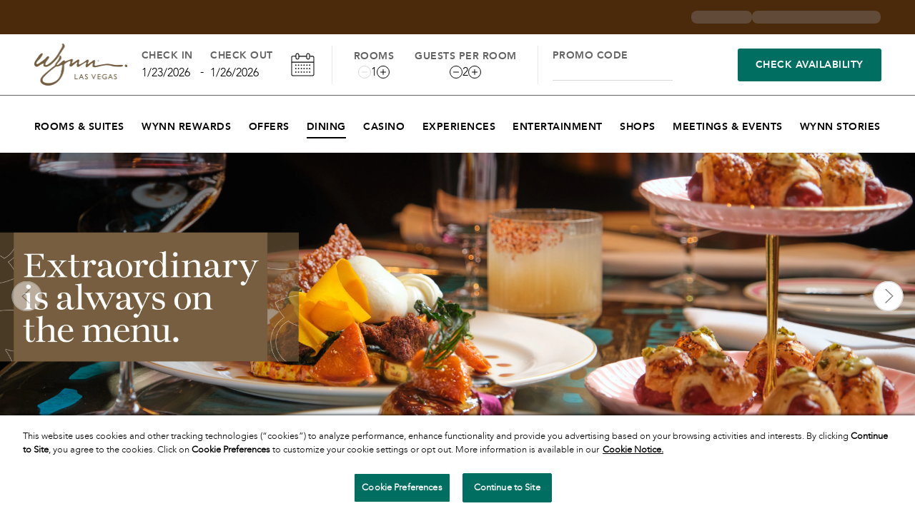

--- FILE ---
content_type: application/javascript; charset=UTF-8
request_url: https://www.wynnlasvegas.com/_next/static/chunks/app/layout-9cc2ed1b22e213b9.js
body_size: 5682
content:
(self.webpackChunk_N_E=self.webpackChunk_N_E||[]).push([[7177],{8284:(e,n,t)=>{"use strict";t.d(n,{c:()=>N});var r,a,i,o,s,l,c,d,u,v,E,_,p,A,m,f,T,g,h,S,I,C,R=t(40459);let N={site:"wlv",layout:R.env.NEXT_PUBLIC_LAYOUT||"default",hasAuth:!0,baseUrl:"https://www.wynnlasvegas.com",isCrawlingAllowed:!0,gtmId:"GTM-MXRM3LZ",renderStrategy:null!=(r=R.env.NEXT_RENDER_STRATEGY)?r:"dynamic",contentful:{spaceId:null!=(a=R.env.CONTENTFUL_SPACE_ID)?a:"",deliveryAccessToken:null!=(i=R.env.CONTENTFUL_DELIVERY_ACCESS_TOKEN)?i:"",environment:R.env.CONTENTFUL_ENVIRONMENT||"master",previewAccessToken:null!=(o=R.env.CONTENTFUL_PREVIEW_ACCESS_TOKEN)?o:"",isPreview:"preview"===R.env.CONTENTFUL_MODE,mainNavMenuId:R.env.NAV_MENU_ENTRY_ID?R.env.NAV_MENU_ENTRY_ID.split(",").map(e=>{let[n,t]=e.split(":");return{id:n,tag:t||"default"}}):[{id:"NavMenu",tag:"default"}],mainFooterId:R.env.FOOTER_ENTRY_ID?R.env.FOOTER_ENTRY_ID.split(",").map(e=>{let[n,t]=e.split(":");return{id:n,tag:t||"default"}}):[{id:"Footer",tag:"default"}]},services:{customer:null!=(l=null!=(s=R.env.API_GATEWAY_BASE_URL)?s:R.env.CUSTOMER_API_BASE_URL)?l:"",catalog:null!=(d=null!=(c=R.env.API_GATEWAY_BASE_URL)?c:R.env.CATALOG_API_BASE_URL)?d:"",basket:null!=(v=null!=(u=R.env.API_GATEWAY_BASE_URL)?u:R.env.BASKET_API_BASE_URL)?v:"",payment:null!=(_=null!=(E=R.env.API_GATEWAY_BASE_URL)?E:R.env.PAYMENT_API_BASE_URL)?_:"",search:null!=(A=null!=(p=R.env.API_GATEWAY_BASE_URL)?p:R.env.SEARCH_API_BASE_URL)?A:""},oneTrust:{cookieConsentScriptId:"d73ca8d3-9c7d-429a-9834-cae383760412",autoBlock:null!=(m=R.env.NEXT_PUBLIC_ONE_TRUST_AUTOBLOCK)?m:""},captcha:{siteKey:"6LepP2sqAAAAACgsmhQf3QYoh6OCCM0u5867Mj4f",secretKey:null!=(f=R.env.RECAPTCHA_SECRET_KEY)?f:""},algolia:{applicationId:"PDG5GW9RHD",searchApiKey:"3532ccb3deca13a8e2689cf3acf37e2c",adminApiKey:null!=(T=R.env.ALGOLIA_ADMIN_API_KEY)?T:"",xApiKey:null!=(g=R.env.ALGOLIA_X_API_KEY)?g:"",environment:"master"},sendgrid:{apiKey:null!=(h=R.env.SENDGRID_TOKEN)?h:""},cloudinary:{cloudName:null!=(S=R.env.CLOUDINARY_CLOUD_NAME)?S:"",apiKey:null!=(I=R.env.CLOUDINARY_API_KEY)?I:"",apiSecret:null!=(C=R.env.CLOUDINARY_API_SECRET)?C:"",cloudinaryLoaderUrl:"https://cdn.wynnresorts.com/image/upload/"},auth0:{baseUrl:R.env.AUTH0_BASE_URL,clientId:R.env.AUTH0_CLIENT_ID,clientSecret:R.env.AUTH0_CLIENT_SECRET,audience:R.env.AUTH0_AUDIENCE,issuerBaseUrl:R.env.AUTH0_ISSUER_BASE_URL},smartDev:{baseUrl:R.env.SMART_DEV_API_URL,apiKey:R.env.SMART_DEV_API_KEY},apiSecret:{revalidate:R.env.REVALIDATE_SECRET||"",indexer:R.env.INDEXER_SECRET||"",dataLayer:R.env.DATALAYER_SECRET||"",contentfulDraftMode:R.env.CONTENTFUL_DRAFT_MODE_SECRET||""},scripts:{ferootId:R.env.NEXT_PUBLIC_FEROOT_ID||"",googleSiteId:"0eEraG-ysmeBL4imey8YwWoZoxnuB20xiPJ1vq_egDY"},redirects:{careersRedirect:R.env.CAREERS_REDIRECT_URL||""},akamai:{clientToken:R.env.AKAMAI_CLIENT_TOKEN||"",accessToken:R.env.AKAMAI_ACCESS_TOKEN||"",clientSecret:R.env.AKAMAI_CLIENT_SECRET||"",host:R.env.AKAMAI_HOST||"",cpCode:R.env.AKAMAI_CPCODE||"",domain:R.env.AKAMAI_DOMAIN||""},forms:R.env.FORM_SERVICES?JSON.parse(R.env.FORM_SERVICES):{},grafana:{faroUrl:"https://faro-collector-prod-us-west-0.grafana.net/collect/73658c0bcd024bd84a69fd1d6e82cf8b",name:"prod-WLV",namespace:"prod-WLV",version:R.env.npm_package_version||"1.0.0",environment:"production",service_name:R.env.OTEL_SERVICE_NAME||"",service_namespace:R.env.OTEL_SERVICE_NAMESPACE||"default",service_version:R.env.npm_package_version||"1.0.0",lokiAuth:R.env.GRAFANA_CLOUD_TOKEN||"",lokiPushUrl:R.env.LOKI_PUSH_URL||""}}},12922:(e,n,t)=>{"use strict";t.d(n,{default:()=>L});var r=t(54568),a=t(36831),i=t(43270),o=t(8284);t(95549);var s=t(7620);function l(){return(0,s.useEffect)(()=>{},[]),null}let c=e=>{let{components:n=[],children:t}=e;return(0,r.jsx)(r.Fragment,{children:n.reduceRight((e,n)=>(0,r.jsx)(n,{children:e}),t)})};var d=t(89329),u=t(76524);let v=()=>{let{user:e,isLoading:n}=(0,u.vb)();return(0,s.useEffect)(()=>{(async()=>{try{if(n)return;let{data:t}=await d.A.get("/api/data-layer",{headers:{"x-api-secret":o.c.apiSecret.dataLayer}}),r=(null==e?void 0:e.sub)||"guest_user",a=e?"logged_in":"guest",i={...t,geo_location:"unsupported",user_id:r,login_state:a};window.dataLayer=window.dataLayer||[],window.dataLayer.push(i)}catch(e){console.error("Failed to initialize DataLayer:",e)}})()},[e,n]),(0,r.jsx)(r.Fragment,{})};var E=t(82755),_=t(8139);let p=()=>(0,r.jsxs)(r.Fragment,{children:[(0,r.jsx)(_.default,{id:"one-trust-cdn",src:"https://cdn.cookielaw.org/scripttemplates/otSDKStub.js","data-domain-script":o.c.oneTrust.cookieConsentScriptId,strategy:"beforeInteractive"}),(0,r.jsx)(_.default,{id:"one-trust-page-load",strategy:"beforeInteractive",children:'\n        function OptanonWrapper() {\n            let expires ="";\n            let date = new Date(); \n            date.setTime(date.getTime() + ( 365 * 24 * 60 * 60 * 1000));\n            expires = "; expires=" + date.toUTCString();\n    \n            if (getOneTrustCookie("OptanonAlertBoxClosed")) {\n                var hostname = window.location.hostname;\n                var environmentUrl = \'.wynntesting.com\';\n                if (hostname.includes(\'wynnresorts.com\')) {\n                    environmentUrl = \'.wynnresorts.com\';\n                }\n                var cookieNames = ["OptanonConsent", "OptanonAlertBoxClosed"];\n                var domain = environmentUrl;\n                var path = "/";\n                for (var i = 0; i < cookieNames.length; i++) {\n                var cookieName = cookieNames[i];\n                var cookieValue = getOneTrustCookie(cookieName);\n                if (cookieValue) {\n                    document.cookie = cookieName + "=" + cookieValue + expires + "; domain=" + domain + "; path=" + path + "; SameSite=Lax; Secure";\n                    }\n                }\n            }  \n\n        function getOneTrustCookie(name) {\n          var value = "; " + document.cookie;\n          var parts = value.split("; " + name + "=");\n          if (parts.length > 1) {\n            return parts.pop().split(\';\').shift();\n          }\n        }\n      }'})]});var A=t(37932);let m=()=>{let{user:e,isLoading:n}=(0,a.Jd)();return(0,s.useEffect)(()=>{!async function(){let t=localStorage.getItem("wynn.track-sign-in");if(!e||n||t)e||n||(localStorage.removeItem("wynn.track-sign-in"),A.A.remove("wynn-session",{path:"/"}));else{localStorage.setItem("wynn.track-sign-in","true");let n=e.playerId||e.sub||"user-".concat(Date.now());A.A.set("wynn-session","uid=".concat(n),{path:"/",secure:!0,sameSite:"Lax",expires:1})}}()},[n]),null},f=!1,T=e=>{if(f)return void e();f=!0;let n=function(e){let n=document.createElement("iframe");return n.src=e,n.style.display="none",n.sandbox.add("allow-same-origin","allow-scripts","allow-forms"),n}("/auth/login?prompt=none"),t=()=>{document.body.contains(n)&&document.body.removeChild(n),e()},r=setTimeout(t,5e3);n.onload=()=>{clearTimeout(r),t()},n.onerror=()=>{clearTimeout(r),t()},document.body.appendChild(n)};function g(e){let{children:n}=e,[t,i]=(0,s.useState)(!1),{isLoading:o}=(0,a.Jd)();return(0,s.useEffect)(()=>{o||T(()=>i(!0))},[o]),(0,r.jsx)(r.Fragment,{children:n})}var h=t(62525),S=t(58568),I=t(99858),C=t(8173);function R(){if(h.P.api)return null;try{if(!o.c.grafana.faroUrl)return console.warn("Faro URL not configured, skipping initialization"),null;if((0,S.p)({url:o.c.grafana.faroUrl,app:{name:o.c.grafana.name,namespace:o.c.grafana.namespace,version:o.c.grafana.version,environment:o.c.grafana.environment},batching:{itemLimit:150,sendTimeout:1e3},instrumentations:[...(0,I.w)(),new C.v]}),h.P.api){let e=window.fetch;window.fetch=async(n,t)=>{let r="string"==typeof n?n:(null==n?void 0:n.url)||"";if(r.startsWith(window.location.origin)||r.startsWith("/"))try{var a,i;let e=null==(i=h.P.api)||null==(a=i.getSession)?void 0:a.call(i);if(null==e?void 0:e.id){let n=new Headers(null==t?void 0:t.headers);n.set("X-Faro-Session-Id",e.id),t={...t,headers:n}}}catch(e){console.log("[Frontend] Error getting session:",e)}return e(n,t)}}}catch(e){console.error("Failed to initialize Faro",e)}return null}let N=[e=>{let{children:n}=e;return(0,r.jsxs)(r.Fragment,{children:[n,(0,r.jsx)(E.i4,{height:"4px",color:"#47555E",shallowRouting:!0,options:{showSpinner:!1}})]})}];function L(e){let{children:n}=e;return(0,r.jsxs)(r.Fragment,{children:[(0,r.jsx)(p,{}),(0,r.jsx)(a.y2,{children:(0,r.jsxs)(g,{children:[(0,r.jsx)(v,{}),(0,r.jsx)(l,{}),(0,r.jsxs)(c,{components:N,children:[(0,r.jsx)(i.GoogleTagManager,{gtmId:o.c.gtmId}),(0,r.jsx)(R,{}),n]}),(0,r.jsx)(m,{})]})})]})}},17995:(e,n,t)=>{Promise.resolve().then(t.bind(t,12922)),Promise.resolve().then(t.bind(t,36496)),Promise.resolve().then(t.t.bind(t,63131,23)),Promise.resolve().then(t.bind(t,23531)),Promise.resolve().then(t.t.bind(t,67919,23))},18828:(e,n,t)=>{"use strict";t.d(n,{J:()=>r});var r=function(e){return e.HeadStart="head-start",e.HeadEnd="head-end",e.BodyStart="body-start",e.BodyEnd="body-end",e}({})},23531:(e,n,t)=>{"use strict";t.d(n,{default:()=>o});var r=t(54568),a=t(7620),i=t(18828);function o(e){let{id:n,scriptHtml:t,placement:o}=e,s=(0,a.useRef)(null),l=(0,a.useRef)(!1),c=o===i.J.HeadStart||o===i.J.HeadEnd;return((0,a.useEffect)(()=>{if(!l.current){l.current=!0;try{let e=new DOMParser().parseFromString(t,"text/html").querySelectorAll("script"),n=[];if(e.forEach(e=>{let t=document.createElement("script");t.type=e.type||"text/javascript",Array.from(e.attributes).forEach(e=>{t.setAttribute(e.name,e.value)}),e.textContent&&e.textContent.trim()&&(t.text=e.textContent.trim()),e.src&&(t.src=e.src),c?(o===i.J.HeadStart?document.head.insertBefore(t,document.head.firstChild):document.head.appendChild(t),n.push(t)):s.current&&s.current.appendChild(t)}),!c&&s.current){let e=t.replace(/<script\b[^<]*(?:(?!<\/script>)<[^<]*)*<\/script>/gi,"").replace(/<!--[\s\S]*?-->/g,"").trim();if(e){let n=document.createElement("div");n.innerHTML=e,s.current.appendChild(n)}}return()=>{c&&n.forEach(e=>{e.parentNode&&e.parentNode.removeChild(e)})}}catch(e){console.error("[ScriptInjector] Error processing scripts for ".concat(n," at ").concat(o,":"),e)}}},[n,t,o,c]),c)?null:(0,r.jsx)("div",{id:n,ref:s,suppressHydrationWarning:!0})}},36496:(e,n,t)=>{"use strict";t.d(n,{ContentfulPreviewProvider:()=>i});var r=t(54568),a=t(58946);function i(e){let{children:n,...t}=e,i={...t,targetOrigin:t.targetOrigin||window.location.origin};return(0,r.jsx)(a.UR,{...i,children:n})}},60055:()=>{},63131:()=>{},67919:()=>{},76524:(e,n,t)=>{"use strict";t.d(n,{ve:()=>r,vb:()=>o});let r=e=>e?e.filter(Boolean):[];var a=t(36831),i=t(8284);let o=()=>{let{user:e,isLoading:n,invalidate:t}=(0,a.Jd)();return i.c.hasAuth?{user:e,isLoading:n,invalidate:t}:{user:void 0,isLoading:void 0,invalidate:()=>Promise.resolve(void 0)}}}},e=>{var n=n=>e(e.s=n);e.O(0,[286,730,4621,6721,3010,587,8315,7358],()=>n(17995)),_N_E=e.O()}]);

--- FILE ---
content_type: application/javascript; charset=UTF-8
request_url: https://www.wynnlasvegas.com/_next/static/chunks/app/%5B%5B...slug%5D%5D/page-7c7c225b6122028d.js
body_size: 17
content:
(self.webpackChunk_N_E=self.webpackChunk_N_E||[]).push([[1340,1984,2398,2959,5236],{6887:(e,s,n)=>{Promise.resolve().then(n.bind(n,18078)),Promise.resolve().then(n.bind(n,52987)),Promise.resolve().then(n.bind(n,77592)),Promise.resolve().then(n.bind(n,95643)),Promise.resolve().then(n.t.bind(n,73970,23))}},e=>{var s=s=>e(e.s=s);e.O(0,[2761,4621,8225,6721,6952,6272,3012,587,8315,7358],()=>s(6887)),_N_E=e.O()}]);

--- FILE ---
content_type: application/javascript; charset=UTF-8
request_url: https://www.wynnlasvegas.com/_next/static/chunks/app/%5B%5B...slug%5D%5D/layout-30630348dfabab1d.js
body_size: -106
content:
(self.webpackChunk_N_E=self.webpackChunk_N_E||[]).push([[4303],{},_=>{var e=e=>_(_.s=e);_.O(0,[2761,4621,8225,6272,749,587,8315,7358],()=>e(90749)),_N_E=_.O()}]);

--- FILE ---
content_type: application/javascript; charset=UTF-8
request_url: https://www.wynnlasvegas.com/_next/static/chunks/6272-712cbb0e61823fb3.js
body_size: 238643
content:
(self.webpackChunk_N_E=self.webpackChunk_N_E||[]).push([[6272],{1648:(e,t,l)=>{"use strict";l.d(t,{d:()=>a});let a=e=>{if(!e)return void console.warn("Data is undefined");window.dataLayer=window.dataLayer||[],window.dataLayer.push({page_url:window.location.href,page_title:document.title,component_url:window.location.href,...e})}},5043:(e,t,l)=>{"use strict";l.d(t,{$wk:()=>a.$wk,A_B:()=>a.A_B,CE4:()=>a.CE4,Cdo:()=>a.Cdo,Ck8:()=>a.Ck8,DY8:()=>a.DY8,G3c:()=>a.G3c,GRh:()=>a.GRh,GV_:()=>a.GV_,HzG:()=>a.HzG,I6O:()=>a.I6O,IPn:()=>a.IPn,JDp:()=>a.JDp,JPd:()=>a.JPd,KoL:()=>a.KoL,L7r:()=>a.L7r,MR7:()=>a.MR7,MZV:()=>a.MZV,MoE:()=>a.MoE,Oa6:()=>a.Oa6,R7Y:()=>a.R7Y,RWc:()=>a.RWc,Rku:()=>a.Rku,Sgu:()=>a.Sgu,T6S:()=>a.T6S,TfS:()=>a.TfS,TuG:()=>a.TuG,URB:()=>a.URB,UX6:()=>a.UX6,VJK:()=>a.VJK,WeB:()=>a.WeB,Ww8:()=>a.Ww8,X4t:()=>a.X4t,XG2:()=>a.XG2,Xmk:()=>a.Xmk,XxR:()=>a.XxR,YCr:()=>a.YCr,Y_M:()=>a.Y_M,Ykl:()=>a.Ykl,Z0R:()=>a.Z0R,Zrt:()=>a.Zrt,_fh:()=>a._fh,bZV:()=>a.bZV,blY:()=>a.blY,cvu:()=>a.cvu,dR5:()=>a.dR5,djd:()=>a.djd,dm1:()=>a.dm1,e9t:()=>a.e9t,eVG:()=>a.eVG,evc:()=>a.evc,eys:()=>a.eys,fFm:()=>a.fFm,iMd:()=>a.iMd,jhI:()=>a.jhI,kmF:()=>a.kmF,lCU:()=>a.lCU,mIp:()=>a.mIp,mOl:()=>a.mOl,mdE:()=>a.mdE,nLG:()=>a.nLG,nnN:()=>a.nnN,oP_:()=>a.oP_,qMT:()=>a.qMT,qP6:()=>a.qP6,slv:()=>a.slv,tYA:()=>a.tYA,uVR:()=>a.uVR,uab:()=>a.uab,v7_:()=>a.v7_,vKH:()=>a.vKH,wG2:()=>a.wG2,wmC:()=>a.wmC,x_n:()=>a.x_n,ydE:()=>a.ydE,ylp:()=>a.ylp,zE0:()=>a.zE0,zJh:()=>a.zJh,zwk:()=>a.zwk});var a=l(39429)},5299:(e,t,l)=>{"use strict";l.d(t,{Ko:()=>d,Pt:()=>s});var a=l(54568),n=l(72128),r=l(11820),s=function(e){return e.DEFAULT="BeigeBackground",e.WITHOUT_BACKGROUND="withoutBackground",e}({}),i=function(e){return e.DEFAULT="Default",e.QUOTE_BRIEF="Quote/Brief",e.QUOTE_FULL="Quote/Full",e}({});let o=e=>{switch(e){case i.QUOTE_BRIEF:return{type:"brief",fontSize:"md:text-4.8xl",color:"text-brown-700",authorFontSize:"text-xl",authorColor:"text-black",textTransform:"uppercase",maxWidth:"max-w-[570px]",maxWidthMobile:"max-w-[300px]",lineHeight:"!leading-[54px]"};case i.QUOTE_FULL:return{type:"full",fontSize:"text-2xl",color:"text-brown-700",authorFontSize:"mt-4 xl:mt-2 text-sm xl:text-base",authorColor:"text-greyscale-601",textTransform:"",maxWidth:"max-w-[calc(800px)]",lineHeight:"!leading-9 xl:!leading-10"};case i.DEFAULT:default:return{type:"default",fontSize:"text-2xl",color:"",authorFontSize:"text-lg",authorColor:"",textTransform:"uppercase",maxWidth:"max-w-[calc(100%-100px)]",lineHeight:"!leading-[30px]"}}},c=e=>{let{text:t,author:l,variant:r,variants:c,contentAlignment:d}=e,{type:u,fontSize:m,color:x,authorFontSize:p,textTransform:h,maxWidth:f,authorColor:g,lineHeight:C,maxWidthMobile:v}=o(c||i.DEFAULT),b=u==i.DEFAULT||"default"==u,N=(0,n.Ww)();return(0,a.jsxs)("div",{className:"flex flex-col gap-1 ".concat(b?r===s.DEFAULT?"gap-12":"gap-1":!N&&"gap-3"," items-center ").concat(N?v||"":f),children:[t&&(0,a.jsx)("p",{className:(0,n.cn)("font-bc font-medium text-center",x,C,N?"text-xl":m),children:t}),l&&(0,a.jsx)("div",{className:"w-full ".concat(b?"text-right":"text-".concat(d)),children:(0,a.jsx)("p",{className:(0,n.cn)(b?"font-light":"font-semibold",h,N&&"brief"==u?"text-xs leading-[30px]":p,g),children:l})})]})},d=e=>{let{author:t,text:l,image:o,contentAlignment:d,variants:u,variant:m}=e,x=m===s.WITHOUT_BACKGROUND;return(0,a.jsx)("section",{className:(0,n.cn)(x?"bg-white":"bg-quartenary"),children:(0,a.jsxs)("article",{className:(0,n.cn)("container flex flex-col items-center",x?"md:px-48 py-5 md:py-8":"py-20 gap-6"),children:[(0,a.jsx)(c,{text:l||"",author:t,variants:u,variant:m,contentAlignment:u&&u===i.DEFAULT?"right":d||"center"}),o&&(0,a.jsx)("div",{className:"w-[96px] h-[53px]",children:(0,a.jsx)(r.UR,{...o})})]})})}},5334:(e,t,l)=>{"use strict";l.d(t,{TS:()=>i,Zj:()=>s,hG:()=>r,l:()=>n});var a=l(94880),n=function(e){return e.DEFAULT="ComparisonDotGrid",e.CARD="card",e.SIMPLE="Multi-Column-Text-Table",e.OPEN_ROLES="open-roles",e.CORPORATE="GoldTable",e.TERMS_AND_CONDITIONS="SimpleTable",e}({}),r=function(e){return e.DOT_BLACK="dot-black",e.DOT_RED="dot-red",e.DOT_GREY="dot-grey",e}({}),s=function(e){return e.DEFAULT="default",e.RED="red",e.DARK_GREY="dark-grey",e.BLACK="black",e}({});let i={[a.DY.LEFT]:"",[a.DY.CENTER]:"m-auto",[a.DY.RIGHT]:"ml-auto"}},8284:(e,t,l)=>{"use strict";l.d(t,{c:()=>L});var a,n,r,s,i,o,c,d,u,m,x,p,h,f,g,C,v,b,N,y,w,j,E=l(40459);let L={site:"wlv",layout:E.env.NEXT_PUBLIC_LAYOUT||"default",hasAuth:!0,baseUrl:"https://www.wynnlasvegas.com",isCrawlingAllowed:!0,gtmId:"GTM-MXRM3LZ",renderStrategy:null!=(a=E.env.NEXT_RENDER_STRATEGY)?a:"dynamic",contentful:{spaceId:null!=(n=E.env.CONTENTFUL_SPACE_ID)?n:"",deliveryAccessToken:null!=(r=E.env.CONTENTFUL_DELIVERY_ACCESS_TOKEN)?r:"",environment:E.env.CONTENTFUL_ENVIRONMENT||"master",previewAccessToken:null!=(s=E.env.CONTENTFUL_PREVIEW_ACCESS_TOKEN)?s:"",isPreview:"preview"===E.env.CONTENTFUL_MODE,mainNavMenuId:E.env.NAV_MENU_ENTRY_ID?E.env.NAV_MENU_ENTRY_ID.split(",").map(e=>{let[t,l]=e.split(":");return{id:t,tag:l||"default"}}):[{id:"NavMenu",tag:"default"}],mainFooterId:E.env.FOOTER_ENTRY_ID?E.env.FOOTER_ENTRY_ID.split(",").map(e=>{let[t,l]=e.split(":");return{id:t,tag:l||"default"}}):[{id:"Footer",tag:"default"}]},services:{customer:null!=(o=null!=(i=E.env.API_GATEWAY_BASE_URL)?i:E.env.CUSTOMER_API_BASE_URL)?o:"",catalog:null!=(d=null!=(c=E.env.API_GATEWAY_BASE_URL)?c:E.env.CATALOG_API_BASE_URL)?d:"",basket:null!=(m=null!=(u=E.env.API_GATEWAY_BASE_URL)?u:E.env.BASKET_API_BASE_URL)?m:"",payment:null!=(p=null!=(x=E.env.API_GATEWAY_BASE_URL)?x:E.env.PAYMENT_API_BASE_URL)?p:"",search:null!=(f=null!=(h=E.env.API_GATEWAY_BASE_URL)?h:E.env.SEARCH_API_BASE_URL)?f:""},oneTrust:{cookieConsentScriptId:"d73ca8d3-9c7d-429a-9834-cae383760412",autoBlock:null!=(g=E.env.NEXT_PUBLIC_ONE_TRUST_AUTOBLOCK)?g:""},captcha:{siteKey:"6LepP2sqAAAAACgsmhQf3QYoh6OCCM0u5867Mj4f",secretKey:null!=(C=E.env.RECAPTCHA_SECRET_KEY)?C:""},algolia:{applicationId:"PDG5GW9RHD",searchApiKey:"3532ccb3deca13a8e2689cf3acf37e2c",adminApiKey:null!=(v=E.env.ALGOLIA_ADMIN_API_KEY)?v:"",xApiKey:null!=(b=E.env.ALGOLIA_X_API_KEY)?b:"",environment:"master"},sendgrid:{apiKey:null!=(N=E.env.SENDGRID_TOKEN)?N:""},cloudinary:{cloudName:null!=(y=E.env.CLOUDINARY_CLOUD_NAME)?y:"",apiKey:null!=(w=E.env.CLOUDINARY_API_KEY)?w:"",apiSecret:null!=(j=E.env.CLOUDINARY_API_SECRET)?j:"",cloudinaryLoaderUrl:"https://cdn.wynnresorts.com/image/upload/"},auth0:{baseUrl:E.env.AUTH0_BASE_URL,clientId:E.env.AUTH0_CLIENT_ID,clientSecret:E.env.AUTH0_CLIENT_SECRET,audience:E.env.AUTH0_AUDIENCE,issuerBaseUrl:E.env.AUTH0_ISSUER_BASE_URL},smartDev:{baseUrl:E.env.SMART_DEV_API_URL,apiKey:E.env.SMART_DEV_API_KEY},apiSecret:{revalidate:E.env.REVALIDATE_SECRET||"",indexer:E.env.INDEXER_SECRET||"",dataLayer:E.env.DATALAYER_SECRET||"",contentfulDraftMode:E.env.CONTENTFUL_DRAFT_MODE_SECRET||""},scripts:{ferootId:E.env.NEXT_PUBLIC_FEROOT_ID||"",googleSiteId:"0eEraG-ysmeBL4imey8YwWoZoxnuB20xiPJ1vq_egDY"},redirects:{careersRedirect:E.env.CAREERS_REDIRECT_URL||""},akamai:{clientToken:E.env.AKAMAI_CLIENT_TOKEN||"",accessToken:E.env.AKAMAI_ACCESS_TOKEN||"",clientSecret:E.env.AKAMAI_CLIENT_SECRET||"",host:E.env.AKAMAI_HOST||"",cpCode:E.env.AKAMAI_CPCODE||"",domain:E.env.AKAMAI_DOMAIN||""},forms:E.env.FORM_SERVICES?JSON.parse(E.env.FORM_SERVICES):{},grafana:{faroUrl:"https://faro-collector-prod-us-west-0.grafana.net/collect/73658c0bcd024bd84a69fd1d6e82cf8b",name:"prod-WLV",namespace:"prod-WLV",version:E.env.npm_package_version||"1.0.0",environment:"production",service_name:E.env.OTEL_SERVICE_NAME||"",service_namespace:E.env.OTEL_SERVICE_NAMESPACE||"default",service_version:E.env.npm_package_version||"1.0.0",lokiAuth:E.env.GRAFANA_CLOUD_TOKEN||"",lokiPushUrl:E.env.LOKI_PUSH_URL||""}}},8420:(e,t,l)=>{"use strict";l.d(t,{yl:()=>e3,GR:()=>tC.G,Mo:()=>tg,RW:()=>e7,fF:()=>e6,vK:()=>e9,OJ:()=>el,rs:()=>et,Hz:()=>lK,JD:()=>eb,dR:()=>ec,Rk:()=>ep,ey:()=>eo,oP:()=>ed,nn:()=>l9,R7:()=>eE,wG:()=>eA,UX:()=>tk,yd:()=>ty,A_:()=>tv,Tu:()=>tH,I6:()=>A,mO:()=>b,O:()=>N,G3:()=>ee,MZ:()=>_,tY:()=>Z,IP:()=>e_,uK:()=>e8,ev:()=>e4,bl:()=>lx,u:()=>ls,eV:()=>lm,dj:()=>lo,Xm:()=>$,h0:()=>O,Ck:()=>tQ.C,Sg:()=>eH,lC:()=>eU,zJ:()=>tq});var a=l(54568),n=l(93850),r=l(7620);l(20537);var s=l(16888),i=l(29778),o=l(72128);let c=e=>{let{rooms:t,guestsPerRoom:l,handleRoomChange:n,handleGuestsPerRoomChange:r,roomsLimits:s,guestsLimits:i,roomsLabel:o,guestsPerRoomLabel:c}=e;return(0,a.jsxs)("div",{className:"flex flex-col items-center h-full col-span-3 select-none gap-7 xl:py-1 xl:h-auto xl:gap-0 xl:flex-row xl:justify-evenly xl:border-r-1","data-testid":"rooms-and-guests-container",children:[(0,a.jsx)(m,{title:o,value:t,handleChange:n,limits:s,testIDPrefix:"rooms"}),(0,a.jsx)(m,{title:c,value:l,handleChange:r,limits:i,testIDPrefix:"guestsPerRoom"})]})},d=e=>{let{isDisabled:t,onClick:l,iconType:n,testID:i,ariaLabel:o}=e,c=(0,r.useMemo)(()=>"\n        inline-flex items-center justify-center rounded-full border-1 p-0.5 outline-none focus-outline relative\n        ".concat(t?"border-secondary fill-icon-tertiary":"cursor-pointer border-neutral-950"," no-select\n    "),[t]);return(0,a.jsx)("button",{"data-testid":i,onClick:l,className:c,"aria-label":o,children:(0,a.jsx)(s.Xx,{type:n,size:12,color:t?"tertiary":"active"})})},u=e=>{let{promoCodeForm:t,setPromoCodeForm:l,cleanPromoCode:n,submitButtonLabel:r,promoCodeLabel:i,onCheckAvailability:o}=e;return(0,a.jsxs)("div",{className:"flex items-center justify-between col-span-5 py-1 pl-5 gap-7",children:[(0,a.jsxs)("div",{className:"flex flex-col",children:[(0,a.jsx)("label",{htmlFor:"promo-code-input",className:"text-sm font-bold uppercase select-none text-secondary",children:i}),(0,a.jsxs)("div",{className:"relative flex flex-grow gap-1",children:[(0,a.jsx)("input",{id:"promo-code-input","data-testid":"promo-code-input",onChange:e=>l(e.target.value),type:"text",maxLength:25,value:t,className:"w-full pb-1 pr-5 text-sm font-bold border-secondary border-b-1 focus:outline-none font-avenir text-secondary"}),t&&(0,a.jsx)("button",{"data-testid":"clean-promo-code",onClick:n,className:"rounded-full cursor-pointer absolute right-0 bottom-[6px]",children:(0,a.jsx)(s.Xx,{src:"/images/close-promo-sm-1.png",size:18})})]})]}),r&&(0,a.jsx)("div",{children:(0,a.jsx)(s.sl,{ariaLabel:r,variant:s.Yk.PRIMARY,onClick:o,dataLayerParams:{component_id:"promo-code",component_name:"PromoCodeSection"},children:r})})]})},m=e=>{let{title:t,value:l,handleChange:n,limits:r,testIDPrefix:s}=e;return(0,a.jsxs)("div",{className:"flex flex-col items-center justify-center gap-5 xl:gap-0.5 xl:w-auto w-full",children:[(0,a.jsx)("p",{className:"text-sm font-bold text-center xl:uppercase text-secondary xl:text-start",children:t}),(0,a.jsxs)("div",{className:"flex items-center justify-between w-full gap-2 xl:justify-start xl:w-auto",children:[(0,a.jsx)(d,{testID:"".concat(s,"-decrement"),isDisabled:l===r.MIN,onClick:()=>n(-1),iconType:"minus",ariaLabel:"".concat(t,"-Decrease")}),(0,a.jsx)("span",{"data-testid":"".concat(s,"-value"),className:"select-none",children:l}),(0,a.jsx)(d,{testID:"".concat(s,"-increment"),isDisabled:l===r.MAX,onClick:()=>n(1),iconType:"plus",ariaLabel:"".concat(t,"-Increase")})]})]})},x=(0,r.forwardRef)((e,t)=>{let{onUpdateDatesAndRooms:l,rooms:c,guestsPerRoom:d,promoCode:x,roomsLimits:p,guestsLimits:h,setPromoCode:f,maxNights:g,defaultDates:C=o.GG,excludedDates:v=[]}=e,[b,N]=(0,r.useState)(C),[y,w]=(0,r.useState)(c),[j,E]=(0,r.useState)(d),[L,R]=(0,r.useState)((0,o.Ab)(C.from)),[T,A]=(0,r.useState)((0,o.Ab)(C.to)),[_,S]=(0,r.useState)(!1),I=(0,r.useMemo)(()=>g||o.wB,[g]),k=(0,r.useMemo)(()=>{if(!b.from||!_)return{before:o.GG.from,after:o.fR};let e=(0,n.f)(I-1)(b.from);return{before:b.from,after:e}},[b.from,_,I]),O=(0,r.useCallback)((e,t)=>{if(e){if(_&&b.from&&t>b.from){N(e=>({...e,to:t})),S(!1);return}N({from:t,to:void 0}),S(!0)}},[b.from,_]);(0,r.useEffect)(()=>{b.from?R((0,o.Ab)(b.from)):R(o.ab),b.to?A((0,o.Ab)(b.to)):A(o.n2)},[b.from,b.to]);let D=b.from||b.to,M=b.from&&b.to;return(0,a.jsxs)("div",{className:"px-10 bg-white rounded-md shadow-floating border-1 border-b-secondary",ref:t,children:[(0,a.jsxs)("div",{className:"flex items-center justify-between py-4 border-b-1 border-b-secondary",children:[(0,a.jsxs)("div",{className:"flex gap-4",children:[(0,a.jsxs)("div",{className:"flex flex-col gap-2",onClick:()=>{R(o.ab),S(!1),N(()=>({from:void 0,to:void 0}))},children:[(0,a.jsx)("label",{className:"text-sm font-bold uppercase text-secondary",children:o.ab}),(0,a.jsx)(s.tw,{value:L,readOnly:!0,wrapperClassName:(0,o.cn)("rounded-sm !w-51 !h-9.5",_?"":"!border-quartenary !border-2"),className:"!px-2 !py-[5px]"})]}),(0,a.jsxs)("div",{className:"flex flex-col gap-2",onClick:()=>{A(o.n2),S(!0),N(e=>({...e,to:void 0}))},children:[(0,a.jsx)("label",{className:"text-sm font-bold uppercase text-secondary",children:o.n2}),(0,a.jsx)(s.tw,{value:T,readOnly:!0,wrapperClassName:(0,o.cn)("rounded-sm !w-51 !h-9.5",_?"!border-quartenary !border-2":""),className:"!px-2 !py-[5px]"})]})]}),(0,a.jsxs)("div",{className:"grid items-center justify-center grid-cols-4",children:[(0,a.jsxs)("div",{className:"flex col-span-2 gap-5 mr-5 select-none",children:[(0,a.jsx)(m,{title:o.pd,value:y,handleChange:e=>{w(t=>(0,o.Hw)(t,e,p))},limits:o.vP,testIDPrefix:"rooms"}),(0,a.jsx)(m,{title:o.gY,value:j,handleChange:e=>{E(t=>(0,o.Hw)(t,e,h))},limits:o.vY,testIDPrefix:"guestsPerRoom"})]}),(0,a.jsx)("div",{className:"col-span-2 py-2 border-l-1 border-l-slate-300",children:(0,a.jsx)(u,{promoCodeForm:x,setPromoCodeForm:f,cleanPromoCode:()=>f(""),promoCodeLabel:o.a1})})]})]}),(0,a.jsx)("div",{role:"dialog","aria-modal":"true","aria-label":"Choose date range",className:"flex items-center justify-center w-full py-4 border-b-1 border-b-secondary",children:(0,a.jsx)(i.eJ,{selectedDates:b,onSelect:O,restrictedDays:[k,...v],startMonth:o.GG.from})}),(0,a.jsx)("div",{className:"flex justify-end",children:(0,a.jsxs)("div",{className:"flex gap-3 py-7",children:[(0,a.jsx)(s.sl,{disabled:!D,onClick:()=>{N({from:void 0,to:void 0})},variant:s.Yk.SECONDARY,dataLayerParams:{component_name:"OrCalendar",action:"reset"},children:"Reset"}),(0,a.jsx)(s.sl,{disabled:!M,onClick:()=>{b&&l(b,y,j)},dataLayerParams:{component_name:"OrCalendar",action:"update"},children:"Update"})]})})]})});x.displayName="OrCalendar";let p=e=>{let{onUpdateDates:t,onUpdateRooms:l,onUpdateGuests:d,rooms:u,guestsPerRoom:m,roomsLimits:x,guestsLimits:p,messages:h,maxNights:f,defaultDates:g=o.GG,roomsLabel:C=o.pd,guestsPerRoomLabel:v=o.gY,excludedDates:b=[]}=e,[N,y]=(0,r.useState)((0,o.gi)(b,g)),[w,j]=(0,r.useState)(!1),[E,L]=(0,r.useState)((0,o.Ab)(g.from)),[R,T]=(0,r.useState)((0,o.Ab)(g.to)),[A,_]=(0,r.useState)(!1),S=(0,r.useMemo)(()=>f||o.wB,[f]),I=(0,r.useMemo)(()=>{let{from:e,to:t}=N;if(!e||!t)return 0;let l=Math.abs(t.getTime()-e.getTime())/864e5;return l?+l.toFixed(0):0},[N]),k=(0,r.useMemo)(()=>{if(!N.from||!A)return{before:o.GG.from,after:o.fR};let e=(0,n.f)(S-1)(N.from);return{before:N.from,after:e}},[N.from,A,S]),O=(0,r.useCallback)((e,l)=>{if(!e)return void console.log("NO NEW RANGE");if(A&&N.from&&l>N.from){y(e=>{let a={...e,to:l};return t(a),a}),_(!1);return}y({from:l,to:void 0}),_(!0)},[N.from,A,t]);(0,r.useEffect)(()=>{N.from?L((0,o.Ab)(N.from)):L(o.ab),N.to?T((0,o.Ab)(N.to)):T(o.n2)},[N.from,N.to]);let D=N.from||N.to,M=N.from&&N.to;return w?(0,a.jsxs)(a.Fragment,{children:[(0,a.jsx)("div",{"data-testid":"calendar-wrapper",className:"flex items-center justify-center py-4 border-b-1 border-b-secondary",children:(0,a.jsx)(i.eJ,{selectedDates:N,onSelect:O,restrictedDays:[k,...b],startMonth:o.GG.from,type:i.qP.MOBILE})}),(0,a.jsxs)("div",{className:"flex items-baseline justify-between pb-4",children:[(0,a.jsxs)("span",{className:"text-sm font-extrabold uppercase font-avenir-dev-heavy text-secondary",children:[I," ",1===I?"night":"nights"]}),(0,a.jsxs)("div",{className:"flex gap-3 pt-4",children:[(0,a.jsx)(s.sl,{disabled:!D,onClick:()=>{y({from:void 0,to:void 0}),t({from:void 0,to:void 0})},variant:s.Yk.SECONDARY,children:"Reset"}),(0,a.jsx)(s.sl,{disabled:!M,onClick:()=>{N&&(t(N),j(!1))},dataLayerParams:{component_id:"calendar",component_name:"update"},children:"Update"})]})]})]}):(0,a.jsxs)("div",{className:"flex flex-col",children:[(0,a.jsxs)("div",{className:"flex justify-between py-4",children:[(0,a.jsxs)("div",{className:"flex flex-col w-[55%] gap-4",children:[(0,a.jsxs)("div",{"data-testid":"start-date-trigger",className:"flex flex-col gap-2",onClick:()=>{j(!0),_(!1)},children:[(0,a.jsx)("label",{className:"text-sm font-bold text-secondary",children:o.ab}),(0,a.jsx)(s.tw,{value:E,readOnly:!0,icon:{type:"calendar"},wrapperClassName:"rounded-sm !h-9.5 !border-quartenary !border-2"})]}),(0,a.jsxs)("div",{className:"flex flex-col gap-2",onClick:()=>{j(!0),T(o.n2),_(!0)},children:[(0,a.jsx)("label",{className:"text-sm font-bold text-secondary",children:o.n2}),(0,a.jsx)(s.tw,{value:R,readOnly:!0,icon:{type:"calendar"},wrapperClassName:"rounded-sm !h-9.5"})]})]}),(0,a.jsx)("div",{className:"max-w-[192px] ml-[18px]",children:(0,a.jsx)(c,{rooms:u,guestsPerRoom:m,roomsLabel:C,guestsPerRoomLabel:v,handleRoomChange:e=>{l((0,o.Hw)(u,e,x))},handleGuestsPerRoomChange:e=>{d((0,o.Hw)(m,e,x))},roomsLimits:x,guestsLimits:p})})]}),!!h.length&&(0,a.jsx)("div",{className:"flex flex-col pb-3 gap-0.5 pt-0.5",children:h.map((e,t)=>(0,a.jsx)("p",{className:"text-xs leading-[18px] font-light italic text-secondary",children:e},t))})]})};o.vP,o.vY,o.vP,o.vY;var h=l(52112),f=l(71314),g=l(90181);l(53419),l(13647),l(40217),l(57361),l(36685),f.A.use([g.Vx,g.xI,g.Ij,g._R,g.dK]);var C=l(1648),v=l(87080),b=function(e){return e.SUBHEADING="subheading",e.SEARCHBAR="searchbar",e.RESERVATION_BAR="reservation-bar",e.AD_BANNER="ad-banner",e}({}),N=function(e){return e.DEFAULT="default",e.SECONDARY="secondary",e.WITH_TEXT_AND_CTA="with-text-and-cta",e.STORIES="stories",e.VIDEO_BRAND_ELEMENTS="video-brand-elements",e}({});function y(e){let{onClickUrl:t,ariaLabel:l,className:n,isClickPrevented:r,canClick:s,onClick:i,children:o}=e;return t?(0,a.jsx)("a",{"aria-label":l,href:t,className:n,onClick:i,tabIndex:r||!s?-1:void 0,children:o}):o}var w=l(39429),j=l(29083);let E={[N.DEFAULT]:"py-8 px-6",[N.SECONDARY]:"px-6 pt-8 pb-12 lg:pb-8",[N.WITH_TEXT_AND_CTA]:"",[N.STORIES]:"",[N.VIDEO_BRAND_ELEMENTS]:""},L=e=>{var t,l;let{backgroundAsset:n,showVideoControls:s,isOnHeroCarousel:c,onClickUrl:d,isClickPrevented:u=!1,contentVariant:m,children:x,subHeadingVariant:p=N.DEFAULT,showMuteButton:h,id:f,ariaRoleDescription:g,reservationBarVariant:C}=e,[v,L]=(0,r.useState)(0),R=!!d||!!n.videoUrl||!!n.mobileVideoUrl,T="object-center w-full",[A,_]=(0,r.useState)(null),S=(0,o.al)(),I=m===b.SUBHEADING,k=m===b.AD_BANNER,O=n.type===j.zu.VIDEO_FULLSCREEN||n.type===j.zu.VIDEO_FULLSCREEN_PORTRAIT_MOBILE,D=(0,r.useCallback)(()=>{if(A){if(p===N.SECONDARY)return S?-26:-39;let e=A.offsetHeight;return S?-100:-e/2}return 0},[S,A]);(0,r.useEffect)(()=>{let e=S?-100:-140;L(D()||e)},[A,D,S]);let M=m===b.RESERVATION_BAR,P=!c&&M,B=C===w.h0Z.MINIMAL,F=m===b.SEARCHBAR,U=E[p];return(0,a.jsxs)("div",{id:f,className:"w-full flex-shrink-0  justify-center ".concat(m&&"pb-8"," scroll-m-60"),"aria-roledescription":g,children:[P&&(0,a.jsx)("div",{className:"xl:hidden",children:x}),c?(0,a.jsx)(y,{onClickUrl:d,ariaLabel:"Link to ".concat(null==(t=n.imageDesktop)?void 0:t.alt),className:"focus-outline ".concat(u||!R?"pointer-events-none":""),isClickPrevented:u,canClick:R,onClick:e=>{u&&e.preventDefault()},children:(0,a.jsx)(i.UR,{isBackgroundVideo:!0,wrapperClassName:"flex-shrink-0 ".concat(T," pointer-events-auto"),...n,showVideoControls:s,showMuteButton:h,videoClassName:"overflow-hidden aspect-[190/100] lg:aspect-[347/100]",priority:!0})}):(0,a.jsxs)(a.Fragment,{children:[(0,a.jsx)("div",{className:"w-full ".concat(x?"min-h-[100px] lg:min-h-[140px]":""," ").concat(T),children:(0,a.jsx)(y,{onClickUrl:d,ariaLabel:"Link to ".concat(null==(l=n.imageDesktop)?void 0:l.alt),className:"focus-outline ".concat(u||!R?"pointer-events-none":""),isClickPrevented:u,canClick:R,children:(0,a.jsx)(i.UR,{isBackgroundVideo:!0,...n,showVideoControls:s,showMuteButton:h,wrapperClassName:"".concat(T," pointer-events-auto"),autoplayOnMobile:!0,hideControlsOnMobile:!s||I||F||P,videoClassName:"overflow-hidden aspect-[190/100] lg:aspect-[347/100]",priority:!0})})}),(F||I||k)&&(0,a.jsx)("div",{className:(0,o.cn)("w-10/12 lg:w-150 bg-primary shadow-floating rounded-lg mx-auto relative z-1",F&&"",p===N.STORIES&&"xl:w-[70rem]",p===N.SECONDARY&&"lg:w-[42.063rem]"),style:{marginTop:"".concat(v,"px")},ref:e=>_(e),children:(0,a.jsx)("div",{className:U,children:x})}),P&&(0,a.jsx)("div",{className:"bg-primary mx-auto ".concat(O?"-mt-28":"-mt-5"," hidden xl:block ").concat(B?"w-[1186px]":"w-[940px]"),children:x})]})]})};function R(e){var t;let{children:l,backgroundAsset:n,showVideoControls:r,showMuteButton:s,onClickUrl:o,ariaRoleDescription:c}=e,d=(0,a.jsx)(i.UR,{isBackgroundVideo:!0,...n,showVideoControls:r,showMuteButton:s,wrapperClassName:"w-full max-h-[457px] md:max-h-[486px]",imageClassName:"max-h-[457px] md:max-h-[486px]",autoplayOnMobile:!0,hideControlsOnMobile:!0,priority:!0});return(0,a.jsxs)("div",{className:"relative","aria-roledescription":c,children:[(0,a.jsx)("div",{className:"absolute inset-0 bg-black bg-opacity-50"}),(0,a.jsx)(y,{onClickUrl:o,ariaLabel:"Link to ".concat(null==(t=n.imageDesktop)?void 0:t.alt),className:"focus-outline",children:d}),(0,a.jsx)("div",{className:"absolute inset-0 z-1 xl:w-1/2 flex items-center h-full xl:h-4/5 justify-center px-6 xl:pl-32 xl:pr-10 my-auto [&>section]:h-full [&>section]:justify-center [&>section]:overflow-y-auto [&>section]:text-white [&>section>div>div>h1]:text-white [&>section>div>div>h2]:text-white [&>section>div>div>h1]:text-3xl [&>section>div>div>h1]:xl:text-4.2xl [&>section>div>div>h2]:text-3xl [&>section>div>div>h2]:xl:text-4.2xl [&>section>div>div>*]:max-xl:text-center [&>section>div>span>div>*]:font-semibold [&>section>div>span>div>*]:max-xl:text-base-secondary [&>section>div>span>*]:max-xl:text-center [&>section>ul]:xl:justify-start [&>section>ul]:xl:w-full",children:l})]})}function T(e){var t,l,n,s;let{children:c,backgroundAsset:d,id:u,ariaRoleDescription:m,brandElements:x}=e,[p,h]=(0,r.useState)(!1),f=null==x||null==(l=x[0])||null==(t=l.imageDesktop)?void 0:t.src,g=null==x||null==(s=x[1])||null==(n=s.imageDesktop)?void 0:n.src,C="absolute top-0 w-[240px] h-full bg-cover bg-center bg-no-repeat",v="absolute top-0 h-full bg-cover bg-center bg-repeat-x bg-size-cover",b="calc((100% - 1824px) / 2)",N=(0,o.F)();return(0,a.jsxs)("div",{id:u,className:"w-full flex-shrink-0 justify-center mb-8 md:mb-12 scroll-m-60 relative overflow-hidden","aria-roledescription":m,children:[(0,a.jsxs)("div",{className:"sm:container relative ".concat(p?"":"h-[350px] xl:h-[650px]"),children:[(0,a.jsx)(i.UR,{isBackgroundVideo:!0,...d,showVideoControls:!1,showMuteButton:!1,hideControlsOnMobile:!0,wrapperClassName:"w-full object-center pointer-events-auto",videoClassName:"w-full h-auto object-cover",priority:!0,onPlay:()=>h(!0)}),!N&&f&&(0,a.jsxs)(a.Fragment,{children:[(0,a.jsx)("div",{className:"".concat(C," left-[-192px] xl:left-[-232px]"),style:{backgroundImage:"url(".concat(f,")")}}),(0,a.jsx)("div",{className:"".concat(C," right-[-192px] xl:right-[-232px]"),style:{backgroundImage:"url(".concat(f,")")}})]})]}),!N&&g&&(0,a.jsxs)(a.Fragment,{children:[(0,a.jsx)("div",{className:"".concat(v," left-0"),style:{backgroundImage:"url(".concat(g,")"),width:b}}),(0,a.jsx)("div",{className:"".concat(v," right-0"),style:{backgroundImage:"url(".concat(g,")"),width:b}})]}),c&&(0,a.jsx)("div",{className:"w-full",children:c})]})}function A(e){let{subHeadingVariant:t=N.DEFAULT,...l}=e;return({[N.DEFAULT]:(0,a.jsx)(L,{...e}),[N.SECONDARY]:(0,a.jsx)(L,{...e}),[N.STORIES]:(0,a.jsx)(L,{...e}),[N.VIDEO_BRAND_ELEMENTS]:(0,a.jsx)(T,{...l}),[N.WITH_TEXT_AND_CTA]:(0,a.jsx)(R,{...l})})[t]}var _=function(e){return e.ML_MEDIA="MlMedia",e.HERO_BANNER="OrHeroBanner",e}({}),S=l(94880);let I=e=>{let{ctas:t,description:l,features:n,title:o}=e;return(0,a.jsx)("div",{className:"bg-primary",children:(0,a.jsxs)("div",{className:"px-4  flex items-center justify-between py-2 xl:py-4",children:[(o||!!(null==n?void 0:n.length))&&(0,a.jsxs)("div",{className:"xl:gap-8 flex flex-col xl:flex-row items-start xl:items-center",children:[o&&(0,a.jsx)("h2",{className:"text-lg lg:text-3xl font-medium text-primary tracking-[1px]",children:o}),(null==n?void 0:n.length)&&(0,a.jsx)("p",{className:"items-center gap-4 hidden lg:flex",children:n.map((e,t)=>(0,a.jsxs)(r.Fragment,{children:[(0,a.jsx)(k,{feature:e}),t<n.length-1&&(0,a.jsx)("span",{className:"text-quinary text-center",children:"|"})]},t))})]}),((null==t?void 0:t.length)||l)&&(0,a.jsxs)("div",{className:"flex items-center gap-8",children:[l&&(0,a.jsx)("div",{className:"hidden lg:block",children:(0,a.jsx)(i.x_,{text:l,textAlignment:S.DY.CENTER,variant:i.uV.SUBHEADING_DEFAULT})}),(null==t?void 0:t.length)&&(0,a.jsx)("div",{className:"flex flex-col lg:flex-row items-stretch lg:items-center gap-3 justify-center lg:justify-end",children:t.map((e,t)=>(0,a.jsx)(s.MR,{...e,className:"whitespace-nowrap",dataLayerParams:{component_id:"InfoBar",component_name:"InfoBar"}},t))})]})]})})},k=e=>{var t;let{feature:l}=e,n=null==(t=l.match(/\[(.*?)\]/))?void 0:t[1],r=l.replace(/\[(.*?)\]/,"");return n?(0,a.jsx)(s.MR,{href:n,variant:s.Ay.SECONDARY,decoration:s.hP.NONE,className:"text-primary xl:text-center",children:r}):(0,a.jsx)("span",{className:"text-primary xl:text-center",children:l})};var O=function(e){return e.SELECTOR="StickyBannerSelector",e.INFO="StickyBannerInformation",e.MINIMAL="StickyBannerMinimal",e}({}),D=function(e){return e.APPEAR_ON_TOP="appear-on-top",e.APPEAR_ON_TOP_MOBILE_ONLY="appear-on-top-mobile-only",e.STICK_ON_TOP="stick-on-top",e.NORMAL="normal",e}({}),M=l(62942);let P="AUTHORS",B=e=>{var t;let{handleMouseEnter:l,handleMouseLeave:n,activeId:s,tabs:i=[],dataTestId:o="or-tabs-navigation",hideOnScroll:c=!0,variantConfig:d,brand:u,topOffset:m,isSticky:x=!0}=e,[p,h]=(0,r.useState)(!1),f=(0,r.useRef)(null),g=null!=(t=(0,M.usePathname)())?t:"",C=(0,r.useCallback)(()=>{f.current&&c&&null===s?h(window.scrollY>131.87):h(!1)},[c,s]);return(0,r.useEffect)(()=>(window.addEventListener("scroll",C),()=>{window.removeEventListener("scroll",C)}),[C]),(0,a.jsx)("nav",{id:"navigation-tabs","data-testid":o,ref:f,className:"".concat(x?"hidden  sticky-on-reservation-bar":""," z-[15] transition-all duration-100 ease-in-out bg-white xl:flex\n        ").concat(p?"pointer-events-none opacity-0":"pointer-events-auto"," \n      "),onMouseLeave:n,style:{top:m},children:(null==d?void 0:d.containerWithImage)?(0,a.jsxs)("div",{className:"".concat(null==d?void 0:d.containerWithImage),children:[!(null==d?void 0:d.showBookingBar)&&(null==u?void 0:u.link)&&u.image&&(0,a.jsx)(F,{brand:u,showMayfairMenu:d.showMayfairMenu}),(0,a.jsx)(U,{activeId:s,currentPath:g,handleMouseEnter:l,handleMouseLeave:n,tabs:i,variantConfig:d})]}):(0,a.jsx)(U,{activeId:s,currentPath:g,handleMouseEnter:l,handleMouseLeave:n,tabs:i,variantConfig:d})})},F=e=>{let{brand:t,showMayfairMenu:l}=e;return(0,a.jsx)("div",{className:"hidden xl:flex",children:(0,a.jsx)(s.MR,{...null==t?void 0:t.link,className:l?"h-fit":"",dataLayerParams:{component_id:"NavigationTabs",component_name:"NavigationTabs"},children:(0,a.jsx)(i.UR,{...null==t?void 0:t.image,fit:"contain",wrapperClassName:l?"!w-27.5 !h-[49px]":"!w-[132px] !h-[60px]",imageClassName:"object-center"})})})},U=e=>{let{tabs:t,variantConfig:l,handleMouseEnter:n,handleMouseLeave:s,activeId:o,currentPath:c}=e,d=(0,r.useMemo)(()=>{var e;let l=t.filter(e=>{var t;return e.url&&c.startsWith(null!=(t=e.url)?t:"")}).reduce((e,t)=>{var l,a,n,r;return(null!=(n=null==(l=t.url)?void 0:l.length)?n:0)>(null!=(r=null==e||null==(a=e.url)?void 0:a.length)?r:0)?t:e},null);if((c.includes("/stories/tag/authors")||c.includes("/stories/author/"))&&!(null==l||null==(e=l.label)?void 0:e.includes(P))){let e=t.find(e=>{var t,l;return(null==(t=e.label)?void 0:t.toUpperCase().includes(P))||(null==(l=e.label)?void 0:l.toUpperCase().includes("AUTHOR"))});e&&(l=e)}return l},[t,c]);return(0,a.jsx)("ul",{className:"flex items-center ".concat(null==l?void 0:l.tabsListContainer," "),children:t.map(e=>(0,a.jsxs)("li",{children:[(0,a.jsx)(i.cZ,{...e,variantConfig:l,variant:i.Hb.NAVIGATION,onHover:n,onLeave:s,active:!!e.url&&e.url===(null==d?void 0:d.url),isHovered:o===e.id}),e.content&&(0,a.jsx)(e8,{...e.content,isHovered:o===e.id,variantConfig:l})]},e.id))})},Y=(()=>{let e=[];for(let t=0;t<24;t++){let l=t%12||12,a=t<12?"AM":"PM";e.push("".concat(l,":00 ").concat(a)),e.push("".concat(l,":30 ").concat(a))}return e})(),H=function(e,t,l,a){let n=arguments.length>4&&void 0!==arguments[4]&&arguments[4];return()=>{if(!t||!e)return;let r=e.offsetTop,s=window.scrollY;if(n){t.style.display="block",t.classList.remove("reservation-bar-static"),t.classList.add("reservation-bar-floating"),t.classList.add("shadow-floating"),t.style.zIndex="50",t.style.position="fixed",t.style.top="auto",t.style.bottom="0",t.style.left="0",t.style.right="0",t.style.width="100%",t.style.pointerEvents="auto";return}t.style.bottom="auto",t.style.right="auto",t.style.width="",s>r+200?(t.style.display="block",t.classList.remove("reservation-bar-static"),t.classList.add("reservation-bar-floating"),t.classList.add("animate-fade-in"),t.classList.add("shadow-floating"),t.style.zIndex="10",t.style.position="fixed",t.style.top=a?"0":"".concat(81.87,"px"),t.style.left="0"):(l&&(t.style.display="none"),t.classList.add("reservation-bar-static"),t.classList.remove("reservation-bar-floating"),t.classList.remove("animate-fade-in"),t.classList.remove("shadow-floating"),t.style.zIndex="auto",t.style.position="relative",t.style.top="0",t.style.left="")}},V=function(e,t){let l=arguments.length>2&&void 0!==arguments[2]?arguments[2]:100,[a,n]=(0,r.useState)(null);return(0,r.useEffect)(()=>{if(!e||!t.current)return void n(null);let a=()=>{if(!t.current)return;let e=t.current.getBoundingClientRect(),a=window.innerHeight-e.bottom,r=e.top;n(a<l&&r>a)};a();let r=new IntersectionObserver(()=>{a()},{root:null,rootMargin:"-".concat(l,"px 0px -").concat(l,"px 0px"),threshold:[0,.1,.5,1]});r.observe(t.current);let s=null,i=new ResizeObserver(()=>{s&&clearTimeout(s),s=setTimeout(()=>{a()},150)});return i.observe(document.body),()=>{r.disconnect(),i.disconnect(),s&&clearTimeout(s)}},[e,l,t]),a},G=e=>{var t,l,n,i,c,d;let{defaultTimeOption:u="5:00 PM",guestsOptions:m,guestsSelectorLabel:x="Party Size",dateSelectorLabel:p="Date",restaurantOptions:h,restaurantPlaceholder:f="Select A Restaurant",restaurantSelectorLabel:g="Restaurant",submitButtonLabel:C="",timeSelectorLabel:v="Time",defaultGuestsOption:b="2 Guests",defaultRestaurantUrlTemplate:N,linkAllOptionsByDefault:y,variant:w=O.SELECTOR}=e,[j,E]=(0,r.useState)({date:new Date,time:u,guests:(null==m||null==(t=m.find(e=>e.isDefault))?void 0:t.label)||b,restaurant:(null==h||null==(l=h.find(e=>e.isDefault))?void 0:l.label)||null}),L=(0,r.useCallback)(()=>{var e,t,l,a,n;let r=null==h?void 0:h.find(e=>e.label===j.restaurant),s=null==h?void 0:h[0],i=null!=(t=null==m||null==(e=m.find(e=>"".concat(e.value)===j.guests.split(" ")[0]))?void 0:e.value)?t:2;if(!r&&!s&&!N&&!y)return;let c=(null!=(n=null!=(a=null!=(l=null==r?void 0:r.urlTemplate)?l:N)?a:null==s?void 0:s.urlTemplate)?n:"").replace("<date>",(0,o.Fi)(j.date)).replace("<guests>","".concat(i)).replace("<time>",encodeURI(j.time));if(!r&&y){let e="venues="+(null==h?void 0:h.map(e=>e.urlTemplate.split("/").slice(-1)[0].split("?")[0]).join(","));c="".concat(c,"&").concat(e)}window.open(c,"_blank")},[j,m,h,N,y]),[R,T]=(0,r.useState)(""),A=w===O.MINIMAL,_=function(e){let t=arguments.length>1&&void 0!==arguments[1]&&arguments[1];return{type:e.type,id:e.id,width:e.width,label:e.label,isOpen:R===e.id,onClose:()=>T(""),onClick:()=>T(e.id),options:e.options,placeholder:e.placeholder,selectedValue:j[e.valueKey],setSelectedOption:t=>E(l=>({...l,[e.valueKey]:t})),isMinimal:t}},S={minimal:[{type:"select",id:"guests",width:180,label:x,valueKey:"guests",options:null!=(n=null==m?void 0:m.map(e=>e.label))?n:[]},{type:"date",id:"date",width:180,label:p,valueKey:"date"},{type:"select",id:"time",width:180,label:v,valueKey:"time",options:Y},{type:"select",id:"restaurant",width:339,label:g,valueKey:"restaurant",options:null!=(i=null==h?void 0:h.map(e=>e.label))?i:[],placeholder:f}],default:[{type:"select",id:"restaurant",width:307,label:g,valueKey:"restaurant",options:null!=(c=null==h?void 0:h.map(e=>e.label))?c:[],placeholder:f},{type:"date",id:"date",width:148,label:p,valueKey:"date"},{type:"select",id:"guests",width:129,label:x,valueKey:"guests",options:null!=(d=null==m?void 0:m.map(e=>e.label))?d:[]},{type:"select",id:"time",width:122,label:v,valueKey:"time",options:Y}]},I=e=>{let{className:t="w-0 h-10 mx-3 border-r-1 border-secondary"}=e;return(0,a.jsx)("hr",{className:t})};return A?(0,a.jsx)("div",{className:"bg-primary relative z-10 w-full h-[68px] [.reservation-bar-static_&]:border [.reservation-bar-static_&]:border-eighth shadow-floating","data-name":"Fixed Booking Bar",children:(0,a.jsxs)("div",{className:"flex justify-evenly gap-0 items-center mx-auto max-w-[1186px]",children:[S.minimal.map((e,t)=>(0,a.jsxs)("div",{className:"flex items-center",children:[(0,a.jsx)(W,{..._(e,!0)}),t<S.minimal.length-1&&(0,a.jsx)(I,{className:"w-0 h-[68px] border-r border-black"})]},e.id)),(0,a.jsx)(I,{className:"w-0 h-[68px] border-r border-black"}),(0,a.jsx)("div",{className:"flex items-center justify-center h-[44px] max-w-[182px]",children:(0,a.jsx)(s.sl,{variant:s.Yk.PRIMARY,className:"!h-full !w-full !rounded-none text-sm tracking-[0.5px] leading-[20px]",onClick:L,dataLayerParams:{component_id:"reservation-bar",component_name:"Reserve a Table"},children:C})})]})}):(0,a.jsx)("div",{className:"bg-primary relative z-10 [.reservation-bar-static_&]:border [.reservation-bar-static_&]:border-eighth [.reservation-bar-static_&]:rounded-md shadow-floating",children:(0,a.jsx)("div",{className:"max-w-[940px] mx-auto w-full flex items-center justify-between h-[75px]",children:(0,a.jsxs)("div",{className:"flex items-center",children:[S.default.map((e,t)=>(0,a.jsxs)("div",{className:"flex items-center",children:[(0,a.jsx)(W,{..._(e)}),t<S.default.length-1&&(0,a.jsx)(I,{})]},e.id)),(0,a.jsx)(s.sl,{variant:s.Yk.PRIMARY,className:"!h-[75px] w-full max-w-[150px] !px-2.5 ml-3",onClick:L,dataLayerParams:{component_id:"reservation-bar",component_name:"Reserve a Table"},children:C})]})})})},W=e=>{let{label:t,options:l,placeholder:n,selectedValue:c,type:d,setSelectedOption:u,isOpen:m,onClose:x,onClick:p,width:h,id:f,isMinimal:g=!1}=e,C=(0,r.useRef)(null),v=(0,r.useRef)(null),b=(0,r.useRef)(null),N=V(m,b,250),y=(0,r.useCallback)(e=>{u(e),x()},[x,u]),w=(0,r.useCallback)(()=>{m&&x()},[m,x]),j=(0,r.useMemo)(()=>c?"date"===d?(0,o.Ab)(c):c:n,[c,n,d]),E=(0,r.useCallback)(e=>{if(!e)return x();u(e),x()},[x,u]);(0,r.useEffect)(()=>{m&&v.current&&v.current.focus()},[m]),(0,r.useEffect)(()=>{let e=e=>{"Escape"===e.key&&m&&x()},t=e=>{var t;if(!m)return;let l=e.target;(null==(t=C.current)?void 0:t.contains(l))||x()};return m&&(document.addEventListener("keydown",e),document.addEventListener("focusin",t)),()=>{document.removeEventListener("keydown",e),document.removeEventListener("focusin",t)}},[m,x]),(0,o.Ls)(C.current,w);let L=(0,r.useMemo)(()=>{if("select"===d)return m?(0,a.jsx)("div",{className:"w-full max-h-[328px] overflow-y-auto border border-secondary",ref:C,children:(0,a.jsx)("ul",{className:"w-full",id:f,role:"dialog",children:(null==l?void 0:l.length)&&l.map((e,t)=>(0,a.jsx)("li",{onClick:()=>y(e),className:"w-full select-none ",children:(0,a.jsx)("a",{ref:c===e?v:void 0,onClick:()=>y(e),onKeyDown:t=>{("Enter"===t.key||" "===t.key)&&(t.preventDefault(),y(e))},className:"outline-none focus-outline relative block text-sm font-medium font-avenir py-1 px-3  transition-all duration-150 ".concat(c===e?"bg-secondary text-link-hover":"bg-primary hover:bg-secondary text-primary hover:text-link-hover"),"aria-selected":c===e,role:"option",tabIndex:0,children:e})},t))})}):null;let e=new Date;return m?(0,a.jsx)("div",{className:"pt-3 border rounded-md bg-primary border-secondary",children:(0,a.jsx)(i.jD,{selectedDate:c,onSelect:E,startMonth:e,restrictedDays:{before:e},id:f})}):null},[d,m,f,c,E,l,y]),R=()=>({ref:b,onClick:m?x:p,role:"combobox","aria-expanded":m,"aria-controls":f,"aria-haspopup":"dialog","aria-activedescendant":m?f:void 0,"aria-autocomplete":"none","aria-label":j});if(g)return(0,a.jsxs)("div",{ref:C,className:"relative h-[68px] flex items-center px-[3px]",style:{width:h},children:[(0,a.jsxs)("button",{...R(),className:"flex flex-col justify-center w-full cursor-pointer text-left outline-none focus-outline",children:[(0,a.jsx)("label",{className:"text-sm font-avenir font-light text-black cursor-pointer pointer-events-none",children:t}),(0,a.jsx)("span",{className:"text-1.5xl font-avenir font-bold text-black",children:j})]}),(0,a.jsx)("div",{className:"absolute right-0 top-1/2 -translate-y-1/2 pointer-events-none",children:(0,a.jsx)(s.Xx,{type:"chevron-down",size:30,className:"text-black"})}),m&&null!==N?(0,a.jsx)("div",{className:"absolute z-10 -left-[15px] transition-all duration-200 ease-in-out ".concat(N?"date"===d?"bottom-[calc(100%+4px)]":"bottom-[calc(100%)]":"date"===d?"top-[calc(100%+4px)]":"top-[calc(100%)]"," ").concat(""),style:"select"===d?{width:"calc(100% + 30px)"}:void 0,children:L}):null]});return(0,a.jsxs)("div",{className:"relative px-4",style:{width:h},children:[(0,a.jsx)("label",{className:"inline-block mb-1 text-xs font-bold uppercase text-primary font-avenir",children:t}),(0,a.jsxs)("div",{ref:C,children:[(0,a.jsxs)("button",{...R(),className:"flex items-center justify-between w-full outline-none focus-outline",children:[(0,a.jsx)("span",{className:"text-sm font-semibold truncate text-primary font-avenir text-start",children:j}),(0,a.jsx)(s.Xx,{type:"smaller-arrow-down",size:30,className:"-mx-4 mt-[-24px]"})]}),m&&null!==N&&(0,a.jsx)("div",{ref:C,className:"absolute z-1 left-0 ".concat(N?"date"===d?"bottom-[140%]":"bottom-full w-full":"date"===d?"top-[140%]":"top-full w-full"),children:L})]})]})};var K=l(46590);function z(){let e=(0,K._)(["p-8 w-[15rem] h-[15rem] border rounded-lg border-secondary-light outline-none overscroll-contain ",""]);return z=function(){return e},e}let Z=e=>{let{children:t,closeButtonAriaLabel:l,showCloseButton:n=!1,dataTestId:i="or-modal",className:c="",dialogRef:d,handleCloseModal:u,freezeBodyScroll:m=!0}=e,x=(0,r.useId)(),{handleVerifyPointerPosition:p}=(0,o.Z0)(()=>{(0,C.d)({event:"component_click",component_type:"or-modal",component_title:"Close Button"})}),h=(0,r.useCallback)(()=>{if(m){var e;document.body.style.overflow=(null==(e=d.current)?void 0:e.open)?"hidden":""}},[m,d]),f=(0,r.useCallback)(()=>{var e;(null==(e=d.current)?void 0:e.open)||(document.body.style.overflow="")},[d]);return(0,r.useEffect)(()=>{var e;let t=new MutationObserver(h);d&&d.current&&t.observe(d.current,{attributes:!0,attributeFilter:["open"]});let l=e=>{e.preventDefault(),u()};null==d||null==(e=d.current)||e.addEventListener("cancel",l),window.addEventListener("resize",f);let a=null==d?void 0:d.current;return()=>{t.disconnect(),null==a||a.removeEventListener("cancel",l),window.removeEventListener("resize",f)}},[d,u,f,h]),(0,a.jsxs)("dialog",{"data-testid":i,ref:d,"aria-labelledby":x,className:(0,o.cn)(z(),c),onClick:e=>{p(e)},children:[n&&(0,a.jsx)("button",{className:"absolute top-2 right-1","aria-label":l,onClick:()=>{u(),(0,C.d)({event:"component_click",component_type:"or-modal",component_title:"Close Button"})},children:(0,a.jsx)(s.Xx,{color:"primary",type:"close",size:16})}),t]})},X=e=>{var t,l,n,i,c,d;let{mobileTitle:u="Reserve a Table",defaultTimeOption:m="5:00 PM",guestsOptions:x,guestsSelectorLabel:p="Party Size",restaurantOptions:h,restaurantPlaceholder:f="Select A Restaurant",submitButtonLabel:g="Reserve a Table",timeSelectorLabel:C="Time",defaultGuestsOption:v="2",confirmButtonLabel:b="Confirm",dateSelectorLabel:N="Date",closeMobileDateSelectorButtonLabel:y="Close",selectMobileDateButtonLabel:w="Select",defaultRestaurantUrlTemplate:j,linkAllOptionsByDefault:E,variant:L=O.SELECTOR}=e,[R,T]=(0,r.useState)({date:new Date,time:m,guests:"".concat((null==x||null==(t=x.find(e=>e.isDefault))?void 0:t.value)||v),restaurant:(null==h||null==(l=h.find(e=>e.isDefault))?void 0:l.label)||null}),{handleOpenModal:A,handleCloseModal:_,dialog:S,...I}=(0,o.Vz)(()=>document.body.style.overflow=""),k=L===O.MINIMAL,D=(0,r.useCallback)(()=>{var e,t,l,a,n;let r=null==h?void 0:h.find(e=>e.label===R.restaurant),s=null==h?void 0:h[0],i=null!=(t=null==x||null==(e=x.find(e=>"".concat(e.value)===R.guests))?void 0:e.value)?t:2;if(!r&&!s&&!j&&!E)return;let c=(null!=(n=null!=(a=null!=(l=null==r?void 0:r.urlTemplate)?l:j)?a:null==s?void 0:s.urlTemplate)?n:"").replace("<date>",(0,o.Fi)(R.date)).replace("<guests>","".concat(i)).replace("<time>",encodeURI(R.time));if(!r&&E){let e="venues="+(null==h?void 0:h.map(e=>e.urlTemplate.split("/").slice(-1)[0].split("?")[0]).join(","));c="".concat(c,"&").concat(e)}window.open(c,"_blank")},[R,x,h,j,E]),[M,P]=(0,r.useState)("");return(0,a.jsxs)("div",{className:"bg-primary [.reservation-bar-floating_&]:shadow-floating w-full grid items-center justify-between py-2 px-2 sm:px-6 relative border-t border-t-secondary ".concat(k?"grid-cols-1 sm:grid-cols-[1fr_180px]":"grid-cols-[1fr_180px]"),children:[(0,a.jsx)("h2",{className:"mr-4 font-semibold font-avenir text-primary ".concat(k?"text-1.5xl hidden sm:block":"text-sm"),children:u}),(0,a.jsx)(s.sl,{variant:s.Yk.PRIMARY,className:" ".concat(k?"w-full sm:w-[180px] flex-1 sm:flex-none":"w-[180px] flex-1"),onClick:()=>{document.body.style.overflow="hidden",A(!1)},dataLayerParams:{component_id:"MobileSelectorBar",component_name:"Open Modal"},children:g}),(0,a.jsx)(J,{...I,dialogRef:S,handleCloseModal:()=>{document.body.style.overflow="",_()},children:(0,a.jsxs)("div",{className:"relative w-full px-5 py-6 rounded-lg bg-primary shadow-floating [&_button]:!outline-none",children:[(0,a.jsx)(Q,{type:"select",isOpen:"restaurant"===M,onClose:()=>P(""),onClick:()=>P("restaurant"),options:null!=(n=null==h?void 0:h.map(e=>e.label))?n:[],placeholder:f,selectedValue:R.restaurant,setSelectedOption:e=>T(t=>({...t,restaurant:e}))}),(0,a.jsx)(Q,{type:"date",label:N,isOpen:"date"===M,onClose:()=>P(""),onClick:()=>P("date"),selectedValue:R.date,setSelectedOption:e=>T(t=>({...t,date:e})),closeButtonLabel:y,selectDateButtonLabel:w}),(0,a.jsx)(Q,{type:"number",isOpen:"guests"===M,onClose:()=>P(""),onClick:()=>P("guests"),label:p,options:null!=(i=null==x?void 0:x.map(e=>"".concat(e.value)))?i:[],selectedValue:R.guests,setSelectedOption:e=>T(t=>({...t,guests:"".concat(e)})),limits:{min:Math.min(1,...null!=(c=null==x?void 0:x.map(e=>e.value))?c:[]),max:Math.max(...null!=(d=null==x?void 0:x.map(e=>e.value))?d:[6])}}),(0,a.jsx)(Q,{type:"select",isOpen:"time"===M,onClose:()=>P(""),onClick:()=>P("time"),label:C,options:Y,selectedValue:R.time,setSelectedOption:e=>T(t=>({...t,time:e}))}),(0,a.jsx)("div",{className:"flex items-end justify-end w-full mt-4",children:(0,a.jsx)(s.sl,{variant:s.Yk.SECONDARY,onClick:D,className:"!w-auto hover:bg-transparent hover:text-cta-secondary hover:ring-1 hover:ring-cta-stroke ",dataLayerParams:{component_id:"MobileSelectorBar",component_name:"Submit"},children:b})})]})})]})},q=e=>{let{dateSelectorLabel:t,closeButtonLabel:l,selectDateButtonLabel:n,selectedDate:c,startMonth:d,onSelectDate:u,onSelectButtonPressed:m}=e,[x,p]=(0,r.useState)(!1);return(0,a.jsxs)("div",{className:"relative w-full px-4 py-3 rounded-md bg-primary shadow-floating",onClick:e=>e.stopPropagation(),children:[(0,a.jsxs)("div",{className:"pb-5 mb-4 border-b border-primary",children:[(0,a.jsxs)("div",{className:"flex items-center justify-between",children:[(0,a.jsx)("h3",{className:"text-xs font-bold leading-6 uppercase text-secondary font-avenir",children:t}),(0,a.jsx)("button",{type:"button",className:"relative text-xs font-bold leading-6 uppercase text-secondary font-avenir focus-outline",onClick:m,children:l})]}),(0,a.jsx)("p",{className:"text-base font-light text-primary",children:(0,o.Ab)(c)})]}),(0,a.jsx)("div",{className:"flex justify-center",children:(0,a.jsx)(i.jD,{startMonth:d,selectedDate:c,onSelect:e=>{e&&(u(e),p(!0))},restrictedDays:{before:d},className:"max-w-full"})}),(0,a.jsx)("div",{className:"flex items-end justify-end w-full mt-4",children:(0,a.jsx)(s.sl,{variant:x?s.Yk.PRIMARY:s.Yk.SECONDARY,onClick:m,className:"!w-auto",dataLayerParams:{component_id:"DateSelectionSection",component_name:"Select Date"},children:n})})]})},Q=e=>{let{label:t,closeButtonLabel:l,selectDateButtonLabel:n,options:i,placeholder:c,selectedValue:d,type:u,setSelectedOption:m,isOpen:x,onClose:p,onClick:h,limits:f={min:1,max:6}}=e,g=(0,r.useRef)(null),C=(0,r.useRef)(null),{handleOpenModal:v,handleCloseModal:b,dialog:N,...y}=(0,o.Z0)(),w=(0,r.useCallback)(e=>{m(e),("select"===u||"number"===u)&&p()},[m,p,u]),j=(0,r.useCallback)(()=>{x&&p()},[x,p]),E=(0,r.useMemo)(()=>d?"date"===u?(0,o.Ab)(d):d:c,[d,c,u]);(0,r.useEffect)(()=>{x&&C.current&&C.current.focus()},[x]),(0,o.Ls)(g.current,j),(0,o.Ls)(N.current,j),(0,r.useEffect)(()=>{x&&"date"===u&&v(!1)},[x,v,u]);let L=(0,r.useCallback)(()=>{p(),b()},[b,p]),R=(0,r.useMemo)(()=>{if("select"===u)return x?(0,a.jsx)("div",{className:"w-full max-h-[328px] overflow-y-auto border border-secondary bg-primary",children:(0,a.jsx)("ul",{className:"w-full",children:(null==i?void 0:i.length)&&i.map((e,t)=>(0,a.jsx)("li",{onClick:()=>w(e),className:"w-full select-none",children:(0,a.jsx)("a",{ref:d===e?C:void 0,onClick:t=>{t.stopPropagation(),w(e)},onKeyDown:t=>{("Enter"===t.key||" "===t.key)&&(t.preventDefault(),t.stopPropagation(),w(e))},className:"block text-sm font-medium font-avenir py-1 px-3  transition-all duration-150 ".concat(d===e?"bg-secondary text-link-hover":"bg-primary hover:bg-secondary text-primary hover:text-link-hover"),"aria-selected":d===e,role:"option",tabIndex:0,children:e})},t))})}):null;let e=new Date;return(0,a.jsx)(J,{...y,dialogRef:N,handleCloseModal:L,freezeBodyScroll:!1,children:(0,a.jsx)(q,{startMonth:e,onSelectDate:e=>{m(e)},selectedDate:d,onSelectButtonPressed:L,closeButtonLabel:null!=l?l:"Close",selectDateButtonLabel:null!=n?n:"Select",dateSelectorLabel:null!=t?t:""})})},[u,i,d,x,l,N,t,y,L,w,n,m]),T=parseInt(d,10)===f.min,A=parseInt(d,10)===f.max,_=()=>{A||m("".concat(parseInt(d,10)+1))},S=()=>{T||m("".concat(parseInt(d,10)-1))},I=e=>{"key"in e&&(e.preventDefault(),e.stopPropagation()),x?p():h()};return(0,a.jsxs)("div",{className:"w-full h-[88px] border-b border-secondary flex  ".concat("number"!==u?"flex-col justify-center":"items-center justify-between"),children:[t&&(0,a.jsx)("label",{className:"inline-block text-base font-semibold leading-6 text-primary font-avenir",children:t}),"number"!==u?(0,a.jsxs)("div",{ref:g,onKeyDown:e=>{"Escape"===e.key&&(e.preventDefault(),e.stopPropagation(),p())},className:"relative",children:[(0,a.jsxs)("button",{className:"flex items-center justify-between w-full focus-outline",onClick:I,onKeyDown:e=>{("Enter"===e.key||" "===e.key)&&I(e)},children:[(0,a.jsx)("span",{className:"".concat("date"===u?"text-primary":"text-secondary"," text-base leading-6 font-semibold font-avenir text-start truncate"),children:E}),(0,a.jsx)(s.Xx,{type:"chevron-down",size:30,color:"fill-icon-primary",className:t?"-mt-5":""})]}),(0,a.jsx)("div",{className:"absolute z-1 left-0 ".concat("date"===u?"absolute top-[140%]":"w-full  top-full"),children:R})]}):(0,a.jsxs)("div",{className:"flex items-center gap-4 pr-[21.5px]",children:[(0,a.jsx)("button",{type:"button",className:"focus-outline relative",onClick:S,onKeyDown:e=>{("Enter"===e.key||" "===e.key)&&(e.preventDefault(),S())},children:(0,a.jsx)(s.Xx,{type:"controller-minus",size:22,color:T?"fill-icon-tertiary":"fill-icon-primary"})}),(0,a.jsx)("p",{className:"w-6 text-base font-light leading-6 text-center text-primary",children:d}),(0,a.jsx)("button",{type:"button",onClick:_,onKeyDown:e=>{("Enter"===e.key||" "===e.key)&&(e.preventDefault(),_())},className:"focus-outline relative ".concat(A?"cursor-default":"cursor-pointer"),children:(0,a.jsx)(s.Xx,{type:"controller-plus",size:22,color:A?"fill-icon-tertiary":"fill-icon-primary"})})]})]})},J=e=>{let{handleCloseModal:t,dialogRef:l,children:n,freezeBodyScroll:r}=e;return(0,a.jsx)(Z,{className:"!w-auto !h-[100dvh] fixed top-0 left-0 overflow-auto !p-0 max-w-none !m-5 box-border rounded-none [&::backdrop]:bg-black/50 border-0 bg-transparent select-none animate-fade-in [&::backdrop]:animate-fade",dialogRef:l,handleCloseModal:t,freezeBodyScroll:r,children:n})},$=e=>{let t=(0,r.useRef)(null),l=(0,r.useRef)(null),n=(0,o.Ww)(),s=(0,r.useMemo)(()=>{switch(e.variant){case O.SELECTOR:case O.MINIMAL:return(0,a.jsxs)(a.Fragment,{children:[(0,a.jsx)("div",{className:"xl:hidden",children:(0,a.jsx)(X,{...e})}),(0,a.jsx)("div",{className:"hidden xl:block",children:(0,a.jsx)(G,{...e})})]});case O.INFO:return(0,a.jsx)(I,{...e});default:return null}},[e]);(0,r.useEffect)(()=>{let a=null,r=e.variant===O.MINIMAL&&n;switch(e.position){case D.APPEAR_ON_TOP:a=H(t.current,l.current,!0,n,r);break;case D.STICK_ON_TOP:a=H(t.current,l.current,!1,n,r)}return a&&(window.addEventListener("scroll",a),a()),()=>{a&&window.removeEventListener("scroll",a)}},[e.position,n,e.variant]);let i=e.position===D.NORMAL,c=void 0===e.showOnlyReservationBar||!0===e.showOnlyReservationBar;return(0,a.jsx)("div",{id:i?void 0:"floating-reservation-bar",className:"w-full ".concat(e.position===D.APPEAR_ON_TOP_MOBILE_ONLY?"xl:hidden":""," ").concat(c?"unique-floating-bar":""),ref:t,children:(0,a.jsx)("div",{className:"w-full  ".concat(!i?"reservation-bar-static relative z-auto":"relative"," ").concat(e.variant===O.INFO?"hidden":""),ref:l,children:s})})},ee=e=>{let{slides:t,autoplay:l,showDots:n=!0,children:s,contentVariant:i,reservationBarVariant:c,id:d}=e,[u,m]=(0,r.useState)(0),[x,p]=(0,r.useState)(null),h=(0,o.al)(),f=i===b.SUBHEADING,g=(0,r.useMemo)(()=>{if(c)return c;let e=t.find(e=>e.slideType===_.HERO_BANNER&&e.reservationBarVariant);return e&&e.slideType===_.HERO_BANNER?e.reservationBarVariant:O.SELECTOR},[c,t]),C=(0,r.useCallback)(()=>{if(x){let e=x.offsetHeight;return h?-100:-e/2}return 0},[h,x]);(0,r.useEffect)(()=>{let e=h?-100:-140;m(C()||e)},[x,C,h]);let v=i===b.RESERVATION_BAR,N=g===O.MINIMAL;return(0,a.jsxs)("div",{id:d,className:"w-full scroll-m-60",children:[v&&(0,a.jsx)("div",{className:"xl:hidden",children:s}),(0,a.jsx)(el,{autoplay:l,slides:t,showDots:n&&!s,imageContainerClassName:"object-center w-full !h-auto overflow-hidden",priority:!0}),f&&(0,a.jsx)("div",{className:"w-10/12 lg:w-150 bg-primary shadow-floating rounded-lg mx-auto relative",style:{marginTop:"".concat(u,"px")},ref:e=>p(e),children:s}),v&&(0,a.jsx)("div",{className:"bg-primary mx-auto -mt-5 hidden xl:block ".concat(N?"w-[1186px]":"w-[940px]"),children:s})]})};var et=function(e){return e.DEFAULT="default",e.FEATURED_ITEM="featured-item",e}({});let el=e=>{var t,l,n,o,c,d,u;let{autoplay:m,slides:x,hideControlsOnMobile:p=!0,showDots:h=!0,imageContainerClassName:f,imageClassName:g,variant:b=et.DEFAULT,priority:N}=e,[y,w]=(0,r.useState)(0),[j,E]=(0,r.useState)(!1),[L,R]=(0,r.useState)(0),[T,S]=(0,r.useState)(0),[I,k]=(0,r.useState)(0),[O,D]=(0,r.useState)("300ms"),[M,P]=(0,r.useState)(!1),[B,F]=(0,r.useState)(null),U=(0,r.useRef)(null),Y=(0,r.useRef)(null),H=(0,r.useRef)(null),V=(0,v.I)(),G=(0,v.I)(),W=(0,v.I)(),[K,z]=(0,r.useState)(!1),Z=(0,r.useCallback)(()=>{w(e=>e>=x.length-1?0:e+1)},[x.length]),X=(0,r.useCallback)(()=>{w(e=>Math.max(e-1,0))},[]),q=(0,r.useCallback)(()=>{m&&Y.current&&(clearInterval(Y.current),Y.current=setInterval(()=>{Z()},5e3))},[m,Z]),Q=(0,r.useCallback)(e=>{var t,l,a;let n=x[e];(null==n?void 0:n.slideType)===_.HERO_BANNER?(0,C.d)({event:"component_click",component_type:"or-hero-carousel",component_title:null==(l=n.backgroundAsset)||null==(t=l.imageDesktop)?void 0:t.alt}):(null==n?void 0:n.slideType)===_.ML_MEDIA&&(0,C.d)({event:"component_click",component_type:"or-carousel",component_title:null==(a=n.imageDesktop)?void 0:a.alt})},[x]),J=(0,r.useCallback)(()=>{y!==x.length-1&&(z(!1),Z(),q(),Q(y))},[Z,q,y,x.length,Q]),$=(0,r.useCallback)(()=>{0!==y&&(z(!1),X(),q(),Q(y))},[X,q,y,Q]),ee=(0,r.useCallback)(e=>{z(!1),w(e),q(),Q(y)},[q,y,Q]);(0,r.useEffect)(()=>{let e=U.current,t=e=>{if(!ea(e))e instanceof MouseEvent&&e.preventDefault(),r(e instanceof MouseEvent?e.pageX:e instanceof TouchEvent?e.touches[0].pageX:0,e instanceof MouseEvent?e.pageY:e instanceof TouchEvent?e.touches[0].pageY:0),q()},l=e=>{if(!j||ea(e))return;let t=e instanceof MouseEvent?e.pageX:e instanceof TouchEvent?e.touches[0].pageX:0,l=e instanceof MouseEvent?e.pageY:e instanceof TouchEvent?e.touches[0].pageY:0;if(null===B){let e=Math.abs(t-L),a=Math.abs(l-T);e>a&&e>10?F("horizontal"):a>e&&a>10&&F("vertical")}"horizontal"===B&&(e.preventDefault(),s(t),P(!0))},a=()=>i(),n=()=>{j&&a()},r=(e,t)=>{E(!0),R(e),S(t),F(null),D("0ms")},s=e=>{k(e-L)},i=()=>{if("horizontal"===B){let e=.05*U.current.offsetWidth;I>e?$():I<-e&&J()}k(0),D("300ms"),E(!1),F(null),H.current&&clearTimeout(H.current),H.current=setTimeout(()=>{P(!1),H.current=null},300)};return e.addEventListener("mousedown",t),e.addEventListener("mousemove",l),e.addEventListener("mouseup",a),e.addEventListener("mouseleave",n),e.addEventListener("touchstart",t),e.addEventListener("touchmove",l),e.addEventListener("touchend",a),e.addEventListener("touchcancel",n),()=>{e.removeEventListener("mousedown",t),e.removeEventListener("mousemove",l),e.removeEventListener("mouseup",a),e.removeEventListener("mouseleave",n),e.removeEventListener("touchstart",t),e.removeEventListener("touchmove",l),e.removeEventListener("touchend",a),e.removeEventListener("touchcancel",n)}},[j,L,T,I,B,Z,X,q,J,$]),(0,r.useEffect)(()=>{if(m)return Y.current=setInterval(()=>{z(!0),Z()},5e3),()=>clearInterval(Y.current)},[m,Z]);let el=(0,r.useMemo)(()=>{let e=x.some(e=>e.slideType===_.ML_MEDIA&&!!e.description);return b===et.FEATURED_ITEM?{next:"absolute ".concat(e?"top-[37%] lg:top-[156px] -translate-y-1/2":"top-1/2 -translate-y-1/2"," right-0"),prev:"absolute ".concat(e?"top-[37%] lg:top-[156px] -translate-y-1/2":"top-1/2 -translate-y-1/2"," left-0")}:{next:"absolute top-1/2 -translate-y-1/2 right-0",prev:"absolute top-1/2 -translate-y-1/2 left-0"}},[b,x]);return(0,a.jsxs)("div",{"data-testid":"carousel-container",className:"h-full ".concat(j?"cursor-grabbing":"cursor-normal"),ref:U,"aria-roledescription":"carousel",children:[(0,a.jsx)("div",{"aria-live":"polite",className:"sr-only",children:!K&&(0,a.jsxs)(a.Fragment,{children:[(null==(t=x[y])?void 0:t.slideType)===_.ML_MEDIA&&(null==(n=x[y])||null==(l=n.imageDesktop)?void 0:l.alt),(null==(o=x[y])?void 0:o.slideType)===_.HERO_BANNER&&(null==(u=x[y])||null==(d=u.backgroundAsset)||null==(c=d.imageDesktop)?void 0:c.alt)]})}),(0,a.jsxs)("div",{className:"relative flex h-auto overflow-x-hidden",children:[(0,a.jsx)("div",{className:"flex w-full items-center",style:{transform:"translateX(calc(-".concat(100*y,"% + ").concat(I,"px))"),transitionDuration:O},role:"group",children:x.map((e,t)=>{if(e.slideType===_.ML_MEDIA){var l;return(0,a.jsx)(i.UR,{...e,wrapperClassName:"flex-shrink-0 ".concat(f),imageClassName:"w-full !h-auto ".concat(g),priority:N,ariaRoleDescription:"slide"},"".concat(t,"-").concat(null==(l=e.imageDesktop)?void 0:l.src))}if(e.slideType===_.HERO_BANNER)return(0,a.jsx)(A,{isClickPrevented:M,isOnHeroCarousel:!0,ariaRoleDescription:"slide",...e},"".concat(t,"-").concat(e.backgroundAsset))})}),(0,a.jsx)("button",{ref:W,"data-testid":"prev-button",onClick:$,"aria-label":"Previous slide",disabled:0===y,tabIndex:0===y?-1:0,className:"focus-outline outline-none\n         absolute ".concat(el.prev," rounded-full ml-2.5 lg:ml-[15px]\n        ").concat(p&&"hidden"," md:block\n        ").concat(0===y?"opacity-50 cursor-default":"","\n      "),children:(0,a.jsx)(s.Xx,{type:"card-rail-arrow-left",color:"fill-icon-primary",size:45})}),(0,a.jsx)("button",{ref:G,"data-testid":"next-button","aria-label":"Next slide",onClick:J,disabled:y===x.length-1,tabIndex:y===x.length-1?-1:0,className:"focus-outline outline-none\n        absolute ".concat(el.next," rounded-full mr-2.5 lg:mr-[15px]\n        ").concat(p&&"hidden"," md:block\n        ").concat(y===x.length-1?"opacity-50 cursor-default":"","\n      "),children:(0,a.jsx)(s.Xx,{type:"card-rail-arrow-right",color:"fill-icon-primary",size:45})})]}),h&&(0,a.jsxs)("div",{className:"flex justify-center gap-4 mt-8",children:[x.map((e,t)=>(0,a.jsx)("button",{ref:V,"aria-label":"Dot ".concat(t+1),onClick:()=>ee(t),className:"focus-outline outline-none relative w-2.5 h-2.5 rounded-full \n                ".concat(t===y?"bg-icon-quartenary":"bg-icon-tertiary")},t)),(0,a.jsx)("div",{className:"sr-only","aria-live":"polite",children:"Slide ".concat(y+1," of ").concat(x.length)})]})]})},ea=e=>{let t=e.target;for(;t;){if(t instanceof Element&&"BUTTON"===t.nodeName)return!0;t=t.parentNode}return!1},en={one:"grid-cols-1",two:"grid-cols-2"},er={one:"sm:grid-cols-1",two:"sm:grid-cols-2"},es={one:"md:grid-cols-1",two:"md:grid-cols-2",three:"md:grid-cols-3"},ei={one:"xl:grid-cols-1",two:"xl:grid-cols-2",three:"xl:grid-cols-3",four:"xl:grid-cols-4"};var eo=function(e){return e.PRIMARY="primary",e.PRIMARY_WITH_DIVIDER="primary-with-divider",e.SECONDARY="secondary",e.TERTIARY="tertiary",e}({}),ec=function(e){return e.DEFAULT="default",e.REVERSED="reversed",e.MOBILE_REVERSED="mobile-reversed",e}({}),ed=function(e){return e.DEFAULT="default",e.FULL_WIDTH="full-width",e.SPLITED="splited",e.STORY="story",e}({}),eu=function(e){return e.H1="h1",e.H2="h2",e.H3="h3",e.H4="h4",e.H5="h5",e.H6="h6",e}({}),em=function(e){return e.PRIMARY="primary",e.SECONDARY="secondary",e.FIFTH="fifth",e.SIXTH="sixth",e}({}),ex=function(e){return e.MOBILE="mobile",e.TABLET="tablet",e.DESKTOP="desktop",e}({}),ep=function(e){return e.OVERLAPSED_AD_BANNER="overlapsed-ad-banner",e}({});let eh=e=>{let{children:t}=e;return(0,a.jsx)("div",{className:"flex flex-col gap-12 xl:row-span-2",children:t})},ef=e=>{let{children:t}=e,l=r.Children.toArray(t),n=l.shift(),s=l.pop();return(0,a.jsxs)("section",{className:"grid grid-cols-1 xl:grid-cols-[205px_1fr_1fr] gap-x-12 gap-y-8 xl:gap-y-6",children:[(0,a.jsx)(eh,{children:n}),(0,a.jsx)("div",{className:"xl:col-span-2 xl:row-span-4",children:l}),(0,a.jsx)(eh,{children:s})]})},eg=e=>{let{children:t,columns:l,columnsMobile:n,columnsSmallMobile:r,columnsTablet:s,customChildrenContainerStyle:i,customColumnWidths:o}=e;return(0,a.jsx)("div",{className:"grid gap-y-8 gap-x-12\n          ".concat(en[n]," ").concat(er[r],"\n          ").concat(es[s]," ").concat(ei[l]," grid-rows-1"),"data-testid":"or-container-div",style:{...i,...o},children:t})},eC=e=>{let{children:t}=e;return(0,a.jsx)("div",{className:"flex flex-col flex-nowrap xl:flex-row gap-5 xl:gap-0 xl:mb-14",children:t})},ev=e=>e.map(e=>"".concat(e,"fr")).join(" "),eb=e=>{let{title:t,titleAlign:l,titleType:n=eu.H2,titleVariant:s=eo.PRIMARY,pretitle:i,description:c,columns:d="one",columnsTablet:u="one",columnsMobile:m="one",columnsSmallMobile:x="one",children:p,customPaddings:h,customGaps:f,id:g,backgroundImageAsPattern:C=!1,backgroundImageUrl:v="",mobileBackgroundImageUrl:b="",customColumns:N,mobileCustomColumns:y,variant:w,backgroundColorVariant:j=em.PRIMARY,isHiddenOn:E=[],specialLayout:L,noVerticalPadding:R=!1,role:T,ariaLabelledby:A}=e,_="center"===l?"text-center":"text-left",S=(0,o.Ww)(),I=(0,r.useMemo)(()=>n,[n]),k={[eu.H1]:"text-3xl",[eu.H2]:"text-2xl",[eu.H3]:"text-xl !leading-[30px]",[eu.H4]:"text-base !leading-[30px]",[eu.H5]:"text-sm",[eu.H6]:"text-xs"},O=(0,r.useMemo)(()=>{if(!h)return{};let{paddingTop:e,paddingBottom:t,mobilePaddingTop:l,mobilePaddingBottom:a,mobilePaddingHorizontal:n,paddingHorizontal:r}=h,s={};return((t||0===t)&&Number.isFinite(+t)||(a||0===a)&&Number.isFinite(+a))&&(s.paddingBottom="".concat(S&&a?a:t,"px")),((e||0===e)&&Number.isFinite(+e)||(l||0===l)&&Number.isFinite(+l))&&(s.paddingTop="".concat(S&&l?l:e,"px")),((r||0===r)&&Number.isFinite(+r)||(n||0===n)&&Number.isFinite(+n))&&(s.paddingRight="".concat(S&&n?n:r,"px"),s.paddingLeft="".concat(S&&n?n:r,"px")),s},[S,h]),D=(0,r.useMemo)(()=>(null==f?void 0:f.titleGap)?Number.isFinite(+(null==f?void 0:f.titleGap))?{gap:"".concat(null==f?void 0:f.titleGap,"px")}:void 0:{},[null==f?void 0:f.titleGap]),M=(0,r.useMemo)(()=>{if(!f)return{};let{horizontalGap:e,mobileHorizontalGap:t,mobileVerticalGap:l,verticalGap:a}=f,n={};return((e||0===e)&&Number.isFinite(+e)||(t||0===t)&&Number.isFinite(+t))&&(n.rowGap="".concat(S&&t?t:e,"px")),((a||0===a)&&Number.isFinite(+a)||(l||0===l)&&Number.isFinite(+l))&&(n.columnGap="".concat(S&&l?l:a,"px")),n},[S,f]),P=(0,r.useMemo)(()=>{let e=!!v||!!b;return e?{backgroundImage:e?"url(".concat(S&&b?b:v,")"):void 0,backgroundSize:C?void 0:"cover",backgroundRepeat:C?"repeat":"no-repeat",backgroundPosition:C?"30px 40px":"center"}:{}},[S,v,b,C]),B=(0,r.useMemo)(()=>S&&y&&y.length>0?{gridTemplateColumns:ev(y)}:!S&&N&&N.length>0?{gridTemplateColumns:ev(N)}:{},[N,y,S]),F=t||i||c,U=s===eo.SECONDARY,Y=s===eo.TERTIARY,H=s===eo.PRIMARY_WITH_DIVIDER,V=v||b,G=(()=>{if(L&&L===ep.OVERLAPSED_AD_BANNER)return eC;switch(w){case ed.SPLITED:return ef;case ed.DEFAULT:default:return eg}})(),W={[em.PRIMARY]:"bg-primary",[em.SECONDARY]:"bg-secondary",[em.FIFTH]:"bg-fifth",[em.SIXTH]:"bg-sixth"},K={[ed.STORY]:"max-w-244 mx-auto",[ed.DEFAULT]:"container",[ed.FULL_WIDTH]:"",[ed.SPLITED]:"container"},z=(0,r.useMemo)(()=>null==E?void 0:E.map(e=>{switch(e){case ex.MOBILE:return"max-md:hidden";case ex.TABLET:return"md:max-xl:hidden";case ex.DESKTOP:return"xl:hidden"}}).join(" "),[E]);return(0,a.jsxs)("section",{id:g,className:(0,o.cn)("scroll-m-60",W[j],z),style:P,role:T,"aria-labelledby":A,children:[(0,a.jsx)("h1",{id:"jumptocontent",tabIndex:-1}),(0,a.jsxs)("div",{className:(0,o.cn)("flex flex-col [&:not(:last-child)]:pb-0",K[w],U?"gap-10":H?"gap-5":"gap-3",Y?"gap-8":"",!R&&"py-8"),style:{...O,...D},children:[F&&(0,a.jsxs)("div",{className:"flex flex-col ".concat("center"===l?"items-center":"items-start"),"data-testid":"or-container-header",children:[i&&(0,a.jsx)("p",{className:"text-sm font-semibold text-quartenary ".concat(_),children:i}),t&&(0,a.jsx)(I,{className:(0,o.cn)(k[n],(()=>{let e=(0,o.cn)("text-primary");switch(s){case eo.TERTIARY:return(0,o.cn)(e,"!font-avenir !font-bold");case eo.PRIMARY_WITH_DIVIDER:return(0,o.cn)(e,V&&"font-bc !leading-[30px] lg:!leading-[30px]","font-medium");default:return e}})(),_),children:t}),H&&(0,a.jsx)("hr",{className:"h-0 mt-3 border-t-1 border-quartenary w-18"}),c&&(0,a.jsx)("p",{className:"text-sm font-light text-primary ".concat(_),children:c})]}),(0,a.jsx)(G,{columns:d,columnsMobile:m,columnsSmallMobile:x,columnsTablet:u,customChildrenContainerStyle:M,customColumnWidths:B,children:p})]})]})};var eN=l(65806),ey=function(e){return e.DEFAULT="BrownFooter",e.CAREER="GreenFooter",e.CORP="BrownFooterWithImage",e}({});let ew={brown:"!bg-footer",green:"!bg-wynn-green-600",black:"!bg-black"},ej={[ey.DEFAULT]:{footer:"bg-footer",footerContentContainer:"text-footer container",menuItemsContainer:"gap-12 lg:gap-12 py-8",menuItemsSection:"lg:justify-between gap-4 lg:gap-12",menuItem:"w-full",menuItemUl:"gap-2",brandContainer:"",brand:"",showBrand:!1,link:"!text-footer text-xs leading-6 !font-semibold tracking-wide",copyrightContainer:"pb-12 pt-3",mlRichTextVariant:eN.u.FOOTER,mlRichText:""},[ey.CAREER]:{footer:"bg-wynn-green-600 py-8 lg:py-20",footerContentContainer:"gap-8 lg:gap-16 text-footer lg:container",menuItemsContainer:"gap-6 lg:gap-16",menuItemsSection:"lg:justify-end gap-3 lg:gap-12 lg:flex-1",menuItem:"",menuItemUl:"gap-3",brandContainer:"lg:flex-1 justify-center lg:justify-start",brand:"!w-[150px] !h-[66.39px]",showBrand:!0,link:"!text-footer",copyrightContainer:"border-t-1 lg:border-t-[0.5px] border-white pt-8",mlRichTextVariant:eN.u.FOOTER_CAREER,mlRichText:"px-8 lg:px-0"},[ey.CORP]:{footer:"bg-footer py-8 lg:py-20",footerContentContainer:"gap-8 lg:gap-16 text-footer lg:container",menuItemsContainer:"gap-6 lg:gap-16",menuItemsSection:"lg:justify-end gap-3 lg:gap-12 lg:flex-1",menuItem:"",menuItemUl:"gap-3",brandContainer:"lg:flex-1 justify-center lg:justify-start",brand:"!w-[150px] !h-[66.39px]",showBrand:!0,link:"!text-footer",copyrightContainer:"border-t-1 lg:border-t-[0.5px] border-white pt-8",mlRichTextVariant:eN.u.FOOTER_CAREER,mlRichText:"px-8 lg:px-0"}},eE=e=>{let{copyrightBody:t,copyrightTitle:l,socialMediaLinks:n,menuItems:c,onCopyrightTitleClick:d,contactUsLabel:u,className:m,variant:x=ey.DEFAULT,badgesSubtext:p,firstRowBadges:h=[],secondRowBadges:f=[],brand:g,customBackgroundColor:C}=e,[b,N]=(0,r.useState)(0),y=ej[x],w=C&&ew[C],j=(0,v.I)();return(0,r.useEffect)(()=>{let e=()=>{var e,t;N(null!=(t=null==(e=document.querySelector("#booking-bar-mobile"))?void 0:e.clientHeight)?t:0)};e(),window.addEventListener("resize",e)},[]),(0,a.jsx)("footer",{className:(0,o.cn)(y.footer,m,w),"data-testid":"or-footer",id:"footer",children:(0,a.jsxs)("div",{style:{paddingBottom:"".concat(b,"px")},className:(0,o.cn)("flex flex-col",y.footerContentContainer),children:[(0,a.jsxs)("div",{className:(0,o.cn)("flex flex-col lg:flex-row justify-between",y.menuItemsContainer),children:[y.showBrand&&(null==g?void 0:g.image)&&(0,a.jsx)(s.MR,{...g.link,className:(0,o.cn)("h-fit",y.brandContainer),children:(0,a.jsx)(i.UR,{...g.image,fit:"contain",wrapperClassName:y.brand,imageClassName:"object-center"})}),c&&(0,a.jsx)("section",{className:(0,o.cn)("flex flex-col lg:items-start lg:flex-row w-full",y.menuItemsSection),children:null==c?void 0:c.map((e,t)=>{var l;let r=t===c.length-1;return(0,a.jsxs)("div",{"data-testid":"menu-item",className:(0,o.cn)(y.menuItem),children:[!!(null==(l=e.content)?void 0:l.length)&&(0,a.jsx)("ul",{className:(0,o.cn)("flex flex-col items-center max-lg:text-center lg:items-start",y.menuItemUl),children:e.content.map((e,t)=>{var l;return(0,a.jsx)("li",{children:(0,a.jsx)(s.MR,{...e,className:(0,o.cn)(y.link,"text-sm font-light"),dataLayerParams:{event:"footer_click",component_id:"Footer",component_name:"Footer",component_title:null!=(l=null==e?void 0:e.label)?l:"",component_type:"navigation"}})},t)})}),!!(null==n?void 0:n.length)&&r&&(0,a.jsxs)("div",{className:"mt-5 text-center lg:text-start",children:[(0,a.jsx)("p",{className:"font-avenir text-xs leading-4.5 font-semibold mb-1",children:null!=u?u:"Connect with us."}),(null==n?void 0:n.length)&&(0,a.jsx)("ul",{className:"flex flex-row gap-4 justify-center lg:justify-start",children:n.map((e,t)=>{var l;return(0,a.jsx)("li",{children:(0,a.jsx)(s.MR,{...e,dataTestId:"social-media-link",dataLayerParams:{event:"footer_click",component_id:"OrFooter",component_name:"OrFooter",component_title:null!=(l=null==e?void 0:e.label)?l:"",component_type:"navigation"}})},t)})})]})]},t)})})]}),(0,a.jsxs)("div",{children:[!!(null==h?void 0:h.length)&&(0,a.jsx)("div",{className:"mb-8 flex flex-wrap gap-8",children:h.map((e,t)=>{var l,n,r,o;let{onClickUrl:c,onClickUrlTarget:d,...u}=e;return(0,a.jsx)(s.MR,{href:c,target:d,className:"opacity-80 hover:opacity-100",dataTestId:"first-row-badges-link",dataLayerParams:{event:"footer_click",component_id:"OrFooter",component_name:"OrFooter",component_type:"navigation",component_interaction:c,link_click_id:null!=(r=null==(l=u.imageDesktop)?void 0:l.alt)?r:"",component_title:null!=(o=null==(n=u.imageDesktop)?void 0:n.alt)?o:""},children:(0,a.jsx)(i.UR,{...u,fit:"contain",wrapperClassName:y.brand,imageClassName:"object-center"})},t)})}),!!(null==f?void 0:f.length)&&(0,a.jsx)("div",{className:"mb-8 flex flex-wrap gap-8",children:f.map((e,t)=>{var l,n,r,o;let{onClickUrl:c,onClickUrlTarget:d,...u}=e;return(0,a.jsx)(s.MR,{href:c,target:d,className:"opacity-80 hover:opacity-100",dataTestId:"second-row-badges-link",dataLayerParams:{event:"footer_click",component_id:"OrFooter",component_name:"OrFooter",component_type:"navigation",component_interaction:c,link_click_id:null!=(r=null==(l=u.imageDesktop)?void 0:l.alt)?r:"",component_title:null!=(o=null==(n=u.imageDesktop)?void 0:n.alt)?o:""},children:(0,a.jsx)(i.UR,{...u,fit:"contain",wrapperClassName:y.brand,imageClassName:"object-center"})},t)})}),!!p&&(0,a.jsx)("div",{className:"text-xs",children:p})]}),(0,a.jsxs)("div",{className:(0,o.cn)("text-center text-footer text-xs leading-4.5 flex-col flex",y.copyrightContainer),children:[l&&(0,a.jsx)("button",{ref:j,className:"relative focus-outline outline-none text-footer text-xs leading-6 whi font-bold tracking-wide mb-2",onClick:d,children:l}),t&&(0,a.jsx)(i.x_,{text:t,textAlignment:S.DY.CENTER,variant:y.mlRichTextVariant,className:y.mlRichText})]})]})})};var eL=function(e){return e.PRIMARY="primary",e.SECONDARY="secondary",e.TERTIARY="tertiary",e}({}),eR=l(85435),eT=l(32099);let eA=e=>{let{name:t,title:l,description:n,controls:c,submitButton:d,cta:u,className:m="",dataTestId:x="or-form",noValidate:p=!0,handleSubmit:h,resetOnSubmit:f=!1,id:g,changeControls:C,manager:v,variant:b=eL.PRIMARY,validationType:N="on-submit",children:y,submitChildren:w,isLoading:j,loadingLabel:E,captchaComponent:L,onInvalidSubmit:R}=e,{state:T,dispatch:A,resetForm:_,clearInput:S,changeFields:I,handleFieldTouch:k}=v,[O,D]=(0,r.useState)(!1),M=()=>Object.keys(c).reduce((e,t)=>{var l,a,n,r,s;let i=c[t];return e[t]={...i,restrictedDays:(null==(l=T.values[t])?void 0:l.restrictedDays)||(null==i?void 0:i.restrictedDays),options:null!=(r=null==(a=T.values[t])?void 0:a.options)?r:null==i?void 0:i.options,placeholder:null!=(s=null==(n=T.values[t])?void 0:n.placeholder)?s:null==i?void 0:i.placeholder},e},{}),P=b===eL.PRIMARY,B=b===eL.SECONDARY,F=b===eL.TERTIARY;(0,r.useEffect)(()=>{C&&I(c)},[c,C]);let U=(e,t)=>{let l=c[e];"rich-text"!==l.type&&(l.handleChange&&l.handleChange(t),"date"===c[e].type&&Y(e,t),"select"===c[e].type&&H(e,t),A({type:"set-value",payload:t,key:e}))},Y=(e,t)=>{Object.keys(c).forEach(l=>{let a=c[l],n=null;if(a.dateGreaterThan===e?n={before:new Date(t)}:a.dateLessThan===e&&(n={after:new Date(t)}),n){let e=a.fieldName;I({...M(),[e]:{...a,restrictedDays:n}}),S(e)}})},H=(e,t)=>{let l=Object.keys(c).find(t=>{var l;return(null==(l=c[t].linkedOptions)?void 0:l.dependsOn)===e});if(!l)return;let a=c[l];if(!a.linkedOptions)return;let n=a.linkedOptions.linkedOptions[t];I({...M(),[a.fieldName]:{...a,options:n,placeholder:a.linkedOptions.onReadyPlaceholder}}),S(a.fieldName)};(0,r.useEffect)(()=>{c&&Object.keys(c).forEach(e=>{let t=c[e];"date"===t.type&&t.defaultValue&&U(e,t.defaultValue)})},[]);let V=function(e,t){var l,a,n,r;let s;if(!t||!e)return 0;let o=Object.values(t||{}).filter(e=>e.type===i.rf.NumberOfRoomPerNight);if(o.length>0&&i.rf.defaultNightsPerRoomFieldNames in o[0]&&(s=null!=(r=o[0].defaultNightsPerRoomFieldNames)?r:void 0),!s)return 0;let[c,d,u]=s.split(",").map(e=>e.trim());if(!c||!d)return 0;let m=null==(l=e.values[c])?void 0:l.value,x=null==(a=e.values[d])?void 0:a.value,p="No"===(null==(n=e.values[u])?void 0:n.value);return(function(e,t){if(!t)return;let l=Object.values(e.values).filter(e=>e.type===i.rf.NumberOfRoomPerNight);t&&l.length>0&&(l[0].value="")}(e,p),m&&x&&!p)?function(e,t){let l=new Date(e),a=new Date(t),[n,r]=l.getTime()<=a.getTime()?[l,a]:[a,l];return isNaN(n.getTime())||isNaN(r.getTime())?0:Math.max(0,(0,eT.m)(r,n))}(String(m),String(x)):0}(T,c);return(0,a.jsxs)("form",{className:(0,o.cn)("w-full",F&&"max-w-[570px] mx-auto",m),onSubmit:e=>{e.preventDefault(),A({type:"validate"}),D(!0),T.isValid?(h&&h(T),f&&_()):null==R||R(T)},"data-testid":"".concat(x),noValidate:p,id:g,children:[(!!l||!!n||!!u)&&(0,a.jsxs)("div",{className:y?void 0:"pb-5",children:[!!l&&(0,a.jsx)("h2",{className:(0,o.cn)("font-medium font-bc text-3xl",(B||F)&&"font-avenir font-bold text-xl"),children:l}),!!n&&(0,a.jsx)(i.x_,{text:n,variant:i.uV.FORM,className:"pt-2"}),!!u&&(0,a.jsx)("div",{className:"pt-5",children:(0,a.jsx)(s.MR,{...u,className:"!w-fit",dataLayerParams:{component_id:t,component_name:l}})})]}),y,(0,a.jsx)("div",{className:"grid grid-cols-2 gap-x-5 items-end",children:Object.keys(c).map((e,t)=>{var l;let n=null!=(l=T.values[e])?l:{},r=c[e],s=n.value,d=n.type,u=n.restrictedDays,m=c[Object.keys(c)[t-1]]?c[Object.keys(c)[t-1]]:void 0;if("rich-text"===r.type)return(0,a.jsx)(i.x_,{...r,className:(0,o.cn)("[&:not(:last-child)]:pb-7 col-span-2",(null==m?void 0:m.type)==="checkbox-group"?"-mt-7":"",r.className)},t);let x="on-submit"===N?O&&n.error:"on-blur"===N?(n.isTouched||O)&&n.error:n.error;return(0,a.jsx)("div",{className:(0,o.cn)("[&:not(:last-child)]:pb-7",1===r.columnSpan?"col-span-1":"col-span-2"),children:(0,a.jsx)(i.Cw,{...r,handleChange:t=>{U(e,t)},onClearInputClick:()=>{S(e)},value:s,restrictedDays:u||r.restrictedDays,options:n.options?n.options:r.options,placeholder:n.placeholder?n.placeholder:r.placeholder,errorText:n.errorText,error:x,onBlur:()=>{k(e)},className:"".concat(P&&1!==r.columnSpan&&"date"===d?"w-full !max-w-[320px]":"w-full"),calendarDirection:1===r.columnSpan&&"date"===d&&t>0&&(null==m?void 0:m.type)!=="rich-text"&&(null==m?void 0:m.columnSpan)===1?eR.X.RIGHT:eR.X.LEFT,nightRange:V})},t)})}),L,(d||j)&&(0,a.jsxs)("div",{className:"flex-col justify-start  ".concat(!L&&"pt-5"),children:[d&&!j&&(0,a.jsxs)(a.Fragment,{children:[w&&w,(0,a.jsx)(s.sl,{buttonType:"submit",...d,dataTestId:"submit-btn",className:"!w-auto",dataLayerParams:{component_id:t,component_name:l}})]}),j&&(0,a.jsx)(s.$w,{label:E})]})]})},e_=e=>{let{className:t,dataTestId:l,image:n,title:r,subtitle:s,description:o}=e;return(0,a.jsxs)("div",{className:"grid grid-cols-1 xl:grid-cols-3 xl:px-9 ".concat(t),"data-testid":l,children:[(0,a.jsx)("div",{className:"row-span-2 my-[26px] xl:mr-[53px] flex items-center",children:(0,a.jsx)(i.UR,{type:"image",wrapperClassName:"h-auto",...n})}),(0,a.jsx)("h2",{className:"font-medium col-span-1 xl:col-span-2 text-3xl order-first text-center xl:text-left xl:order-none xl:mb-3",children:r}),(0,a.jsxs)("div",{className:"col-span-1 xl:col-span-2",children:[(0,a.jsx)("h3",{className:"text-sm font-light font-avenir",children:s}),(0,a.jsx)("br",{}),(0,a.jsx)(i.x_,{text:o,variant:i.uV.TITLE_AVENIR,customNodeStyles:i.lY})]})]})};var eS=l(83639);let eI=e=>{let{menuItems:t,title:l}=e;return(0,a.jsxs)("div",{className:"max-w-[14.75rem] w-full",children:[(0,a.jsxs)("div",{className:"w-full hidden xl:block","data-testid":"sidebar-menu-desktop-container",children:[(0,a.jsx)("span",{className:"text-lg text-filter-primary",children:l}),(0,a.jsx)(s.Tf,{className:"mt-2 mb-6 !border-secondary"}),(0,a.jsx)("ul",{className:"flex flex-col gap-6",children:t.map((e,t)=>(0,a.jsx)("li",{children:(0,a.jsx)(s.MR,{...e,className:"".concat(e.className," text-lg text-primary ").concat(e.isActive?"font-bold":"font-normal"),dataLayerParams:{event:"nav_click",component_id:"SidebarMenu",component_name:"SidebarMenu",component_type:"navigation"}})},"desktop-sidebar-menu-item-".concat(t)))})]}),(0,a.jsx)("div",{className:"w-full block xl:hidden",children:(0,a.jsx)(eS.N,{title:l,hasBackground:!1,childrenContainerClassName:"mt-3 md:mt-5 !pt-0",summaryTextClassName:"pt-0 !pb-0 !text-base md:!text-lg items-center w-full h-9 md:border-b md:border-primary",dataTestId:"sidebar-menu-dropdown",divider:!0,dividerPosition:"bottom",dividerClassName:"block md:hidden w-full",iconClassName:"!text-neutral",children:(0,a.jsx)("ul",{className:"flex flex-col gap-6 md:pb-0",children:t.map((e,t)=>(0,a.jsx)("li",{children:(0,a.jsx)(s.MR,{...e,className:"".concat(e.className," text-base md:text-lg text-primary ").concat(e.isActive?"font-bold":"font-normal"),dataLayerParams:{component_id:"SidebarMenu",component_name:"SidebarMenu"}})},"sidebar-menu-item-".concat(t)))})})})]})},ek=e=>{let{filterSections:t,sortByOptions:l,defaultSortByOption:n,error:r,errorText:o,onPrimaryBtnClick:c,onCloseBtnClick:d,onFilterChange:u,onSearch:m,onSecondaryBtnClick:x,onSort:p}=e;return(0,a.jsxs)("div",{className:"bg-sideMenu flex flex-col py-10 px-6 xl:px-7 gap-8 xl:gap-10 xl:max-w-[308px]",children:[(0,a.jsxs)("div",{className:"flex xl:hidden items-center",children:[(0,a.jsx)("p",{className:"flex-1 font-avenir text-primery font-semibold text-lg",children:"Open Roles"}),(0,a.jsx)("button",{className:"focus:!outline-none",onClick:d,children:(0,a.jsx)(s.Xx,{color:"primary",type:"close",size:20})})]}),(0,a.jsxs)("div",{className:"hidden xl:flex flex-col gap-5",children:[(0,a.jsx)("p",{className:"font-semibold font-avenir text-lg",children:"Filter Results"}),(0,a.jsx)(i.nB,{forceMobile:!0,onSearch:m,variant:"secondary",error:r,errorText:o,name:"Open Roles > SidebarMenu > SearchBar",dataLayerParams:{component_title:"Current Openings",component_id:"or-open-roles",component_name:"Current Openings",component_type:"or-open-roles",event:"search"}})]}),(0,a.jsx)(eD,{sortByOptions:l,onSort:p,defaultValue:n}),t.map(e=>{let{title:t,sectionItems:l,key:n,selectedFilters:r}=e;return(0,a.jsx)(eO,{sectionItems:l,title:t,handleValueChange:e=>u(e,n),selectedFilters:r},n)}),(0,a.jsxs)("div",{className:"flex xl:hidden flex-col gap-4",children:[(0,a.jsx)(s.sl,{onClick:()=>{c()},children:"REFINE SEARCH"}),(0,a.jsx)(s.sl,{onClick:()=>{x()},variant:s.Yk.SECONDARY,children:"CLEAR ALL"})]})]})},eO=e=>{let{sectionItems:t,title:l,selectedFilters:n,handleValueChange:o}=e,[c,d]=(0,r.useState)(!1),u=c?t:t.slice(0,4);return(0,a.jsxs)(a.Fragment,{children:[(0,a.jsxs)("div",{className:"flex flex-col gap-5",children:[(0,a.jsx)("p",{className:"font-semibold font-avenir text-lg",children:l}),(0,a.jsx)(i.s$,{handleChange:o,ulClassName:"flex flex-col gap-3",options:u.map(e=>({label:"".concat(e.label,"(").concat(e.count,")"),value:e.label})),defaultValue:n})]}),t.length>4&&!c&&(0,a.jsxs)(s.MR,{className:"text-primary font-semibold font-avenir text-xs !leading-6 !justify-start",decoration:s.hP.NONE,onClick:()=>{d(!c)},linkWrapper:"button",name:l,ariaLabel:"See More",dataLayerParams:{component_id:"or-open-roles",component_name:"Current Openings",component_type:"or-open-roles",component_title:"Current Openings"},children:["See More",(0,a.jsx)(s.Xx,{type:"arrow-right",size:20})]}),(0,a.jsx)(s.Tf,{})]})},eD=e=>{let{defaultValue:t,sortByOptions:l,onSort:n}=e;return(0,a.jsxs)(a.Fragment,{children:[(0,a.jsxs)("div",{className:"flex xl:hidden flex-col gap-5",children:[(0,a.jsx)("p",{className:"font-semibold font-avenir text-lg",children:"Sort By"}),(0,a.jsx)(i.ww,{colorVariant:s.oh.CAREER,ulClassName:"flex flex-col gap-3",options:l.map(e=>({label:e,value:e})),handleChange:n,defaultValue:t})]}),(0,a.jsx)(s.Tf,{})]})};var eM=function(e){return e.DEFAULT="default",e.FILTER="filter",e}({});let eP=e=>{switch(e.variant){case eM.FILTER:return(0,a.jsx)(ek,{...e});case eM.DEFAULT:default:return(0,a.jsx)(eI,{...e})}};var eB=function(e){return e.DEFAULT="default",e.SECONDARY="WhiteOnly",e.MAYFAIR="SimplifiedW/CTA",e.MAYFAIRMOBILE="SimplifiedW/CTAandMobileDropdown",e}({}),eF=function(e){return e.NAVIGATE_TO="navigate-to",e.SCROLL_TO="scroll-to",e}({}),eU=function(e){return e.NAVIGATION="navigation",e.FILTER="filter",e}({});let eY=e=>{let{title:t,tabs:l,activeId:n,onClickTab:s,dataTestId:o="or-tabs-filter"}=e,c=v.I,d=l.map(()=>c()),[u,m]=(0,r.useState)(l.findIndex(e=>e.id===n));return(0,r.useEffect)(()=>{let e=l.findIndex(e=>e.id===n);e!==u&&m(e)},[n]),(0,a.jsxs)("div",{"data-testid":o,className:"flex flex-nowrap overflow-x-auto max-w-full pt-2",children:[t&&(0,a.jsxs)("p",{className:"text-base font-light leading-6 text-primary mr-4",children:[t,":"]}),(0,a.jsx)("ul",{className:"flex items-center gap-2 flex-shrink-0 pb-4",role:"tablist",onKeyDown:e=>{var t,a;let n;switch(e.key){case"ArrowRight":case"ArrowDown":n=u+1>=l.length?0:u+1;break;case"ArrowLeft":case"ArrowUp":n=u-1<0?l.length-1:u-1;break;default:return}e.preventDefault(),e.stopPropagation(),null==(a=d[n])||null==(t=a.current)||t.focus(),m(n)},children:l.map((e,t)=>(0,a.jsx)("li",{role:"presentation",children:(0,a.jsx)(i.cZ,{id:e.id,label:e.label,variant:i.Hb.FILTER,url:e.url,active:e.id===n,onClick:s,ref:e=>{d[t]&&(d[t].current=null!=e?e:null)}})},e.id))})]})},eH=e=>(0,r.useMemo)(()=>{switch(e.variant){case eU.NAVIGATION:return(0,a.jsx)(B,{...e});case eU.FILTER:return(0,a.jsx)(eY,{...e});default:return(0,a.jsx)(B,{...e})}},[e]),eV=e=>{let{name:t,isLogged:l,topLinks:n,userDropdown:o,greetingsText:c,searchPlaceholder:d,searchBarEmptyTooltipContent:u,enableSearch:m,accebilityPolicyLink:x,accesibiliyJumpToContentLabel:p,onSearch:h,isLoading:f}=e,[g,C]=(0,r.useState)(!1),v=(0,r.useRef)(null),[b,N]=(0,r.useState)(!1),y=(0,r.useRef)(null),w=(0,r.useCallback)(e=>{v.current&&!v.current.contains(e.target)&&g&&C(!1)},[g]),j=(0,r.useCallback)(()=>{y.current&&clearTimeout(y.current),y.current=setTimeout(()=>{C(!1)},50)},[]);return(0,r.useEffect)(()=>(document.addEventListener("click",w),window.addEventListener("scroll",j),()=>{document.removeEventListener("click",w),window.removeEventListener("scroll",j),y.current&&clearTimeout(y.current)}),[w,j,g]),(0,a.jsx)("div",{className:"relative bg-navbar-secondary",children:(0,a.jsx)("div",{className:"container items-center justify-end hidden gap-5 py-3 xl:flex ",children:f?(0,a.jsxs)(a.Fragment,{children:[(0,a.jsx)(s.lB,{width:85,height:18,className:"my-[3px]"}),(0,a.jsx)(s.lB,{width:180,height:18,className:"my-[3px]"})]}):(0,a.jsxs)(a.Fragment,{children:[p&&(0,a.jsx)("button",{id:s.AQ,onFocus:()=>{window.scrollTo({top:0,behavior:"smooth"})},onClick:()=>{let e=document.getElementById("jumptocontent"),t=document.getElementById("nav-menu");if(e&&t){let l=e.getBoundingClientRect().top,a=t.offsetHeight,n=l+window.pageYOffset-a;window.scrollTo({top:n,behavior:"smooth"}),e.focus()}},className:"absolute text-sm text-white transition-opacity duration-300 transform -translate-y-1/2 outline-none opacity-0 pointer-events-none left-2 top-1/2 focus:opacity-100 focus:pointer-events-auto focus-outline ",children:p}),x&&(0,a.jsx)("a",{href:null==x?void 0:x.url,className:"absolute text-sm text-white transition-opacity duration-300 transform -translate-y-1/2 outline-none opacity-0 pointer-events-none left-2 top-1/2 focus:opacity-100 focus:pointer-events-auto focus-outline ",children:null==x?void 0:x.label}),m&&(0,a.jsx)(i.nB,{isOpen:b,onSearch:h,setIsOpen:N,searchPlaceholder:d,searchBarEmptyTooltipContent:u}),!l&&!!(null==n?void 0:n.length)&&(null==n?void 0:n.map((e,l)=>(0,a.jsx)(s.MR,{...e,className:"text-xs !font-bold text-white uppercase hover:text-white focus-visible:text-white px-1",dataLayerParams:{event:"nav_click",component_id:t,component_name:"TopBar",component_type:"navigation"}},"".concat(e.label,"-").concat(l)))),l&&(0,a.jsxs)("div",{className:"relative",ref:v,onMouseEnter:()=>{y.current&&(clearTimeout(y.current),y.current=null)},children:[(0,a.jsx)("div",{className:"flex items-center gap-2 cursor-pointer",children:(0,a.jsxs)("button",{className:"flex items-center gap-2 text-xs font-bold leading-6 uppercase select-none text-greyscale-white",onClick:e=>{e.stopPropagation(),y.current&&(clearTimeout(y.current),y.current=null),C(!g)},children:[(0,a.jsx)("span",{children:c}),(0,a.jsx)(s.Xx,{type:g?"caret-up":"caret-down",size:16})]})}),g&&o&&(0,a.jsx)("div",{className:"absolute right-0 z-50 top-10",onMouseEnter:()=>{y.current&&(clearTimeout(y.current),y.current=null)},children:(0,a.jsx)(i.x1,{...o})})]})]})})})},eG=e=>{var t,l,n,d,m,x,p,h,f,g,C,v,b;let{brand:N,config:y,onCheckAvailability:w}=e,[j,E]=(0,r.useState)(""),[L,R]=(0,r.useState)(null!=(t=null==y?void 0:y.roomsDefaultValue)?t:1),[T,A]=(0,r.useState)(null!=(l=null==y?void 0:y.guestsPerRoomDefaultValue)?l:2),[_,S]=(0,r.useState)((0,o.gi)(null!=(n=null==y?void 0:y.excludedDates)?n:[],{from:o.GG.from,to:o.GG.to})),I={...o.vP,MAX:null!=(d=null==y?void 0:y.roomsMaxValue)?d:o.vP.MAX},k={...o.vY,MAX:null!=(m=null==y?void 0:y.guestsPerRoomMaxValue)?m:o.vY.MAX},O=(0,r.useCallback)(()=>E(""),[]),D=(0,r.useMemo)(()=>{var e;return null!=(e=null==y?void 0:y.validations.filter(e=>!!e.rooms&&!!(e.rooms<=L)&&!!e.guests&&!!(e.guests<=T)||!!e.rooms&&!!(e.rooms<=L)&&!e.guests||!!e.guests&&!!(e.guests<=T)&&!e.rooms||!1).map(e=>e.message))?e:[]},[null==y?void 0:y.validations,L,T]),M=(0,r.useRef)([]);(0,r.useEffect)(()=>{let e=document.getElementById("live-region");e&&D.join()!==M.current.join()&&(M.current=[...D],e.textContent="",setTimeout(()=>{let t="​".repeat(Math.floor(5*Math.random())+1);e.textContent="".concat(D.join(". ")).concat(t)},100))},[D]);let P=(0,r.useCallback)(()=>{if(!w||!(null==y?void 0:y.bookingServiceBaseUrl))return;let e=(0,o.s3)({baseUrl:y.bookingServiceBaseUrl,rooms:L,guestsPerRoom:T,reservationDates:_,promoCode:j});e&&w(e)},[w,_,L,T,null==y?void 0:y.bookingServiceBaseUrl,j]);return(0,a.jsxs)(a.Fragment,{children:[(0,a.jsx)("div",{id:"live-region","aria-live":"polite",className:"sr-only"}),(0,a.jsx)("div",{className:"hidden bg-white border-b-1 border-tertiary xl:block whitespace-nowrap",children:(0,a.jsxs)("div",{className:"container flex items-center justify-between mx-auto",children:[(0,a.jsx)("div",{className:"self-start my-1.5",children:(null==N?void 0:N.link)&&N.image&&(0,a.jsx)("div",{className:"hidden xl:flex",children:(0,a.jsx)(s.MR,{...N.link,dataLayerParams:{component_id:"OrBookingBar",component_name:"OrBookingBar"},children:(0,a.jsx)(i.UR,{...N.image,fit:"contain",wrapperClassName:"!w-[130px] !h-[73px]",imageClassName:"object-center"})})})}),(0,a.jsxs)("div",{className:"flex-grow ".concat((D.length,"")),children:[(0,a.jsxs)("div",{className:"grid grid-cols-11 select",children:[(0,a.jsx)(eW,{checkInLabel:null!=(x=null==y?void 0:y.checkInLabel)?x:"Check In",checkOutLabel:null!=(p=null==y?void 0:y.checkOutLabel)?p:"Check Out",promoCode:j,setPromoCode:E,rooms:L,guestsPerRoom:T,roomsLabel:null!=(h=null==y?void 0:y.roomsLabel)?h:"Rooms",guestsPerRoomLabel:null!=(f=null==y?void 0:y.guestsPerRoomLabel)?f:"Guests Per Room",handleRoomChange:R,handleGuestsPerRoomChange:A,roomsLimits:I,guestsLimits:k,reservationDates:_,maxNights:null==y?void 0:y.maxSelectedDays,setReservationDates:S,excludedDates:null==y?void 0:y.excludedDates}),(0,a.jsx)(c,{rooms:L,guestsPerRoom:T,roomsLabel:null!=(g=null==y?void 0:y.roomsLabel)?g:"Rooms",guestsPerRoomLabel:null!=(C=null==y?void 0:y.guestsPerRoomLabel)?C:"Guests Per Room",handleRoomChange:e=>{R(t=>(0,o.Hw)(t,e,I))},handleGuestsPerRoomChange:e=>{A(t=>(0,o.Hw)(t,e,k))},roomsLimits:I,guestsLimits:k}),(0,a.jsx)(u,{promoCodeForm:j,setPromoCodeForm:E,cleanPromoCode:O,promoCodeLabel:null!=(v=null==y?void 0:y.promoCodeLabel)?v:"Promo Code",onCheckAvailability:P,submitButtonLabel:null!=(b=null==y?void 0:y.submitButtonLabel)?b:"Check Availability"})]}),!!D.length&&(0,a.jsx)("div",{className:"flex flex-col px-5 gap-0.5 pt-0.5",children:D.map((e,t)=>(0,a.jsx)("p",{className:"text-xs leading-[18px] font-light italic text-primary",children:e},t))})]})]})})]})},eW=e=>{let{checkInLabel:t,checkOutLabel:l,rooms:n,guestsPerRoom:i,promoCode:c,handleGuestsPerRoomChange:d,handleRoomChange:u,setPromoCode:m,roomsLimits:p,guestsLimits:h,reservationDates:f,maxNights:g,setReservationDates:C,excludedDates:v}=e,[b,N]=(0,r.useState)(!1),y=(0,r.useRef)(null),w=(0,r.useRef)(null),j=(0,r.useCallback)(e=>{b&&y.current&&!y.current.contains(e.target)&&N(!1)},[b,N]),E=(0,r.useCallback)(e=>{if(b&&"Escape"===e.key){var t;N(!1),null==w||null==(t=w.current)||t.focus()}},[b,N]);return(0,r.useEffect)(()=>(window.addEventListener("mousedown",j),document.addEventListener("keydown",E),()=>{window.removeEventListener("mousedown",j),document.removeEventListener("keydown",E)}),[j,E]),(0,a.jsxs)("div",{className:"col-span-3 py-1 border-r-1",children:[(0,a.jsxs)("div",{onClick:()=>N(e=>!e),className:"flex items-center justify-between w-full px-5 cursor-pointer",children:[(0,a.jsx)(eK,{title:t,date:(0,o.Xn)(f.from)}),(0,a.jsx)("span",{className:"flex items-center self-end h-7",children:"-"}),(0,a.jsx)(eK,{title:l,date:(0,o.Xn)(f.to)}),(0,a.jsx)("button",{ref:w,onClick:e=>{e.stopPropagation(),N(e=>!e)},className:"py-1.5 px-1 ml-3 outline-none focus-outline relative","aria-label":"calendar",children:(0,a.jsx)(s.Xx,{type:"calendar",color:"fill-icon-secondary",size:33})})]}),b&&(0,a.jsx)("div",{className:"absolute top-0 left-0 z-50 w-full h-screen overflow-y-auto",children:(0,a.jsx)("div",{className:"max-w-[1125px] mx-auto pt-32",children:(0,a.jsx)(x,{rooms:n,guestsPerRoom:i,roomsLimits:p,guestsLimits:h,onUpdateDatesAndRooms:(e,t,l)=>{e.from&&e.to&&C(e),u(t),d(l),N(!1)},promoCode:c,setPromoCode:m,defaultDates:f,maxNights:g,ref:y,excludedDates:v})})})]})},eK=e=>{let{title:t,date:l}=e;return(0,a.jsxs)("div",{children:[(0,a.jsx)("p",{className:"text-sm font-bold uppercase text-secondary pb-0.5",children:t}),(0,a.jsx)("button",{className:"outline-none focus-outline relative",children:l})]})},ez=e=>{var t,l,n,i,c,d,u;let{config:m,onCheckAvailability:x}=e,[h,f]=(0,r.useState)(null!=(t=null==m?void 0:m.roomsDefaultValue)?t:1),[g,C]=(0,r.useState)(null!=(l=null==m?void 0:m.guestsPerRoomDefaultValue)?l:2),[v,b]=(0,r.useState)(!1),[N,y]=(0,r.useState)((0,o.gi)(null!=(n=null==m?void 0:m.excludedDates)?n:[],{from:o.GG.from,to:o.GG.to})),w={...o.vP,MAX:null!=(i=null==m?void 0:m.roomsMaxValue)?i:o.vP.MAX},j={...o.vY,MAX:null!=(c=null==m?void 0:m.guestsPerRoomMaxValue)?c:o.vY.MAX},E=(0,r.useMemo)(()=>{var e;return null!=(e=null==m?void 0:m.validations.filter(e=>{let{rooms:t,guests:l}=e;return!!t&&!!(t<=h)&&!!l&&!!(l<=g)||!!t&&!!(t<=h)&&!l||!!l&&!!(l<=g)&&!t||!1}).map(e=>e.message))?e:[]},[null==m?void 0:m.validations,h,g]),L=(0,r.useCallback)(()=>{let e=(0,o.s3)({baseUrl:null==m?void 0:m.bookingServiceBaseUrl,rooms:h,guestsPerRoom:g,reservationDates:N});x&&e&&x(e)},[x,N,h,g,null==m?void 0:m.bookingServiceBaseUrl]);return(0,a.jsxs)("div",{className:"fixed bottom-0 z-40 w-full xl:hidden shadow-floating",id:"booking-bar-mobile",children:[v&&(0,a.jsx)("div",{className:"relative z-50 h-screen bg-black/50","data-testid":"calendar-wrapper",children:(0,a.jsx)("div",{className:"absolute bottom-0 z-20 w-full px-3 bg-white rounded-t-lg",children:(0,a.jsx)(p,{rooms:h,guestsPerRoom:g,roomsLimits:w,guestsLimits:j,onUpdateDates:e=>{if(e.from&&e.to)y(e);else{var t;y((0,o.gi)(null!=(t=null==m?void 0:m.excludedDates)?t:[],{from:o.GG.from,to:o.GG.to}))}},onUpdateRooms:e=>{f(e)},onUpdateGuests:e=>{C(e)},defaultDates:N,messages:E,maxNights:null==m?void 0:m.maxSelectedDays,excludedDates:null==m?void 0:m.excludedDates})})}),(0,a.jsxs)("div",{className:(0,o.cn)("sticky z-50 flex justify-between bg-white h-19",v?"border-t-2 border-t-secondary":"shadow-up"),children:[(0,a.jsxs)("div",{"data-testid":"toggle-calendar-section",className:"relative flex items-center justify-between w-full px-3",onClick:()=>{b(e=>((0,o.fH)(!e),!e))},children:[v?(0,a.jsx)("p",{className:"flex items-center justify-center w-full font-bold uppercase text-primary",children:"Close"}):(0,a.jsxs)("p",{className:"flex flex-wrap items-center gap-2 text-sm font-bold text-primary",children:[(0,a.jsx)("span",{children:(0,o.Xn)(N.from)}),(0,a.jsx)("span",{children:"-"}),(0,a.jsx)("span",{children:(0,o.Xn)(N.to)})]}),(0,a.jsx)(s.Xx,{className:"flex-shrink-0",type:v?"chevron-down":"chevron-up",size:24})]}),(0,a.jsx)(s.sl,{ariaLabel:null!=(d=null==m?void 0:m.submitButtonLabel)?d:"Check Availability",variant:s.Yk.PRIMARY,className:"!w-36",onClick:L,dataLayerParams:{component_id:"booking-bar-mobile",component_name:"Check Availability"},children:null!=(u=null==m?void 0:m.submitButtonLabel)?u:"Check Availability"})]})]})};var eZ=l(67581),eX=l.n(eZ);let eq=e=>{let{name:t,brand:l,authenticatedLinks:n,authenticatedMobileTopLinks:s,unauthenticatedMobileTopLinks:c,mobileLinks:d,isLogged:u,greetingsText:m,searchPlaceholder:x,searchBarEmptyTooltipContent:p,enableSearch:h,isOpen:f,onClose:g,accebilityPolicyLink:C,accesibiliyJumpToContentLabel:v,onOpen:b,onSearch:N,variantConfig:y,mobileNavCta:w}=e,j=(0,r.useRef)(null),E=(0,r.useRef)(null),[L,R]=(0,r.useState)(0),[T,A]=(0,r.useState)(!1),_=(0,o.Ww)();(0,r.useEffect)(()=>{(0,o.fH)(f)},[f]),(0,r.useEffect)(()=>{let e=()=>{j.current&&R(j.current.offsetHeight),!_&&f&&g()};return e(),window.addEventListener("resize",e),()=>{window.removeEventListener("resize",e)}},[j,f,_,g]);let S=(0,r.useCallback)(()=>{f?g():b(),A(!1)},[f,g,b]),I=(0,r.useCallback)(()=>{A(e=>!e)},[]);return(0,a.jsxs)("div",{className:"relative z-50 xl:hidden",children:[(0,a.jsx)(eQ,{variantConfig:y,name:t,brand:l,handleIsOpen:S,handleSearchIsOpen:I,isOpen:f,navbarRef:j,firstNavElementRef:E,accesibiliyJumpToContentLabel:v,accebilityPolicyLink:C,mobileNavCta:w,enableSearch:h}),h&&(0,a.jsx)(i.nB,{name:t,isOpen:T,onSearch:N,setIsOpen:A,searchPlaceholder:x,searchBarEmptyTooltipContent:p}),f&&(0,a.jsx)(eJ,{variantConfig:y,name:t,greetingsText:m,isLogged:u,mobileLinks:d,authenticatedLinks:n,authenticatedMobileTopLinks:s,unauthenticatedMobileTopLinks:c,navbarHeight:L,firstNavElementRef:E})]})},eQ=(0,r.memo)(e=>{var t,l;let{name:n,brand:r,isOpen:o,navbarRef:c,handleSearchIsOpen:d,handleIsOpen:u,firstNavElementRef:m,accesibiliyJumpToContentLabel:x,accebilityPolicyLink:p,variantConfig:h,mobileNavCta:f,enableSearch:g}=e;return(0,a.jsxs)("div",{ref:c,className:"sticky top-0 left-0 right-0 z-50 flex items-center justify-between gap-5 bg-white ".concat((null==h?void 0:h.showMayfairMenu)?"py-[1.125rem] px-6":"px-6"),children:[x&&(0,a.jsx)("button",{onFocus:()=>{window.scrollTo({top:0,behavior:"smooth"})},onClick:()=>{let e=document.getElementById("jumptocontent"),t=document.getElementById("nav-menu");if(e&&t){let l=e.getBoundingClientRect().top,a=t.offsetHeight,n=l+window.pageYOffset-a;window.scrollTo({top:n,behavior:"smooth"}),e.focus()}},className:"absolute text-xs transition-opacity duration-300 transform -translate-y-1/2 outline-none opacity-0 pointer-events-none left-2 top-4 focus:opacity-100 focus:pointer-events-auto text-primary focus-outline",children:x}),p&&(0,a.jsx)("a",{href:p.url,className:"absolute text-xs transition-opacity duration-300 transform -translate-y-1/2 outline-none opacity-0 pointer-events-none left-2 top-4 focus:opacity-100 focus:pointer-events-auto text-primary focus-outline",children:p.label}),g&&(null==h?void 0:h.showMobileSearch)&&!(null==h?void 0:h.showMayfairMenu)&&(0,a.jsx)("button",{"aria-label":"Toggle Search",className:"cursor-pointer min-w-[20px]",onClick:d,children:(0,a.jsx)(s.Xx,{className:"".concat(o?"hidden":"block"),type:"search",color:"fill-icon-primary",size:20})}),(null==r?void 0:r.link)&&r.image&&(0,a.jsx)("div",{className:"flex items-center justify-center ".concat((null==h?void 0:h.showMayfairMenu)?"w-27.5":"py-3 w-30"),children:(0,a.jsx)(s.MR,{...r.link,dataLayerParams:{event:"nav_click",component_id:n,component_name:"NavSection",component_type:"navigation"},children:(0,a.jsx)(i.UR,{...r.image,fit:"contain"})})}),(0,a.jsxs)("section",{className:"flex gap-x-6",children:[g&&(null==h?void 0:h.showMobileSearch)&&(null==h?void 0:h.showMayfairMenu)&&!o&&(0,a.jsx)("button",{"aria-label":"Toggle Search",className:"cursor-pointer min-w-[20px] focus-outline outline-none relative",onClick:d,children:(0,a.jsx)(s.Xx,{type:"search",color:"fill-icon-primary",size:20})}),(null==h?void 0:h.showMayfairMenu)&&f&&!o&&(0,a.jsx)("div",{children:(0,a.jsx)(s.MR,{...f,dataTestId:"nav-cta",dataLayerParams:{event:"cta_click",component_id:"OrNavMenu",component_name:"OrNavMenu",component_type:"navigation",cta_click_id:null!=(t=f.name)?t:"",component_title:null!=(l=null==f?void 0:f.label)?l:""}})}),(0,a.jsx)("button",{ref:m,className:"py-2 cursor-pointer",onClick:u,"aria-expanded":o,"aria-label":"Toggle navigation menu",children:(0,a.jsx)(e0,{isOpen:o})})]})]})}),eJ=(0,r.memo)(e=>{let{authenticatedLinks:t,mobileLinks:l,authenticatedMobileTopLinks:n,unauthenticatedMobileTopLinks:i,navbarHeight:o,isLogged:c,greetingsText:d,firstNavElementRef:u,variantConfig:m}=e,x=(0,r.useRef)(null),p=c?n:i,h=(0,r.useMemo)(()=>null==p?void 0:p.reduce((e,t,l)=>{let a=Math.floor(l/2);return e[a]||(e[a]=[]),e[a].push(t),e},[]),[p]),f=!!(null==m?void 0:m.showMayfairMenu),g=!!(null==m?void 0:m.showMayfairMobileMenu);return(0,a.jsxs)("div",{onKeyDown:e=>{var t,l;"Tab"===e.key&&e.target===(null==(t=x.current)?void 0:t.children[0])&&(e.preventDefault(),null==(l=u.current)||l.focus())},className:" bg-white overflow-y-auto",style:{height:"calc(100dvh - ".concat(o,"px)")},children:[(0,a.jsxs)("div",{className:"flex flex-col gap-1 px-6 py-4 border-b-1",children:[(c||(null==m?void 0:m.greetingWithoutName))&&(0,a.jsx)("p",{className:"text-sm font-bold uppercase font-avenir",children:d}),null==h?void 0:h.map((e,t)=>(0,a.jsx)("ul",{className:"flex gap-3",children:e.map((t,l)=>(0,a.jsxs)("li",{className:"flex gap-3",children:[(0,a.jsx)(s.MR,{textClasses:"uppercase text-sm !font-bold",decoration:s.hP.NONE,dataLayerParams:{event:"nav_click",component_id:"OrMobileNav",component_name:"NavList",component_type:"navigation",component_title:t.label},...t}),l<e.length-1&&(0,a.jsx)("div",{className:"border-l my-0.5"})]},l))},t))]}),c&&t&&(0,a.jsx)("ul",{className:"flex flex-col gap-1 px-6 py-4 border-b-1",children:t.map((e,t)=>(0,a.jsx)("li",{children:(0,a.jsx)(s.MR,{tabIndex:0,textClasses:"uppercase text-sm !font-bold",decoration:s.hP.NONE,dataLayerParams:{event:"nav_click",component_id:"OrMobileNav",component_name:"NavList",component_type:"navigation",component_title:e.label},...e})},t))}),null==l?void 0:l.map((e,t)=>(null==m?void 0:m.mobileLinksDropdown)&&e.label?(0,a.jsx)(e$,{item:e,lastElementRef:x,showMayfairMobileMenu:g},t):(0,a.jsx)(e1,{item:e,lastElementRef:x,showMayfairMenu:f,showMayfairMobileMenu:g},t))]})}),e$=e=>{var t;let{item:l,lastElementRef:n,showMayfairMobileMenu:i}=e,[o,c]=(0,r.useState)(!1),[d,u]=(0,r.useState)(null),[m,x]=(0,r.useState)(0),[p,h]=(0,r.useState)(!0),f=()=>{c(!o)};return(0,r.useEffect)(()=>{d&&!m&&(x(d.scrollHeight),h(o))},[d,m,o]),(0,r.useEffect)(()=>{if(d){if(o)d.style.maxHeight="".concat(m+80,"px"),d.style.paddingTop="20px",h(!0);else if(!o){d.style.maxHeight="0",d.style.paddingTop="0";let e=setTimeout(()=>{h(!1)},310);return()=>clearTimeout(e)}}},[o,d,m]),(0,a.jsxs)("div",{className:"flex flex-col items-start ".concat(i?"pt-5":"py-6 border-b-1"),children:[(0,a.jsxs)("button",{onClick:()=>f(),className:"flex flex-row items-center justify-between w-full px-6 ",children:[(0,a.jsx)("p",{className:"uppercase text-sm !font-bold text-quartenary",children:l.label}),(0,a.jsx)("div",{className:"transition-transform duration-300 ".concat(o?"rotate-90":""),children:(0,a.jsx)(s.Xx,{type:"chevron-right",color:"fill-icon-senary",size:30})})]}),(0,a.jsx)("ul",{ref:u,className:"flex flex-col items-start gap-5 px-6 overflow-hidden transition-all duration-300 ease-in-out max-h-0","aria-hidden":!o,children:p&&(null==(t=l.content)?void 0:t.map((e,t)=>(0,a.jsx)("li",{ref:t===(l.content&&l.content.length-1)?n:null,children:(0,a.jsx)(s.MR,{textClasses:"uppercase text-sm !font-light",href:e.href,label:e.label,decoration:s.hP.NONE,dataLayerParams:{event:"nav_click",component_id:"OrMobileNav",component_name:"NavList",component_type:"navigation",component_title:e.label,link_click_id:"main nav > mobile menu > ".concat(e.label)},...e})},t)))})]})},e1=e=>{var t;let{item:l,lastElementRef:n,showMayfairMenu:r,showMayfairMobileMenu:i}=e;return(0,a.jsx)("ul",{className:"flex flex-col items-start gap-5 px-6 ".concat(i?"pt-5":"py-6 border-b-1"),children:null==(t=l.content)?void 0:t.map((e,t)=>(0,a.jsx)("li",{ref:t===(l.content&&l.content.length-1)?n:null,children:(0,a.jsx)(s.MR,{textClasses:"uppercase text-sm !font-bold",href:e.href,label:e.label,decoration:s.hP.NONE,dataLayerParams:{event:"nav_click",component_id:"OrMobileNav",component_name:"NavList",component_type:"navigation",component_title:e.label,link_click_id:"main nav > mobile menu > ".concat(e.label)},...e,className:r?"text-quartenary ".concat(e.className):e.className})},t))})},e0=(0,r.memo)(e=>{let{isOpen:t}=e;return(0,a.jsxs)("div",{className:"".concat(eX()["menu-toggle"]," ").concat(t?eX().active:""),children:[(0,a.jsx)("span",{}),(0,a.jsx)("span",{}),(0,a.jsx)("span",{}),(0,a.jsx)("span",{}),(0,a.jsx)("span",{}),(0,a.jsx)("span",{})]})});eQ.displayName="NavSection",eJ.displayName="NavList",e0.displayName="ToggleIcon";let e2=e=>{var t,l;let{navigationTabs:n,navCta:r}=e;return(0,a.jsx)("div",{className:"hidden bg-white border-b-1 border-tertiary xl:flex xl:min-h-[99px]",children:(0,a.jsxs)("div",{className:"flex whitespace-nowrap flex-row justify-between container w-full items-center",children:[(0,a.jsx)(eH,{...n,isSticky:!1}),r&&(0,a.jsx)("div",{children:(0,a.jsx)(s.MR,{...r,dataTestId:"nav-cta",dataLayerParams:{event:"cta_click",component_id:"OrNavMenu",component_name:"OrNavMenu",component_type:"navigation",cta_click_id:null!=(t=r.name)?t:"",component_title:null!=(l=null==r?void 0:r.label)?l:""}})})]})})},e5={[eB.DEFAULT]:{showBookingBar:!0,topBar:!0,showMobileSearch:!0,greetingWithoutName:!1,mobileLinksDropdown:!1,tabsListContainer:"container justify-between gap-4 py-5 flex-nowrap xl:gap-0",containerWithImage:"",tabItem:"py-4 pb-1 border-b-2 relative",mlMenuItemListTitle:"text-primary",defaultHeight:130,showMayfairMenu:!1},[eB.SECONDARY]:{showBookingBar:!1,topBar:!1,showMobileSearch:!1,greetingWithoutName:!0,mobileLinksDropdown:!0,tabsListContainer:"gap-8",containerWithImage:"container flex gap-12 py-5",tabItem:"border-b-1",navDropdownContainer:"pt-[23px]",mlMenuItemListTitle:"text-platinum-700",mlMenuItemListElement:"!font-semibold leading-6",defaultHeight:0,showMayfairMenu:!1},[eB.MAYFAIR]:{showBookingBar:!1,topBar:!0,showMobileSearch:!0,greetingWithoutName:!0,mobileLinksDropdown:!1,containerWithImage:"flex gap-12",tabsListContainer:"justify-between gap-x-8 flex-wrap",tabItem:"border-b-2 relative",navDropdownContainer:"pt-[23px]",mlMenuItemListTitle:"text-primary",defaultHeight:0,showMayfairMenu:!0},[eB.MAYFAIRMOBILE]:{showBookingBar:!1,topBar:!0,showMobileSearch:!0,greetingWithoutName:!0,mobileLinksDropdown:!0,containerWithImage:"flex gap-12",tabsListContainer:"justify-between gap-x-8 flex-wrap",tabItem:"border-b-2 relative",navDropdownContainer:"pt-[23px]",mlMenuItemListTitle:"text-primary pb-[50px]",defaultHeight:0,showMayfairMenu:!0,showMayfairMobileMenu:!0}},e4=e=>{var t,l;let{name:n,bookingBar:s,navigationTabs:i,topLinks:c,authenticatedMobileTopLinks:d,unauthenticatedMobileTopLinks:u,userDropdown:m,mobileLinks:x,greetingsTextTemplate:p,mobileGreetingsTextTemplate:h,searchPlaceholder:f,searchBarEmptyTooltipContent:g,enableSearch:C,activeTabId:v,isOpen:b,onClose:N,onOpen:y,setActiveTabId:w,userData:j,isMobileBookingBarHidden:E,isReservationBarActive:L,accesibilityLinks:R,isLoading:T,onSearch:A,isLogged:_=!1,variant:S=eB.DEFAULT,navCta:I,mobileNavCta:k}=e,O=(0,o.Ww)(),D=e5[S],M=(0,r.useRef)(null),[P,B]=(0,r.useState)(D.defaultHeight),[F,U]=(0,r.useState)(!0),Y=(0,r.useCallback)(()=>{F||w(null)},[w,F]),H=e=>w(e),V=(0,r.useCallback)(e=>{"Tab"===e.key&&U(!0)},[]),G=(0,r.useCallback)(()=>{U(!1)},[]);(0,r.useEffect)(()=>(window.addEventListener("keydown",V),window.addEventListener("mousemove",G),()=>{window.removeEventListener("keydown",V),window.addEventListener("mousemove",G)}),[V,G]),(0,r.useEffect)(()=>{if(!M.current||O)return;let e=new ResizeObserver(e=>{for(let t of e)B(t.contentRect.height)});return e.observe(M.current),()=>e.disconnect()},[M,O]);let W=null==j?void 0:j.name,K=W?W.charAt(0).toUpperCase()+W.slice(1):void 0,z=K?(null!=p?p:"").replace("{name}",K):"",Z=K?(null!=h?h:"").replace("{name}",K):"",X=null!=(l=null==h?void 0:h.replace("{name}",""))?l:"",q=null==R||null==(t=R.find(e=>e.function===eF.SCROLL_TO))?void 0:t.label,Q=null==R?void 0:R.find(e=>e.function===eF.NAVIGATE_TO);return(0,a.jsxs)(a.Fragment,{children:[(0,a.jsx)("header",{className:"sticky top-0 left-0 z-20 pointer-events-none fixed-on-reservation-bar -mt-[2px]","data-testid":"or-navmenu-container",id:"nav-menu",ref:M,children:(0,a.jsxs)("nav",{role:"navigation","aria-label":"Main menu",className:"pointer-events-auto",children:[(0,a.jsx)(eq,{variantConfig:D,name:n,isOpen:b,onClose:N,onOpen:y,onSearch:A,greetingsText:D.greetingWithoutName?X:Z,brand:s.brand,authenticatedLinks:null==m?void 0:m.mobileLinks,authenticatedMobileTopLinks:d,unauthenticatedMobileTopLinks:u,mobileLinks:x,isLogged:_,searchPlaceholder:f,searchBarEmptyTooltipContent:g,enableSearch:C,accebilityPolicyLink:Q,accesibiliyJumpToContentLabel:q,mobileNavCta:k}),D.topBar&&(0,a.jsx)(eV,{name:n,greetingsText:z,isLogged:_,topLinks:c,onSearch:A,userDropdown:m,searchPlaceholder:f,searchBarEmptyTooltipContent:g,enableSearch:C,accesibiliyJumpToContentLabel:q,accebilityPolicyLink:Q,isLoading:T}),D.showBookingBar&&(0,a.jsx)(eG,{...s}),D.showBookingBar&&!L&&!E&&(0,a.jsx)(ez,{...s}),D.showMayfairMenu&&(0,a.jsx)(e2,{navigationTabs:{...i,activeId:v,brand:s.brand,hideOnScroll:!1,topOffset:D.defaultHeight,variant:eU.NAVIGATION,variantConfig:D,handleMouseEnter:H,handleMouseLeave:Y},navCta:I})]})}),!D.showMayfairMenu&&(0,a.jsx)(eH,{...i,brand:s.brand,variant:eU.NAVIGATION,variantConfig:D,handleMouseEnter:H,handleMouseLeave:Y,activeId:v,hideOnScroll:!1,topOffset:P}),v&&(0,a.jsx)("div",{className:"fixed inset-0 z-10 bg-black bg-opacity-50",onMouseEnter:Y})]})};var e3=function(e){return e[e.CARD=0]="CARD",e[e.LIST=1]="LIST",e}({});let e8=e=>{let{isHovered:t,title:l,items:n,variantConfig:s}=e,o=(0,r.useMemo)(()=>n.slice(0,5),[n]),c=(0,r.useMemo)(()=>o.reduce((e,t)=>Array.isArray(t)?e:t.type===e3.CARD?e+1:e,0),[o]),[d,u]=(0,r.useState)(null);return((0,r.useEffect)(()=>{let e=document.querySelectorAll(".menu-item-card-text-container");t&&e.length===c&&u(Math.max(...Array.from(e).map(e=>e.clientHeight)))},[t,c]),t)?(0,a.jsx)("div",{className:"absolute left-0 right-0 ".concat(null==s?void 0:s.navDropdownContainer),"data-testid":"or-nav-dropdown",children:(0,a.jsx)("div",{className:"bg-white w-full",children:(0,a.jsxs)("div",{className:"container py-5 pb-8",children:[(0,a.jsx)("h1",{className:"font-bc text-xl pb-0.5 border-b-2 border-black mb-8 uppercase",children:l}),(0,a.jsx)("div",{className:"flex gap-12",children:o.length>0&&o.map((e,t)=>Array.isArray(e)?(0,a.jsx)("div",{className:"flex flex-col gap-8 max-w-60 w-full",children:e.map((e,t)=>(0,a.jsx)(i.OA,{...e,variantConfig:s},t))},t):e.type===e3.CARD?(0,a.jsx)("div",{className:"max-w-60 w-full menu-item-card",children:(0,a.jsx)(i.w0,{...e,className:"h-full",customTextHeight:d})},t):(0,a.jsx)("div",{className:"max-w-60 w-full",children:(0,a.jsx)(i.OA,{...e,variantConfig:s})},t))})]})})}):null};var e9=function(e){return e.ROWS="RowDesktopCarouselMobile",e.CAROUSEL="CarouselWhiteGreyBackground",e.ROWS_SECONDARY="Row",e.TERTIARY="CarouselWhiteBackground",e.CAROUSEL_WITH_EDGE_PREVIEW="CarouselWithEdgePreview",e.CAROUSEL_WITH_NO_EDGE_PREVIEW="CarouselWithNoEdgePreview",e}({}),e7=function(e){return e.DEFAULT="Default",e.LEFT_ALIGNED_LARGE_TITLE="LeftAlignedLargeTitle",e}({}),e6=function(e){return e.DEFAULT="card-with-16x9Ratio",e.SQUARE="card-with-1x1Ratio",e.PORTRAIT="card-with-4x5Ratio",e}({});let te=e=>{let{direction:t,className:l,onPrevSlide:n,onNextSlide:r,buttonRef:i}=e,o=l&&/opacity-\d+/.test(l);return(0,a.jsx)("button",{className:"transition-all duration-200 rounded-full cursor-pointer ".concat(o?"":"opacity-50"," hover:opacity-100 transition-opacity duration-1000 ").concat(l||""),onClick:"prev"===t?n:r,"aria-label":"prev"===t?"Previous Slide":"Next Slide",ref:i,children:(0,a.jsx)(s.Xx,{type:"prev"===t?"gallery-arrow-left":"gallery-arrow-right",size:36})})},tt=e=>{let{paginationString:t,onPrevSlide:l,onNextSlide:n,prevSlideButtonRef:r,nextSlideButtonRef:i}=e;return(0,a.jsxs)("div",{className:"flex items-center justify-center gap-8 mt-5 select-none",children:[(0,a.jsx)("button",{className:"transition-all duration-200 rounded-full cursor-pointer hover:scale-105",onClick:l,"aria-label":"Previous Slide",ref:r,children:(0,a.jsx)(s.Xx,{type:"circle-arrow-left",color:"fill-icon-primary",size:30})}),(0,a.jsx)("p",{className:"text-base font-semibold leading-6 text-center fon text-secondary",children:t}),(0,a.jsx)("button",{"aria-label":"Next Slide",className:"transition-all duration-200 rounded-full cursor-pointer hover:scale-105",onClick:n,ref:i,children:(0,a.jsx)(s.Xx,{type:"circle-arrow-right",color:"fill-icon-primary",size:30})})]})},tl=e=>{let{handleCloseModal:t,children:l,dialogRef:n}=e;return(0,a.jsx)(Z,{className:"w-full h-full bg-transparent border-0 p-0 m-0 max-h-full max-w-full\n        [&::backdrop]:bg-black [&::backdrop]:fixed [&::backdrop]:bg-opacity-40 [&::backdrop]:h-full",dialogRef:n,handleCloseModal:t,children:(0,a.jsx)("div",{className:"h-full w-full overflow-y-auto overflow-x-hidden flex flex-col items-center rounded-none px-6",onClick:e=>{e.stopPropagation(),e.target===e.currentTarget&&t()},children:(0,a.jsxs)("div",{className:"p-4 pt-10 mx-6 my-14 lg:my-11 w-full max-w-[327px] lg:max-w-[955px] h-fit  \n        rounded-lg border border-secondary-light bg-white overflow-auto relative ",children:[(0,a.jsx)("button",{className:"absolute top-[18px] right-[15px] xl:top-[21] xl:right-5 outline-none","aria-label":"Close Modal",onClick:t,children:(0,a.jsx)(s.Xx,{color:"primary",type:"close",size:16})}),l]})})})},ta=(e,t,l,a)=>e?a.smallMobile:t?a.mobile:l?a.tablet:a.desktop,tn={RESORT_ITEMS:{smallMobile:1.05,mobile:2.05,tablet:2.5,desktop:2.5},CORPORATE_ITEMS:{smallMobile:1.05,mobile:2.05,tablet:"auto",desktop:3},CAROUSEL_WITH_EDGE_PREVIEW:{smallMobile:1.15,mobile:2.15,tablet:2.25,desktop:"auto"},CAROUSEL_WITH_NO_EDGE_PREVIEW:{smallMobile:1.15,mobile:2.15,tablet:2.5,desktop:3}},tr=(e,t)=>ta(e,t,!1,tn.RESORT_ITEMS),ts=(e,t,l)=>ta(e,t,l,tn.CORPORATE_ITEMS),ti=(e,t,l)=>ta(e,t,l,tn.CAROUSEL_WITH_NO_EDGE_PREVIEW),to=(e,t,l,a)=>{let[n,s]=(0,r.useState)(0),[i,o]=(0,r.useState)({prevLeft:"0",nextRight:"0"}),c=(0,r.useCallback)(()=>{let l;if(!e.current||!t)return{prevLeft:"0",nextRight:"0"};let n=e.current.querySelectorAll(".swiper-slide");if(!n||0===n.length)return{prevLeft:"0",nextRight:"0"};let r=parseFloat(window.getComputedStyle(e.current).paddingLeft)||0,s=n[0].offsetWidth;if(n.length>=3){let t=a?20:32,i=n[2].offsetWidth;l=e.current.offsetWidth-(r+(s+t)*2+i)+10}else l=50;return{prevLeft:"".concat(r+10,"px"),nextRight:"".concat(l,"px")}},[e,t,a]);return(0,r.useEffect)(()=>{if(!l)return;let a=()=>{var t;let l=null==(t=e.current)?void 0:t.querySelector("img");l&&s(l.offsetHeight)},n=()=>{t&&e.current&&o(c())},r=()=>{a(),n()};r();let i=[100,300,500].map(e=>setTimeout(r,e));return window.addEventListener("resize",r),()=>{window.removeEventListener("resize",r),i.forEach(clearTimeout)}},[l,t,c,e]),{imageHeight:n,buttonPositions:i,updatePositions:c}},tc=e=>{let{type:t,swiper:l,disabled:n,title:r}=e,i=(0,o.Ww)(),c=n||i;return(0,a.jsx)("button",{className:"hidden ".concat(!n?"xl:block":""," absolute top-[40%] rounded-full  ").concat("next"===t?"right-0 translate-x-1/2":"left-0 -translate-x-1/2"," h-11 w-11 flex items-center justify-center z-[2]"),"data-testid":"next"===t?"card-rail-next-button":"card-rail-prev-button",onClick:()=>{c||((0,C.d)({event:"component_click",component_type:"or-card-rail",component_title:r}),"next"===t?null==l||l.slideNext():null==l||l.slidePrev())},"aria-label":"next"===t?"swipe-next":"swipe-previous",children:(0,a.jsx)(s.Xx,{type:"next"===t?"card-rail-arrow-right":"card-rail-arrow-left",size:45})})},td=(e,t,l,a,n)=>{var r;let s=null==n?void 0:n.slidesPerViewDynamic();if(!e||!n||!s)return{isPeekCard:!1,visibilityPercentage:100};let i=n.width/((null==(r=n.slides[0])?void 0:r.offsetWidth)||0),o=i%1,c=(t-l+a)%a,d=c<Math.floor(i)?100:c===Math.floor(i)&&o>0?100*o:0;return{isPeekCard:d<=70,visibilityPercentage:d}},tu=()=>{let[e,t]=(0,r.useState)(()=>window.innerWidth>=1280);return(0,r.useEffect)(()=>{let e=()=>{t(window.innerWidth>=1280)};return e(),window.addEventListener("resize",e),()=>{window.removeEventListener("resize",e)}},[]),e},tm=function(e,t){let l=!(arguments.length>2)||void 0===arguments[2]||arguments[2],[a,n]=(0,r.useState)(0);return(0,r.useEffect)(()=>{if(!l||!e.current)return;let a=new ResizeObserver(()=>{t&&(t.update(),t.updateSlides(),t.updateProgress(),t.updateSlidesClasses()),n(e=>e+1)});return e.current&&a.observe(e.current),()=>{a.disconnect()}},[e,t,l]),a},tx=(e,t,l)=>l?tn.CAROUSEL_WITH_EDGE_PREVIEW.desktop:e?tn.CAROUSEL_WITH_EDGE_PREVIEW.smallMobile:t?tn.CAROUSEL_WITH_EDGE_PREVIEW.mobile:tn.CAROUSEL_WITH_EDGE_PREVIEW.tablet,tp=function(){let e=arguments.length>0&&void 0!==arguments[0]?arguments[0]:e6.DEFAULT;switch(e){case e6.DEFAULT:return{aspectRatio:"aspect-[16/9]"};case e6.SQUARE:return{aspectRatio:"aspect-[1/1]"};case e6.PORTRAIT:return{aspectRatio:"aspect-[4/5]"};default:return{aspectRatio:"aspect-[16/9]"}}},th=e=>{let{items:t,title:l,className:n,variant:s,imageVariants:c,onSwiperInit:d,onSlideChange:u}=e,m=(0,o.Ww)(),x=(0,o.al)(),p=(0,o.F)(),[f,v]=(0,r.useState)(),[b,N]=(0,r.useState)(!0),[y,w]=(0,r.useState)(!1),[j,E]=(0,r.useState)(!1),[L,R]=(0,r.useState)(0),[T]=(0,r.useState)(tp(c)),A=l||"",[_,S]=(0,r.useState)(),I=(0,r.useRef)(null),k=(0,r.useRef)(null),O=(0,r.useRef)(null),D=s===e9.CAROUSEL_WITH_EDGE_PREVIEW||s===e9.CAROUSEL_WITH_NO_EDGE_PREVIEW,{imageHeight:M,buttonPositions:P}=to(I,f,D,m),B=s===e9.CAROUSEL_WITH_EDGE_PREVIEW,F=tu();tm(I,f,B&&!x&&!m);let{handleOpenModal:U,handleCloseModal:Y,dialog:H}=(0,o.Z0)(),V=e=>{let t=e.isEnd;if(B){let l=e.slides.length,a=e.realIndex,n=l-1;t=!td(!0,n,a,l,e).isPeekCard&&a>=n-Math.floor(e.slidesPerViewDynamic()||1)}E(t),N(e.isBeginning),R(e.realIndex),null==u||u(e)},G=e=>{e&&(S(e),U())},W=null==t?void 0:t.every(e=>{let{variant:t}=e;return t===i.bs.VERTICAL_MESSAGE_ONLY}),K=null==t?void 0:t.every(e=>{let{variant:t}=e;return t===i.eZ.RESORT}),z=s===e9.CAROUSEL_WITH_NO_EDGE_PREVIEW,Z=tr(p,x),X=ts(p,x,m),q=tx(p,x,F),Q=ti(p,x,m);(0,r.useEffect)(()=>{w(!!(null==t?void 0:t.some(e=>void 0!=("productConfiguration"in e&&(null==e?void 0:e.productConfiguration)?null==e?void 0:e.productConfiguration:void 0))))},[t]);let J=()=>{b||((0,C.d)({event:"component_click",component_type:"or-card-rail",component_title:A}),null==f||f.slidePrev())},$=()=>{j||((0,C.d)({event:"component_click",component_type:"or-card-rail",component_title:A}),null==f||f.slideNext())};return(0,a.jsx)(a.Fragment,{children:(0,a.jsxs)("section",{className:"relative overflow-hidden xl:overflow-visible ".concat(s!==e9.CAROUSEL_WITH_EDGE_PREVIEW&&s!==e9.CAROUSEL_WITH_NO_EDGE_PREVIEW?"px-6 md:px-8 lg:px-16 xl:px-0":""),"data-testid":"or-card-rail-slider",onFocus:()=>{null==f||f.keyboard.enable()},onBlur:()=>{null==f||f.keyboard.disable()},ref:I,children:[D?(0,a.jsxs)(a.Fragment,{children:[!b&&!m&&(0,a.jsx)("div",{className:"absolute z-[2] hidden xl:block",style:{left:P.prevLeft,top:M?"".concat(M/2-18,"px"):"40%"},children:(0,a.jsx)(te,{direction:"prev",className:"transition-all duration-200 rounded-full cursor-pointer bg-white/50 hover:bg-white hover:scale-105 shadow-lg",onPrevSlide:J,onNextSlide:$,buttonRef:k})}),!j&&!m&&(0,a.jsx)("div",{className:"absolute z-[2] hidden xl:block",style:{right:P.nextRight,top:M?"".concat(M/2-18,"px"):"40%"},children:(0,a.jsx)(te,{direction:"next",className:"transition-all duration-200 rounded-full cursor-pointer bg-white/50 hover:bg-white hover:scale-105 shadow-lg",onPrevSlide:J,onNextSlide:$,buttonRef:O})})]}):(0,a.jsx)(a.Fragment,{children:(0,a.jsx)(tc,{type:"prev",swiper:f,disabled:b,title:A})}),(0,a.jsx)(h.RC,{className:"!overflow-visible xl:!overflow-hidden",spaceBetween:m?20:32,slidesPerView:K?Z:W?X:B?q:z?Q:m?"auto":3,centerInsufficientSlides:!0,modules:[g.Jq,g.s3],keyboard:{enabled:!1},onSwiper:e=>{v(e),V(e),null==d||d(e)},onSlideChange:V,grabCursor:!0,children:null==t?void 0:t.map((e,l)=>{let r="productConfiguration"in e&&(null==e?void 0:e.productConfiguration)?null==e?void 0:e.productConfiguration:void 0,s="backgroundImage"in e,c="mediaPosition"in e,d=(B||m&&z?td(!0,l,L,(null==t?void 0:t.length)||0,f):{isPeekCard:!1,visibilityPercentage:100}).isPeekCard;return(0,a.jsx)(h.qr,{className:(0,o.cn)("!h-auto",B&&"lg:max-w-[373px",!c&&n),style:{width:m&&(null==e?void 0:e.variant)!==i.bs.VERTICAL_MESSAGE_ONLY?"256px":B&&!m?"373px":"327px"},children:s?(0,a.jsx)(i.Y_,{...e,variant:null==e?void 0:e.variant}):c?(0,a.jsx)(i.jh,{...e}):(0,a.jsx)(i.mv,{...e,variant:null==e?void 0:e.variant,imageAspectRatio:T,className:d?"pointer-events-none":"",cta:e.cta?{...e.cta,onClick:()=>G(r)}:void 0})},l)})}),!D&&(0,a.jsx)(tc,{type:"next",swiper:f,disabled:j,title:A}),y&&(0,a.jsx)(tl,{dialogRef:H,handleCloseModal:()=>{S(void 0),Y()},children:_})]})})},tf=e=>{let{items:t,dataLayerParams:l}=e,[n,s]=(0,r.useState)(!1),[c,d]=(0,r.useState)(),{handleOpenModal:u,handleCloseModal:m,dialog:x}=(0,o.Z0)(),p=e=>{e&&(d(e),u())};return(0,r.useEffect)(()=>{s(!!(null==t?void 0:t.some(e=>void 0!=("productConfiguration"in e&&(null==e?void 0:e.productConfiguration)?null==e?void 0:e.productConfiguration:void 0))))},[t]),(0,a.jsxs)("div",{className:"grid grid-cols-1 gap-5 lg:grid-cols-3 lg:gap-y-8 lg:gap-x-12","data-testid":"or-card-rail-rows",children:[null==t?void 0:t.map((e,t)=>{let n="productConfiguration"in e&&(null==e?void 0:e.productConfiguration)?null==e?void 0:e.productConfiguration:void 0,r="backgroundImage"in e,s="mediaPosition"in e;return(0,a.jsx)("div",{className:"w-full",children:r?(0,a.jsx)(i.Y_,{...e,variant:null==e?void 0:e.variant}):s?(0,a.jsx)(i.jh,{...e}):(0,a.jsx)(i.mv,{...e,variant:null==e?void 0:e.variant,cta:e.cta?{...e.cta,onClick:()=>p(n)}:void 0,datalayerParams:l})},t)}),n&&(0,a.jsx)(tl,{dialogRef:x,handleCloseModal:()=>{d(void 0),m()},children:c})]})},tg=e=>{let{name:t,items:l,link:n,title:c,headerVariants:d=e7.DEFAULT,variant:u=e9.ROWS,imageVariants:m,dataTestId:x="or-card-rail",id:p,pretitle:h,description:f,isFullWidth:g,isDescriptionHiddenOnMobile:C}=e,v=(0,o.Ww)(),b=(0,o.al)(),N=(0,r.useMemo)(()=>(u!==e9.ROWS||v)&&u!==e9.ROWS_SECONDARY?(0,a.jsx)(th,{items:l,dataLayerParams:{component_id:t,component_name:c,component_type:"or-card-rail"},title:c,variant:u,headerVariants:d,imageVariants:m}):(0,a.jsx)(tf,{items:l,dataLayerParams:{component_id:t,component_name:c,component_type:"or-card-rail"}}),[l,d,u,v,t,c,m]);return d===e7.LEFT_ALIGNED_LARGE_TITLE?(0,a.jsxs)("section",{className:"pt-10 pb-12 ",children:[(0,a.jsx)(i.Xe,{id:p,pretitle:h,isPretitleBold:!0,title:c,links:n?[n]:[],name:t,description:f,isDescriptionHiddenOnMobile:C}),(0,a.jsxs)("div",{className:g?"w-full":u===e9.CAROUSEL_WITH_EDGE_PREVIEW?"container-left-self":u===e9.CAROUSEL_WITH_NO_EDGE_PREVIEW?"container-left-self xl:container":"container",children:[N,(v||b)&&(u===e9.CAROUSEL_WITH_EDGE_PREVIEW||u===e9.CAROUSEL_WITH_NO_EDGE_PREVIEW)&&n&&(0,a.jsx)("div",{className:"w-full flex justify-end items-center py-2 px-5",children:(0,a.jsx)(s.MR,{...n,label:null==n?void 0:n.label,title:null==n?void 0:n.title,ariaLabel:(null==n?void 0:n.title)&&n.label?"".concat(n.title," - ").concat(n.label):void 0,dataLayerParams:{component_id:null==n?void 0:n.name,component_name:null==n?void 0:n.title}})})]})]}):(0,a.jsxs)("div",{className:"w-full pt-10 pb-12 select-none xl:pt-8 scroll-m-60 ".concat("or-card-rail"),"data-testid":x,id:p,children:[(n||c)&&(0,a.jsxs)("div",{className:"container grid grid-cols-[2fr_1fr] xl:grid-cols-[1fr_2fr_1fr] justify-between items-center mb-3",children:[c&&(0,a.jsx)("div",{className:"col-span-2 xl:col-start-2 xl:col-span-1 xl:text-center w-4/5 md:w-full",children:(0,a.jsx)("h2",{className:"text-base leading-4 sm:text-xl sm:leading-7 font-bold uppercase font-avenir",children:c})}),n&&(0,a.jsx)("div",{className:"flex justify-end col-span-1 col-start-3",children:(0,a.jsx)(s.MR,{...n,variant:s.Ay.TERTIARY,icon:{type:"small-arrow-right",size:20,className:"scale-[1.65] -translate-x-2 -mr-2 -translate-y-[0.5px]"},ariaLabel:n.ariaLabel||"View all ".concat(c||"items"),dataLayerParams:{component_id:t,component_name:c,component_type:"or-card-rail"}})})]}),(0,a.jsx)("div",{className:(0,o.cn)("",u===e9.TERTIARY?"":"relative before:content-[''] before:block before:absolute before:w-full before:h-full before:bg-secondary before:left-0 before:top-12 xl:before:top-14 before:-z-10"),children:(0,a.jsx)("div",{className:"z-10 ".concat(u===e9.ROWS_SECONDARY?"container":u===e9.CAROUSEL_WITH_EDGE_PREVIEW?"container-left-self":(e9.CAROUSEL_WITH_NO_EDGE_PREVIEW,"xl:container")),children:N})})]})};var tC=l(84297);l(14842);var tv=function(e){return e.DEFAULT="Overlay",e.WITH_PREVIEW="DefaultGallery",e.WITH_TEXT="OverlayW/Description",e.TITLE_OVERLAY_BOTTOM="TitleOverlayBottom",e}({}),tb=function(e){return e.DEFAULT="Default",e.LEFT_ALIGNED_LARGE_TITLE="LeftAlignedLargeTitle",e}({}),tN=function(e){return e.DEFAULT="1card-16x9Ratio",e.TWO_ITEMS_4X5_RATIO="2cards-4x5Ratio",e.TWO_ITEMS_1X1_RATIO="2cards-1x1Ratio",e.THREE_ITEMS_4X5_RATIO="3cards-4x5Ratio",e.THREE_ITEMS_9X16_RATIO="3cards-9x16Ratio",e.THREE_ITEMS_1X1_RATIO="3cards-1x1Ratio",e.FOUR_ITEMS_4X5_RATIO="4cards-4x5Ratio",e.FOUR_ITEMS_9X16_RATIO="4cards-9x16Ratio",e.FOUR_ITEMS_1X1_RATIO="4cards-1x1Ratio",e}({}),ty=function(e){return e.PRIMARY="primary",e.SECONDARY="secondary",e.TERTIARY="tertiary",e}({}),tw=function(e){return e.AVENIR="avenir",e.BIG_CASLON="bigCaslon",e}({}),tj=function(e){return e.DEFAULT="default",e.WITH_CONTENT="with-content",e}({});let tE=e=>{var t,l,n,o,c,d,u,m,x,p,f,C;let{dialog:v,handleCloseModal:b,preselectedSlide:N,items:y,enableKeyboardControls:w,variant:j=tj.DEFAULT,collageTitle:E,collageLink:L}=e,[R,T]=(0,r.useState)(null!=N?N:0),[A,_]=(0,r.useState)(),[S,I]=(0,r.useState)(!1),[k,O]=(0,r.useState)(!1),D=j===tj.WITH_CONTENT,M=(0,r.useRef)(null),P=(0,r.useRef)(null);(0,r.useEffect)(()=>{let e;return w?e=setTimeout(()=>{O(!0)},100):O(!1),()=>{clearTimeout(e)}},[w]),(0,r.useEffect)(()=>{T(N),null==A||A.slideTo(N,100)},[N,A]);let B=()=>{null==A||A.slidePrev()},F=()=>{null==A||A.slideNext()},U=e=>{null==e||e.stopPropagation(),I(!0),setTimeout(()=>{b(),I(!1)},275)},Y=0===R,H=R===y.length-1;return(0,a.jsxs)(Z,{dialogRef:v,showCloseButton:!1,handleCloseModal:U,freezeBodyScroll:!0,className:"w-full h-full p-0 rounded-none border-0 bg-transparent ".concat(D?"[&::backdrop]:bg-black max-w-[100%]":"[&::backdrop]:bg-black/90"," ").concat(S?"animate-fade-out [&::backdrop]:animate-fade-out":"animate-fade-in [&::backdrop]:animate-fade-in"),children:[D&&["prev","next"].map(e=>{let t="prev"===e,l=t&&Y||!t&&H;return(0,a.jsx)("div",{className:"absolute w-full top-[35%]",children:(0,a.jsx)(te,{direction:e,className:"absolute z-2 video-nav-button ".concat("prev"===e?"prev-button  left-[10px]":"right-button right-[10px]"," ").concat(l?"opacity-20 pointer-events-none":""),onPrevSlide:B,onNextSlide:F,buttonRef:t?M:P})},e)}),!S&&(0,a.jsxs)("div",{className:"relative w-full h-full py-2 overflow-y-auto ",onClick:e=>{e.stopPropagation(),e.target===e.currentTarget&&U()},children:[(0,a.jsx)("div",{"aria-live":"polite",className:"sr-only",children:(null==(n=y[R])||null==(l=n.image)||null==(t=l.imageDesktop)?void 0:t.alt)&&"".concat(null==(d=y[R])||null==(c=d.image)||null==(o=c.imageDesktop)?void 0:o.alt)}),(0,a.jsxs)("div",{className:"absolute max-w-full ".concat(D?"top-[50px]":"top-10 lg:top-[90px] left-1/2 -translate-x-1/2 "),children:[(0,a.jsxs)("div",{className:"flex items-center  ".concat(D?"":"container gap-5"),children:[(0,a.jsx)("button",{className:"w-7 cursor-pointer shrink-0 rounded-full  items-center justify-center bg-greyscale-white hidden lg:flex outline-none ".concat(Y?"opacity-50":"hover:scale-110"),disabled:!k||Y,onClick:B,"aria-label":"Previous Slide",children:(0,a.jsx)(s.Xx,{type:"circle-arrow-left",className:"scale-110",size:28})}),(0,a.jsx)("div",{className:"flex-1 min-w-0",children:(0,a.jsx)(h.RC,{slidesPerView:1,modules:[g.Jq,g.s3],keyboard:{enabled:!0},grabCursor:!0,initialSlide:R,onRealIndexChange:e=>T(e.realIndex),onSwiper:_,"aria-roledescription":"carousel",children:y.map((e,t)=>{var l,n,r,s,o,c,d,u,m,x,p,f;let g=Number(null!=(m=null==e||null==(n=e.image)||null==(l=n.imageDesktop)?void 0:l.prerenderedWidth)?m:0)===Number(null!=(x=null==e||null==(s=e.image)||null==(r=s.imageDesktop)?void 0:r.prerenderedHeight)?x:0)?"lg:bg-cover lg:object-contain":"lg:bg-contain lg:object-cover",C=Number(null!=(p=null==e||null==(c=e.image)||null==(o=c.imageDesktop)?void 0:o.prerenderedWidth)?p:0)===Number(null!=(f=null==e||null==(u=e.image)||null==(d=u.imageDesktop)?void 0:d.prerenderedHeight)?f:0)?"bg-cover object-contain":"bg-contain object-cover";return(0,a.jsx)(h.qr,{children:D?(0,a.jsx)(i.UR,{...e.image,imageClassName:"!w-full object-cover !h-[calc(100vh-400px)] !min-h-[300px]",onClickUrl:void 0}):(0,a.jsx)(i.UR,{...e.image,imageClassName:"!w-[327px] !h-[245px] lg:!w-[712px] lg:!h-[534px] mx-auto ".concat(C," ").concat(g)})},"gallery-slide-".concat(t))})})}),(0,a.jsx)("button",{className:"w-7 cursor-pointer shrink-0 rounded-full items-center justify-center bg-greyscale-white hidden lg:flex outline-none ".concat(H?"opacity-50":"hover:scale-110"),onClick:F,disabled:!k||H,children:(0,a.jsx)(s.Xx,{type:"circle-arrow-right",className:"scale-110",size:28})})]}),D?(0,a.jsxs)("div",{className:"".concat(D&&"px-4"," mt-7 text-left modalCollage"),children:[(0,a.jsx)("h1",{className:"text-4.2xl text-quinary leading-tight",children:null==(u=y[R])?void 0:u.title}),(null==(m=y[R])?void 0:m.subtitle)&&(0,a.jsx)("p",{className:" font-semibold text-white mt-3 text-lg leading-tight relative after:content-['']  after:block after:bg-[var(--gold-600)] after:w-[42px] after:h-[2px] after:mt-2   ",children:null==(x=y[R])?void 0:x.subtitle}),(null==(p=y[R])?void 0:p.textContent)&&(0,a.jsx)("div",{className:"mt-3",children:(0,a.jsx)(i.x_,{text:null==(f=y[R])?void 0:f.textContent,className:"text-quinary text-left"})}),L&&(0,a.jsx)("div",{className:"w-full text-right cta text-quinary mt-3",children:(0,a.jsx)(s.MR,{...L,className:"text-sm font-light",ariaLabel:L.title&&L.label?"".concat(L.title," - ").concat(L.label):"Wynn Resorts"})})]}):(0,a.jsx)("div",{className:"mt-5 text-center",children:(0,a.jsx)("p",{className:"text-base font-bold leading-6 text-quinary",children:null==(C=y[R])?void 0:C.title})})]}),D?E&&(0,a.jsxs)("button",{className:"absolute top-2 left-3 cursor-pointer text-white uppercase flex items-center gap-1 text-sm",onClick:U,disabled:!k,"aria-label":"Close Modal",children:[(0,a.jsx)(s.Xx,{type:"arrow-left",className:"text-white",size:24}),E]}):(0,a.jsx)("button",{className:"absolute top-[25px] right-[9px] lg:top-10 lg:right-32 cursor-pointer rounded-full flex items-center justify-center hover:scale-110 outline-none",onClick:U,disabled:!k,"aria-label":"Close Modal",children:(0,a.jsx)(s.Xx,{type:"circle-close",className:"bg-icon-secondary ",size:30})})]})]})},tL=e=>{switch(e){case ty.PRIMARY:return"bg-secondary";case ty.TERTIARY:return"bg-sixth";default:return""}},tR=e=>{switch(e){case tw.AVENIR:return"font-avenir";case tw.BIG_CASLON:return"font-bc";default:return""}},tT=(e,t)=>{switch(e){case tN.DEFAULT:return{numberOfItems:1,slidesPerGroup:1,aspectRatio:"aspect-[16/9]",imageSize:t?"":"max-w-[1184px]"};case tN.TWO_ITEMS_4X5_RATIO:return{numberOfItems:t?1.2:2,aspectRatio:"aspect-[4/5]",centerSlides:t,imageSize:t?"":"max-w-[585px]"};case tN.TWO_ITEMS_1X1_RATIO:return{numberOfItems:t?1.2:2,aspectRatio:"aspect-[1/1]",centerSlides:t,imageSize:t?"":"max-w-[585px]"};case tN.THREE_ITEMS_4X5_RATIO:return{numberOfItems:3,aspectRatio:"aspect-[4/5]",imageSize:t?"":"max-w-[385px]"};case tN.THREE_ITEMS_9X16_RATIO:return{numberOfItems:3,aspectRatio:"aspect-[9/16]",imageSize:t?"":"max-w-[385px]"};case tN.THREE_ITEMS_1X1_RATIO:return{numberOfItems:3,aspectRatio:"aspect-[1/1]",imageSize:t?"":"max-w-[385px]"};case tN.FOUR_ITEMS_4X5_RATIO:return{numberOfItems:t?1.2:4,aspectRatio:"aspect-[4/5]",centerSlides:t,imageSize:t?"":"max-w-[285px]"};case tN.FOUR_ITEMS_9X16_RATIO:return{numberOfItems:t?1.2:4,aspectRatio:"aspect-[9/16]",centerSlides:t,imageSize:t?"":"max-w-[285px]"};case tN.FOUR_ITEMS_1X1_RATIO:return{numberOfItems:t?1.2:4,aspectRatio:"aspect-[1/1]",centerSlides:t,imageSize:"max-w-[285px]"};default:return{numberOfItems:4,slidesPerGroup:1,aspectRatio:"aspect-[1/1]",imageSize:"max-w-[265px]"}}},tA=(e,t)=>{var l,a;let n=(null==(a=t.current)||null==(l=a.querySelector(".swiper-slide"))?void 0:l.clientWidth)||300,r=1,s=1;return e.includes("[4/5]")?(r=4,s=5):e.includes("[1/1]")?(r=1,s=1):e.includes("[9/16]")?(r=9,s=16):e.includes("[16/9]")&&(r=16,s=9),n*s/r},t_=e=>{var t,l,n,r;let{item:i,imagesVariants:o,isTablet:c}=e;return(0,a.jsxs)(a.Fragment,{children:[(0,a.jsx)("div",{className:"absolute inset-0 w-full h-full bg-gradient-to-b from-transparent via-transparent to-black/80 pointer-events-none"}),(0,a.jsxs)("div",{className:"absolute bottom-0 left-0 w-full flex justify-between items-center px-4 py-3",children:[(0,a.jsx)("p",{className:"uppercase text-senary",children:i.title}),(i.bottomCtaItems||(null==i||null==(t=i.image)?void 0:t.onClickUrl))&&(0,a.jsxs)("div",{className:"flex gap-3 cta",children:[i.bottomCtaItems&&(null==(l=i.bottomCtaItems)?void 0:l.map((e,t)=>(0,a.jsx)(s.MR,{...e,variant:s.Ay.CIRCLE_ARROW,buttonStyleProps:{},className:o&&(tT(o).numberOfItems>=3||c)?"w-[37px] overflow-hidden":""},t))),!i.bottomCtaItems&&(null==i||null==(n=i.image)?void 0:n.onClickUrl)&&(0,a.jsx)(s.MR,{label:"Discover ".concat(i.title),href:null==i||null==(r=i.image)?void 0:r.onClickUrl,variant:s.Ay.CIRCLE_ARROW,buttonStyleProps:{},className:o&&tT(o).numberOfItems>=3||c?"w-[37px] overflow-hidden":""})]})]})]})},tS=e=>{let{pretitle:t,title:l,titleVariantClass:n,isTitleAvenir:r,description:s}=e;return(0,a.jsxs)("div",{children:[(l||t)&&(0,a.jsxs)("div",{className:"flex flex-col items-center mb-5 text-center",children:[t&&(0,a.jsx)("p",{className:"text-sm font-semibold uppercase text-quartenary",children:t}),l&&(0,a.jsx)("h2",{className:(0,o.cn)("font-medium leading-7.5 text-2xl text-primary",n),children:l}),!r&&(0,a.jsx)("hr",{className:"h-0 mt-3 border-t-1 border-quartenary w-18"})]}),s&&(0,a.jsx)("p",{className:"text-base-secondary font-light text-center text-primary font-avenir mb-5",children:s})]})},tI=e=>{let{items:t,selectedSlide:l,swiperRef:a,variant:n,handleOpenModal:s,handleCloseModal:i,setEnableModalKeyboardControl:o,setSwiperSelectedSlide:c,setSelectedSlide:d,setVisibleIndexes:u,DESKTOP_SLIDES_PER_VIEW:m,centeredSlides:x,isTablet:p,isMobile:h}=e,f=n===tv.WITH_PREVIEW,g=(0,r.useCallback)(e=>{let l=e.realIndex%t.length,a=p||h?1:m,n=new Set,r=Math.floor(a);if(a%1!=0)if(x||p||h)if(a<=1)n.add(l);else{let e=Math.floor(r/2);for(let a=-e;a<=e;a++){let e=(l+a+t.length)%t.length;n.add(e)}}else for(let e=0;e<r;e++){let a=(l+e)%t.length;n.add(a)}else{let e=Math.floor(r/2);for(let a=-e;a<=e;a++){let e=(l+a+t.length)%t.length;n.add(e)}}let s=Array.from(n).sort((e,t)=>e-t);u(e=>{if(e.length!==s.length)return s;for(let t=0;t<e.length;t++)if(e[t]!==s[t])return s;return e})},[t.length,m,x,p,h,u]),v=(0,r.useCallback)(e=>{var a;let n=(null==(a=t[void 0!==e?e:l])?void 0:a.title)||"Unknown Slide";(0,C.d)({event:"component_click",component_type:"or-gallery-carousel",component_title:n})},[l,t]),b=(0,r.useCallback)(()=>{v(null==a?void 0:a.realIndex),null==a||a.slidePrev()},[v,a]),N=(0,r.useCallback)(()=>{v(null==a?void 0:a.realIndex),null==a||a.slideNext()},[v,a]),y=(0,r.useCallback)(e=>{var n;let r=parseInt(null!=(n=e.clickedSlide.getAttribute("data-swiper-slide-index"))?n:"")%t.length;f&&r===l&&(s(),null==a||a.keyboard.disable(),o(!0)),v(r)},[t.length,f,l,s,a,o,v]),w=(0,r.useCallback)(()=>{i(),null==a||a.keyboard.enable(),o(!1)},[i,a,o]),j=(0,r.useCallback)(e=>{let l=e.realIndex%t.length;c(e.realIndex),d(l),g(e)},[t.length,c,d,g]),E=(0,r.useCallback)(e=>{let l=e.realIndex%t.length;c(e.realIndex),d(l),g(e)},[t.length,c,d,g]);return{updateVisiblesSlides:g,handleClick:v,onPrevSlide:b,onNextSlide:N,onSwiperClick:y,onCloseModal:w,onSlideChangeTransitionEnd:j,onSlideChange:E}},tk=e=>{var t,l,n,c,d,u,m,x,p,f,C,v;let{pretitle:b,title:N,headerVariants:y,variant:w,imagesVariants:j,items:E,backgroundVariant:L,id:R,dataTestId:T="or-gallery-carousel",description:A,titleFontVariant:_,isFullWidth:I=!1,isDescriptionHiddenOnMobile:k,link:O}=e,D=(0,o.Ww)(),M=(0,o.al)(),P=tT(j,D),[B,F]=(0,r.useState)(0),[U,Y]=(0,r.useState)(0),[H,V]=(0,r.useState)(),[G,W]=(0,r.useState)(!1),{handleOpenModal:K,handleCloseModal:z,...Z}=(0,o.Z0)(),X=(0,r.useRef)(null),[q,Q]=(0,r.useState)([]),[J,$]=(0,r.useState)(!1),[ee,et]=(0,r.useState)([]),el=(0,r.useRef)(null),ea=(0,r.useRef)(null),en=w===tv.WITH_PREVIEW,er=w===tv.WITH_TEXT,es=w===tv.DEFAULT,ei=y===tb.LEFT_ALIGNED_LARGE_TITLE,eo=tL(L),ec=tR(_),ed=_===tw.AVENIR,eu=w===tv.TITLE_OVERLAY_BOTTOM,[em,ex]=(0,r.useState)(P.numberOfItems||(D?1.2:4)),[ep,eh]=(0,r.useState)(P.slidesPerGroup||(D?1.2:4)),[ef,eg]=(0,r.useState)(P.aspectRatio||"aspect-[1/1]"),[eC,ev]=(0,r.useState)(null==(C=P.centerSlides)||C),[eb,eN]=(0,r.useState)(P.imageSize||"max-w-[267px]"),ey=eu&&!D&&E.length<=Math.floor(em),ew=!ey&&I,ej=!ey,eE=!ey&&eC,{updateVisiblesSlides:eL,onPrevSlide:eR,onNextSlide:eT,onSwiperClick:eA,onCloseModal:e_,onSlideChangeTransitionEnd:eS,onSlideChange:eI}=tI({items:E,selectedSlide:U,swiperRef:H,variant:w,handleOpenModal:K,handleCloseModal:z,setEnableModalKeyboardControl:$,setSwiperSelectedSlide:F,setSelectedSlide:Y,setVisibleIndexes:et,DESKTOP_SLIDES_PER_VIEW:em,centeredSlides:eC,isTablet:D,isMobile:M});(0,r.useEffect)(()=>{var e;ex(P.numberOfItems||4),eh(P.slidesPerGroup||1),ev(null==(e=P.centerSlides)||e),eN(P.imageSize||"max-w-[267px]"),eg(P.aspectRatio||"aspect-[1/1]")},[P]),(0,r.useEffect)(()=>{let e=Math.ceil(em)+ep+2;if(E.length<e){let t=E;for(;t.length<e;)t=t.concat(E);Q(t)}else Q(E)},[E,H,em,ep]),(0,r.useEffect)(()=>{null==H||H.updateSlides()},[q,H]),(0,r.useEffect)(()=>{H&&eL(H)},[H,E.length,D,M,em]),(0,r.useEffect)(()=>(null==H||H.on("keyPress",(e,t)=>{G&&("13"==="".concat(t)||"32"==="".concat(t))&&ea.current!==document.activeElement&&el.current!==document.activeElement&&en&&(K(),null==H||H.keyboard.disable(),$(!0))}),()=>{null==H||H.off("keyPress")}),[H,K,en,G]),(0,r.useEffect)(()=>{X.current&&new IntersectionObserver(e=>{e[0].isIntersecting?W(!0):W(!1)}).observe(X.current)},[]);let ek=(0,r.useMemo)(()=>{let e=E.length>=10?E.length.toString().length:2;return"".concat((0,o.a5)(U+1,e),"/").concat((0,o.a5)(E.length,e))},[E.length,U]),eO=tA(ef,X);return(0,a.jsxs)("div",{id:R,"data-testid":T,className:"py-5 scroll-m-[240px] ".concat(eo),ref:X,children:[ei?N&&(0,a.jsx)(i.Xe,{id:R,pretitle:b,isPretitleBold:!0,title:N,links:O?[O]:[],description:A,isDescriptionHiddenOnMobile:k}):(0,a.jsx)(tS,{pretitle:b,title:N,titleVariantClass:ec,isTitleAvenir:ed,description:A}),(0,a.jsxs)("div",{className:"".concat(ew||D?"w-full mx-auto max-w-[3000px]":"container"," pb-4"),style:{"--video-height":"".concat(eO,"px")},children:[(0,a.jsxs)("div",{className:"relative ".concat(!eC&&ew?" lg:ml-[calc((100vw-1184px)/2)]":""," ").concat(ey?"cursor-default":""),children:[eu&&!D&&ej&&(0,a.jsx)("div",{className:"".concat(eC?"container":"max-w-[1180px]"," relative h-full w-full"),children:["prev","next"].map(e=>{let t="prev"===e;return(0,a.jsx)(te,{direction:e,className:"absolute z-2 video-nav-button ".concat("prev"===e?"prev-button ".concat(ew&&eC?"left-[60px]":"left-[10px]"):"right-button ".concat(ew&&eC?"right-[60px]":"right-[10px]")),onPrevSlide:eR,onNextSlide:eT,buttonRef:t?ea:el},e)})}),(0,a.jsx)(h.RC,{slidesPerGroup:ep,spaceBetween:16,slidesPerView:D?1.2:"auto",modules:[g.Jq,g.s3],keyboard:{enabled:!0},grabCursor:!ey,allowTouchMove:!ey,centeredSlides:eE,loop:!ey,onSlideChange:eI,onSlideChangeTransitionEnd:eS,onSwiper:V,onClick:eA,"aria-roledescription":"carousel",tabIndex:en?0:-1,className:ey?"swiper-no-drag":"",children:q.map((e,t)=>{let l=t===B,n=ee.includes(t%E.length),r=!1,s=2===em||4===em;if(!D&&eu&&s&&H){var o;let e=H.width/((null==(o=H.slides[0])?void 0:o.offsetWidth)||0),l=e%1,a=(t-B+q.length)%q.length,n=a<Math.floor(e)?100:a===Math.floor(e)&&l>0?100*l:0;r=n>0&&n<=85}let c=!D&&eu&&!s&&!n;return(0,a.jsx)(h.qr,{className:"select-none w-full ".concat(!D&&eb," ").concat(ey?"cursor-default":""),role:"group","aria-roledescription":"slide","aria-hidden":!n,children:(0,a.jsxs)("div",{className:"xl:max-w-full mx-auto",children:[(0,a.jsxs)("div",{className:"".concat(en&&!l?"opacity-50":""," ").concat(eu&&!n&&eC?"opacity-50":""," ").concat(!D&&!n&&!eu?"pointer-events-none":""," ").concat(r?"pointer-events-none":""," ").concat(c?"pointer-events-none":""," ").concat((D||M)&&!n?"pointer-events-none":""," ").concat(en&&l?"cursor-pointer":""," transition-all duration-200 w-full ").concat(ef," mx-auto"),children:[(0,a.jsxs)("div",{className:"relative w-full h-full",children:[(0,a.jsx)(i.UR,{...e.image,ariaLableDefault:e.title||"Wynn Resorts",imageClassName:"w-full h-full",wrapperClassName:"h-full w-full"}),eu&&(0,a.jsx)(t_,{item:e,imagesVariants:j,isTablet:D})]}),l&&eu&&e.textContent&&(0,a.jsx)(i.x_,{text:e.textContent,textAlignment:S.DY.LEFT,className:"mt-5 border-l-2 border-black pl-4"})]}),(0,a.jsx)("div",{className:"opacity-0 ".concat(l?"":"opacity-100"," ").concat(es||er?"bg-black/70":""," absolute w-full h-full top-0 left-0 transition-all duration-200 flex items-center justify-center pointer-events-none"),children:(es||er)&&!l&&(0,a.jsx)("p",{className:"px-2 text-xl font-semibold text-center uppercase text-senary",children:e.title})})]})},"slide-".concat(t))})}),!eu&&ej&&(0,a.jsx)(tt,{paginationString:ek,onPrevSlide:eR,onNextSlide:eT,prevSlideButtonRef:ea,nextSlideButtonRef:el}),D&&ei&&(0,a.jsx)("div",{className:"w-full text-right py-5 pr-5",children:(0,a.jsx)(s.MR,{...O,label:null==O?void 0:O.label,title:null==O?void 0:O.title,ariaLabel:(null==O?void 0:O.title)&&O.label?"".concat(O.title," - ").concat(O.label):void 0,dataLayerParams:{component_id:null==O?void 0:O.name,component_name:null==O?void 0:O.title}})}),es&&(0,a.jsx)("div",{className:"w-full max-w-[920px] mx-auto",children:(0,a.jsx)(i.VJ,{...null==(t=E[U])?void 0:t.content,variant:i.Ny.WITH_BACKGROUND,forceWhiteBackground:L===ty.SECONDARY})}),(er||en)&&(0,a.jsxs)("div",{className:(0,o.cn)("w-full max-w-[766px] mx-auto mt-3",en&&"max-w-[688px] mt-4"),children:[(0,a.jsx)("h3",{className:(0,o.cn)(er&&"text-lg font-bold text-center text-secondary font-avenir",en&&"text-base font-bold leading-6 text-center text-secondary font-avenir"),children:null==(l=E[U])?void 0:l.title}),(null==(n=E[U])?void 0:n.subtitle)&&(0,a.jsx)("p",{className:(0,o.cn)(er&&"mt-1 text-base-secondary font-light text-center text-primary font-avenir",en&&"mt-1 text-lg font-light text-center text-secondary font-avenir"),children:null==(c=E[U])?void 0:c.subtitle}),(null==(d=E[U])?void 0:d.textContent)&&(0,a.jsx)(i.x_,{text:null==(u=E[U])?void 0:u.textContent,variant:er?i.uV.GALLERY_CAROUSEL_WITH_TEXT:i.uV.GALLERY_CAROUSEL_WITH_PREVIEW,textAlignment:null!=(v=null==(m=E[U])?void 0:m.textContentAlignment)?v:S.DY.LEFT,className:"mt-5"}),(null==(x=E[U])?void 0:x.bottomCtaItems)&&(0,a.jsx)("div",{className:"flex flex-col xl:flex-row justify-center items-center gap-3 mt-6",children:null==(f=E[U])||null==(p=f.bottomCtaItems)?void 0:p.map((e,t)=>(0,a.jsx)(s.MR,{...e,className:(0,o.cn)("min-w-[209px] !w-fit",en&&"min-w-[149px] xl:min-w-0")},t))})]})]}),en&&(0,a.jsx)(tE,{...Z,handleCloseModal:e_,items:E,preselectedSlide:U,enableKeyboardControls:J})]})]})},tO=e=>{let t=[];for(let l=0;l<e.length;l+=2)t.push({name:"mobile-layout-".concat(l),layoutVariants:"layout-mobile",items:e.slice(l,l+2)});return t},tD=e=>e?e.reduce((e,t)=>(t.items&&e.push(...t.items),e),[]):[],tM=e=>{var t;let l=function(e){var t;return null!=(t=({"layout-1":"layout-1","layout-2":"layout-2","layout-3":"layout-3","layout-4":"layout-4","layout-5":"layout-5","layout-6":"layout-6","layout-7":"layout-7","layout-8":"layout-8","layout-mobile":"layout-mobile"})[e.split("/")[0]])?t:"layout-1"}(e),a="h-1/2 max-h-[calc(50%-6px)] md:max-h-[calc(50%-12px)] ";return{layoutName:l,layoutwrapClass:"md:max-w-[41%]",layoutClass:"flex-col",row:"h-1/2",imageClass:["w-[59%]","flex gap-[12px] md:gap-[23px] w-[41%] flex-col h-full"],...null!=(t=({"layout-1":{layoutwrapClass:"",row:"h-full",imageClass:["w-[59%]","w-full ".concat(a),"w-full ".concat(a)]},"layout-2":{imageClass:["h-[150px] sm:h-1/2  sm:max-h-[calc(50%-12px)]","w-[42%]","w-[58%]"]},"layout-3":{imageClass:["w-[59%]","w-[41%]","w-[41%]","w-[59%]"]},"layout-4":{row:"h-full",imageClass:["w-full h-full ","w-[50%]","w-[50%]","h-full"]},"layout-5":{row:"h-full sm:h-[60%]",imageClass:[a,"h-1/2","flex-grow","h-[150px] sm:h-[40%]"]},"layout-6":{row:"h-full",imageClass:["".concat(a),"".concat(a),"w-full flex-grow sm:h-full","w-full max-w-[150px] sm:max-w-[180px] flex-grow h-[100px] sm:h-full","w-full flex-grow  h-[100px] sm:h-full"]},"layout-7":{row:"h-full",layoutwrapClass:"w-full sm:w-[85%]",imageClass:["w-full h-[150px] sm:h-1/2 max-h-none sm:max-h-[calc(50%-12px)]","w-full h-[150px] sm:h-1/2 max-h-none sm:max-h-[calc(60%)]","flex-grow h-[150px] sm:h-full","w-[41%] flex-grow h-[150px] sm:h-full","w-full flex-grow h-[150px]  sm:h-full"]},"layout-8":{layoutwrapClass:"h-full sm:w-[25%]",imageClass:["h-[150px] sm:h-[30%]","h-[150px] sm:h-[67%]"]},"layout-mobile":{layoutwrapClass:"w-full",layoutClass:"",row:"h-full",imageClass:["w-full h-full","w-full h-full"]}})[l])?t:{}}},tP=e=>{var t,l;let{className:n,item:r,onItemClick:s,onCloseModal:c}=e,d=(0,o.al)();if(!(null==r?void 0:r.image))return null;let u=r.title&&r.content;return(0,a.jsxs)("div",{className:"".concat(n," relative group ").concat(u&&"cursor-pointer"),onClick:()=>{d&&r&&s&&s(r)},children:[(0,a.jsx)(i.UR,{...r.image,ariaLableDefault:r.title||"Wynn Resorts",imageClassName:"w-full h-full object-cover",wrapperClassName:"h-full",description:void 0,onClickUrl:void 0}),!d&&r.title&&r.content&&(0,a.jsxs)("div",{className:"absolute bottom-0 left-0 p-4 w-full h-full bg-black/70 opacity-0 group-hover:opacity-100 transition-opacity duration-300 pointer-events-none",children:[r.subtitle&&(0,a.jsx)("p",{className:"        font-semibold text-white mt-3 text-lg leading-tight        relative        after:content-['']         after:block        after:bg-[var(--gold-600)]        after:w-[42px]        after:h-[2px]        after:mt-2        ",children:r.subtitle}),(0,a.jsx)(i.x_,{text:null!=(l=r.content)?l:void 0,className:"mt-3 text-white max-h-[calc(100%-107px)] overflow-hidden"})]}),r.title&&(0,a.jsx)("div",{className:"absolute bottom-0 left-0 min-h-[70px] bg-gradient-to-t from-black/90 to-transparent w-full flex items-end",children:(null==(t=r.image)?void 0:t.onClickUrl)?(0,a.jsx)("a",{href:r.image.onClickUrl,target:r.image.onClickUrlTarget||"_self",className:"px-3 sm:px-4 py-2 uppercase font-semibold max-w-[90%] text-white hover:underline bg-transparent",onClick:e=>{e.stopPropagation(),"function"==typeof c&&c()},children:r.title}):(0,a.jsx)("p",{className:"px-3 sm:px-4 py-2 uppercase font-semibold max-w-[90%] text-white",children:r.title})})]})},tB="gap-[12px] md:gap-[23px]",tF={"layout-1":e=>{let{items:t,config:l,swapPosition:n,onItemClick:r}=e;return(0,a.jsxs)("div",{className:"flex h-full ".concat(n?"flex-row-reverse":""," ").concat(tB),children:[(0,a.jsx)(tP,{className:l.imageClass[0],item:t[0],onItemClick:r}),(0,a.jsxs)("div",{className:"flex flex-col ".concat(tB," w-[41%] h-full "),children:[(0,a.jsx)(tP,{className:l.imageClass[1],item:t[1],onItemClick:r}),(0,a.jsx)(tP,{className:l.imageClass[2],item:t[2],onItemClick:r})]})]})},"layout-2":e=>{let{items:t,config:l,swapPosition:n,onItemClick:r}=e;return(0,a.jsxs)("div",{className:"flex h-full flex-col ".concat(tB," ").concat(n?"flex-row-reverse":""),children:[(0,a.jsx)(tP,{className:l.imageClass[0],item:t[0],onItemClick:r}),(0,a.jsxs)("div",{className:"flex ".concat(l.row," ").concat(tB),children:[(0,a.jsx)(tP,{className:l.imageClass[1],item:t[1],onItemClick:r}),(0,a.jsx)(tP,{className:l.imageClass[2],item:t[2],onItemClick:r})]})]})},"layout-3":e=>{let{items:t,config:l,swapPosition:n,onItemClick:r}=e;return(0,a.jsx)("div",{className:"flex w-full h-full ".concat(tB," ").concat(l.layoutClass),children:[0,2].map(e=>(0,a.jsxs)("div",{className:"flex h-1/2 ".concat(tB," ").concat(l.row," ").concat(n?"flex-row-reverse":""),children:[(0,a.jsx)(tP,{className:l.imageClass[e],item:t[e],onItemClick:r}),(0,a.jsx)(tP,{className:l.imageClass[e+1],item:t[e+1],onItemClick:r})]},e))})},"layout-4":e=>{let{items:t,config:l,swapPosition:n,onItemClick:r}=e;return(0,a.jsxs)("div",{className:"flex h-full w-full ".concat(tB," ").concat(n?"flex-row-reverse":""),children:[(0,a.jsxs)("div",{className:"flex h-full flex-col ".concat(tB," w-[70%] sm:w-full"),children:[(0,a.jsx)(tP,{className:l.imageClass[0],item:t[0],onItemClick:r}),(0,a.jsxs)("div",{className:"flex w-full h-full sm:max-h-[calc(60%-12px)] ".concat(tB),children:[(0,a.jsx)(tP,{className:l.imageClass[1],item:t[1],onItemClick:r}),(0,a.jsx)(tP,{className:l.imageClass[2],item:t[2],onItemClick:r})]})]}),(0,a.jsx)("div",{className:"sm:h-full w-full max-w-[30%]",children:(0,a.jsx)(tP,{className:l.imageClass[3],item:t[3],onItemClick:r})})]})},"layout-5":e=>{let{items:t,config:l,swapPosition:n,onItemClick:r}=e;return(0,a.jsxs)("div",{className:"flex h-full flex-col ".concat(tB," ").concat(n?"flex-row-reverse":""),children:[(0,a.jsxs)("div",{className:"flex ".concat(l.row," ").concat(tB," "),children:[(0,a.jsxs)("div",{className:"flex flex-col ".concat(tB," w-full "),children:[(0,a.jsx)(tP,{className:l.imageClass[0],item:t[0],onItemClick:r}),(0,a.jsx)(tP,{className:l.imageClass[1],item:t[1],onItemClick:r})]}),(0,a.jsx)(tP,{className:l.imageClass[2],item:t[2],onItemClick:r})]}),(0,a.jsx)(tP,{className:l.imageClass[3],item:t[3],onItemClick:r})]})},"layout-6":e=>{let{items:t,config:l,swapPosition:n,onItemClick:r}=e;return(0,a.jsxs)("div",{className:"flex h-full flex-col ".concat(tB," ").concat(n?"flex-row-reverse":""),children:[(0,a.jsxs)("div",{className:"flex h-full sm:h-[calc(60%-12px)] ".concat(tB),children:[(0,a.jsxs)("div",{className:"flex w-full h-full flex-col ".concat(tB," max-w-[150px] sm:max-w-[180px]"),children:[(0,a.jsx)(tP,{className:l.imageClass[0],item:t[0],onItemClick:r}),(0,a.jsx)(tP,{className:l.imageClass[1],item:t[1],onItemClick:r})]}),(0,a.jsx)(tP,{className:l.imageClass[2],item:t[2],onItemClick:r})]}),(0,a.jsxs)("div",{className:"flex h-full h-full ".concat(tB),children:[(0,a.jsx)(tP,{className:l.imageClass[3],item:t[3],onItemClick:r}),(0,a.jsx)(tP,{className:l.imageClass[4],item:t[4],onItemClick:r})]})]})},"layout-7":e=>{let{items:t,config:l,swapPosition:n,onItemClick:r}=e;return(0,a.jsxs)("div",{className:"flex item-stretch w-full h-full ".concat(tB," ").concat(n?"flex-row-reverse":""),children:[(0,a.jsxs)("div",{className:"flex w-[30%] h-full flex-wrap sm:flex-nowrap sm:flex-col max-w-[150px] sm:max-w-[267px] ".concat(tB),children:[(0,a.jsx)(tP,{className:l.imageClass[0],item:t[0],onItemClick:r}),(0,a.jsx)(tP,{className:l.imageClass[1],item:t[1],onItemClick:r})]}),(0,a.jsxs)("div",{className:"flex w-[70%] h-full flex-wrap sm:flex-nowrap sm:flex-col ".concat(tB),children:[(0,a.jsx)(tP,{className:l.imageClass[2],item:t[2],onItemClick:r}),(0,a.jsxs)("div",{className:"flex w-full h-full ".concat(tB),children:[(0,a.jsx)(tP,{className:l.imageClass[3],item:t[3],onItemClick:r}),(0,a.jsx)(tP,{className:l.imageClass[4],item:t[4],onItemClick:r})]})]})]})},"layout-8":e=>{let{items:t,config:l,swapPosition:n,onItemClick:r}=e;return(0,a.jsxs)("div",{className:"flex w-full h-[312px] sm:h-full sm:max-h-none flex-col ".concat(tB," ").concat(n?"flex-row-reverse":""),children:[(0,a.jsx)(tP,{className:l.imageClass[0],item:t[0],onItemClick:r}),(0,a.jsx)(tP,{className:l.imageClass[1],item:t[1],onItemClick:r})]})},"layout-mobile":e=>{let{items:t,swapPosition:l,onItemClick:n}=e;return(0,a.jsx)("div",{className:"flex w-full h-full flex-row gap-[12px] ".concat(l?"flex-row-reverse":""),children:t.map((e,t)=>(0,a.jsx)(tP,{className:"w-1/2 aspect-square max-w-[calc(50%-6px)]",item:e,onItemClick:n},t))})}},tU=e=>{let{layouts:t,idx:l,useMobileLayoutWhenNoMobileItems:n,onItemClick:r}=e,s=(0,o.F)()&&n,i=tM((s?"layout-mobile":t.layoutVariants)||"layout-mobile");if(!t.items||0===t.items.length)return null;let c=t.items||[],d=tF[i.layoutName];if(!d)return null;let u="layout-mobile"===i.layoutName;return(0,a.jsx)("div",{className:"".concat(i.layoutwrapClass," h-full w-full ").concat(s?"max-h-none":"sm:max-h-none"," ").concat(n?u?"sm:hidden":"hidden sm:block":""),children:(0,a.jsx)(d,{items:c,config:i,swapPosition:t.swapPosition,idx:l,onItemClick:r})},l)},tY=(e,t)=>{let[l,a]=(0,r.useState)(0),[n,s]=(0,r.useState)(!1),{handleOpenModal:i,handleCloseModal:c,...d}=(0,o.Z0)(),u=(0,r.useMemo)(()=>e?tD(e).map((e,t)=>({title:e.title,subtitle:e.subtitle,image:e.image,textContent:e.content,originalIndex:t})):[],[e]);return{selectedSlide:l,enableModalKeyboardControl:n,allModalItems:u,onItemClick:e=>{if(t){let t=u.findIndex(t=>t.image===e.image||t.title===e.title&&t.subtitle===e.subtitle);-1!==t&&(a(t),i(),s(!0))}},onCloseModal:()=>{c(),s(!1)},modalProps:d}},tH=e=>{var t;let{pretitle:l,title:n,headerVariants:c,items:d,dataTestId:u="or-gallery-collage",description:m,link:x,hideCollageModal:p,ctaCard:h=[],mobileItems:f,id:g}=e,C=(0,o.F)(),v=(0,o.al)(),b=(0,o.Ww)(),[N,y]=(0,r.useState)(!1),w=!!(null==f?void 0:f.length),j=c===tb.LEFT_ALIGNED_LARGE_TITLE,{selectedSlide:E,enableModalKeyboardControl:L,allModalItems:R,onItemClick:T,onCloseModal:A,modalProps:_}=tY(w?f:d,v),S=(0,r.useMemo)(()=>(null==d?void 0:d.reduce((e,t)=>{var l;return e+((null==(l=t.items)?void 0:l.length)||0)},0))||0,[d]),I=!w&&C&&!N,k=!w&&C&&S>4&&!N,O=(0,r.useMemo)(()=>{if(!d||!C||w)return d;let e=tD(d);return tO(I?e.slice(0,4):e)},[d,C,w,I]),D=(0,r.useMemo)(()=>{let e=I?"flex-col gap-[12px]":"gap-[12px] md:gap-[23px] ".concat(C?"h-full flex-col":"h-[558px]"),t=h.length>0&&!b?"md:h-[688px]":"",l=w?"hidden sm:flex":"flex";return"".concat("flex"," ").concat(e," ").concat(t," ").concat(l)},[I,C,h.length,b,w]);return(0,a.jsxs)("section",{id:g,"data-testid":u,className:"py-5 scroll-m-[240px]",children:[(0,a.jsx)(i.Xe,{id:g,pretitle:l,isPretitleBold:!0,title:n,links:x?[x]:[],description:m,isDescriptionHiddenOnMobile:!1}),(0,a.jsxs)("div",{className:"lg:container",children:[(0,a.jsxs)("div",{className:"relative",children:[O&&O.length>0&&(0,a.jsx)("div",{className:D,children:O.map((e,t)=>(0,a.jsx)(tU,{layouts:e,idx:t,useMobileLayoutWhenNoMobileItems:!w&&C,onItemClick:T},t))}),k&&(0,a.jsx)("div",{className:"w-full text-center py-5",children:(0,a.jsx)(s.MR,{label:"VIEW MORE",onClick:()=>y(!0),className:"text-base font-semibold",icon:{type:"chevron-down"}})}),w&&f&&(0,a.jsx)("div",{className:"flex gap-[12px] flex-col sm:hidden",children:f.map((e,t)=>(0,a.jsx)(tU,{layouts:e,idx:t,onItemClick:T},t))}),h.length>0&&(0,a.jsx)("div",{className:"mt-3 lx:mt-0 xl:absolute xl:bottom-[-1.75rem] xl:right-[-1px] w-full max-w-[450px] xl:max-w-[285px] mx-auto xl:mx-0",children:(0,a.jsx)(i.Y_,{...h[0],variant:null==(t=h[0])?void 0:t.variant,className:"items-center !text-center mx-auto",isCollage:!0})})]}),b&&j&&x&&(0,a.jsx)("div",{className:"w-full text-right py-5 pr-5",children:(0,a.jsx)(s.MR,{...x,label:x.label,title:x.title,ariaLabel:x.title&&x.label?"".concat(x.title," - ").concat(x.label):void 0,dataLayerParams:{component_id:x.name,component_name:x.title}})})]}),v&&!p&&(0,a.jsx)(tE,{..._,handleCloseModal:A,items:R,preselectedSlide:E,enableKeyboardControls:L,variant:tj.WITH_CONTENT,collageTitle:n,collageLink:x})]})},tV=e=>{let{direction:t,className:l,onPrevSlide:n,onNextSlide:r,buttonRef:i}=e,o=l&&/opacity-\d+/.test(l);return(0,a.jsx)("button",{className:"transition-all duration-200 rounded-full cursor-pointer ".concat(o?"":"opacity-50"," hover:opacity-100 transition-opacity duration-1000 ").concat(l||""),onClick:"prev"===t?n:r,"aria-label":"prev"===t?"Previous Slide":"Next Slide",ref:i,children:(0,a.jsx)(s.Xx,{type:"prev"===t?"gallery-arrow-left":"gallery-arrow-right",size:36})})},tG=e=>{let{items:t,selectedSlide:l,swiperRef:a,handleCloseModal:n,setEnableModalKeyboardControl:s,setSwiperSelectedSlide:i,setSelectedSlide:o,setVisibleIndexes:c,DESKTOP_SLIDES_PER_VIEW:d,centeredSlides:u,isTablet:m,isMobile:x,pauseAllVideosExcept:p}=e,h=(e,t,l,a)=>{let n=Math.floor(l/2);for(let l=-n;l<=n;l++){let n=(t+l+a)%a;e.add(n)}},f=(e,t,l,a)=>{for(let n=0;n<l;n++){let l=(t+n)%a;e.add(l)}},g=(0,r.useCallback)(e=>{let l=e.realIndex%t.length,a=m||x?1:d,n=new Set,r=Math.floor(a),s=a%1!=0,i=u||m||x,o=a<=1;s&&i&&o?n.add(l):s&&i?h(n,l,r,t.length):s?f(n,l,r,t.length):h(n,l,r,t.length),c(Array.from(n))},[t.length,d,u,m,x,c]),v=(0,r.useCallback)(e=>{var a;let n=(null==(a=t[void 0!==e?e:l])?void 0:a.title)||"Unknown Slide";(0,C.d)({event:"component_click",component_type:"or-gallery-carousel",component_title:n})},[l,t]),b=(0,r.useCallback)(()=>{v(null==a?void 0:a.realIndex),p(-1),null==a||a.slidePrev()},[v,a,p]),N=(0,r.useCallback)(()=>{v(null==a?void 0:a.realIndex),p(-1),null==a||a.slideNext()},[v,a,p]),y=(0,r.useCallback)(e=>{var l;let a=parseInt(null!=(l=e.clickedSlide.getAttribute("data-swiper-slide-index"))?l:"")%t.length;s(!1),v(a)},[t.length,s,v]),w=(0,r.useCallback)(()=>{n(),null==a||a.keyboard.enable(),s(!1)},[n,a,s]),j=(0,r.useCallback)(e=>{let l=e.realIndex%t.length;p(-1),i(e.realIndex),o(l),g(e)},[t.length,i,o,g,p]),E=(0,r.useCallback)(e=>{let l=e.realIndex%t.length;p(-1),i(e.realIndex),o(l),g(e)},[t.length,i,o,g,p]);return{updateVisiblesSlides:g,handleClick:v,onPrevSlide:b,onNextSlide:N,onSwiperClick:y,onCloseModal:w,onSlideChangeTransitionEnd:j,onSlideChange:E}};var tW=function(e){return e.VIDEO_CAROUSEL_BIG_CAPTION="Video_Carousel/Horizontal_Big_Caption",e.VIDEO_CAROUSEL_BIG_SUMMARY="Video_Carousel/Horizontal_Big_Summary",e.VIDEO_CAROUSEL_MEDIUM_CAPTION="Video_Carousel/Horizontal_Medium_Caption",e.VIDEO_CAROUSEL_MEDIUM_SUMMARY="Video_Carousel/Horizontal_Medium_Summary",e.VIDEO_CAROUSEL_SMALL_CAPTION="Video_Carousel/Horizontal_Small_Caption",e.VIDEO_CAROUSEL_SMALL_SUMMARY="Video_Carousel/Horizontal_Small_Summary",e}({});let tK=(e,t)=>{let l={slidesPerView:1,slidesPerGroup:1,centeredSlides:!0,videoSize:"max-w-[1184px]",shouldLoop:!0,shouldShowNavigation:!0,allowTouchMove:!0};switch(e){case tW.VIDEO_CAROUSEL_BIG_CAPTION:case tW.VIDEO_CAROUSEL_BIG_SUMMARY:l.videoSize="max-w-[1184px]",l.slidesPerView=1,1===t&&(l.shouldLoop=!1,l.shouldShowNavigation=!1,l.allowTouchMove=!1,l.centeredSlides=!1);break;case tW.VIDEO_CAROUSEL_MEDIUM_CAPTION:case tW.VIDEO_CAROUSEL_MEDIUM_SUMMARY:l.videoSize="max-w-[573px]",l.slidesPerView=2;break;case tW.VIDEO_CAROUSEL_SMALL_CAPTION:case tW.VIDEO_CAROUSEL_SMALL_SUMMARY:l.videoSize="max-w-[368px]",l.slidesPerView=3,3===t&&(l.shouldLoop=!1,l.shouldShowNavigation=!1,l.centeredSlides=!1,l.allowTouchMove=!1)}return l},tz=e=>{var t;return(null==e||null==(t=e.toLocaleLowerCase)?void 0:t.call(e).includes("summary"))||!1},tZ=(e,t)=>{let{slidesPerView:l,slidesPerGroup:a,shouldLoop:n}=t;if(!1===n)return e;if(e.length<=l+a){let t=e;for(;t.length<=l+a;)t=t.concat(e);return t}return e},tX=e=>{let{items:t,variant:l,headerVariants:a,backgroundVariant:n}=e,s=(0,o.Ww)(),i=(0,o.al)(),[c,d]=(0,r.useState)(0),[u,m]=(0,r.useState)(0),[x,p]=(0,r.useState)(),[h,f]=(0,r.useState)(!1),[g,C]=(0,r.useState)([]),[v,b]=(0,r.useState)(!1),[N,y]=(0,r.useState)([]),[w,j]=(0,r.useState)(1),[E,L]=(0,r.useState)(1),[R,T]=(0,r.useState)("max-w-[1184px]"),[A,_]=(0,r.useState)(!0),[S,I]=(0,r.useState)(!0),[k,O]=(0,r.useState)(!0),[D,M]=(0,r.useState)(!0),P=(0,r.useRef)(null),B=(0,r.useRef)(null),F=(0,r.useRef)(null),U=(0,r.useRef)(new Map),{handleOpenModal:Y,handleCloseModal:H}=(0,o.Z0)(),V=e=>{U.current.forEach((t,l)=>{l!==e&&(null==t?void 0:t.current)&&("function"==typeof t.current.pause?t.current.pause().catch(e=>{console.error("[Video Gallery] Error pausing video ".concat(l,":"),e)}):console.warn("[Video Gallery] pause method not available for video ".concat(l)),t.current.updatePlayState?t.current.updatePlayState(!1):console.warn("[Video Gallery] updatePlayState not available for video ".concat(l)))})},G=e=>(U.current.has(e)||U.current.set(e,{current:null}),U.current.get(e)),W=a===tb.LEFT_ALIGNED_LARGE_TITLE,K=tL(n),z=tz(l),Z=Math.round(tA("[16/9]",P)),{updateVisiblesSlides:X,onPrevSlide:q,onNextSlide:Q,onSwiperClick:J,onSlideChangeTransitionEnd:$,onSlideChange:ee}=tG({items:t,selectedSlide:u,swiperRef:x,variant:l,handleOpenModal:Y,handleCloseModal:H,setEnableModalKeyboardControl:b,setSwiperSelectedSlide:d,setSelectedSlide:m,setVisibleIndexes:y,DESKTOP_SLIDES_PER_VIEW:w,centeredSlides:A,isTablet:s,isMobile:i,pauseAllVideosExcept:V});return(0,r.useEffect)(()=>{var e,a,n;if(!l)return;let r=tK(l,t.length);T(r.videoSize),L(r.slidesPerGroup),_(r.centeredSlides),j(r.slidesPerView),I(null==(e=r.shouldLoop)||e),O(null==(a=r.shouldShowNavigation)||a),M(null==(n=r.allowTouchMove)||n)},[l,t.length]),(0,r.useEffect)(()=>{let e=tK(l,t.length);C(tZ(t,e))},[t,x,w,E,l]),(0,r.useEffect)(()=>{null==x||x.updateSlides()},[g,x]),(0,r.useEffect)(()=>{x&&X(x)},[x,t.length,s,i,w]),(0,r.useEffect)(()=>(null==x||x.on("keyPress",(e,t)=>{h&&("13"==="".concat(t)||"32"==="".concat(t))&&F.current!==document.activeElement&&(B.current,document.activeElement)}),()=>{null==x||x.off("keyPress")}),[x,Y,h]),(0,r.useEffect)(()=>{P.current&&new IntersectionObserver(e=>{e[0].isIntersecting?f(!0):f(!1)}).observe(P.current)},[]),{isTablet:s,isMobile:i,swiperSelectedSlide:c,selectedSlide:u,swiperRef:x,swiperSlides:g,visibleIndexes:N,DESKTOP_SLIDES_PER_VIEW:w,SLIDES_PER_GROUP:E,videoSize:R,centeredSlides:A,videoHeight:Z,shouldLoop:S,shouldShowNavigation:k,allowTouchMove:D,allowOpenWithKeyboard:h,containerRef:P,nextSlideButtonRef:B,prevSlideButtonRef:F,isLeftAlignedTitleLarge:W,backgroundVariantClass:K,isSummary:z,handleOpenModal:Y,handleCloseModal:H,updateVisiblesSlides:X,onPrevSlide:q,onNextSlide:Q,onSwiperClick:J,onSlideChangeTransitionEnd:$,onSlideChange:ee,setSwiperRef:p,pauseAllVideosExcept:V,getPlayerRef:G,handleVideoEnded:e=>{let t=G(e);(null==t?void 0:t.current)&&t.current.updatePlayState&&t.current.updatePlayState(!1)}}},tq=e=>{let{pretitle:t,title:l,headerVariants:n,variant:r,items:c,backgroundVariant:d,id:u,dataTestId:m="or-video-gallery-carousel",description:x,isFullWidth:p=!1,isDescriptionHiddenOnMobile:f,link:C}=e,{isTablet:v,isMobile:b,swiperSelectedSlide:N,swiperSlides:y,visibleIndexes:w,SLIDES_PER_GROUP:j,videoSize:E,centeredSlides:L,videoHeight:R,containerRef:T,nextSlideButtonRef:A,prevSlideButtonRef:_,isLeftAlignedTitleLarge:I,backgroundVariantClass:k,isSummary:O,onPrevSlide:D,onNextSlide:M,onSwiperClick:P,onSlideChangeTransitionEnd:B,onSlideChange:F,setSwiperRef:U,pauseAllVideosExcept:Y,getPlayerRef:H,shouldShowNavigation:V}=tX({items:c,variant:r,headerVariants:n,backgroundVariant:d});return(0,a.jsxs)("div",{id:u,"data-testid":m,className:"py-5 scroll-m-[240px] ".concat(k),ref:T,children:[(0,a.jsx)(i.Xe,{id:u,pretitle:t,isPretitleBold:!0,title:l,links:C?[C]:[],description:x,isDescriptionHiddenOnMobile:f}),(0,a.jsxs)("div",{className:"".concat(p||v?"w-full mx-auto max-w-[3000px]":"container"," pb-4"),style:{"--video-height":"".concat(R,"px")},children:[(0,a.jsxs)("div",{className:"relative",children:[!b&&V&&(0,a.jsx)("div",{className:"".concat(""," container relative h-full "),children:["prev","next"].map(e=>{let t="prev"===e;return(0,a.jsx)("div",{className:"container",children:(0,a.jsx)(tV,{direction:e,className:"absolute z-2 video-nav-button ".concat("prev"===e?"prev-button ".concat(p?"left-[60px]":"left-[20px]"):"right-button ".concat(p?"right-[60px]":"right-[20px]")),onPrevSlide:D,onNextSlide:M,buttonRef:t?_:A},e)},e)})}),(0,a.jsx)(h.RC,{slidesPerGroup:j,spaceBetween:b?16:40,centerInsufficientSlides:!0,slidesPerView:"auto",modules:[g.Jq,g.s3],keyboard:{enabled:!0},grabCursor:!0,centeredSlides:!!v||L,loop:!0,onSlideChange:F,onSlideChangeTransitionEnd:B,onSwiper:U,onClick:P,"aria-roledescription":"carousel",tabIndex:-1,children:y.map((e,t)=>{let l=t%c.length,n=H(l);return(0,a.jsx)(h.qr,{role:"group","aria-roledescription":"slide","aria-hidden":!w.includes(t%c.length),style:{width:v?"calc(100% - 60px)":"100%"},className:"select-none w-full ".concat(!v&&E),children:(0,a.jsxs)("div",{className:"xl:max-w-full mx-auto",children:[(0,a.jsxs)("div",{className:"transition-all duration-200 w-full mx-auto",children:[(0,a.jsx)("div",{className:(0,o.cn)("relative cursor-pointer w-full h-full"),children:(0,a.jsx)(i.UR,{...e.image,isBackgroundVideo:!!e.image.isBackgroundVideo&&e.image.isBackgroundVideo,ariaLableDefault:e.title||"Wynn Resorts",imageClassName:"w-full h-full",wrapperClassName:"h-full w-full",showVideoControls:!0,showMuteButton:!1,autoplayOnMobile:!1,hideControlsOnMobile:!1,autoplay:!1,centeredControlVideo:!0,unmuteOnPlay:!0,variant:r,playerRef:n,onPlay:()=>Y(l)})}),O&&e.title&&(0,a.jsx)("p",{className:"font-bold mt-5 text-xl",children:e.title}),e.textContent&&(0,a.jsx)(i.x_,{text:e.textContent,textAlignment:S.DY.LEFT,className:" ".concat(O?"mt-0":"mt-5 border-l-2 border-black pl-4")})]}),(0,a.jsx)("div",{className:"absolute w-full h-full top-0 left-0 transition-all duration-200 flex items-center justify-center  ".concat(t!==N&&!b&&r.includes("Big")?"block bg-white/80 z-20":"hidden")})]})},"slide-".concat(t))})})]}),v&&I&&(0,a.jsx)("div",{className:"w-full text-right py-5 pr-5",children:(0,a.jsx)(s.MR,{...C,label:null==C?void 0:C.label,title:null==C?void 0:C.title,ariaLabel:(null==C?void 0:C.title)&&C.label?"".concat(C.title," - ").concat(C.label):void 0,dataLayerParams:{component_id:null==C?void 0:C.name,component_name:null==C?void 0:C.title}})})]})]})};var tQ=l(79609),tJ=l(5334);tJ.l.DEFAULT,S.DY.LEFT,S.DY.CENTER,tJ.Zj.RED,S.DY.CENTER,tJ.Zj.DARK_GREY,S.DY.CENTER,tJ.Zj.BLACK,tJ.hG.DOT_RED,S.DY.CENTER,tJ.hG.DOT_GREY,S.DY.CENTER,tJ.hG.DOT_BLACK,S.DY.CENTER,tJ.hG.DOT_RED,S.DY.CENTER,tJ.hG.DOT_GREY,S.DY.CENTER,tJ.hG.DOT_BLACK,S.DY.CENTER,S.DY.CENTER,S.DY.CENTER,S.DY.CENTER,tJ.hG.DOT_RED,S.DY.CENTER,tJ.hG.DOT_GREY,S.DY.CENTER,tJ.hG.DOT_BLACK,S.DY.CENTER,tJ.hG.DOT_GREY,S.DY.CENTER,tJ.hG.DOT_BLACK,S.DY.CENTER,tJ.hG.DOT_GREY,S.DY.CENTER,tJ.hG.DOT_BLACK,S.DY.CENTER,tJ.hG.DOT_GREY,S.DY.CENTER,tJ.hG.DOT_BLACK,S.DY.CENTER,tJ.hG.DOT_BLACK,S.DY.CENTER,tJ.hG.DOT_BLACK,S.DY.CENTER,tJ.hG.DOT_BLACK,S.DY.CENTER,tJ.hG.DOT_BLACK,S.DY.CENTER,tJ.hG.DOT_BLACK,S.DY.CENTER,tJ.hG.DOT_BLACK,S.DY.CENTER,tJ.hG.DOT_BLACK,S.DY.CENTER,tJ.l.CARD,S.DY.LEFT,S.DY.LEFT,S.DY.LEFT,S.DY.LEFT,S.DY.RIGHT,S.DY.LEFT,S.DY.RIGHT,S.DY.LEFT,S.DY.RIGHT,tJ.l.SIMPLE,S.DY.LEFT,S.DY.LEFT,S.DY.LEFT,S.We.BLANK,S.DY.LEFT,S.DY.LEFT,S.DY.LEFT,S.We.BLANK,S.DY.LEFT,S.DY.LEFT,S.DY.LEFT,S.We.BLANK,S.DY.LEFT,S.DY.LEFT,S.DY.LEFT,S.We.BLANK,S.DY.LEFT,S.DY.LEFT,S.DY.LEFT,S.We.BLANK,S.DY.LEFT,S.DY.LEFT,S.DY.LEFT,S.We.BLANK,S.DY.LEFT,S.DY.LEFT,S.DY.LEFT,S.We.BLANK,S.DY.LEFT,S.DY.LEFT,S.DY.LEFT,S.We.BLANK,S.DY.LEFT,S.DY.LEFT,S.DY.LEFT,S.We.BLANK,S.DY.LEFT,S.DY.LEFT,S.DY.LEFT,S.We.BLANK,S.DY.LEFT,S.DY.LEFT,S.DY.LEFT,S.We.BLANK,S.DY.LEFT,S.DY.LEFT,S.DY.LEFT,S.We.BLANK,S.DY.LEFT,S.DY.LEFT,S.DY.LEFT,S.We.BLANK,S.DY.LEFT,S.DY.LEFT,S.DY.LEFT,S.We.BLANK,S.DY.LEFT,S.DY.LEFT,S.DY.LEFT,S.We.BLANK,S.DY.LEFT,S.DY.LEFT,S.DY.LEFT,S.We.BLANK,S.DY.LEFT,S.DY.LEFT,S.DY.LEFT,S.We.BLANK,S.DY.LEFT,S.DY.LEFT,S.DY.LEFT,S.We.BLANK,S.DY.LEFT,S.DY.LEFT,S.DY.LEFT,S.We.BLANK,S.DY.LEFT,S.DY.LEFT,S.DY.LEFT,S.We.BLANK,S.DY.LEFT,S.DY.LEFT,S.DY.LEFT,S.We.BLANK,S.DY.LEFT,S.DY.LEFT,S.DY.LEFT,S.We.BLANK,S.DY.LEFT,S.DY.LEFT,S.DY.LEFT,S.We.BLANK,S.DY.LEFT,S.DY.LEFT,S.DY.LEFT,S.We.BLANK,S.DY.LEFT,S.DY.LEFT,S.DY.LEFT,S.We.BLANK,S.DY.LEFT,S.DY.LEFT,S.DY.LEFT,S.We.BLANK,S.DY.LEFT,S.DY.LEFT,S.DY.LEFT,S.We.BLANK,S.DY.LEFT,S.DY.LEFT,S.DY.LEFT,S.We.BLANK,S.DY.LEFT,S.DY.LEFT,S.DY.LEFT,S.We.BLANK,S.DY.LEFT,S.DY.LEFT,S.DY.LEFT,S.We.BLANK,S.DY.LEFT,S.DY.LEFT,S.DY.LEFT,S.We.BLANK,S.DY.LEFT,S.DY.LEFT,S.DY.LEFT,S.We.BLANK,S.DY.LEFT,S.DY.LEFT,S.DY.LEFT;let t$={title:"Current Openings",subtitle:"There are\xa0149\xa0open positions available",variant:tJ.l.OPEN_ROLES,sortByProps:{title:"Sort by",options:[{label:"Most Recent",value:"date"},{label:"Category",value:"category"},{label:"Location",value:"location"}]},headings:[{alignment:S.DY.LEFT,title:"Roles",columnWidth:"50.03%",mobileColumnWidth:"43.43%"},{alignment:S.DY.LEFT,title:"Category",columnWidth:"20.78%",mobileColumnWidth:"28.75%"},{alignment:S.DY.LEFT,title:"Location",columnWidth:"20.78%",mobileColumnWidth:"27.83%"}],rows:[[{onClickUrl:"https://wynn-wrs.netlify.app/careers/open-roles/744000037680651-food-server-casual-dining",onClickUrlTarget:S.We.BLANK,openRole:{role:"Wynn Rewards Representative",category:"Casino",location:"Las Vegas"}},{onClickUrl:"https://wynn-wrs.netlify.app/careers/open-roles/744000037680651-food-server-casual-dining",onClickUrlTarget:S.We.BLANK,openRole:{role:"Wynn Rewards Representative",category:"Casino",location:"Las Vegas"}},{onClickUrl:"https://wynn-wrs.netlify.app/careers/open-roles/744000037680651-food-server-casual-dining",onClickUrlTarget:S.We.BLANK,openRole:{role:"Wynn Rewards Representative",category:"Casino",location:"Las Vegas"}},{onClickUrl:"https://wynn-wrs.netlify.app/careers/open-roles/744000037680651-food-server-casual-dining",onClickUrlTarget:S.We.BLANK,openRole:{role:"Wynn Rewards Representative",category:"Casino",location:"Las Vegas"}},{onClickUrl:"https://wynn-wrs.netlify.app/careers/open-roles/744000037680651-food-server-casual-dining",onClickUrlTarget:S.We.BLANK,openRole:{role:"Wynn Rewards Representative",category:"Casino",location:"Las Vegas"}},{onClickUrl:"https://wynn-wrs.netlify.app/careers/open-roles/744000037680651-food-server-casual-dining",onClickUrlTarget:S.We.BLANK,openRole:{role:"Wynn Rewards Representative",category:"Casino",location:"Las Vegas"}},{onClickUrl:"https://wynn-wrs.netlify.app/careers/open-roles/744000037680651-food-server-casual-dining",onClickUrlTarget:S.We.BLANK,openRole:{role:"Wynn Rewards Representative",category:"Casino",location:"Las Vegas"}},{onClickUrl:"https://wynn-wrs.netlify.app/careers/open-roles/744000037680651-food-server-casual-dining",onClickUrlTarget:S.We.BLANK,openRole:{role:"Wynn Rewards Representative",category:"Casino",location:"Las Vegas"}},{onClickUrl:"https://wynn-wrs.netlify.app/careers/open-roles/744000037680651-food-server-casual-dining",onClickUrlTarget:S.We.BLANK,openRole:{role:"Wynn Rewards Representative",category:"Casino",location:"Las Vegas"}},{onClickUrl:"https://wynn-wrs.netlify.app/careers/open-roles/744000037680651-food-server-casual-dining",onClickUrlTarget:S.We.BLANK,openRole:{role:"Wynn Rewards Representative",category:"Casino",location:"Las Vegas"}},{onClickUrl:"https://wynn-wrs.netlify.app/careers/open-roles/744000037680651-food-server-casual-dining",onClickUrlTarget:S.We.BLANK,openRole:{role:"Wynn Rewards Representative",category:"Casino",location:"Las Vegas"}},{onClickUrl:"https://wynn-wrs.netlify.app/careers/open-roles/744000037680651-food-server-casual-dining",onClickUrlTarget:S.We.BLANK,openRole:{role:"Wynn Rewards Representative",category:"Casino",location:"Las Vegas"}}]]},t1=[{text:"5X"},{text:"5X"},{text:"5X"},{text:"5X"},{text:"5X"},{text:"5X"},{text:"5X"},{text:"5X"},{text:"5X"},{text:"10X"},{text:"10X"},{text:"10X"},{text:"20X"},{text:"20X"},{text:"20X"}];tJ.l.CORPORATE,[...t1],[...t1],[...t1],[...t1],[...t1],[...t1],[...t1],[...t1],[...t1],[...t1],[...t1],[...t1];var t0=function(e){return e.CAREER_AREAS="careerAreas",e.LOCATIONS="locations",e.COMPANIES="companies",e.QUERY="q",e.SORT_BY="sortBy",e.PAGE="page",e}({});let t2="date",t5={careerAreas:"all",companies:"all",locations:"all",q:"all",sortBy:t2,page:"1"},t4=["careerAreas","companies","locations","q"];var t3=function(e){return e.REMOVE_FILTER="REMOVE_FILTER",e.ADD_FILTER="ADD_FILTER",e.SET_FILTERS="SET_FILTERS",e.CLEAR_FILTER="CLEAR_FILTER",e.CLEAR_ALL="CLEAR_ALL",e}({});let t8=(e,t)=>{var l,a;return null!=(a=null==(l=t.customField.find(t=>t.fieldLabel===e))?void 0:l.valueLabel)?a:""},t9=(e,t)=>{let l="";return"locations"===e?l=t.location.city:"function"===e?l=t.function.label:"careerAreas"===e?l=t8("Career Areas",t):"companies"===e&&(l=t8("Company",t)),{label:l}},t7=(e,t)=>t.name.toLowerCase().includes(e.toLowerCase())||t.function.label.toLowerCase().includes(e.toLowerCase())||"".concat(t.location.city,", ").concat(t.location.region).toLowerCase().includes(e.toLowerCase()),t6=e=>e.reduce((e,t)=>t.isActive?[...e,t.label]:e,[]),le=(e,t,l,a,n)=>{var r,s,i;if(e===t0.QUERY)return t&&l.q.split(",").some(e=>t7(e,n));let o=null!=(s=null==(r=a[e])?void 0:r.split(","))?s:[],c=t9(e,n);return t&&o.includes(null!=(i=c.label)?i:"")},lt=()=>{document.documentElement.style.overscrollBehavior="",document.documentElement.style.overflow=""},ll=(e,t,l)=>{e.forEach(a=>{if("all"===e.join(","))return;let n={event:"job_list_modified",component_title:"Current Openings",component_type:"or-open-roles",component_id:"or-open-roles",component_name:"Current Openings",filter_value:null,filter_category:null,search_term:null,sort_type:null},r="filter_".concat(t);switch(l){case t0.CAREER_AREAS:case t0.COMPANIES:case t0.LOCATIONS:n.filter_value=a,n.filter_category=l;break;case t0.QUERY:n.search_term=a;break;case t0.SORT_BY:if("removed"===t)return;n.sort_type=a,r="sort_".concat(t)}(0,C.d)({...n,action_type:r})})},la=(e,t)=>{switch(t.type){case t3.REMOVE_FILTER:{var l;if(!t.key)return e;let a=null==(l=e[t.key])?void 0:l.split(",").filter(e=>e!==t.value).join(",");return{...e,[t.key]:a||"all"}}case t3.ADD_FILTER:{if(!t.key)return e;let l="all"!==e[t.key]?",":"";return{...e,[t.key]:"".concat("all"===e[t.key]?"":e[t.key]).concat(l).concat(t.value)}}case t3.SET_FILTERS:if(!t.key)return e;return{...e,[t.key]:t.value};case t3.CLEAR_FILTER:if(!t.key)return e;return{...e,[t.key]:"all"};case t3.CLEAR_ALL:return t5;default:return e}},ln=e=>{let{jobs:t}=e,l=(0,M.useSearchParams)(),[a,n]=(0,r.useState)(!0),s=(0,r.useMemo)(()=>Array.from(l.keys()).reduce((e,t)=>({...e,[t]:decodeURIComponent(l.get(t)||"all")}),t5),[l]),[i,c]=(0,r.useReducer)(la,s),[d,u]=(0,r.useState)(i),{dialog:m,handleOpenModal:x,handleCloseModal:p}=(0,o.Z0)(),[h,f]=(0,r.useState)(!1),g=(0,o.Ww)();(0,r.useEffect)(()=>{let e=()=>{let e=Array.from(new URLSearchParams(window.location.search).keys()).reduce((e,t)=>({...e,[t]:decodeURIComponent(new URLSearchParams(window.location.search).get(t)||"all")}),t5);n(!1),c({type:t3.SET_FILTERS,key:t0.QUERY,value:e.q}),c({type:t3.SET_FILTERS,key:t0.COMPANIES,value:e.companies}),c({type:t3.SET_FILTERS,key:t0.LOCATIONS,value:e.locations}),c({type:t3.SET_FILTERS,key:t0.CAREER_AREAS,value:e.careerAreas})};return window.addEventListener("popstate",e),()=>{window.removeEventListener("popstate",e)}},[]),(0,r.useEffect)(()=>{let e=()=>{window.innerWidth>=1280&&!h?(p(),f(!0)):window.innerWidth<1280&&h&&f(!1)};return window.addEventListener("resize",e),()=>{window.removeEventListener("resize",e)}},[]),(0,r.useEffect)(()=>{if(!l.toString()){let e=Object.entries(t5).map(e=>{let[t,l]=e;return"".concat(t,"=").concat(l)}).join("&");window.history.replaceState(null,"","/careers/open-roles?".concat(e))}},[l]),(0,r.useEffect)(()=>{if(!a)return void n(!0);let e=Object.entries(i).filter(e=>{let[,t]=e;return t}).map(e=>{let[t,l]=e;return"".concat(t,"=").concat(encodeURIComponent(l))}).join("&");window.location.search!=="?".concat(e)&&window.history.pushState(null,"","/careers/open-roles?".concat(e))},[i]);let v=(0,r.useMemo)(()=>t.content.filter(e=>{let t="all"===i.companies||i.companies.split(",").includes(t8("Company",e)),l="all"===i.locations||i.locations.split(",").includes(e.location.city),a="all"===i.careerAreas||i.careerAreas.split(",").includes(t8("Career Areas",e));return t&&l&&a}),[t,i]),b=t=>{let l={},a=g?d:i;if("all"!==a[t]){let n=Object.keys(a).filter(e=>e!==t&&t4.includes(e)&&"all"!==a[e]);e.jobs.content.map(e=>{let{label:r}=t9(t,e);if(!r)return;l[r]||(l[r]={label:r,count:0});let s=!0;Object.keys(a).filter(e=>"all"!==a[e]&&t4.includes(e)).length>1&&(s=n.reduce((t,l)=>le(l,t,i,a,e),!0)),s&&(l[r].count=l[r].count+1)})}else e.jobs.content.map(e=>{let{label:n}=t9(t,e);n&&(l[n]||(l[n]={label:n,count:0}),Object.keys(a).filter(e=>t4.includes(e)).reduce((t,l)=>"all"===a[l]?t&&!0:le(l,t,i,a,e),!0)&&(l[n].count=l[n].count+1))});return l},N=e=>{var t,l;let a=null==(t=(g?d:i)[e])?void 0:t.split(",");return null==(l=Object.values(b(e)))?void 0:l.map(e=>({label:e.label,count:e.count,isActive:!!(null==a?void 0:a.includes(e.label))}))};(0,r.useEffect)(()=>{g||u(i)},[g,i]);let y=()=>{p(),lt(),u(i)},w=e=>{var t;(null==(t=i.q)?void 0:t.includes(e.toLocaleLowerCase()))||(c({type:t3.ADD_FILTER,key:t0.QUERY,value:e.toLocaleLowerCase()}),c({type:t3.SET_FILTERS,key:t0.PAGE,value:"1"}))},j={};return e.careerAreas&&(j[t0.CAREER_AREAS]=N(t0.CAREER_AREAS)),e.locations&&(j[t0.LOCATIONS]=N(t0.LOCATIONS)),e.companies&&(j[t0.COMPANIES]=N(t0.COMPANIES)),{filters:{variant:eM.FILTER,filterSections:[{title:"Career Area",sectionItems:j[t0.CAREER_AREAS],key:t0.CAREER_AREAS,selectedFilters:t6(j[t0.CAREER_AREAS])},{title:"Location",sectionItems:j[t0.LOCATIONS],key:t0.LOCATIONS,selectedFilters:t6(j[t0.LOCATIONS])},{title:"Company",sectionItems:j[t0.COMPANIES],key:t0.COMPANIES,selectedFilters:t6(j[t0.COMPANIES])}],onCloseBtnClick:y,onSecondaryBtnClick:()=>{[t0.CAREER_AREAS,t0.LOCATIONS,t0.COMPANIES,t0.SORT_BY,t0.QUERY].forEach(e=>{var t,l;let a=null!=(l=null==(t=i[e])?void 0:t.split(","))?l:[];a.length&&ll(a,"removed",e),e!==t0.SORT_BY||a.includes(t2)||ll([t2],"applied",e)}),g&&u(t5),c({type:t3.CLEAR_ALL})},onPrimaryBtnClick:()=>{p(),lt(),c({type:t3.SET_FILTERS,key:t0.CAREER_AREAS,value:d.careerAreas}),c({type:t3.SET_FILTERS,key:t0.LOCATIONS,value:d.locations}),c({type:t3.SET_FILTERS,key:t0.COMPANIES,value:d.companies}),c({type:t3.SET_FILTERS,key:t0.SORT_BY,value:d.sortBy}),[t0.CAREER_AREAS,t0.LOCATIONS,t0.COMPANIES,t0.SORT_BY,t0.QUERY].forEach(e=>{var t,l,a,n;let r=null!=(a=null==(t=i[e])?void 0:t.split(","))?a:[],s=null!=(n=null==(l=d[e])?void 0:l.split(","))?n:[],o=r.filter(e=>!s.includes(e)),c=s.filter(e=>!r.includes(e));c.length&&ll(c,"applied",e),o.length&&ll(o,"removed",e)})},sortByOptions:["Most Recent","Category","Location"],onFilterChange:(e,t,l)=>{var a,n;let r=e.length?e.join(","):"all";if(g&&(u(l=>({...l,[t]:e.length?e.join(","):"all"})),!l))return;let s=null!=(n=null==(a=i[t])?void 0:a.split(","))?n:[],o=s.filter(t=>!e.includes(t)),d=e.filter(e=>!s.includes(e)),m=o.length>0&&"all"!==o.join(",")?"filter_removed":"filter_applied";(o.length>0&&"all"!==o.join(",")?o:d).forEach(e=>{(0,C.d)({event:"job_list_modified",action_type:m,filter_value:e,filter_category:t,component_title:"Current Openings",component_type:"or-open-roles",component_id:"or-open-roles",component_name:"Current Openings",search_term:null,sort_type:null})}),c({type:t3.SET_FILTERS,key:t,value:r}),c({type:t3.SET_FILTERS,key:t0.PAGE,value:"1"})},onSearch:w},filterModal:m,filteredData:v,tags:i.q.split(",").filter(e=>"all"!==e),sortBy:i.sortBy,handleOpenFilterModal:()=>{u(i),document.documentElement.style.overscrollBehavior="none",document.documentElement.style.overflow="hidden",x()},handleCloseFilterModal:y,handleSearchSubmit:w,handleTagChange:e=>{let t=e.join(",");i.q!==t&&(t||"all"!==i.q)&&(c({type:t3.SET_FILTERS,key:t0.QUERY,value:""===e.join(",")?"all":e.join(",")}),c({type:t3.SET_FILTERS,key:t0.PAGE,value:"1"}))},handleSortByChange:e=>{if(i.sortBy!==e&&(e||i.sortBy!==t2)&&(!g||d.sortBy!==e)){if(g)return u(t=>({...t,sortBy:""===e?t2:e}));c({type:t3.SET_FILTERS,key:t0.SORT_BY,value:""===e?t2:e}),c({type:t3.SET_FILTERS,key:t0.PAGE,value:"1"})}},page:i.page,handlePageChange:e=>{c({type:t3.SET_FILTERS,key:t0.PAGE,value:e.toString()})}}},lr=(e,t)=>{var l;let a=null==(l=t$.sortByProps)?void 0:l.options[t],n=[...e[0]];switch(null==a?void 0:a.value){case"category":null==n||n.sort((e,t)=>{var l,a;return(null==e||null==(l=e.openRole)?void 0:l.category)>(null==t||null==(a=t.openRole)?void 0:a.category)?1:-1});break;case"location":null==n||n.sort((e,t)=>{var l,a;return(null==e||null==(l=e.openRole)?void 0:l.location)>(null==t||null==(a=t.openRole)?void 0:a.location)?1:-1});break;default:null==n||n.sort((e,t)=>{var l,a;let n=new Date(null==e||null==(l=e.openRole)?void 0:l.date);return new Date(null==t||null==(a=t.openRole)?void 0:a.date).getTime()-n.getTime()})}return n},ls=e=>{var t;let{data:l,normalizeData:n,itemQuantity:c=10,itemQuantityMobile:d=15,errorText:u="No keyword match",filterTagVariant:m=s.qh.OUTLINE,customRouter:x,id:p}=e,{filteredData:h,filters:f,tags:g,sortBy:v,filterModal:b,handleOpenFilterModal:N,handleCloseFilterModal:y,handleTagChange:w,handleSortByChange:j,handlePageChange:E,page:L}=ln(l),R=n({...l.jobs,content:h,totalFound:h.length}),[T,A]=(0,r.useState)(null!=(t=Number(L))?t:1),[_,S]=(0,r.useState)(!1),[I,k]=(0,r.useState)(),O=(0,o.Ww)(),[D,M]=(0,r.useState)(null!=g?g:[]),[P,B]=(0,r.useState)(f.filterSections),F=(0,r.useCallback)(()=>{var e,t;let l=null!=(t=null==(e=t$.sortByProps)?void 0:e.options.findIndex(e=>e.value===v))?t:0;return -1===l?0:l},[v]),[U,Y]=(0,r.useState)(F()),H=(e,t)=>e.filter(e=>{let l=null==e?void 0:e.openRole,a=[null==l?void 0:l.category,null==l?void 0:l.location,null==l?void 0:l.role].join(" ").toLowerCase();return!t.length||t.some(e=>a.includes(e.toLowerCase()))}),V=(0,r.useMemo)(()=>H(lr(R.rows,F()),D),[D,R.rows,U]);(0,r.useEffect)(()=>{O||(A(Number(L)-1),E(Number(L)))},[P,U]),(0,r.useEffect)(()=>w(D),[D]),(0,r.useEffect)(()=>{JSON.stringify(P)!==JSON.stringify(f.filterSections)&&B(f.filterSections)},[f.filterSections]),(0,r.useEffect)(()=>{var e;return j(null==(e=t$.sortByProps)?void 0:e.options[U].value)},[U]),(0,r.useEffect)(()=>{A(Number(L)-1)},[L]);let G=(0,r.useMemo)(()=>O?d:c,[O,d,c]),W=(0,r.useMemo)(()=>Math.ceil(V.length/G),[G,V]),K=(0,r.useMemo)(()=>T*G,[T,G]),z=(0,r.useMemo)(()=>T*G+G,[T,G]),X=(0,r.useMemo)(()=>T===W-1,[T,W]),q=(0,r.useMemo)(()=>V.slice(K,Math.min(z,V.length)),[V,K,z]),Q=(0,r.useCallback)(()=>window.scrollTo({top:0,behavior:"smooth"}),[]),J=e=>{let t=f.sortByOptions,l="string"==typeof e?e:t[e]||"Unknown",a="string"==typeof e?t.indexOf(e):e;-1!==a&&(O||(0,C.d)({event:"job_list_modified",action_type:"sort_applied",sort_type:l,component_title:"Current Openings",component_id:"or-open-roles",component_name:"Current Openings",component_type:"or-open-roles",filter_value:null,filter_category:null,search_term:null}),Y(a))},$=(e,t)=>{A(e-1),S(!0),k(t),E(e),Q()},ee=e=>{(0,C.d)({event:"job_list_modified",action_type:"filter_applied",search_term:e,component_title:"Current Openings",component_type:"or-open-roles",filter_value:null,sort_type:null,filter_category:null}),D.includes(e)||M(t=>[...t,e.toLowerCase()])};(0,r.useEffect)(()=>{if(!_)return;let e=P.flatMap(e=>e.selectedFilters).join(", ");(0,C.d)({event:"pagination_clicked",jobs_per_page:G,jobs_displayed:q.length,search_applied:D.join(","),filters_applied:e,is_last_page:X,page_number:T+1,component_title:"Current Openings",component_id:"or-open-roles",component_name:"Current Openings",component_type:"ml-pagination",action_type:I}),S(!1)},[T]);let et=(0,r.useMemo)(()=>Object.values(P).map(e=>e.selectedFilters).flat().length,[P]);return(0,a.jsx)("section",{"data-testid":"or-open-role-container",className:"scroll-m-60",id:p,children:(0,a.jsxs)("div",{className:"grid grid-cols-4 gap-6 xl:gap-x-12 xl:gap-12 xl:px-[3.125rem] py-10",children:[(0,a.jsxs)("div",{className:"container flex items-center xl:hidden flex-col gap-5 col-span-4",children:[(0,a.jsxs)("div",{className:"flex justify-between w-full items-center flex-row",children:[(0,a.jsx)("p",{className:"font-semibold font-avenir text-lg",children:"Filter Results"}),(0,a.jsxs)("div",{className:"relative cursor-pointer select-none",children:[(0,a.jsx)(s.sl,{className:"!w-fit",variant:s.Yk.ICON_ONLY,icon:{type:"filter-list",size:24},onClick:()=>{N()}}),et>0&&(0,a.jsx)("div",{onClick:()=>{N()},className:"absolute top-[2px] -right-1 min-w-[12px] h-3 bg-red-400 text-greyscale-white text-[9px] leading-[10.48px] font-bold tracking-[0.26px] px-[2.2px] flex items-center justify-center rounded-full",children:et})]})]}),(0,a.jsx)(i.nB,{forceMobile:!0,onSearch:e=>e&&ee(e.toLowerCase()),variant:"secondary",errorText:u,name:"Open Roles > Mobile Filter > SearchBar",dataLayerParams:{component_title:"Current Openings",component_id:"or-open-roles",component_name:"Current Openings",component_type:"or-open-roles",event:"search"}})]}),(0,a.jsx)(Z,{showCloseButton:!1,dialogRef:b,handleCloseModal:y,className:"w-full h-full border-0 p-0 m-0 max-h-full max-w-full &::backdrop]:bg-black [&::backdrop]:fixed [&::backdrop]:bg-opacity-40 [&::backdrop]:h-full",children:(0,a.jsx)(eP,{...f,onPrimaryBtnClick:()=>{f.onPrimaryBtnClick(),A(0),E(1)},onCloseBtnClick:()=>{y(),Y(F())},defaultSortByOption:f.sortByOptions[U],onFilterChange:(e,t)=>{f.onFilterChange(e,t)},onSecondaryBtnClick:()=>{M([]),Y(0),f.onSecondaryBtnClick()},onSort:J})}),(0,a.jsx)("div",{className:"hidden xl:block w-full xl:min-w-[252px]",children:(0,a.jsx)(eP,{...f,onSearch:e=>e&&ee(e.toLowerCase()),onSort:()=>{},onFilterChange:(e,t)=>{f.onFilterChange(e,t)},errorText:u})}),(0,a.jsxs)("div",{className:"col-span-4 xl:col-span-3",children:[(0,a.jsx)(tQ.C,{...R,filterSections:null==f?void 0:f.filterSections,subtitle:"There are ".concat(V.length," open positions available"),rows:[V.slice(K,z)],variant:tJ.l.OPEN_ROLES,headings:t$.headings,sortByProps:{...t$.sortByProps,defaultSelectedOptionIndex:U},tagsProps:{tags:[...D,...Object.values(P).map(e=>e.selectedFilters).flat()],onClearAllClick:()=>{M([]),Y(0),f.onSecondaryBtnClick()},oncloseTagClick:e=>{let t=[...D,...Object.values(P).map(e=>e.selectedFilters).flat()][e],l=P.find(e=>e.selectedFilters.includes(t));l?f.onFilterChange(l.selectedFilters.filter(e=>e!==t),l.key,!0):(0,C.d)({event:"job_list_modified",action_type:"filter_removed",search_term:t,component_title:"Current Openings",component_type:"or-open-roles",filter_value:null,sort_type:null,filter_category:null}),M(t=>t.filter(l=>l!==t[e]))},filterTagVariant:m},onSortData:J,customRouter:x}),W>0&&(0,a.jsx)("div",{className:"mt-6 flex justify-center",children:(0,a.jsx)(i.Qp,{siblingCount:2,boundaryCount:0,pageCount:W,defaultPage:T+1,onPageChange:(e,t)=>{$(e,t)},name:"Current Openings Pagination"})})]})]})})};var li=l(91756);l(38673);let lo=()=>{let e=(0,o.Ww)(),t=e=>Array.from({length:e},(e,t)=>(0,a.jsx)(li.A,{height:17},t));return(0,a.jsx)("section",{children:(0,a.jsxs)("div",{className:"grid grid-cols-4 gap-6 xl:gap-x-12 xl:gap-12 xl:px-[3.125rem] py-10",children:[(0,a.jsxs)("div",{className:"container flex flex-col gap-5 xl:hidden col-span-4",children:[(0,a.jsxs)("div",{className:"flex flex-row justify-between items-center ",children:[(0,a.jsx)(li.A,{width:120,height:28}),(0,a.jsx)(li.A,{width:24,height:24})]}),(0,a.jsx)("div",{className:"flex flex-col gap-3",children:(0,a.jsx)(li.A,{height:50,count:2})})]}),(0,a.jsx)("div",{className:"hidden xl:block min-w-[252px] flex-grow h-full",children:(0,a.jsxs)("div",{className:"bg-sideMenu flex flex-col py-10 px-6 xl:px-7 gap-8 xl:gap-10 max-w-[308px]",children:[(0,a.jsxs)("div",{className:"flex flex-col gap-5",children:[(0,a.jsx)(li.A,{height:28}),(0,a.jsx)("div",{className:"flex flex-col gap-3 w-full",children:(0,a.jsx)(li.A,{height:50,count:2})})]}),(0,a.jsx)("hr",{className:"border-t-1 border-secondary"}),[0,1,2].map(e=>(0,a.jsxs)("div",{className:"flex flex-col gap-5",children:[(0,a.jsx)(li.A,{height:28}),(0,a.jsx)("ul",{className:"w-full flex flex-col gap-1",children:t(0===e?4:1===e?2:3)}),0===e&&(0,a.jsx)(li.A,{height:24,width:90}),(0,a.jsx)("hr",{className:"border-t-1 border-secondary"})]},e))]})}),(0,a.jsxs)("div",{className:"flex flex-col w-full col-span-4 xl:col-span-3",children:[(0,a.jsxs)("div",{className:"flex flex-col gap-8 md:gap-6",children:[(0,a.jsxs)("div",{className:"flex flex-col gap-3 items-center xl:items-start",children:[(0,a.jsx)(li.A,{height:45,width:225}),(0,a.jsxs)("div",{className:"flex flex-row justify-center xl:justify-between w-full",children:[(0,a.jsx)(li.A,{height:30,width:250}),(0,a.jsx)("div",{className:"hidden xl:block",children:(0,a.jsx)(li.A,{height:30,width:94})})]})]}),(0,a.jsxs)("div",{children:[(0,a.jsx)("div",{className:"hidden xl:block",children:(0,a.jsx)(li.A,{height:48})}),(0,a.jsx)("div",{className:"max-xl:container",children:(0,a.jsx)(li.A,{count:e?15:10,height:e?132:74})})]})]}),(0,a.jsx)("div",{className:"container mt-6 w-[325px] flex flex-row items-center justify-center gap-3",children:Array.from({length:5},(e,t)=>(0,a.jsx)(li.A,{circle:!0,height:36,width:36},t))})]})]})})};var lc=l(53717),ld=l(48263);function lu(){let[e,t]=(0,r.useState)(!1),l=async()=>{if(!navigator.clipboard)return void alert("Copy to clipboard functionality is not supported in this browser.");try{let e=window.location.href;await navigator.clipboard.writeText(e),t(!0),setTimeout(()=>t(!1),2500)}catch(e){console.error("Failed to copy to clipboard.",e)}};return(0,a.jsxs)(a.Fragment,{children:[(0,a.jsx)("div",{id:"copy-url-to-clipboard",children:(0,a.jsx)(s.sl,{ariaLabel:"Copy URL to clipboard",variant:s.Yk.ICON_ONLY,icon:{type:e?"copy":"link",size:24,className:"text-gold-900 fill-gold-900"},onClick:l})}),(0,a.jsx)(ld.m_,{isOpen:e,opacity:1,className:"!bg-secondary !text-primary !text-xs !font-avenir z-50 text-center !p-0.5 !px-1",border:"1px solid var(--stroke-secondary)",anchorSelect:"#copy-url-to-clipboard",content:"Copied",place:"top"})]})}function lm(e){let{title:t,role:l,heroBanner:n,socialLinks:r=[],container:o,topHorizontal:c,bottomHorizontal:d,applyLink:u,openRoleDescription:m,otherJobsContainer:x,otherJobCards:p=[],otherJobLink:h,id:f}=e;return(0,a.jsxs)("main",{className:"flex flex-col scroll-m-60",id:f,children:[n&&(0,a.jsx)(A,{...n,backgroundAsset:{...n.backgroundAsset,imageClassName:"h-[192px] md:h-[414px] 2xl:h-auto w-full"},children:(0,a.jsx)(i.CE,{titleType:"h1",pretitle:l,variant:i._f.TERTIARY,title:t,...u&&{buttons:[{...u,className:"!w-[11rem]"}],buttonsPosition:"bottom-vertical"}})}),(0,a.jsxs)("nav",{className:"my-6 xl:my-10 w-fit flex flex-row gap-2 mx-auto",children:[(0,a.jsx)(lu,{}),r.map((e,t)=>(0,a.jsx)(s.sl,{...e},t))]}),(0,a.jsxs)(eb,{...o,children:[c&&(0,a.jsx)(lc.R,{...c,className:"md:max-w-full w-full xl:max-w-[17.75rem]"}),(0,a.jsxs)("div",{className:"flex flex-col gap-4 lg:gap-8",children:[m&&(0,a.jsx)(i.Iu,{...m}),u&&(0,a.jsx)(s.MR,{...u,className:"!w-[11rem] mx-auto xl:mx-0"})]}),d&&(0,a.jsx)(lc.R,{...d,className:"md:max-w-full w-full xl:hidden"}),null==o?void 0:o.children]}),x&&(0,a.jsxs)(eb,{...x,children:[p.map((e,t)=>(0,a.jsx)(i.Y_,{...e},t)),null==x?void 0:x.children]}),h&&(0,a.jsx)(s.MR,{...h})]})}let lx=()=>(0,a.jsxs)("section",{children:[(0,a.jsxs)("div",{className:"w-full flex-shrink-0  justify-center pb-8",children:[(0,a.jsx)("div",{className:"w-full min-h-[192px] lg:min-h-[414px] object-center !h-auto",children:(0,a.jsx)(li.A,{className:"min-h-[192px] lg:min-h-[414px] h-full"})}),(0,a.jsx)("div",{className:"w-10/12 bg-primary shadow-floating rounded-lg mx-auto relative z-1 lg:w-[42.063rem] -mt-[26px]",children:(0,a.jsxs)("div",{className:"flex flex-col items-center w-full gap-6 md:gap-4 px-6 pt-8 pb-12 lg:pb-8",children:[(0,a.jsxs)("div",{className:"flex flex-col items-center w-full gap-0",children:[(0,a.jsx)(li.A,{height:20,width:200}),(0,a.jsx)(li.A,{height:40,width:265})]}),(0,a.jsx)(li.A,{height:44,width:176})]})})]}),(0,a.jsx)("div",{className:"my-6 xl:my-10 w-fit flex flex-row gap-2 mx-auto",children:(0,a.jsx)(li.A,{height:25,width:120})}),(0,a.jsxs)(eb,{variant:ed.SPLITED,children:[(0,a.jsxs)("div",{className:"md:max-w-[555px] flex flex-col gap-6",children:[(0,a.jsx)("hr",{className:"h-1 bg-white border-1 border-quartenary mb-4"}),(0,a.jsxs)("div",{className:"flex flex-col gap-0",children:[(0,a.jsx)(li.A,{containerClassName:"flex flex-col xl:hidden",count:2,height:60}),(0,a.jsx)(li.A,{containerClassName:"hidden flex-col xl:flex",count:9,height:60})]}),(0,a.jsx)("hr",{className:"h-1 bg-white border-1 border-quartenary"})]}),(0,a.jsx)("div",{className:"flex flex-col gap-4 lg:gap-8 w-full",children:Array.from({length:3},(e,t)=>(0,a.jsxs)("div",{className:"flex flex-col w-full",children:[(0,a.jsx)(li.A,{height:28,width:200,containerClassName:"mb-3"}),(0,a.jsx)(li.A,{count:20,height:10})]},t))}),(0,a.jsxs)("div",{className:"md:max-w-[555px] xl:hidden flex flex-col gap-6",children:[(0,a.jsx)("hr",{className:" h-1 bg-white border-1 border-quartenary mb-6"}),(0,a.jsx)("div",{className:"flex flex-col gap-0",children:(0,a.jsx)(li.A,{containerClassName:"flex flex-col gap-1",count:7,height:56})}),(0,a.jsx)("hr",{className:" h-1 bg-white border-1 border-quartenary"})]})]}),(0,a.jsx)("div",{className:"mx-auto w-fit",children:(0,a.jsx)(li.A,{height:36,width:200})}),(0,a.jsx)(eb,{variant:ed.DEFAULT,columns:"three",columnsMobile:"one",columnsTablet:"one",columnsSmallMobile:"one",children:Array.from({length:3},(e,t)=>(0,a.jsx)(li.A,{height:227},t))}),(0,a.jsx)("div",{className:"mx-auto mb-8 w-fit",children:(0,a.jsx)(li.A,{height:44,width:160})})]});var lp=l(30149),lh=l(76451),lf=l(33033),lg=l(132);let lC={0:"text-blue-800",1:"text-brown-600",2:"text-platinum-600"},lv={0:"bg-blue-800",1:"bg-brown-600",2:"bg-platinum-600"},lb={0:"fill-blue-800",1:"fill-brown-600",2:"fill-platinum-600"},lN=e=>{let{dataTestId:t="donut-chart-legend",...l}=e,{payload:n}=l;return(0,a.jsx)("ul",{className:"flex flex-col gap-3 w-[269px]","data-testid":t,children:null==n?void 0:n.map((e,t)=>(0,a.jsxs)("li",{className:"font-avenir font-bold text-lg flex items-center ".concat(lC[t%3]),children:[(0,a.jsx)("span",{className:"w-[21px] h-[21px] rounded-full mr-3 ".concat(lv[t%3])}),e.value]},"item-".concat(t)))})},ly=e=>{let{anchorSelect:t,name:l,value:n,index:i,ammountOfRings:c}=e,[d,u]=(0,r.useState)(),m=(0,o.Ww)();return(0,r.useEffect)(()=>{let e=()=>{let e=document.getElementById(t);if(e){let t=e.getBoundingClientRect(),l=t.height,a=0;i<c-1&&c<5&&(a=-t.height/5),i===c-1&&(a=t.height/4),u({x:t.left+t.width/2,y:a+t.top+l/2})}};e();let l=new MutationObserver(()=>{e()});return l.observe(document.body,{childList:!0,subtree:!0}),()=>l.disconnect()},[t]),(0,a.jsx)(s.b6,{id:t,position:d,globalCloseEvents:{scroll:!0,clickOutsideAnchor:!0},openOnClick:m,children:(0,a.jsxs)("div",{className:"flex flex-col items-center font-light text-sm",children:[(0,a.jsx)("p",{children:l}),(0,a.jsx)("p",{children:n.toLocaleString()})]})})},lw=e=>{let{dataTestId:t="donut-chart",id:l,...n}=e,{data:s}=n,i=(0,r.useId)().replace(/:/g,""),o=null==s?void 0:s.map(e=>({name:e.name,value:Number(e.value)}));return(0,a.jsxs)("div",{className:"w-full flex flex-col items-center scroll-m-60","data-testid":t,id:l,children:[(0,a.jsxs)("div",{className:"w-[376px] px-2 flex flex-col items-center gap-8",children:[(0,a.jsx)("p",{className:"font-avenir font-bold text-xl text-center w-[289px]",children:n.title}),(0,a.jsx)(lp.u,{width:270,aspect:1,children:(0,a.jsx)(lh.r,{children:(0,a.jsx)(lf.F,{data:o,cx:"50%",cy:"50%",paddingAngle:0,dataKey:"value",stroke:"none",innerRadius:87,outerRadius:135,children:o.map((e,t)=>(0,a.jsx)(lg.f,{id:"".concat(i,"-").concat(t),className:"my-anchor-element ".concat(lb[t%3]," outline-none")},"cell-".concat(i,"-").concat(t)))})})}),(0,a.jsx)(lN,{payload:o.map(e=>({value:e.name}))})]}),o.map((e,t)=>(0,a.jsx)(ly,{index:t,anchorSelect:"".concat(i,"-").concat(t),name:e.name,value:e.value,ammountOfRings:s.length},"tooltip-".concat(i,"-").concat(t)))]})};var lj=l(58138),lE=l(69847),lL=l(17296),lR=l(45155),lT=l(35493),lA=l(84958),l_=function(e){return e.LINE="line",e.HORIZONTAL_BAR="horizontal-bar",e.DONUT="donut",e}({}),lS=function(e){return e.DEFAULT="default",e.SECONDARY="secondary",e}({}),lI=function(e){return e.NAME="name",e.VALUE="value",e.SECOND_VALUE="secondValue",e}({});let lk=e=>{var t;let{x:l,y:n,payload:r,className:s,textPosition:i,index:o}=e,c=i(o);return(0,a.jsx)("g",{transform:"translate(".concat(l,",").concat(n,")"),children:(0,a.jsx)("text",{...c,textAnchor:"end",className:s,children:null==(t=r.value)?void 0:t.toLocaleString()})})},lO=e=>({[lS.DEFAULT]:{containerClassName:"flex flex-col gap-5 max-xl:py-4",barSize:e?55:92,barGap:e?20:40,heightFactor:e?160:96,graphContainerMargins:{right:e?45:30,bottom:e?35:-15},yAxisPaddings:{bottom:e?20:30,top:e?-10:-21},legendWrapperStyles:{paddingBottom:e?20:40,width:"100%",display:"flex",justifyContent:"center"},legendListClassName:"flex flex-col xl:flex-row gap-2 xl:gap-6 items-start justify-center",legendClassName:"text-lg font-bold",tickClassName:"text-xl fill-text-secondary text-secondary font-semibold rotate-[-55deg] xl:rotate-0",tickFactor:1,titleClassName:"text-2xl xl:text-3xl font-medium font-bg pb-6 text-center",titleContainerClassName:"",getTickTextPosition:t=>{let l=e?25:20;return t||(l=20*!e),{x:l,y:15*!!e}}},[lS.SECONDARY]:{containerClassName:"flex flex-col gap-8",barSize:55,barGap:e?20:32,heightFactor:e?166:148,graphContainerMargins:{right:e?-30:25,bottom:40},yAxisPaddings:{bottom:e?20:30,top:e?-10:-16},legendWrapperStyles:{paddingBottom:e?20:36,width:"100%",display:"flex",justifyContent:"center"},legendListClassName:"flex flex-col xl:flex-row gap-2 xl:gap-4 items-start justify-center",legendClassName:"text-lg xl:text-base font-bold",tickClassName:"text-lg fill-text-secondary text-secondary font-semibold rotate-[-55deg]",tickFactor:2,titleClassName:"text-xl xl:text-2xl font-medium font-bg pb-5 xl:pb-8 text-center break-words",titleContainerClassName:"w-full justify-center items-center xl:px-19",getTickTextPosition:t=>{let l=20*!e;return t||(l=e?-35:-5),{x:l,y:e?-10:20}}}}),lD=e=>{let{barchartVariant:t=lS.DEFAULT,data:l=[],legends:n=[],description:r,step:s=1e5,title:c,id:d}=e,u=(0,o.Ww)(),m=l.map(e=>{var t,l;let a=Number(null!=(t=e.value)?t:0),n=Number(null!=(l=e.secondValue)?l:0);return{...e,value:a,secondValue:n,total:a+n}}),x=lO(u)[t],p=x.barSize,h=x.barGap,f=x.heightFactor,g=m.length*(p+h)+f,C=Array.from({length:Math.ceil(Math.max(...m.map(e=>e.total))/s)+x.tickFactor},(e,t)=>t*s);return(0,a.jsxs)("section",{id:d,className:"scroll-m-60",children:[c&&(0,a.jsx)("div",{className:x.titleContainerClassName,children:(0,a.jsx)("h3",{className:x.titleClassName,children:c})}),(0,a.jsxs)("div",{className:x.containerClassName,children:[(0,a.jsx)(lp.u,{height:g,children:(0,a.jsxs)(lj.E,{data:m,layout:"vertical",barSize:p,margin:x.graphContainerMargins,children:[(0,a.jsx)(lE.s,{verticalAlign:"top",wrapperStyle:x.legendWrapperStyles,content:e=>{let{payload:t}=e;return(0,a.jsx)("ul",{className:x.legendListClassName,children:null==t?void 0:t.map((e,t)=>(0,a.jsxs)("li",{className:"flex items-center gap-3",children:[(0,a.jsx)("div",{style:{backgroundColor:e.color},className:"w-[1.313rem] h-[1.313rem] inline-block rounded-full"}),(0,a.jsx)("span",{className:x.legendClassName,style:{color:e.color},children:e.value})]},"item-".concat(t)))})}}),(0,a.jsx)(lL.W,{axisLine:!1,type:"number",ticks:C,tickLine:!1,interval:0,tick:e=>(0,a.jsx)(lk,{...e,className:x.tickClassName,textPosition:x.getTickTextPosition}),padding:{left:u?-6:4}}),(0,a.jsx)(lR.h,{className:"text-base xl:text-xl fill-text-secondary text-secondary font-semibold",yAxisId:0,dataKey:lI.NAME,type:"category",axisLine:!1,tickLine:!1,padding:x.yAxisPaddings,dx:u?-10:0}),(0,a.jsx)(lT.y,{name:n[0],dataKey:lI.VALUE,stackId:"a",fill:"#92836D",children:(0,a.jsx)(lA.Z,{className:"text-base xl:text-2xl font-bold",position:"center",dataKey:lI.VALUE,fill:"white",formatter:e=>"".concat(null==e?void 0:e.toLocaleString())})}),(0,a.jsxs)(lT.y,{name:n[1],dataKey:lI.SECOND_VALUE,stackId:"a",fill:"#5D3F23",children:[(0,a.jsx)(lA.Z,{className:"text-base xl:text-2xl font-bold",position:"center",dataKey:lI.SECOND_VALUE,fill:"white",formatter:e=>"".concat(null==e?void 0:e.toLocaleString())}),(0,a.jsx)(lA.Z,{className:"text-base xl:text-xl font-semibold fill-brown-600",position:"right",dataKey:"total",offset:12,formatter:e=>"".concat(null==e?void 0:e.toLocaleString())})]})]})}),r&&(0,a.jsx)(i.x_,{text:r,variant:i.uV.CHARTS_HORIZONTAL_BAR})]})]})};var lM=l(81005),lP=l(42260),lB=l(34503),lF=l(71402),lU=l(7110),lY=l(57294);function lH(e){return new Intl.NumberFormat("en-US",{style:"currency",currency:"USD",minimumFractionDigits:0,maximumFractionDigits:0}).format(e)}let lV=(0,r.forwardRef)((e,t)=>{var l;let{active:n,payload:r,label:s,coordinate:i}=e;if(!n||!r||!r.length)return null;let c=.15*window.innerWidth,d=(null==i?void 0:i.x)&&window.innerWidth-i.x<c;return(0,a.jsxs)("div",{ref:t,className:(0,o.cn)("relative z-10 flex flex-col bg-greyscale-100 px-3 py-3 border border-greyscale-300 w-[90px] xl:w-[144px] translate-y-6",d&&"-left-[40%]"),children:[(0,a.jsx)("div",{className:(0,o.cn)("absolute top-[-8px] left-1/2 -translate-x-1/2 w-0 h-0 border-l-[8px] border-l-transparent border-r-[8px] border-r-transparent border-b-[8px] border-t-greyscale-100",d&&"left-[90%]")}),(0,a.jsx)("p",{className:"text-xs xl:text-sm text-center font-light",children:s}),(0,a.jsx)("p",{className:"text-xs xl:text-sm text-center font-light",children:lH((null==r||null==(l=r[0])?void 0:l.value)||0)})]})});lV.displayName="CustomTooltip";let lG=()=>({[lS.DEFAULT]:{sectionClassName:"flex flex-col gap-6 xl:max-[1310px]:overflow-x-hidden",containerClassName:"w-full h-[12.688rem] xl:h-[27.813rem]",titleClassName:"text-2xl xl:text-3xl font-medium font-bg text-center tracking-[1px] xl:tracking-[1px]"},[lS.SECONDARY]:{sectionClassName:"flex flex-col gap-5 xl:gap-10",containerClassName:"w-full h-[12.688rem] xl:h-[20.313rem]",titleClassName:"text-xl xl:text-2xl leading-5 font-medium font-bc text-primary text-center break-words tracking-[1px] xl:tracking-[1px] xl:px-4"}});function lW(e){let{title:t,barchartVariant:l=lS.DEFAULT,data:n,id:s}=e,i=(0,r.useRef)(null),o=(0,lY.Ww)(),c=(0,r.useMemo)(()=>o?90:144,[o]),[d,u]=(0,r.useState)({x:0,y:0}),m=lG()[l],x=Math.max(...n.map(e=>{let{value:t}=e;return t})),p=(x-0)/6,h=Math.pow(10,Math.floor(Math.log10(p))),f=Math.ceil(p/h)*h,g=Array.from({length:Math.ceil(x/f)+1},(e,t)=>t*f);return(0,a.jsxs)("section",{className:"".concat(m.sectionClassName," scroll-m-60"),id:s,children:[t&&(0,a.jsx)("h3",{className:m.titleClassName,children:t}),(0,a.jsx)("div",{className:m.containerClassName,children:(0,a.jsx)(lp.u,{width:"100%",height:"100%",children:(0,a.jsxs)(lP.Q,{data:n,margin:{top:16,right:o?22:16,left:o?48:88,bottom:16},children:[(0,a.jsx)(lL.W,{dataKey:lI.NAME,tickLine:!1,tickMargin:20,className:"text-base xl:text-xl fill-text-secondary text-secondary font-semibold"}),(0,a.jsx)(lR.h,{dataKey:lI.VALUE,tickLine:!1,tickFormatter:e=>lH(e),domain:[0,x],tickMargin:o?12:28,ticks:g,interval:0,className:"text-base xl:text-xl fill-text-secondary text-secondary font-semibold"}),(0,a.jsx)(lB.d,{opacity:.75}),(0,a.jsx)(lF.m,{allowEscapeViewBox:{x:!0},offset:o?-45:-72,content:(0,a.jsx)(lV,{ref:i}),cursor:{stroke:"#626262",strokeWidth:1},isAnimationActive:!1,position:d}),(0,a.jsx)(lU.G,{type:"monotone",dataKey:lI.VALUE,stroke:"transparent",fill:"url(#gradient)",dot:{r:o?4:6,fill:"#4B371B",opacity:.5,stroke:"#FFFFFF",strokeWidth:o?2:3},activeDot:e=>{var t,l,n,r;let s=null!=(t=e.cx)?t:0,m=null!=(l=e.cy)?l:0;return d.x!==s&&d.y!==m&&u({x:s-(null!=(r=null==i||null==(n=i.current)?void 0:n.getBoundingClientRect().width)?r:c)/2,y:m}),(0,a.jsx)(lM.c,{...e,r:o?4:6,fill:"#4B371B",opacity:1,stroke:"#FFFFFF",strokeWidth:o?2:3})},fillOpacity:1}),(0,a.jsx)("defs",{children:(0,a.jsxs)("linearGradient",{id:"gradient",x1:"0.23",y1:"0.08",x2:"1.15",y2:"1.45",gradientUnits:"objectBoundingBox",children:[(0,a.jsx)("stop",{offset:"24%",stopColor:"#00658B"}),(0,a.jsx)("stop",{offset:"100%",stopColor:"#99DAF3",stopOpacity:.1})]})})]})})})]})}let lK=e=>{let{variant:t,...l}=e;switch(t){case l_.DONUT:return(0,a.jsx)(lw,{...l});case l_.HORIZONTAL_BAR:return(0,a.jsx)(lD,{...l});case l_.LINE:return(0,a.jsx)(lW,{...l})}};var lz=l(4963);let lZ={nodeType:lz.BLOCKS.DOCUMENT,data:{},content:[{nodeType:lz.BLOCKS.PARAGRAPH,data:{},content:[{nodeType:"text",value:"Note: North America totals include Wynn Las Vegas and Encore Boston Harbor beginning in 2020.",data:{},marks:[]}]}]};l_.HORIZONTAL_BAR,lS.SECONDARY,l_.DONUT,l_.LINE,lS.SECONDARY;var lX=l(65054);let lq=e=>{let{title:t,instruction:l,cta:n,note:r,tooltip:i,className:c="",classInstruction:d="",classNote:u="",iconType:m="menu",classIcon:x="",classTitle:p="",restaurantName:h,staticMap:f,googlemapurl:g,modalOpen:C=!1,onOpen:v}=e,b=(0,o.eI)();if(!t)return null;let N=e=>"href"in e;return b?(0,a.jsx)("div",{className:"mt-3 md:mt-8 first:mt-0 w-full ".concat(c),children:(0,a.jsxs)("div",{className:"flex items-center gap-2 relative border-b border-gray-300 md:border-b-0",children:[(0,a.jsx)("div",{className:"absolute left-0 top-1 pointer-events-none ".concat(x),children:(0,a.jsx)(s.Xx,{type:m,size:24})}),(0,a.jsx)("p",{className:"text-2.2xl font-bold mb-2 capitalize tracking-[-0.22px] pl-[30px] w-full h-full ".concat(p),onClick:()=>v&&v({title:t,instruction:l,cta:n,note:r,tooltip:i,classIcon:x,classTitle:p,classInstruction:d,classNote:u,iconType:m,restaurantName:h,staticMap:f,googlemapurl:g,isLink:N}),style:{cursor:"pointer"},children:t}),!C&&(0,a.jsx)("div",{className:"absolute right-0 top-1 pointer-events-none",children:(0,a.jsx)(s.Xx,{type:"arrow-thin-left",className:"text-green-700",size:16})})]})}):(0,a.jsxs)("div",{className:"mt-3 md:mt-8 first:mt-0 md:first:mt-4 w-full ".concat(c),children:[(!g||!f)&&(0,a.jsxs)("div",{className:"flex items-center gap-1 relative",children:[(0,a.jsx)("div",{className:"absolute left-0 top-1 ".concat(x),children:(0,a.jsx)(s.Xx,{type:m,size:24})}),(0,a.jsx)("p",{className:"text-2.2xl lg:text-2xl font-bold mb-2 lg:leading-8 capitalize tracking-[-0.22px] pl-[30px] ".concat(p),children:t})]}),l&&(0,a.jsxs)("div",{className:"mb-4 ".concat(d),children:["string"==typeof l?(0,a.jsx)("p",{className:"inline text-greyscale-600 leading-7 tracking-[0.5px]",children:l}):(0,a.jsx)(lX.x_,{text:l,className:"inline text-greyscale-600 ".concat(d," tracking-[0.5px]"),customNodeStyles:{paragraph:{lineHeight:28}}}),i&&(0,a.jsx)("div",{className:"ml-2 inline",children:(0,a.jsx)(s.eR,{label:"Learn more",content:i,id:"sidebarinfo-tooltip-".concat(null==t?void 0:t.toString().replace(/\s/g,"-"),"-sidebar"),className:"text-wynn-green-600 font-semibold no-underline"})})]}),n&&n.length>0&&(0,a.jsx)("div",{className:"flex flex-col gap-3 mb-4 ",children:n.map((e,t)=>(0,a.jsx)("div",{children:N(e)?(0,a.jsx)(s.MR,{...e,className:"capitalize py-2"}):(0,a.jsx)(s.sl,{...e,className:"capitalize !py-2"})},t))}),r&&(0,a.jsx)("p",{className:"text-sm text-gray-600 ".concat(u),children:r})]})},lQ=e=>{var t;let{hoursOfOperationLabel:l,formattedHours:n,supplementalInfo:r,supplementalInfoLabel:i,iconType:c,restaurantName:d,onOpen:u,modalOpen:m}=e,x=(0,o.eI)(),p=null!=(t=null==n?void 0:n.filter(e=>null!==e))?t:[];return x&&!m?(0,a.jsx)(lq,{modalOpen:m||!1,title:l,iconType:c,onOpen:()=>{u&&u({title:l,formattedHours:p,supplementalInfo:r,supplementalInfoLabel:i,iconType:c,restaurantName:d})}}):(0,a.jsxs)("div",{className:"mt-0 md:!mt-8 first:!mt-0",children:[(0,a.jsx)("div",{className:"mt-3 md:mt-8 first:mt-0 md:first:mt-4 w-full",children:(0,a.jsxs)("div",{className:"flex items-center gap-1 relative",children:[(0,a.jsx)("div",{className:"absolute left-0 top-1",children:(0,a.jsx)(s.Xx,{type:c,size:24})}),(0,a.jsx)("p",{className:"text-2.2xl lg:text-2xl font-bold mb-2 lg:leading-8 capitalize tracking-[-0.22px] pl-[30px]",children:l})]})}),(0,a.jsxs)("div",{className:"-mt-3",children:[p.map((e,t)=>(0,a.jsxs)("div",{className:"mt-4",children:[(0,a.jsx)("p",{className:"uppercase font-bc text-lg",children:e.serviceType}),(0,a.jsx)("p",{className:"text-sm text-quartenary font-semibold mt-3 leading-5 ",children:e.dayRange}),(0,a.jsx)("p",{className:"font-bold text-greyscale-800 mt-1 italic",children:e.timeRange})]},t)),i&&(0,a.jsx)("p",{className:"mt-5 uppercase font-bc text-lg",children:i}),r&&(0,a.jsx)("p",{className:"text-sm text-quartenary font-semibold mt-3",children:r})]})]})},lJ=e=>{let{restaurantName:t,handleCloseModal:l}=e,n=(0,r.useRef)(null);return(0,r.useEffect)(()=>{var e;null==(e=n.current)||e.focus()},[]),(0,a.jsxs)(a.Fragment,{children:[(0,a.jsxs)("a",{ref:n,className:"text-base font-semibold text-wynn-green-600 mb-4 inline-block flex items-center gap-1 !ml-0 mr-auto cursor-pointer focus:outline-none",tabIndex:0,"aria-label":"Close",onClick:l,role:"button",children:[(0,a.jsx)(s.Xx,{type:"arrow-thin-right",size:16,className:"mr-1"}),"Back"]}),(0,a.jsx)("h1",{className:"text-4xl mt-1 font-avenir font-bold",children:t}),(0,a.jsx)(s.Tf,{className:"my-4"})]})},l$=e=>{let{title:t,instruction:l,cta:n,note:r,tooltip:o,classIcon:c="",classTitle:d="",classInstruction:u="",classNote:m="",iconType:x="menu",staticMap:p,googlemapurl:h,isLink:f}=e;return(0,a.jsxs)(a.Fragment,{children:[(0,a.jsxs)("div",{className:"flex items-center gap-2 mb-4",children:[(0,a.jsx)("div",{className:" ".concat(c),children:(0,a.jsx)(s.Xx,{type:x,size:22})}),(0,a.jsx)("span",{className:"text-2.2xl lg:text-2xl font-bold capitalize tracking-[-0.22px] ".concat(d),children:t})]}),h&&h.includes("google.com/maps")&&(0,a.jsx)("div",{className:"mb-4 ".concat(u),children:(0,a.jsx)(i.Zr,{source:h,height:297})}),l&&(0,a.jsxs)("div",{className:"mb-4 ".concat(u),children:["string"==typeof l?(0,a.jsx)("p",{className:"inline text-greyscale-600 leading-7 tracking-[0.5px]",children:l}):(0,a.jsx)(i.x_,{text:l,className:"inline rich text-greyscale-600 leading-7 tracking-[0.5px] ".concat(u)}),o&&(0,a.jsx)("div",{className:"ml-2 inline",children:(0,a.jsx)(s.eR,{label:"Learn more",content:o,id:"sidebarinfo-tooltip-".concat(null==t?void 0:t.toString().replace(/\s/g,"-"),"-modal"),className:"text-wynn-green-600 font-semibold no-underline"})})]}),!l&&p&&(0,a.jsx)("div",{className:"mb-4",children:(0,a.jsx)(i.UR,{type:"image",...p})}),n&&n.length>0&&(0,a.jsx)("div",{className:"flex flex-col gap-3 mb-4 ",children:n.map((e,t)=>{let l=null==f?void 0:f(e);return(0,a.jsx)("div",{children:l?(0,a.jsx)(s.MR,{...e,className:"capitalize py-2"}):(0,a.jsx)(s.sl,{...e,className:"capitalize !py-2"})},t)})}),r&&(0,a.jsx)("p",{className:"text-sm text-gray-600 ".concat(m),children:r})]})},l1=e=>"formattedHours"in e&&Array.isArray(e.formattedHours),l0=e=>{let{modalOpen:t,modalProps:l,handleCloseModal:n,setPendingClick:s}=e,[i,o]=(0,r.useState)(!1),c=e=>{null==e||e.stopPropagation(),o(!0),setTimeout(()=>{e&&s(e.nativeEvent),n(),o(!1)},275)};return t&&l?(0,a.jsxs)("div",{className:"fixed inset-0 z-50 top-[78px] h-[calc(100vh-140px)]","aria-modal":"true",role:"dialog",children:[(0,a.jsx)("div",{className:"fixed bg-transparent inset-0 bg-black h-full pointer-events-auto transition-opacity duration-300",style:{opacity:+!i},onClick:e=>c(e),"aria-hidden":"true"}),(0,a.jsxs)("div",{className:"container relative w-full bg-slate-101 rounded-0 pointer-events-auto pt-5 h-full transition-opacity duration-300",style:{maxHeight:"90vh",overflowY:"auto",opacity:+!i},onClick:e=>e.stopPropagation(),children:[(0,a.jsx)(lJ,{restaurantName:l.restaurantName,handleCloseModal:()=>c(),isHours:l1(l)}),l1(l)?(0,a.jsx)(lQ,{hoursOfOperationLabel:l.hoursOfOperationLabel,formattedHours:l.formattedHours,supplementalInfo:l.supplementalInfo,supplementalInfoLabel:l.supplementalInfoLabel,iconType:l.iconType,restaurantName:l.restaurantName,modalOpen:!0}):(0,a.jsx)(l$,{...l})]})]}):null};var l2=l(97671);let l5=e=>{if(!e)return"";if(!/^\d{1,2}:\d{2}$/.test(e))return e;let[t,l]=e.split(":").map(Number),a=new Date;return a.setHours(t,l,0,0),(0,l2.GP)(a,"h:mm a").toLowerCase().replace("am","a.m.").replace("pm","p.m.").replace(":00","")},l4=e=>{if(1===e.length)return e[0].charAt(0).toUpperCase()+e[0].slice(1);let t=e[0].charAt(0).toUpperCase()+e[0].slice(1),l=e[e.length-1].charAt(0).toUpperCase()+e[e.length-1].slice(1);if(2===e.length)return"".concat(t," and ").concat(l);let a=["monday","tuesday","wednesday","thursday","friday","saturday","sunday"];if(e.every((t,l)=>0===l||a.indexOf(t.toLowerCase())===a.indexOf(e[l-1].toLowerCase())+1))return 7===e.length&&"monday"===e[0].toLowerCase()&&"sunday"===e[6].toLowerCase()?"Daily":"".concat(t," - ").concat(l);let n=[],r=[e[0]];for(let t=1;t<e.length;t++)a.indexOf(e[t].toLowerCase())===a.indexOf(e[t-1].toLowerCase())+1?r.push(e[t]):(n.push(r),r=[e[t]]);return n.push(r),n.map(e=>{if(1===e.length)return e[0].charAt(0).toUpperCase()+e[0].slice(1);let t=e[0].charAt(0).toUpperCase()+e[0].slice(1),l=e[e.length-1].charAt(0).toUpperCase()+e[e.length-1].slice(1);return"".concat(t," - ").concat(l)}).join(", ")},l3=function(){let e=arguments.length>0&&void 0!==arguments[0]?arguments[0]:[];return e.length?e.map(e=>{var t,l,a,n,r,s;let i=l4(e.dayOfWeek);if(!(null==(l=e.isOpen)||l))return{serviceType:null!=(r=null==(n=e.shifts)||null==(a=n[0])?void 0:a.serviceType)?r:"",dayRange:i,timeRange:"Closed"};let o=null==(t=e.shifts)?void 0:t[0];if(!o)return null;let c=l5(null!=(s=o.openTime)?s:""),d=o.closeTime?l5(o.closeTime):"";return{serviceType:o.serviceType,dayRange:i,timeRange:d?"".concat(c," - ").concat(d):c}}).filter(e=>null!==e):""};var l8=l(17942);let l9=e=>{var t,l;let{logo:n,restaurantName:o,summary:c,blocks:d,locationLabel:u,location:m,locationIcon:x,staticMap:p,orderOnlineLabel:h,orderIcon:f,orderInstructions:g,orderOnlineButtons:C,availabilityTonightLabel:v,availabilityTonightInstructions:b,availabilityTonightIcon:N,availabilityTonightNote:y,menuLabel:w,menuIcon:j,menuInstructions:E,menuOptions:L,dietaryOptions:R,hoursOfOperationLabel:T,hoursOfOperationIcon:A,hoursOfOperation:_,supplementalInfo:S,supplementalInfoLabel:I,dressLabel:k,dressIcon:O,dressCode:D,guestsAgePolicy:M,attireDetails:P,groupDiningLabel:B,groupDiningIcon:F,groupDiningInstructions:U,socialLabel:Y,socialInstructions:H,socialIcon:V,googlemapurl:G}=e,W=null==_||null==(l=_.fields)||null==(t=l.operationHours)?void 0:t.timeOfOperation,K=W?l3(W):void 0,[z,Z]=(0,r.useState)(!1),[X,q]=(0,r.useState)(null),Q=e=>{q(e),Z(!0)},[J,$]=(0,r.useState)(null);return(0,r.useEffect)(()=>{if(!z&&J){let{clientX:e,clientY:t}=J,l=document.elementFromPoint(e,t);if(l){let a=new MouseEvent("click",{bubbles:!0,cancelable:!0,view:window,clientX:e,clientY:t});l.dispatchEvent(a)}$(null)}},[z,J]),(0,r.useEffect)(()=>(z?document.body.style.overflow="hidden":document.body.style.overflow="",()=>{document.body.style.overflow=""}),[z]),(0,a.jsxs)("div",{className:"mb-8 container dining-sidebar",children:[(0,a.jsx)("div",{className:"mt-[30px]",children:o&&(0,l8.D8)(o)}),(0,a.jsx)(s.Tf,{className:"my-4"}),(0,a.jsxs)("div",{className:"grid grid-cols-1 md:grid-cols-[1fr_auto] gap-[50px] items-stretch border-b border-gray-300 pb-10",children:[(0,a.jsxs)("div",{className:"max-w-none md:max-w-[220px] lg:max-w-[280px] w-full h-full md:order-2",children:[h&&(0,a.jsx)(lq,{title:h,instruction:g,cta:C,iconType:f,restaurantName:o,onOpen:Q}),v&&(0,a.jsx)(lq,{title:v,instruction:b,note:y,iconType:N,classIcon:"!mt-[-5px] md:!mt-[-3px]",restaurantName:o,onOpen:Q}),w&&(0,a.jsx)(lq,{title:w,instruction:E,cta:L,note:R,iconType:j,restaurantName:o,onOpen:Q}),K&&(0,a.jsx)(lQ,{hoursOfOperationLabel:T,formattedHours:K,supplementalInfo:S,supplementalInfoLabel:I,iconType:A,restaurantName:o,onOpen:()=>Q({hoursOfOperationLabel:T,formattedHours:K,supplementalInfo:S,supplementalInfoLabel:I,iconType:A,restaurantName:o,modalOpen:!0})}),Y&&(0,a.jsx)(lq,{title:Y,instruction:H,iconType:V,restaurantName:o,onOpen:Q}),B&&(0,a.jsx)(lq,{title:B,instruction:U,iconType:F,restaurantName:o,onOpen:Q}),k&&(0,a.jsx)(lq,{title:k,instruction:D,note:M,tooltip:P,classNote:"-mt-4 !text-base",iconType:O,restaurantName:o,onOpen:Q}),u&&(0,a.jsx)(lq,{title:u,instruction:m,iconType:x,staticMap:p,googlemapurl:G,restaurantName:o,onOpen:Q}),n&&(0,a.jsx)("div",{className:"w-auto max-w-[250px] mt-8 mx-auto",children:(0,a.jsx)(i.UR,{type:"image",...n})}),(0,a.jsx)(l0,{modalOpen:z,modalProps:X,handleCloseModal:()=>Z(!1),setPendingClick:$})]}),(0,a.jsxs)("div",{className:"md:order-1 mt-4 h-full",children:[c&&(0,a.jsx)(lX.x_,{text:c,variant:eN.u.DINING}),d&&d.length>0&&(0,a.jsx)("div",{children:d.map((e,t)=>(0,a.jsx)("div",{className:"diningDetail",children:e},t))})]})]})]})}},11820:(e,t,l)=>{"use strict";l.d(t,{UR:()=>r});var a=l(54568),n=l(29083);let r=e=>{let t=e.type===n.zu.VIDEO_FULLSCREEN||e.type===n.zu.VIDEO_FULLSCREEN_PORTRAIT_MOBILE,l=!!e.title,r=t||!l?n.$U:n.nU;return(0,a.jsx)(r,{...e})};l(56030);var s=l(4963);s.BLOCKS.DOCUMENT,s.BLOCKS.PARAGRAPH},13977:(e,t,l)=>{"use strict";l.d(t,{_:()=>a});let a="/images/placeholder.png"},14842:(e,t,l)=>{"use strict";l.d(t,{f:()=>a});var a=function(e){return e.DEFAULT="default",e.WITH_MAP="with-map",e}({})},15026:(e,t,l)=>{"use strict";l.d(t,{X:()=>eZ});var a=l(54568);let n={up:"rotate-0",down:"rotate-180",left:"rotate-270",right:"rotate-90"},r=e=>{let{className:t,dataTestId:l,fill:r,size:s,direction:i="up"}=e;return(0,a.jsx)("svg",{xmlns:"http://www.w3.org/2000/svg",width:s,height:s,viewBox:"0 0 24 24",className:"".concat(t," ").concat(n[i]," ").concat(r),"data-testid":l,children:(0,a.jsx)("path",{d:"M11.2629 8.47558L5.61289 14.1356C5.51916 14.2285 5.44477 14.3391 5.394 14.461C5.34323 14.5829 5.31709 14.7136 5.31709 14.8456C5.31709 14.9776 5.34323 15.1083 5.394 15.2302C5.44477 15.352 5.51916 15.4626 5.61289 15.5556C5.80025 15.7418 6.05371 15.8464 6.31789 15.8464C6.58208 15.8464 6.83553 15.7418 7.02289 15.5556L12.0229 10.6056L16.9729 15.5556C17.1603 15.7418 17.4137 15.8464 17.6779 15.8464C17.9421 15.8464 18.1955 15.7418 18.3829 15.5556C18.4774 15.463 18.5526 15.3525 18.604 15.2306C18.6555 15.1088 18.6823 14.9779 18.6829 14.8456C18.6823 14.7133 18.6555 14.5824 18.604 14.4605C18.5526 14.3386 18.4774 14.2282 18.3829 14.1356L12.7329 8.47558C12.6393 8.37408 12.5256 8.29307 12.3991 8.23766C12.2726 8.18225 12.136 8.15365 11.9979 8.15365C11.8598 8.15365 11.7232 8.18225 11.5967 8.23766C11.4702 8.29307 11.3565 8.37408 11.2629 8.47558Z"})})},s={left:"rotate-180",right:"rotate-0"},i=e=>{let{className:t,fill:l,direction:n="right",size:r=24,dataTestId:i}=e;return(0,a.jsx)("svg",{xmlns:"http://www.w3.org/2000/svg",width:r,height:r,viewBox:"0 0 24 24",className:"".concat(t," ").concat(s[n]," ").concat(l),"data-testid":i,children:(0,a.jsx)("path",{d:"M17.9225 11.6191C17.8749 11.4964 17.8035 11.3843 17.7125 11.2891L12.7125 6.28915C12.6193 6.19591 12.5086 6.12195 12.3867 6.07149C12.2649 6.02103 12.1344 5.99506 12.0025 5.99506C11.7362 5.99506 11.4808 6.10084 11.2925 6.28915C11.1993 6.38239 11.1253 6.49308 11.0748 6.6149C11.0244 6.73672 10.9984 6.86729 10.9984 6.99915C10.9984 7.26545 11.1042 7.52084 11.2925 7.70915L14.5925 10.9991H7.00249C6.73728 10.9991 6.48292 11.1045 6.29539 11.292C6.10785 11.4796 6.00249 11.7339 6.00249 11.9991C6.00249 12.2644 6.10785 12.5187 6.29539 12.7063C6.48292 12.8938 6.73728 12.9991 7.00249 12.9991H14.5925L11.2925 16.2891C11.1988 16.3821 11.1244 16.4927 11.0736 16.6146C11.0228 16.7364 10.9967 16.8671 10.9967 16.9991C10.9967 17.1312 11.0228 17.2619 11.0736 17.3837C11.1244 17.5056 11.1988 17.6162 11.2925 17.7091C11.3855 17.8029 11.4961 17.8773 11.6179 17.928C11.7398 17.9788 11.8705 18.0049 12.0025 18.0049C12.1345 18.0049 12.2652 17.9788 12.3871 17.928C12.5089 17.8773 12.6195 17.8029 12.7125 17.7091L17.7125 12.7091C17.8035 12.614 17.8749 12.5019 17.9225 12.3791C18.0225 12.1357 18.0225 11.8626 17.9225 11.6191Z"})})},o=e=>{let{className:t,fill:l,dataTestId:n,size:r=24}=e;return(0,a.jsx)("svg",{xmlns:"http://www.w3.org/2000/svg",width:r,height:r,viewBox:"0 0 24 24",className:"".concat(t," ").concat(l),"data-testid":n,children:(0,a.jsx)("path",{fillRule:"evenodd",clipRule:"evenodd",d:"M20.8 7C20.8 7.55228 20.3523 8 19.8 8H4.2C3.64771 8 3.2 7.55228 3.2 7C3.2 6.44772 3.64771 6 4.2 6H19.8C20.3523 6 20.8 6.44772 20.8 7ZM20.8 12C20.8 11.4477 20.3523 11 19.8 11H4.2C3.64771 11 3.2 11.4477 3.2 12C3.2 12.5523 3.64771 13 4.2 13H19.8C20.3523 13 20.8 12.5523 20.8 12ZM19.8 16C20.3523 16 20.8 16.4477 20.8 17C20.8 17.5523 20.3523 18 19.8 18H4.2C3.64771 18 3.2 17.5523 3.2 17C3.2 16.4477 3.64771 16 4.2 16H19.8Z"})})},c=e=>{let{className:t,fill:l,dataTestId:n,size:r=24}=e;return(0,a.jsx)("svg",{width:r,height:r,className:"".concat(t," ").concat(l),"data-testid":n,viewBox:"0 0 30 30",xmlns:"http://www.w3.org/2000/svg",children:(0,a.jsx)("path",{d:"M7.555 0.529 C 7.163 0.635,6.818 0.837,6.497 1.150 C 5.995 1.640,5.850 2.072,5.850 3.082 L 5.850 3.744 3.913 3.759 L 1.975 3.775 1.600 3.955 C 1.157 4.169,0.805 4.504,0.610 4.900 L 0.475 5.175 0.475 16.650 L 0.475 28.125 0.605 28.403 C 0.837 28.897,1.328 29.307,1.894 29.479 C 2.240 29.584,27.760 29.584,28.106 29.479 C 28.672 29.307,29.163 28.897,29.395 28.403 L 29.525 28.125 29.525 16.725 L 29.525 5.325 29.380 5.010 C 29.202 4.625,28.857 4.298,28.400 4.080 L 28.075 3.925 26.118 3.911 L 24.161 3.897 24.139 3.036 C 24.114 2.072,24.054 1.837,23.723 1.387 C 23.063 0.489,21.737 0.195,20.713 0.720 C 20.144 1.011,19.678 1.603,19.555 2.190 C 19.525 2.336,19.500 2.780,19.500 3.177 L 19.500 3.900 15.000 3.900 L 10.500 3.900 10.500 3.177 C 10.500 2.374,10.448 2.045,10.262 1.676 C 10.107 1.369,9.657 0.921,9.319 0.739 C 8.801 0.460,8.117 0.378,7.555 0.529 M8.808 1.614 C 9.202 1.817,9.427 2.120,9.475 2.513 C 9.493 2.657,9.500 3.664,9.491 4.750 L 9.475 6.725 9.342 6.950 C 9.111 7.343,8.718 7.550,8.203 7.550 C 7.798 7.550,7.487 7.429,7.228 7.170 C 6.873 6.815,6.875 6.832,6.875 4.500 C 6.875 2.207,6.876 2.200,7.188 1.878 C 7.629 1.422,8.243 1.322,8.808 1.614 M22.375 1.568 C 22.675 1.708,22.976 2.006,23.062 2.248 C 23.155 2.509,23.152 6.499,23.059 6.762 C 22.965 7.026,22.601 7.373,22.317 7.470 C 21.671 7.690,20.984 7.456,20.660 6.905 L 20.525 6.675 20.509 4.725 C 20.500 3.652,20.507 2.657,20.525 2.513 C 20.624 1.706,21.602 1.207,22.375 1.568 M5.850 5.664 C 5.850 6.960,5.959 7.325,6.508 7.862 C 7.033 8.376,7.598 8.581,8.369 8.537 C 9.130 8.495,9.649 8.223,10.075 7.644 C 10.413 7.185,10.461 6.980,10.488 5.863 L 10.511 4.900 15.005 4.900 L 19.500 4.900 19.500 5.723 C 19.500 6.175,19.525 6.664,19.555 6.810 C 19.714 7.570,20.358 8.225,21.195 8.479 C 21.488 8.568,22.100 8.569,22.432 8.480 C 23.035 8.320,23.694 7.794,23.925 7.288 C 24.106 6.893,24.150 6.581,24.150 5.681 L 24.150 4.875 26.046 4.900 L 27.942 4.925 28.153 5.075 C 28.570 5.371,28.550 5.196,28.550 8.487 L 28.550 11.400 15.000 11.400 L 1.450 11.400 1.450 8.423 C 1.450 5.187,1.439 5.319,1.733 5.040 C 2.029 4.759,2.068 4.754,4.038 4.752 L 5.850 4.750 5.850 5.664 M28.550 20.140 L 28.550 27.880 28.413 28.092 C 28.323 28.231,28.191 28.346,28.028 28.427 L 27.780 28.550 15.000 28.550 L 2.220 28.550 1.972 28.427 C 1.809 28.346,1.677 28.231,1.587 28.092 L 1.450 27.880 1.450 20.140 L 1.450 12.400 15.000 12.400 L 28.550 12.400 28.550 20.140 M5.511 15.128 C 5.408 15.200,5.400 15.244,5.400 15.749 C 5.400 16.465,5.384 16.450,6.150 16.450 L 6.743 16.450 6.847 16.305 C 6.932 16.185,6.950 16.084,6.950 15.728 C 6.950 15.335,6.939 15.284,6.827 15.173 C 6.712 15.058,6.671 15.050,6.163 15.050 C 5.755 15.050,5.595 15.069,5.511 15.128 M8.973 15.173 C 8.860 15.285,8.850 15.333,8.850 15.762 C 8.850 16.448,8.852 16.450,9.624 16.450 C 10.420 16.450,10.400 16.468,10.400 15.749 C 10.400 15.052,10.397 15.050,9.637 15.050 C 9.129 15.050,9.088 15.058,8.973 15.173 M12.611 15.128 C 12.508 15.200,12.500 15.244,12.500 15.749 C 12.500 16.465,12.484 16.450,13.250 16.450 L 13.843 16.450 13.947 16.305 C 14.032 16.185,14.050 16.084,14.050 15.728 C 14.050 15.335,14.039 15.284,13.927 15.173 C 13.812 15.058,13.771 15.050,13.263 15.050 C 12.855 15.050,12.695 15.069,12.611 15.128 M16.073 15.173 C 15.960 15.285,15.950 15.333,15.950 15.762 C 15.950 16.448,15.952 16.450,16.724 16.450 C 17.520 16.450,17.500 16.468,17.500 15.749 C 17.500 15.052,17.497 15.050,16.737 15.050 C 16.229 15.050,16.188 15.058,16.073 15.173 M19.711 15.128 C 19.608 15.200,19.600 15.244,19.600 15.749 C 19.600 16.461,19.588 16.450,20.319 16.450 C 20.870 16.450,20.884 16.447,21.016 16.310 C 21.141 16.179,21.150 16.139,21.150 15.732 C 21.150 15.335,21.139 15.284,21.027 15.173 C 20.912 15.058,20.871 15.050,20.363 15.050 C 19.955 15.050,19.795 15.069,19.711 15.128 M23.173 15.173 C 23.060 15.285,23.050 15.333,23.050 15.762 C 23.050 16.448,23.052 16.450,23.824 16.450 C 24.620 16.450,24.600 16.468,24.600 15.749 C 24.600 15.052,24.597 15.050,23.837 15.050 C 23.329 15.050,23.288 15.058,23.173 15.173 M5.483 19.491 C 5.417 19.564,5.400 19.690,5.400 20.114 C 5.400 20.798,5.402 20.800,6.182 20.800 C 6.728 20.800,6.745 20.797,6.846 20.668 C 6.934 20.556,6.950 20.466,6.950 20.068 C 6.950 19.413,6.935 19.400,6.158 19.400 C 5.647 19.400,5.554 19.413,5.483 19.491 M8.950 19.500 C 8.864 19.586,8.850 19.667,8.850 20.068 C 8.850 20.466,8.866 20.556,8.954 20.668 C 9.055 20.798,9.068 20.800,9.669 20.800 C 10.077 20.800,10.300 20.780,10.340 20.740 C 10.379 20.701,10.400 20.489,10.400 20.123 C 10.400 19.390,10.410 19.400,9.634 19.400 C 9.117 19.400,9.039 19.411,8.950 19.500 M12.583 19.491 C 12.517 19.564,12.500 19.690,12.500 20.114 C 12.500 20.798,12.502 20.800,13.282 20.800 C 13.828 20.800,13.845 20.797,13.946 20.668 C 14.034 20.556,14.050 20.466,14.050 20.068 C 14.050 19.413,14.035 19.400,13.258 19.400 C 12.747 19.400,12.654 19.413,12.583 19.491 M16.050 19.500 C 15.964 19.586,15.950 19.667,15.950 20.068 C 15.950 20.466,15.966 20.556,16.054 20.668 C 16.155 20.798,16.168 20.800,16.769 20.800 C 17.177 20.800,17.400 20.780,17.440 20.740 C 17.479 20.701,17.500 20.489,17.500 20.123 C 17.500 19.390,17.510 19.400,16.734 19.400 C 16.217 19.400,16.139 19.411,16.050 19.500 M19.683 19.491 C 19.617 19.564,19.600 19.690,19.600 20.114 C 19.600 20.796,19.605 20.800,20.364 20.800 C 20.885 20.800,20.909 20.795,21.027 20.668 C 21.139 20.547,21.150 20.495,21.150 20.068 C 21.150 19.413,21.135 19.400,20.358 19.400 C 19.847 19.400,19.754 19.413,19.683 19.491 M23.150 19.500 C 23.064 19.586,23.050 19.667,23.050 20.068 C 23.050 20.466,23.066 20.556,23.154 20.668 C 23.255 20.798,23.268 20.800,23.869 20.800 C 24.277 20.800,24.500 20.780,24.540 20.740 C 24.579 20.701,24.600 20.489,24.600 20.123 C 24.600 19.390,24.610 19.400,23.834 19.400 C 23.317 19.400,23.239 19.411,23.150 19.500 M5.483 23.941 C 5.417 24.014,5.400 24.140,5.400 24.564 C 5.400 25.247,5.403 25.250,6.177 25.250 L 6.731 25.250 6.845 25.096 C 6.949 24.956,6.958 24.897,6.942 24.467 C 6.920 23.850,6.920 23.850,6.148 23.850 C 5.647 23.850,5.554 23.863,5.483 23.941 M8.946 23.954 C 8.850 24.050,8.843 24.106,8.858 24.584 C 8.880 25.254,8.875 25.250,9.623 25.250 C 10.399 25.250,10.400 25.249,10.400 24.555 C 10.400 23.843,10.408 23.850,9.634 23.850 C 9.108 23.850,9.040 23.860,8.946 23.954 M12.583 23.941 C 12.517 24.014,12.500 24.140,12.500 24.564 C 12.500 25.247,12.503 25.250,13.277 25.250 L 13.831 25.250 13.941 25.102 C 14.034 24.975,14.050 24.889,14.050 24.502 C 14.050 23.865,14.032 23.850,13.258 23.850 C 12.747 23.850,12.654 23.863,12.583 23.941 M16.046 23.954 C 15.950 24.050,15.943 24.106,15.958 24.584 C 15.980 25.254,15.975 25.250,16.723 25.250 C 17.499 25.250,17.500 25.249,17.500 24.555 C 17.500 23.843,17.508 23.850,16.734 23.850 C 16.208 23.850,16.140 23.860,16.046 23.954 M19.683 23.941 C 19.617 24.014,19.600 24.140,19.600 24.564 C 19.600 25.240,19.611 25.250,20.319 25.250 C 20.774 25.250,20.829 25.239,20.983 25.122 L 21.150 24.995 21.150 24.522 C 21.150 23.862,21.136 23.850,20.358 23.850 C 19.847 23.850,19.754 23.863,19.683 23.941 M23.150 23.950 C 23.065 24.035,23.050 24.117,23.050 24.503 C 23.050 24.934,23.097 25.130,23.220 25.212 C 23.250 25.232,23.523 25.249,23.826 25.249 C 24.598 25.250,24.600 25.249,24.600 24.555 C 24.600 23.843,24.608 23.850,23.834 23.850 C 23.317 23.850,23.239 23.861,23.150 23.950 ",stroke:"none",fillRule:"evenodd",fill:"currentColor"})})},d=e=>{let{className:t,fill:l,size:n=24,dataTestId:r}=e;return(0,a.jsx)("svg",{xmlns:"http://www.w3.org/2000/svg",width:n,height:n,viewBox:"0 0 24 24",className:"".concat(t," ").concat(l),"data-testid":r,children:(0,a.jsx)("path",{d:"M18.705 7.185C18.612 7.09128 18.5014 7.01688 18.3796 6.96611C18.2577 6.91534 18.127 6.88921 17.995 6.88921C17.863 6.88921 17.7323 6.91534 17.6104 6.96611C17.4886 7.01688 17.378 7.09128 17.285 7.185L9.83499 14.645L6.70499 11.505C6.60847 11.4118 6.49453 11.3385 6.36968 11.2892C6.24482 11.24 6.1115 11.2159 5.97732 11.2182C5.84314 11.2206 5.71073 11.2493 5.58765 11.3028C5.46457 11.3563 5.35323 11.4335 5.25999 11.53C5.16676 11.6265 5.09344 11.7405 5.04424 11.8653C4.99503 11.9902 4.9709 12.1235 4.97322 12.2577C4.97555 12.3919 5.00427 12.5243 5.05777 12.6474C5.11126 12.7704 5.18847 12.8818 5.28499 12.975L9.12499 16.815C9.21796 16.9087 9.32856 16.9831 9.45042 17.0339C9.57228 17.0847 9.70298 17.1108 9.83499 17.1108C9.96701 17.1108 10.0977 17.0847 10.2196 17.0339C10.3414 16.9831 10.452 16.9087 10.545 16.815L18.705 8.655C18.8065 8.56136 18.8875 8.44771 18.9429 8.32121C18.9983 8.19471 19.0269 8.05811 19.0269 7.92C19.0269 7.7819 18.9983 7.6453 18.9429 7.5188C18.8875 7.3923 18.8065 7.27865 18.705 7.185Z"})})},u=e=>{let{className:t,fill:l="fill-current",size:n=24,dataTestId:r}=e;return(0,a.jsxs)("svg",{xmlns:"http://www.w3.org/2000/svg",width:n,height:n,viewBox:"0 0 24 24",className:t,"data-testid":r,children:[(0,a.jsx)("circle",{cx:"12",cy:"12",r:"12",fill:"#3C3C3C"}),(0,a.jsx)("path",{className:l,d:"M18.7104 7.20986C18.6175 7.11613 18.5069 7.04174 18.385 6.99097C18.2632 6.9402 18.1324 6.91406 18.0004 6.91406C17.8684 6.91406 17.7377 6.9402 17.6159 6.99097C17.494 7.04174 17.3834 7.11613 17.2904 7.20986L9.84044 14.6699L6.71044 11.5299C6.61392 11.4366 6.49998 11.3633 6.37512 11.3141C6.25026 11.2649 6.11694 11.2408 5.98276 11.2431C5.84858 11.2454 5.71617 11.2741 5.59309 11.3276C5.47001 11.3811 5.35868 11.4583 5.26544 11.5549C5.1722 11.6514 5.09889 11.7653 5.04968 11.8902C5.00048 12.015 4.97635 12.1484 4.97867 12.2825C4.98099 12.4167 5.00972 12.5491 5.06321 12.6722C5.1167 12.7953 5.19392 12.9066 5.29044 12.9999L9.13044 16.8399C9.2234 16.9336 9.334 17.008 9.45586 17.0588C9.57772 17.1095 9.70843 17.1357 9.84044 17.1357C9.97245 17.1357 10.1032 17.1095 10.225 17.0588C10.3469 17.008 10.4575 16.9336 10.5504 16.8399L18.7104 8.67986C18.8119 8.58622 18.893 8.47257 18.9484 8.34607C19.0038 8.21957 19.0324 8.08296 19.0324 7.94486C19.0324 7.80676 19.0038 7.67015 18.9484 7.54365C18.893 7.41715 18.8119 7.3035 18.7104 7.20986Z"})]})},m=e=>{let{className:t,fill:l,dataTestId:n,size:r=24}=e;return(0,a.jsx)("svg",{xmlns:"http://www.w3.org/2000/svg",width:r,height:r,viewBox:"0 0 24 24","data-testid":n,className:"".concat(t," ").concat(l),children:(0,a.jsx)("path",{d:"M15.82 20L21 20C21.2652 20 21.5196 19.8946 21.7071 19.7071C21.8946 19.5196 22 19.2652 22 19C22 18.7348 21.8946 18.4804 21.7071 18.2929C21.5196 18.1054 21.2652 18 21 18L15.82 18C15.6098 17.4209 15.2264 16.9205 14.7218 16.5668C14.2173 16.2132 13.6161 16.0235 13 16.0235C12.3839 16.0235 11.7827 16.2132 11.2782 16.5668C10.7736 16.9205 10.3902 17.4209 10.18 18L3 18C2.73478 18 2.48043 18.1054 2.29289 18.2929C2.10536 18.4804 2 18.7348 2 19C2 19.2652 2.10536 19.5196 2.29289 19.7071C2.48043 19.8946 2.73478 20 3 20L10.18 20C10.3902 20.5792 10.7736 21.0795 11.2782 21.4332C11.7827 21.7868 12.3839 21.9765 13 21.9765C13.6161 21.9765 14.2173 21.7868 14.7218 21.4332C15.2264 21.0795 15.6098 20.5792 15.82 20ZM12 19C12 18.8022 12.0586 18.6089 12.1685 18.4444C12.2784 18.28 12.4346 18.1518 12.6173 18.0761C12.8 18.0004 13.0011 17.9806 13.1951 18.0192C13.3891 18.0578 13.5673 18.153 13.7071 18.2929C13.847 18.4328 13.9422 18.6109 13.9808 18.8049C14.0194 18.9989 13.9996 19.2 13.9239 19.3827C13.8482 19.5654 13.72 19.7216 13.5556 19.8315C13.3911 19.9414 13.1978 20 13 20C12.7348 20 12.4804 19.8946 12.2929 19.7071C12.1054 19.5196 12 19.2652 12 19ZM9.82 13L21 13C21.2652 13 21.5196 12.8946 21.7071 12.7071C21.8946 12.5196 22 12.2652 22 12C22 11.7348 21.8946 11.4804 21.7071 11.2929C21.5196 11.1054 21.2652 11 21 11L9.82 11C9.6098 10.4209 9.22637 9.92047 8.72183 9.56685C8.2173 9.21323 7.61612 9.02353 7 9.02353C6.38388 9.02353 5.7827 9.21323 5.27817 9.56685C4.77363 9.92047 4.39021 10.4209 4.18 11L3 11C2.73478 11 2.48043 11.1054 2.29289 11.2929C2.10536 11.4804 2 11.7348 2 12C2 12.2652 2.10536 12.5196 2.29289 12.7071C2.48043 12.8946 2.73478 13 3 13L4.18 13C4.3902 13.5792 4.77363 14.0795 5.27817 14.4332C5.7827 14.7868 6.38388 14.9765 7 14.9765C7.61612 14.9765 8.2173 14.7868 8.72183 14.4332C9.22637 14.0795 9.6098 13.5792 9.82 13ZM6 12C6 11.8022 6.05865 11.6089 6.16853 11.4444C6.27841 11.28 6.43459 11.1518 6.61732 11.0761C6.80004 11.0004 7.00111 10.9806 7.19509 11.0192C7.38907 11.0578 7.56725 11.153 7.70711 11.2929C7.84696 11.4328 7.9422 11.6109 7.98078 11.8049C8.01937 11.9989 7.99957 12.2 7.92388 12.3827C7.84819 12.5654 7.72002 12.7216 7.55557 12.8315C7.39112 12.9414 7.19778 13 7 13C6.73478 13 6.48043 12.8946 6.29289 12.7071C6.10536 12.5196 6 12.2652 6 12ZM17.82 6.00001L21 6.00001C21.2652 6.00001 21.5196 5.89465 21.7071 5.70711C21.8946 5.51958 22 5.26522 22 5.00001C22 4.73479 21.8946 4.48044 21.7071 4.2929C21.5196 4.10536 21.2652 4.00001 21 4.00001L17.82 4.00001C17.6098 3.42085 17.2264 2.92047 16.7218 2.56685C16.2173 2.21323 15.6161 2.02353 15 2.02353C14.3839 2.02353 13.7827 2.21323 13.2782 2.56685C12.7736 2.92047 12.3902 3.42085 12.18 4.00001L3 4C2.73478 4 2.48043 4.10536 2.29289 4.2929C2.10536 4.48043 2 4.73479 2 5C2 5.26522 2.10536 5.51957 2.29289 5.70711C2.48043 5.89465 2.73478 6 3 6L12.18 6.00001C12.3902 6.57916 12.7736 7.07955 13.2782 7.43316C13.7827 7.78678 14.3839 7.97648 15 7.97648C15.6161 7.97648 16.2173 7.78678 16.7218 7.43316C17.2264 7.07955 17.6098 6.57916 17.82 6.00001ZM14 5.00001C14 4.80222 14.0586 4.60888 14.1685 4.44444C14.2784 4.27999 14.4346 4.15181 14.6173 4.07613C14.8 4.00044 15.0011 3.98063 15.1951 4.01922C15.3891 4.05781 15.5673 4.15305 15.7071 4.2929C15.847 4.43275 15.9422 4.61093 15.9808 4.80492C16.0194 4.9989 15.9996 5.19996 15.9239 5.38269C15.8482 5.56541 15.72 5.72159 15.5556 5.83147C15.3911 5.94136 15.1978 6.00001 15 6.00001C14.7348 6.00001 14.4804 5.89465 14.2929 5.70711C14.1054 5.51958 14 5.26522 14 5.00001Z"})})},x=e=>{let{className:t,fill:l,dataTestId:n,size:r=24}=e;return(0,a.jsx)("svg",{xmlns:"http://www.w3.org/2000/svg",width:r,height:r,viewBox:"0 0 24 24",className:"".concat(t," ").concat(l),"data-testid":n,children:(0,a.jsx)("path",{d:"M12 2.24667C9.72437 2.24677 7.52306 3.09179 5.78992 4.63052C4.05678 6.16925 2.90489 8.30129 2.54037 10.6452C2.17586 12.989 2.62249 15.3917 3.80036 17.4234C4.97823 19.4551 6.81047 20.9832 8.96924 21.7342C9.44841 21.8217 9.6281 21.5217 9.6281 21.2592C9.6281 21.0217 9.61611 20.2342 9.61611 19.3967C7.20829 19.8592 6.58537 18.7842 6.3937 18.2217C6.18103 17.6746 5.84389 17.1898 5.41141 16.8092C5.076 16.6217 4.59683 16.1592 5.39942 16.1467C5.70589 16.1814 5.99982 16.2927 6.25631 16.4711C6.5128 16.6495 6.7243 16.8898 6.87287 17.1717C7.00394 17.4174 7.18019 17.6337 7.39151 17.8082C7.60283 17.9827 7.84508 18.1119 8.10436 18.1886C8.36365 18.2652 8.63487 18.2877 8.9025 18.2548C9.17014 18.2218 9.42891 18.1341 9.664 17.9967C9.70549 17.4883 9.92261 17.013 10.275 16.6592C8.14266 16.4092 5.91454 15.5467 5.91454 11.7217C5.90107 10.7278 6.25253 9.76628 6.89683 9.0342C6.60385 8.17042 6.63813 7.22249 6.99266 6.3842C6.99266 6.3842 7.79524 6.12169 9.62808 7.4092C11.1962 6.95918 12.8516 6.95918 14.4197 7.4092C16.2525 6.1092 17.0552 6.3842 17.0552 6.3842C17.4097 7.22248 17.444 8.17043 17.151 9.0342C17.7972 9.76503 18.149 10.7274 18.1333 11.7217C18.1333 15.5592 15.8932 16.4092 13.7609 16.6592C13.9896 16.9011 14.1657 17.1915 14.2774 17.5107C14.389 17.8299 14.4335 18.1705 14.4078 18.5092C14.4078 19.8467 14.3958 20.9217 14.3958 21.2592C14.3958 21.5217 14.5755 21.8342 15.0546 21.7342C17.2096 20.9771 19.0366 19.4454 20.2094 17.4127C21.3823 15.38 21.8247 12.9785 21.4576 10.6369C21.0906 8.29532 19.938 6.16605 18.2056 4.62918C16.4732 3.09232 14.2738 2.24791 12 2.24667Z"})})},p=e=>{let{className:t,fill:l,size:n=24,dataTestId:r}=e;return(0,a.jsxs)("svg",{xmlns:"http://www.w3.org/2000/svg",width:n,height:n,viewBox:"0 0 24 24",className:"".concat(t," ").concat(l),"data-testid":r,children:[(0,a.jsx)("path",{d:"M24 12C24 18.6274 18.6274 24 12 24C5.37258 24 0 18.6274 0 12C0 5.37258 5.37258 0 12 0C18.6274 0 24 5.37258 24 12Z",fill:"white"}),(0,a.jsx)("path",{d:"M20.0002 12.1881C20.0002 11.6334 19.9553 11.0757 19.8593 10.53L12.1626 10.53L12.1626 13.6722L16.5701 13.6722C16.3872 14.6857 15.7996 15.5822 14.939 16.1519L14.939 18.1907L17.5686 18.1907C19.1127 16.7695 20.0002 14.6707 20.0002 12.1881Z",fill:"#4285F4"}),(0,a.jsx)("path",{d:"M12.1625 20.1607C14.3633 20.1607 16.2193 19.4381 17.5716 18.1908L14.942 16.1519C14.2104 16.6496 13.2659 16.9314 12.1655 16.9314C10.0367 16.9314 8.23172 15.4952 7.58407 13.5643L4.87057 13.5643L4.87057 15.6661C6.25581 18.4216 9.07725 20.1607 12.1625 20.1607Z",fill:"#34A853"}),(0,a.jsx)("path",{d:"M7.58108 13.5643C7.23927 12.5508 7.23927 11.4534 7.58108 10.44L7.58108 8.33815L4.87057 8.33815C3.71321 10.6439 3.71321 13.3604 4.87057 15.6661L7.58108 13.5643Z",fill:"#FBBC04"}),(0,a.jsx)("path",{d:"M12.1625 7.06986C13.3259 7.05187 14.4503 7.48963 15.2928 8.29318L17.6225 5.96347C16.1474 4.57823 14.1894 3.81665 12.1625 3.84064C9.07725 3.84064 6.25581 5.57968 4.87057 8.33815L7.58108 10.44C8.22573 8.50606 10.0337 7.06986 12.1625 7.06986Z",fill:"#EA4335"})]})},h=e=>{let{className:t,fill:l,size:n=24,dataTestId:r}=e;return(0,a.jsx)("svg",{xmlns:"http://www.w3.org/2000/svg",width:n,height:n,viewBox:"0 0 48 48",className:"".concat(t," ").concat(l),"data-testid":r,children:(0,a.jsx)("path",{d:"M39.5356 10.7161C37.521 8.69625 34.8505 7.46347 32.0065 7.24041C29.1625 7.01735 26.3325 7.81872 24.0276 9.49976C21.6096 7.70122 18.5998 6.88567 15.6045 7.21735C12.6092 7.54904 9.85086 9.00331 7.88487 11.2873C5.91889 13.5713 4.89132 16.5154 5.00911 19.5267C5.1269 22.538 6.38129 25.3929 8.51968 27.5163L20.3217 39.3373C21.31 40.31 22.641 40.8551 24.0276 40.8551C25.4142 40.8551 26.7453 40.31 27.7336 39.3373L39.5356 27.5163C41.7545 25.2838 43 22.2639 43 19.1162C43 15.9685 41.7545 12.9486 39.5356 10.7161ZM36.8559 24.8937L25.0539 36.6957C24.9196 36.8313 24.7597 36.9389 24.5836 37.0124C24.4074 37.0858 24.2185 37.1237 24.0276 37.1237C23.8368 37.1237 23.6478 37.0858 23.4717 37.0124C23.2955 36.9389 23.1357 36.8313 23.0014 36.6957L11.1994 24.8367C9.70893 23.3131 8.87433 21.2665 8.87433 19.1352C8.87433 17.0039 9.70893 14.9573 11.1994 13.4338C12.7181 11.9343 14.7665 11.0934 16.9008 11.0934C19.0351 11.0934 21.0835 11.9343 22.6023 13.4338C22.7789 13.6119 22.9891 13.7533 23.2207 13.8498C23.4523 13.9462 23.7007 13.9959 23.9516 13.9959C24.2025 13.9959 24.4509 13.9462 24.6825 13.8498C24.9141 13.7533 25.1243 13.6119 25.301 13.4338C26.8197 11.9343 28.8681 11.0934 31.0024 11.0934C33.1367 11.0934 35.1851 11.9343 36.7038 13.4338C38.2148 14.9373 39.0768 16.9728 39.1052 19.1042C39.1336 21.2356 38.3262 23.2933 36.8559 24.8367V24.8937Z"})})},f=e=>{let{className:t,fill:l,size:n,dataTestId:r}=e;return(0,a.jsx)("svg",{xmlns:"http://www.w3.org/2000/svg",width:n,height:n,viewBox:"0 0 24 24",className:"".concat(t," ").concat(l),"data-testid":r,children:(0,a.jsx)("path",{d:"M20.1745 5.01024C19.1145 3.94744 17.7093 3.29878 16.2129 3.18141C14.7164 3.06404 13.2273 3.4857 12.0145 4.37024C10.7422 3.42387 9.15852 2.99475 7.58245 3.16927C6.00638 3.3438 4.55497 4.10901 3.5205 5.31082C2.48603 6.51263 1.94535 8.06176 2.00733 9.64625C2.06931 11.2307 2.72935 12.7329 3.85453 13.8502L10.0645 20.0702C10.5845 20.582 11.2849 20.8688 12.0145 20.8688C12.7441 20.8688 13.4445 20.582 13.9645 20.0702L20.1745 13.8502C21.3421 12.6755 21.9974 11.0865 21.9974 9.43024C21.9974 7.77396 21.3421 6.18497 20.1745 5.01024Z"})})},g=e=>{let{className:t,fill:l,size:n,dataTestId:r}=e;return(0,a.jsx)("svg",{xmlns:"http://www.w3.org/2000/svg",width:n,height:n,viewBox:"0 0 24 24",className:"".concat(t," ").concat(l),"data-testid":r,children:(0,a.jsx)("path",{d:"M20.1745 5.01024C19.1145 3.94744 17.7093 3.29878 16.2129 3.18141C14.7164 3.06404 13.2273 3.4857 12.0145 4.37024C10.7422 3.42387 9.15853 2.99475 7.58246 3.16927C6.00638 3.3438 4.55498 4.10901 3.52051 5.31082C2.48604 6.51263 1.94536 8.06176 2.00734 9.64625C2.06931 11.2307 2.72935 12.7329 3.85453 13.8502L10.0645 20.0702C10.5846 20.582 11.2849 20.8688 12.0145 20.8688C12.7442 20.8688 13.4445 20.582 13.9645 20.0702L20.1745 13.8502C21.3421 12.6755 21.9975 11.0865 21.9975 9.43024C21.9975 7.77396 21.3421 6.18497 20.1745 5.01024ZM18.7645 12.4702L12.5545 18.6802C12.4839 18.7516 12.3998 18.8082 12.3071 18.8469C12.2144 18.8855 12.115 18.9054 12.0145 18.9054C11.9141 18.9054 11.8147 18.8855 11.722 18.8469C11.6293 18.8082 11.5452 18.7516 11.4745 18.6802L5.26454 12.4402C4.48029 11.6386 4.04115 10.5617 4.04115 9.44024C4.04115 8.31877 4.48029 7.24189 5.26454 6.44024C6.06369 5.65122 7.14151 5.2088 8.26454 5.2088C9.38756 5.2088 10.4654 5.65122 11.2645 6.44024C11.3575 6.53396 11.4681 6.60836 11.59 6.65913C11.7118 6.7099 11.8425 6.73603 11.9745 6.73603C12.1065 6.73603 12.2373 6.7099 12.3591 6.65913C12.481 6.60836 12.5916 6.53396 12.6845 6.44024C13.4837 5.65122 14.5615 5.2088 15.6845 5.2088C16.8076 5.2088 17.8854 5.65122 18.6845 6.44024C19.4796 7.23139 19.9331 8.30243 19.9481 9.42392C19.963 10.5454 19.5382 11.6282 18.7645 12.4402V12.4702Z"})})},C=e=>{let{className:t,fill:l,size:n=24,dataTestId:r}=e;return(0,a.jsx)("svg",{xmlns:"http://www.w3.org/2000/svg",width:n,height:n,viewBox:"0 0 24 24",className:"".concat(t," ").concat(l),"data-testid":r,children:(0,a.jsx)("path",{d:"M12,2A10,10,0,1,0,22,12,10.01114,10.01114,0,0,0,12,2Zm0,18a8,8,0,1,1,8-8A8.00917,8.00917,0,0,1,12,20Zm0-8.5a1,1,0,0,0-1,1v3a1,1,0,0,0,2,0v-3A1,1,0,0,0,12,11.5Zm0-4a1.25,1.25,0,1,0,1.25,1.25A1.25,1.25,0,0,0,12,7.5Z"})})},v=e=>{let{className:t,fill:l,dataTestId:n,size:r=24}=e;return(0,a.jsx)("svg",{xmlns:"http://www.w3.org/2000/svg",width:r,height:r,viewBox:"0 0 24 24",className:"".concat(t," ").concat(l),"data-testid":n,children:(0,a.jsx)("path",{d:"M20.41 2.00014H3.47C3.27958 1.9975 3.0905 2.03239 2.91357 2.10282C2.73663 2.17326 2.5753 2.27786 2.4388 2.41065C2.30229 2.54344 2.19328 2.70182 2.11799 2.87675C2.0427 3.05167 2.00261 3.23972 2 3.43014V20.5701C2.00261 20.7606 2.0427 20.9486 2.11799 21.1235C2.19328 21.2985 2.30229 21.4568 2.4388 21.5896C2.5753 21.7224 2.73663 21.827 2.91357 21.8975C3.0905 21.9679 3.27958 22.0028 3.47 22.0001H20.41C20.6004 22.0028 20.7895 21.9679 20.9664 21.8975C21.1434 21.827 21.3047 21.7224 21.4412 21.5896C21.5777 21.4568 21.6867 21.2985 21.762 21.1235C21.8373 20.9486 21.8774 20.7606 21.88 20.5701V3.43014C21.8774 3.23972 21.8373 3.05167 21.762 2.87675C21.6867 2.70182 21.5777 2.54344 21.4412 2.41065C21.3047 2.27786 21.1434 2.17326 20.9664 2.10282C20.7895 2.03239 20.6004 1.9975 20.41 2.00014ZM8.03 18.7401H5.03V9.74014H8.03V18.7401ZM6.53 8.48014C6.11626 8.48014 5.71947 8.31578 5.42691 8.02323C5.13436 7.73067 4.97 7.33388 4.97 6.92014C4.97 6.5064 5.13436 6.10961 5.42691 5.81705C5.71947 5.5245 6.11626 5.36014 6.53 5.36014C6.7497 5.33522 6.97218 5.35699 7.18288 5.42402C7.39357 5.49105 7.58774 5.60183 7.75266 5.7491C7.91757 5.89637 8.04953 6.07682 8.13987 6.27862C8.23022 6.48042 8.27692 6.69904 8.27692 6.92014C8.27692 7.14124 8.23022 7.35985 8.13987 7.56166C8.04953 7.76346 7.91757 7.94391 7.75266 8.09118C7.58774 8.23845 7.39357 8.34923 7.18288 8.41626C6.97218 8.48328 6.7497 8.50505 6.53 8.48014ZM18.85 18.7401H15.85V13.9101C15.85 12.7001 15.42 11.9101 14.33 11.9101C13.9927 11.9126 13.6642 12.0184 13.3888 12.2133C13.1135 12.4082 12.9045 12.6828 12.79 13.0001C12.7117 13.2352 12.6778 13.4827 12.69 13.7301V18.7301H9.69C9.69 18.7301 9.69 10.5501 9.69 9.73014H12.69V11.0001C12.9625 10.5272 13.3589 10.1377 13.8364 9.87334C14.314 9.60902 14.8546 9.47999 15.4 9.50014C17.4 9.50014 18.85 10.7901 18.85 13.5601V18.7401Z"})})},b=e=>{let{className:t,fill:l,size:n=24,dataTestId:r}=e;return(0,a.jsx)("svg",{xmlns:"http://www.w3.org/2000/svg",width:n,height:n,viewBox:"0 0 512 512",className:"".concat(t," animate-spin ").concat(l),"data-testid":r,children:(0,a.jsx)("path",{fill:"currentColor",d:"M304 48c0 26.51-21.49 48-48 48s-48-21.49-48-48 21.49-48 48-48 48 21.49 48 48zm-48 368c-26.51 0-48 21.49-48 48s21.49 48 48 48 48-21.49 48-48-21.49-48-48-48zm208-208c-26.51 0-48 21.49-48 48s21.49 48 48 48 48-21.49 48-48-21.49-48-48-48zM96 256c0-26.51-21.49-48-48-48S0 229.49 0 256s21.49 48 48 48 48-21.49 48-48zm12.922 99.078c-26.51 0-48 21.49-48 48s21.49 48 48 48 48-21.49 48-48c0-26.509-21.491-48-48-48zm294.156 0c-26.51 0-48 21.49-48 48s21.49 48 48 48 48-21.49 48-48c0-26.509-21.49-48-48-48zM108.922 60.922c-26.51 0-48 21.49-48 48s21.49 48 48 48 48-21.49 48-48-21.491-48-48-48z"})})},N=e=>{let{className:t,size:l=24,fill:n,dataTestId:r}=e;return(0,a.jsx)("svg",{xmlns:"http://www.w3.org/2000/svg",width:l,height:l,viewBox:"0 0 24 24",className:"".concat(t," ").concat(n),"data-testid":r||"minus-icon",children:(0,a.jsx)("path",{d:"M19 11L5 11C4.73478 11 4.48043 11.1054 4.29289 11.2929C4.10536 11.4804 4 11.7348 4 12C4 12.2652 4.10536 12.5196 4.29289 12.7071C4.48043 12.8946 4.73478 13 5 13L19 13C19.2652 13 19.5196 12.8946 19.7071 12.7071C19.8946 12.5196 20 12.2652 20 12C20 11.7348 19.8946 11.4804 19.7071 11.2929C19.5196 11.1054 19.2652 11 19 11Z"})})},y=e=>{let{className:t,fill:l,size:n=24,dataTestId:r}=e;return(0,a.jsx)("svg",{xmlns:"http://www.w3.org/2000/svg",width:n,height:n,viewBox:"0 0 24 24",className:"".concat(t," ").concat(l),"data-testid":r,children:(0,a.jsx)("path",{xmlns:"http://www.w3.org/2000/svg",d:"M17.625 13.0867V10.2177C17.6237 8.93936 17.1523 7.70274 16.2943 6.72683C15.4364 5.75091 14.2472 5.09867 12.9375 4.88562V3.90221C12.9375 3.66293 12.8387 3.43345 12.6629 3.26425C12.4871 3.09505 12.2486 3 12 3C11.7514 3 11.5129 3.09505 11.3371 3.26425C11.1613 3.43345 11.0625 3.66293 11.0625 3.90221V4.88562C9.75276 5.09867 8.56362 5.75091 7.70567 6.72683C6.84773 7.70274 6.37635 8.93936 6.375 10.2177V13.0867C5.82792 13.2729 5.35406 13.6173 5.01838 14.0728C4.6827 14.5283 4.50163 15.0725 4.5 15.6309V17.4354C4.5 17.6746 4.59877 17.9041 4.77459 18.0733C4.9504 18.2425 5.18886 18.3376 5.4375 18.3376H8.38125C8.59714 19.1021 9.06844 19.777 9.72243 20.2581C10.3764 20.7393 11.1768 21 12 21C12.8232 21 13.6236 20.7393 14.2776 20.2581C14.9316 19.777 15.4029 19.1021 15.6187 18.3376H18.5625C18.8111 18.3376 19.0496 18.2425 19.2254 18.0733C19.4012 17.9041 19.5 17.6746 19.5 17.4354V15.6309C19.4984 15.0725 19.3173 14.5283 18.9816 14.0728C18.6459 13.6173 18.1721 13.2729 17.625 13.0867ZM12 19.2398C11.6728 19.2379 11.3518 19.1536 11.0689 18.9953C10.786 18.8371 10.5511 18.6103 10.3875 18.3376H13.6125C13.4489 18.6103 13.214 18.8371 12.9311 18.9953C12.6482 19.1536 12.3272 19.2379 12 19.2398Z",fill:"#3B3B3B"})})},w=e=>{let{className:t,fill:l,size:n=24,dataTestId:r}=e;return(0,a.jsx)("svg",{xmlns:"http://www.w3.org/2000/svg",width:n,height:n,viewBox:"0 0 16 16",className:"".concat(t," ").concat(l),"data-testid":r,children:(0,a.jsx)("path",{xmlns:"http://www.w3.org/2000/svg",d:"M11.375 8.72448V6.81179C11.3742 5.95958 11.0914 5.13516 10.5766 4.48455C10.0618 3.83394 9.34835 3.39912 8.5625 3.25708V2.60147C8.5625 2.44195 8.50324 2.28897 8.39775 2.17617C8.29226 2.06337 8.14918 2 8 2C7.85082 2 7.70774 2.06337 7.60225 2.17617C7.49676 2.28897 7.4375 2.44195 7.4375 2.60147V3.25708C6.65165 3.39912 5.93817 3.83394 5.4234 4.48455C4.90864 5.13516 4.62581 5.95958 4.625 6.81179V8.72448C4.29675 8.84857 4.01244 9.07818 3.81103 9.38185C3.60962 9.68551 3.50098 10.0484 3.5 10.4206V11.6236C3.5 11.7831 3.55926 11.9361 3.66475 12.0489C3.77024 12.1617 3.91332 12.2251 4.0625 12.2251H5.82875C5.95828 12.7347 6.24106 13.1847 6.63346 13.5054C7.02586 13.8262 7.50607 14 8 14C8.49393 14 8.97414 13.8262 9.36654 13.5054C9.75894 13.1847 10.0417 12.7347 10.1712 12.2251H11.9375C12.0867 12.2251 12.2298 12.1617 12.3352 12.0489C12.4407 11.9361 12.5 11.7831 12.5 11.6236V10.4206C12.499 10.0484 12.3904 9.68551 12.189 9.38185C11.9876 9.07818 11.7032 8.84857 11.375 8.72448ZM8 12.8265C7.80367 12.8253 7.61107 12.7691 7.44134 12.6636C7.27161 12.558 7.13066 12.4069 7.0325 12.2251H8.9675C8.86934 12.4069 8.72839 12.558 8.55866 12.6636C8.38893 12.7691 8.19633 12.8253 8 12.8265Z"})})},j=e=>{let{className:t,fill:l,size:n=24,dataTestId:r}=e;return(0,a.jsx)("svg",{xmlns:"http://www.w3.org/2000/svg",width:n,height:n,viewBox:"0 0 48 48",className:"".concat(t," ").concat(l),"data-testid":r,children:(0,a.jsx)("path",{d:"M42.9999 10.8558C43.0015 9.69729 42.6592 8.56435 42.0163 7.60056C41.3734 6.63676 40.4589 5.88549 39.3886 5.44192C38.3184 4.99836 37.1405 4.88246 36.0043 5.10892C34.8681 5.33537 33.8247 5.89399 33.0063 6.714L27.6676 12.0528L15.3371 7.94894C15.0088 7.84576 14.6586 7.83368 14.324 7.91399C13.9894 7.9943 13.6829 8.16398 13.4372 8.40492L8.91534 12.8887C8.70109 13.1055 8.54212 13.3706 8.45185 13.6617C8.36158 13.9527 8.34266 14.2613 8.39668 14.5612C8.45071 14.8612 8.57609 15.1437 8.76226 15.385C8.94842 15.6263 9.1899 15.8193 9.46632 15.9476L19.3079 20.4124L14.3681 25.3522L11.1192 23.7183C10.7685 23.5284 10.3668 23.4538 9.97128 23.5049C9.57572 23.5561 9.20629 23.7304 8.91534 24.0033L5.55248 27.4421C5.19862 27.7981 5 28.2796 5 28.7816C5 29.2835 5.19862 29.765 5.55248 30.121L17.883 42.4515C18.2389 42.8054 18.7205 43.004 19.2224 43.004C19.7243 43.004 20.2059 42.8054 20.5619 42.4515L24.0007 39.0886C24.2859 38.8064 24.4744 38.4412 24.5392 38.0453C24.6041 37.6494 24.5419 37.2431 24.3617 36.8847L22.7278 33.6359L27.6676 28.6961L32.1324 38.5377C32.2607 38.8141 32.4537 39.0556 32.695 39.2417C32.9363 39.4279 33.2188 39.5533 33.5188 39.6073C33.8187 39.6613 34.1272 39.6424 34.4183 39.5521C34.7094 39.4619 34.9745 39.3029 35.1912 39.0886L39.6751 34.6048C39.916 34.3591 40.0857 34.0526 40.166 33.718C40.2463 33.3833 40.2342 33.0332 40.131 32.7049L36.0272 20.3744L41.29 14.9976C41.8357 14.4553 42.2679 13.8098 42.5615 13.0987C42.8551 12.3876 43.0041 11.6251 42.9999 10.8558ZM38.5921 12.3188L32.4364 18.4745C32.1954 18.7202 32.0257 19.0267 31.9454 19.3614C31.8651 19.696 31.8772 20.0461 31.9804 20.3744L36.0842 32.6859L34.3743 34.3958L29.9095 24.5732C29.7827 24.2943 29.5904 24.0501 29.3489 23.8615C29.1074 23.673 28.8239 23.5456 28.5225 23.4903C28.2187 23.4348 27.9059 23.4543 27.6112 23.547C27.3166 23.6397 27.049 23.8028 26.8316 24.0223L19.0039 31.9259C18.7229 32.2067 18.5369 32.5684 18.4722 32.9604C18.4074 33.3523 18.4671 33.7546 18.6429 34.1108L20.2009 37.3027L19.1369 38.3667L9.58031 28.7911L10.7013 27.8031L13.9501 29.437C14.3063 29.6128 14.7087 29.6725 15.1006 29.6078C15.4925 29.543 15.8543 29.3571 16.135 29.0761L24.0007 21.1724C24.219 20.9558 24.3815 20.6894 24.4741 20.3962C24.5668 20.103 24.5869 19.7916 24.5327 19.4889C24.4785 19.1862 24.3517 18.9011 24.163 18.6583C23.9744 18.4154 23.7296 18.2219 23.4497 18.0945L13.5511 13.6297L15.2611 11.9198L27.5726 16.0236C27.9009 16.1268 28.251 16.1389 28.5856 16.0586C28.9202 15.9782 29.2268 15.8086 29.4725 15.5676L35.6282 9.41188C35.8175 9.21828 36.0436 9.06446 36.2932 8.95944C36.5428 8.85442 36.8109 8.80032 37.0817 8.80032C37.3524 8.80032 37.6205 8.85442 37.8701 8.95944C38.1197 9.06446 38.3458 9.21828 38.5351 9.41188C38.7333 9.5955 38.89 9.81927 38.9949 10.0683C39.0997 10.3173 39.1502 10.5857 39.1431 10.8558C39.1534 11.1241 39.1099 11.3917 39.0153 11.6429C38.9207 11.8942 38.7768 12.1239 38.5921 12.3188Z"})})},E=e=>{let{className:t,size:l,fill:n,dataTestId:r="plus-icon"}=e;return(0,a.jsx)("svg",{xmlns:"http://www.w3.org/2000/svg",width:l,height:l,viewBox:"0 0 24 24",className:"".concat(t," ").concat(n),"data-testid":r,children:(0,a.jsx)("path",{d:"M19 11H13V5C13 4.73478 12.8946 4.48043 12.7071 4.29289C12.5196 4.10536 12.2652 4 12 4C11.7348 4 11.4804 4.10536 11.2929 4.29289C11.1054 4.48043 11 4.73478 11 5V11H5C4.73478 11 4.48043 11.1054 4.29289 11.2929C4.10536 11.4804 4 11.7348 4 12C4 12.2652 4.10536 12.5196 4.29289 12.7071C4.48043 12.8946 4.73478 13 5 13H11V19C11 19.2652 11.1054 19.5196 11.2929 19.7071C11.4804 19.8946 11.7348 20 12 20C12.2652 20 12.5196 19.8946 12.7071 19.7071C12.8946 19.5196 13 19.2652 13 19V13H19C19.2652 13 19.5196 12.8946 19.7071 12.7071C19.8946 12.5196 20 12.2652 20 12C20 11.7348 19.8946 11.4804 19.7071 11.2929C19.5196 11.1054 19.2652 11 19 11Z"})})},L=e=>{let{className:t,fill:l,size:n=48,dataTestId:r}=e;return(0,a.jsx)("svg",{xmlns:"http://www.w3.org/2000/svg",width:n,height:n,viewBox:"0 0 48 48",className:"".concat(t," ").concat(l),"data-testid":r,children:(0,a.jsx)("path",{d:"M39.029 30.669H30.422C29.9181 30.669 29.4348 30.8692 29.0785 31.2255C28.7222 31.5818 28.522 32.0651 28.522 32.569C28.522 33.0729 28.7222 33.5562 29.0785 33.9125C29.4348 34.2688 29.9181 34.469 30.422 34.469H34.982C32.8862 36.6592 30.1834 38.1727 27.2208 38.815C24.2583 39.4574 21.1713 39.1992 18.3566 38.0738C15.5419 36.9483 13.128 35.0069 11.425 32.499C9.72209 29.9912 8.80793 27.0314 8.8 24C8.8 23.4961 8.59982 23.0128 8.2435 22.6565C7.88718 22.3002 7.40391 22.1 6.9 22.1C6.39609 22.1 5.91282 22.3002 5.5565 22.6565C5.20018 23.0128 5 23.4961 5 24C5.01004 27.7103 6.10622 31.3365 8.15325 34.4311C10.2003 37.5256 13.1086 39.9531 16.5192 41.4139C19.9299 42.8748 23.6936 43.305 27.3459 42.6516C30.9983 41.9982 34.3794 40.2897 37.072 37.737V41.1C37.072 41.6039 37.2722 42.0872 37.6285 42.4435C37.9848 42.7998 38.4681 43 38.972 43C39.4759 43 39.9592 42.7998 40.3155 42.4435C40.6718 42.0872 40.872 41.6039 40.872 41.1V32.55C40.8673 32.0591 40.6728 31.5891 40.3292 31.2384C39.9857 30.8878 39.5197 30.6837 39.029 30.669ZM24 5C19.1291 5.01389 14.4496 6.89794 10.928 10.263V6.9C10.928 6.39609 10.7278 5.91282 10.3715 5.5565C10.0152 5.20018 9.53191 5 9.028 5C8.52409 5 8.04082 5.20018 7.6845 5.5565C7.32818 5.91282 7.128 6.39609 7.128 6.9V15.45C7.128 15.9539 7.32818 16.4372 7.6845 16.7935C8.04082 17.1498 8.52409 17.35 9.028 17.35H17.578C18.0819 17.35 18.5652 17.1498 18.9215 16.7935C19.2778 16.4372 19.478 15.9539 19.478 15.45C19.478 14.9461 19.2778 14.4628 18.9215 14.1065C18.5652 13.7502 18.0819 13.55 17.578 13.55H13.018C15.1127 11.361 17.8138 9.84785 20.7746 9.20491C23.7353 8.56196 26.8207 8.81852 29.6347 9.94164C32.4486 11.0648 34.8627 13.0032 36.567 15.5081C38.2714 18.0131 39.1883 20.9702 39.2 24C39.2 24.5039 39.4002 24.9872 39.7565 25.3435C40.1128 25.6998 40.5961 25.9 41.1 25.9C41.6039 25.9 42.0872 25.6998 42.4435 25.3435C42.7998 24.9872 43 24.5039 43 24C43 21.5049 42.5086 19.0342 41.5537 16.729C40.5989 14.4238 39.1993 12.3293 37.435 10.565C35.6707 8.80066 33.5762 7.40113 31.271 6.44629C28.9658 5.49145 26.4951 5 24 5Z"})})},R=e=>{let{className:t,fill:l,dataTestId:n,size:r=24}=e;return(0,a.jsx)("svg",{xmlns:"http://www.w3.org/2000/svg",width:r,height:r,viewBox:"0 0 30 30",className:"".concat(t," ").concat(l),"data-testid":n,children:(0,a.jsx)("path",{fillRule:"evenodd",clipRule:"evenodd",d:"M23 12.0968C23 17.7087 18.299 22.2581 12.5 22.2581C6.70101 22.2581 2 17.7087 2 12.0968C2 6.48485 6.70101 1.93548 12.5 1.93548C18.299 1.93548 23 6.48485 23 12.0968ZM19.6639 22.0111C17.6352 23.3865 15.165 24.1936 12.5 24.1936C5.59644 24.1936 0 18.7777 0 12.0968C0 5.41591 5.59644 0 12.5 0C19.4036 0 25 5.41591 25 12.0968C25 15.4994 23.5484 18.5738 21.2117 20.7718L29.0404 28.348L27.6262 29.7165L19.6639 22.0111Z"})})},T=e=>{let{className:t,fill:l,size:n=24,dataTestId:r}=e;return(0,a.jsx)("svg",{xmlns:"http://www.w3.org/2000/svg",width:n,height:n,viewBox:"0 0 24 24",className:"".concat(t," ").concat(l),"data-testid":r,children:(0,a.jsx)("path",{d:"M20.9709 15.9882H6.99233C6.72752 15.9882 6.47356 15.8829 6.28631 15.6953C6.09906 15.5078 5.99387 15.2535 5.99387 14.9882C5.99387 14.723 6.09906 14.4687 6.28631 14.2811C6.47356 14.0936 6.72752 13.9882 6.99233 13.9882H17.4163C18.0839 13.9883 18.7324 13.7649 19.2589 13.3537C19.7853 12.9424 20.1594 12.3668 20.3219 11.7182L21.9693 5.22824C22.0067 5.08064 22.01 4.92645 21.9788 4.77741C21.9477 4.62837 21.883 4.48842 21.7896 4.36824C21.6925 4.24497 21.5678 4.14633 21.4255 4.08032C21.2833 4.0143 21.1275 3.98275 20.9709 3.98824H6.7527C6.5467 3.40469 6.16553 2.89923 5.66144 2.54117C5.15735 2.18311 4.55502 1.98997 3.93702 1.98824H2.99847C2.73366 1.98824 2.47969 2.09359 2.29244 2.28113C2.1052 2.46867 2 2.72302 2 2.98824C2 3.25345 2.1052 3.50781 2.29244 3.69534C2.47969 3.88288 2.73366 3.98824 2.99847 3.98824H3.93702C4.16511 3.98158 4.38859 4.05337 4.57026 4.19165C4.75193 4.32993 4.88082 4.52636 4.93549 4.74824L4.9954 5.22824L6.72275 11.9882C5.92832 12.024 5.18063 12.3744 4.64416 12.9624C4.10769 13.5503 3.82639 14.3276 3.86214 15.1232C3.89789 15.9189 4.24776 16.6677 4.83478 17.205C5.42181 17.7423 6.1979 18.024 6.99233 17.9882H7.17206C7.00784 18.4414 6.95508 18.9275 7.01822 19.4053C7.08137 19.8832 7.25857 20.3388 7.53482 20.7336C7.81106 21.1283 8.17823 21.4506 8.60521 21.6731C9.03219 21.8956 9.50642 22.0118 9.98773 22.0118C10.469 22.0118 10.9433 21.8956 11.3703 21.6731C11.7972 21.4506 12.1644 21.1283 12.4406 20.7336C12.7169 20.3388 12.8941 19.8832 12.9572 19.4053C13.0204 18.9275 12.9676 18.4414 12.8034 17.9882H15.1598C14.9956 18.4414 14.9428 18.9275 15.006 19.4053C15.0691 19.8832 15.2463 20.3388 15.5225 20.7336C15.7988 21.1283 16.166 21.4506 16.5929 21.6731C17.0199 21.8956 17.4941 22.0118 17.9755 22.0118C18.4568 22.0118 18.931 21.8956 19.358 21.6731C19.785 21.4506 20.1521 21.1283 20.4284 20.7336C20.7046 20.3388 20.8818 19.8832 20.945 19.4053C21.0081 18.9275 20.9553 18.4414 20.7911 17.9882H20.9709C21.2357 17.9882 21.4896 17.8829 21.6769 17.6953C21.8641 17.5078 21.9693 17.2535 21.9693 16.9882C21.9693 16.723 21.8641 16.4687 21.6769 16.2811C21.4896 16.0936 21.2357 15.9882 20.9709 15.9882ZM19.6928 5.98824L18.3848 11.2282C18.3302 11.4501 18.2013 11.6465 18.0196 11.7848C17.8379 11.9231 17.6144 11.9949 17.3864 11.9882H8.7696L7.2719 5.98824H19.6928ZM9.98773 19.9882C9.79025 19.9882 9.59721 19.9296 9.43301 19.8197C9.26881 19.7098 9.14084 19.5536 9.06527 19.3709C8.9897 19.1882 8.96992 18.9871 9.00845 18.7931C9.04698 18.5992 9.14207 18.421 9.28171 18.2811C9.42135 18.1413 9.59926 18.046 9.79294 18.0075C9.98662 17.9689 10.1874 17.9887 10.3698 18.0644C10.5523 18.14 10.7082 18.2682 10.8179 18.4327C10.9276 18.5971 10.9862 18.7905 10.9862 18.9882C10.9862 19.2535 10.881 19.5078 10.6938 19.6953C10.5065 19.8829 10.2525 19.9882 9.98773 19.9882ZM17.9755 19.9882C17.778 19.9882 17.5849 19.9296 17.4207 19.8197C17.2565 19.7098 17.1286 19.5536 17.053 19.3709C16.9774 19.1882 16.9577 18.9871 16.9962 18.7931C17.0347 18.5992 17.1298 18.421 17.2694 18.2811C17.4091 18.1413 17.587 18.046 17.7807 18.0075C17.9744 17.9689 18.1751 17.9887 18.3576 18.0644C18.54 18.14 18.6959 18.2682 18.8057 18.4327C18.9154 18.5971 18.9739 18.7905 18.9739 18.9882C18.9739 19.2535 18.8687 19.5078 18.6815 19.6953C18.4942 19.8829 18.2403 19.9882 17.9755 19.9882Z"})})},A=e=>{let{className:t,fill:l,size:n=24,dataTestId:r}=e;return(0,a.jsx)("svg",{xmlns:"http://www.w3.org/2000/svg",width:n,height:n,viewBox:"0 0 24 24",className:"".concat(t," ").concat(l),"data-testid":r,children:(0,a.jsx)("path",{d:"M21.7332 7.68579L16.5868 2.75277C16.5011 2.67199 16.3994 2.60808 16.2877 2.56471C16.1759 2.52134 16.0562 2.49935 15.9355 2.50001C15.6948 2.50098 15.4642 2.59175 15.2933 2.75277L2.26676 15.0853C2.0959 15.2486 2 15.4695 2 15.6998C2 15.93 2.0959 16.1509 2.26676 16.3142L7.45905 21.2472C7.54476 21.328 7.64642 21.3919 7.75819 21.4353C7.86996 21.4787 7.98964 21.5006 8.11037 21.5C8.35104 21.499 8.58166 21.4082 8.75253 21.2472L11.3487 18.7807L19.1371 11.3812L21.7332 8.91468C21.9041 8.75139 22 8.53049 22 8.30024C22 8.06998 21.9041 7.84908 21.7332 7.68579ZM18.4858 9.53349L17.8344 8.91468C17.6626 8.75236 17.4301 8.66124 17.1877 8.66124C16.9453 8.66124 16.7128 8.75236 16.541 8.91468C16.455 8.99571 16.3867 9.0921 16.3401 9.19831C16.2936 9.30452 16.2696 9.41843 16.2696 9.53349C16.2696 9.64855 16.2936 9.76246 16.3401 9.86867C16.3867 9.97488 16.455 10.0713 16.541 10.1523L17.1923 10.7711L15.8896 12L13.9448 10.1523C13.7693 10.0095 13.5436 9.9349 13.3127 9.94337C13.0818 9.95185 12.8628 10.0428 12.6994 10.198C12.5361 10.3532 12.4403 10.5613 12.4314 10.7806C12.4225 11 12.501 11.2145 12.6513 11.3812L14.5961 13.2289L13.2935 14.4665L12.6513 13.8477C12.4786 13.6836 12.2443 13.5914 12 13.5914C11.7557 13.5914 11.5214 13.6836 11.3487 13.8477C11.1759 14.0118 11.0789 14.2344 11.0789 14.4665C11.0789 14.6986 11.1759 14.9212 11.3487 15.0853L12 15.6954L10.7065 16.933L8.75253 15.0853C8.58065 14.923 8.34814 14.8319 8.10579 14.8319C7.86343 14.8319 7.63093 14.923 7.45905 15.0853C7.28819 15.2486 7.19228 15.4695 7.19228 15.6998C7.19228 15.93 7.28819 16.1509 7.45905 16.3142L9.40386 18.1619L8.11037 19.3995L4.21158 15.6954L15.8896 4.60047L19.7884 8.30459L18.4858 9.53349Z"})})},_=e=>{let{className:t,fill:l,size:n=24,dataTestId:r}=e;return(0,a.jsx)("svg",{xmlns:"http://www.w3.org/2000/svg",width:n,height:n,viewBox:"0 0 24 24",className:"".concat(t," ").concat(l),"data-testid":r,children:(0,a.jsx)("path",{d:"M21.98 9.67205C21.9169 9.48914 21.802 9.32848 21.6493 9.20955C21.4967 9.09063 21.3128 9.01855 21.12 9.00205L15.43 8.17205L12.88 3.00205C12.7981 2.83298 12.6703 2.69039 12.5111 2.59063C12.3519 2.49086 12.1679 2.43794 11.98 2.43794C11.7922 2.43794 11.6081 2.49086 11.4489 2.59063C11.2898 2.69039 11.1619 2.83298 11.08 3.00205L8.53002 8.16205L2.84002 9.00205C2.65494 9.02836 2.48094 9.10602 2.33777 9.22621C2.1946 9.34641 2.08798 9.50433 2.03002 9.68205C1.97696 9.85573 1.9722 10.0406 2.01625 10.2167C2.06029 10.3929 2.15148 10.5538 2.28002 10.6821L6.41002 14.6821L5.41002 20.3621C5.37432 20.5495 5.39301 20.7433 5.46389 20.9205C5.53477 21.0977 5.65487 21.2509 5.81002 21.3621C5.96124 21.4702 6.13959 21.534 6.32507 21.5463C6.51054 21.5587 6.69579 21.5191 6.86002 21.4321L11.98 18.7621L17.08 21.4421C17.2204 21.5212 17.3789 21.5626 17.54 21.5621C17.7518 21.5628 17.9584 21.4963 18.13 21.3721C18.2852 21.2609 18.4053 21.1077 18.4761 20.9305C18.547 20.7533 18.5657 20.5595 18.53 20.3721L17.53 14.6921L21.66 10.6921C21.8044 10.5697 21.9111 10.409 21.9678 10.2284C22.0244 10.0478 22.0287 9.85493 21.98 9.67205ZM15.83 13.6721C15.7127 13.7855 15.625 13.9259 15.5745 14.081C15.5239 14.2362 15.5121 14.4013 15.54 14.5621L16.26 18.7521L12.5 16.7521C12.3553 16.675 12.1939 16.6347 12.03 16.6347C11.8661 16.6347 11.7047 16.675 11.56 16.7521L7.80002 18.7521L8.52002 14.5621C8.54795 14.4013 8.53613 14.2362 8.48558 14.081C8.43504 13.9259 8.3473 13.7855 8.23002 13.6721L5.23002 10.6721L9.44002 10.0621C9.60202 10.0395 9.75602 9.97759 9.88852 9.8817C10.021 9.78582 10.128 9.65889 10.2 9.51205L11.98 5.70205L13.86 9.52205C13.9321 9.66889 14.039 9.79582 14.1715 9.8917C14.304 9.98759 14.458 10.0495 14.62 10.0721L18.83 10.6821L15.83 13.6721Z"})})},S=e=>{let{className:t,fill:l,size:n=24,dataTestId:r}=e;return(0,a.jsx)("svg",{xmlns:"http://www.w3.org/2000/svg",width:n,height:n,viewBox:"0 0 24 24",className:"".concat(t," ").concat(l),"data-testid":r,children:(0,a.jsx)("path",{d:"M10.21 14.75C10.303 14.8437 10.4136 14.9181 10.5354 14.9689C10.6573 15.0197 10.788 15.0458 10.92 15.0458C11.052 15.0458 11.1827 15.0197 11.3046 14.9689C11.4264 14.9181 11.537 14.8437 11.63 14.75L15.71 10.67C15.8983 10.4817 16.0041 10.2263 16.0041 9.96C16.0041 9.6937 15.8983 9.4383 15.71 9.25C15.5217 9.0617 15.2663 8.95591 15 8.95591C14.7337 8.95591 14.4783 9.0617 14.29 9.25L10.92 12.63L9.71 11.41C9.5217 11.2217 9.2663 11.1159 9 11.1159C8.7337 11.1159 8.4783 11.2217 8.29 11.41C8.1017 11.5983 7.99591 11.8537 7.99591 12.12C7.99591 12.3863 8.1017 12.6417 8.29 12.83L10.21 14.75ZM21 2H3C2.73478 2 2.48043 2.10536 2.29289 2.29289C2.10536 2.48043 2 2.73478 2 3V21C2 21.2652 2.10536 21.5196 2.29289 21.7071C2.48043 21.8946 2.73478 22 3 22H21C21.2652 22 21.5196 21.8946 21.7071 21.7071C21.8946 21.5196 22 21.2652 22 21V3C22 2.73478 21.8946 2.48043 21.7071 2.29289C21.5196 2.10536 21.2652 2 21 2ZM20 20H4V4H20V20Z"})})},I=e=>{let{className:t,fill:l,size:n=24,dataTestId:r}=e;return(0,a.jsx)("svg",{xmlns:"http://www.w3.org/2000/svg",width:n,height:n,viewBox:"0 0 24 24",className:"".concat(t," ").concat(l),"data-testid":r,children:(0,a.jsx)("path",{d:"M21 2H3C2.73478 2 2.48043 2.10536 2.29289 2.29289C2.10536 2.48043 2 2.73478 2 3V21C2 21.2652 2.10536 21.5196 2.29289 21.7071C2.48043 21.8946 2.73478 22 3 22H21C21.2652 22 21.5196 21.8946 21.7071 21.7071C21.8946 21.5196 22 21.2652 22 21V3C22 2.73478 21.8946 2.48043 21.7071 2.29289C21.5196 2.10536 21.2652 2 21 2ZM20 20H4V4H20V20Z"})})},k=e=>{let{className:t,fill:l,size:n=24,dataTestId:r}=e;return(0,a.jsx)("svg",{xmlns:"http://www.w3.org/2000/svg",width:n,height:n,viewBox:"0 0 24 24",className:"".concat(t," ").concat(l),"data-testid":r,children:(0,a.jsx)("path",{d:"M21.98 9.67205C21.9169 9.48914 21.802 9.32848 21.6493 9.20955C21.4967 9.09063 21.3128 9.01855 21.12 9.00205L15.43 8.17205L12.88 3.00205C12.7981 2.83298 12.6703 2.69039 12.5111 2.59063C12.3519 2.49086 12.1679 2.43794 11.98 2.43794C11.7922 2.43794 11.6081 2.49086 11.4489 2.59063C11.2898 2.69039 11.1619 2.83298 11.08 3.00205L8.53002 8.16205L2.84002 9.00205C2.65494 9.02836 2.48094 9.10602 2.33777 9.22621C2.1946 9.34641 2.08798 9.50433 2.03002 9.68205C1.97696 9.85573 1.9722 10.0406 2.01625 10.2167C2.06029 10.3929 2.15148 10.5538 2.28002 10.6821L6.41002 14.6821L5.41002 20.3621C5.37432 20.5495 5.39301 20.7433 5.46389 20.9205C5.53477 21.0977 5.65487 21.2509 5.81002 21.3621C5.96124 21.4702 6.13959 21.534 6.32507 21.5463C6.51054 21.5587 6.69579 21.5191 6.86002 21.4321L11.98 18.7621L17.08 21.4421C17.2204 21.5212 17.3789 21.5626 17.54 21.5621C17.7518 21.5628 17.9584 21.4963 18.13 21.3721C18.2852 21.2609 18.4053 21.1077 18.4761 20.9305C18.547 20.7533 18.5657 20.5595 18.53 20.3721L17.53 14.6921L21.66 10.6921C21.8044 10.5697 21.9111 10.409 21.9678 10.2284C22.0244 10.0478 22.0287 9.85493 21.98 9.67205Z"})})},O={up:"rotate-180",down:"rotate-0"},D=e=>{let{className:t,fill:l,size:n=24,dataTestId:r,direction:s="down"}=e;return(0,a.jsx)("svg",{xmlns:"http://www.w3.org/2000/svg",width:n,height:n,className:"".concat(t," ").concat(O[s]," ").concat(l),"data-testid":r,viewBox:"0 0 16 14",children:(0,a.jsx)("path",{d:"M8 14L0.205772 0.928573L15.7942 0.928573L8 14Z"})})},M=e=>{let{className:t,fill:l,size:n,dataTestId:r}=e;return(0,a.jsx)("svg",{xmlns:"http://www.w3.org/2000/svg",width:n,height:n,viewBox:"0 0 24 24",className:"".concat(t," ").concat(l),"data-testid":r,children:(0,a.jsx)("path",{d:"M13.41 11.9991L17.71 7.70915C17.8983 7.52084 18.0041 7.26545 18.0041 6.99915C18.0041 6.73285 17.8983 6.47745 17.71 6.28915C17.5217 6.10084 17.2663 5.99506 17 5.99506C16.7337 5.99506 16.4783 6.10084 16.29 6.28915L12 10.5891L7.71 6.28915C7.5217 6.10084 7.2663 5.99506 7 5.99506C6.7337 5.99506 6.4783 6.10084 6.29 6.28915C6.1017 6.47745 5.99591 6.73285 5.99591 6.99915C5.99591 7.26545 6.1017 7.52084 6.29 7.70915L10.59 11.9991L6.29 16.2891C6.19627 16.3821 6.12188 16.4927 6.07111 16.6146C6.02034 16.7364 5.9942 16.8671 5.9942 16.9991C5.9942 17.1312 6.02034 17.2619 6.07111 17.3837C6.12188 17.5056 6.19627 17.6162 6.29 17.7091C6.38296 17.8029 6.49356 17.8773 6.61542 17.928C6.73728 17.9788 6.86799 18.0049 7 18.0049C7.13201 18.0049 7.26272 17.9788 7.38458 17.928C7.50644 17.8773 7.61704 17.8029 7.71 17.7091L12 13.4091L16.29 17.7091C16.383 17.8029 16.4936 17.8773 16.6154 17.928C16.7373 17.9788 16.868 18.0049 17 18.0049C17.132 18.0049 17.2627 17.9788 17.3846 17.928C17.5064 17.8773 17.617 17.8029 17.71 17.7091C17.8037 17.6162 17.8781 17.5056 17.9289 17.3837C17.9797 17.2619 18.0058 17.1312 18.0058 16.9991C18.0058 16.8671 17.9797 16.7364 17.9289 16.6146C17.8781 16.4927 17.8037 16.3821 17.71 16.2891L13.41 11.9991Z"})})},P=e=>{let{className:t,fill:l,size:n=24,dataTestId:r}=e;return(0,a.jsx)("svg",{xmlns:"http://www.w3.org/2000/svg",width:n,height:n,viewBox:"0 0 24 24",className:"".concat(t," ").concat(l),"data-testid":r,children:(0,a.jsx)("path",{d:"M15.6952 12.7097C16.6756 11.9384 17.3912 10.8806 17.7424 9.68367C18.0937 8.48669 18.0631 7.20999 17.655 6.0312C17.2468 4.8524 16.4814 3.83012 15.4652 3.10658C14.4491 2.38305 13.2326 1.99423 11.9852 1.99423C10.7377 1.99423 9.52128 2.38305 8.5051 3.10658C7.48891 3.83012 6.72351 4.8524 6.31538 6.0312C5.90725 7.20999 5.87668 8.48669 6.22793 9.68367C6.57917 10.8806 7.29477 11.9384 8.27517 12.7097C6.59524 13.3828 5.12945 14.4991 4.03406 15.9396C2.93866 17.3802 2.25473 19.091 2.05517 20.8897C2.04072 21.021 2.05228 21.1539 2.08919 21.2808C2.1261 21.4076 2.18763 21.526 2.27028 21.6291C2.43718 21.8372 2.67995 21.9706 2.94517 21.9997C3.21038 22.0289 3.47632 21.9515 3.68449 21.7846C3.89266 21.6177 4.02599 21.3749 4.05517 21.1097C4.27475 19.1549 5.20685 17.3495 6.67338 16.0385C8.13992 14.7275 10.0381 14.0028 12.0052 14.0028C13.9723 14.0028 15.8704 14.7275 17.3369 16.0385C18.8035 17.3495 19.7356 19.1549 19.9552 21.1097C19.9824 21.3554 20.0996 21.5824 20.2843 21.7467C20.4689 21.9111 20.7079 22.0012 20.9552 21.9997H21.0652C21.3273 21.9696 21.5669 21.837 21.7317 21.631C21.8966 21.4249 21.9733 21.1621 21.9452 20.8997C21.7447 19.0959 21.057 17.3807 19.956 15.9379C18.855 14.4951 17.3821 13.3792 15.6952 12.7097ZM11.9852 11.9997C11.194 11.9997 10.4207 11.7651 9.76288 11.3256C9.10509 10.8861 8.5924 10.2614 8.28965 9.53046C7.9869 8.79956 7.90768 7.99529 8.06202 7.21937C8.21636 6.44344 8.59733 5.73071 9.15674 5.1713C9.71615 4.61189 10.4289 4.23093 11.2048 4.07659C11.9807 3.92225 12.785 4.00146 13.5159 4.30421C14.2468 4.60696 14.8715 5.11965 15.311 5.77745C15.7506 6.43524 15.9852 7.2086 15.9852 7.99973C15.9852 9.06059 15.5637 10.078 14.8136 10.8282C14.0634 11.5783 13.046 11.9997 11.9852 11.9997Z"})})},B=e=>{let{className:t,fill:l,dataTestId:n,size:r=24}=e;return(0,a.jsx)("svg",{width:r,height:r,viewBox:"0 0 24 24",fill:"none",xmlns:"http://www.w3.org/2000/svg",className:"".concat(t," ").concat(l),"data-testid":n,children:(0,a.jsx)("path",{d:"M12 13C12.2652 13 12.5196 12.8946 12.7071 12.7071C12.8946 12.5196 13 12.2652 13 12L13 8C13 7.73478 12.8946 7.48043 12.7071 7.29289C12.5196 7.10536 12.2652 7 12 7C11.7348 7 11.4804 7.10536 11.2929 7.29289C11.1054 7.48043 11 7.73478 11 8L11 12C11 12.2652 11.1054 12.5196 11.2929 12.7071C11.4804 12.8946 11.7348 13 12 13ZM11.62 16.92C11.8635 17.02 12.1365 17.02 12.38 16.92C12.5027 16.8724 12.6149 16.801 12.71 16.71C12.7983 16.6128 12.8694 16.5012 12.92 16.38C12.976 16.2613 13.0034 16.1312 13 16C13.0008 15.8684 12.9755 15.7379 12.9258 15.6161C12.876 15.4943 12.8027 15.3834 12.71 15.29C12.6128 15.2017 12.5012 15.1306 12.38 15.08C12.2285 15.0178 12.064 14.9937 11.901 15.0099C11.7381 15.0261 11.5816 15.0821 11.4453 15.1729C11.309 15.2638 11.1971 15.3867 11.1195 15.5309C11.0418 15.6751 11.0008 15.8362 11 16C11.0037 16.2648 11.1073 16.5184 11.29 16.71C11.3851 16.801 11.4972 16.8724 11.62 16.92ZM12 22C13.9778 22 15.9112 21.4135 17.5557 20.3147C19.2002 19.2159 20.4819 17.6541 21.2388 15.8268C21.9957 13.9996 22.1937 11.9889 21.8078 10.0491C21.422 8.10929 20.4696 6.32746 19.0711 4.92893C17.6725 3.53041 15.8907 2.578 13.9509 2.19215C12.0111 1.80629 10.0004 2.00433 8.17316 2.7612C6.3459 3.51808 4.78411 4.79981 3.6853 6.4443C2.58649 8.08879 2 10.0222 2 12C2 13.3132 2.25865 14.6136 2.7612 15.8268C3.26375 17.0401 4.00034 18.1425 4.92893 19.0711C5.85751 19.9997 6.9599 20.7362 8.17316 21.2388C9.38642 21.7413 10.6868 22 12 22ZM12 4C13.5822 4 15.129 4.46919 16.4446 5.34824C17.7602 6.22729 18.7855 7.47672 19.391 8.93853C19.9965 10.4003 20.155 12.0089 19.8463 13.5607C19.5376 15.1126 18.7757 16.538 17.6568 17.6569C16.538 18.7757 15.1126 19.5376 13.5607 19.8463C12.0089 20.155 10.4003 19.9965 8.93853 19.391C7.47672 18.7855 6.22729 17.7602 5.34824 16.4446C4.46919 15.129 4 13.5823 4 12C4 9.87827 4.84285 7.84344 6.34314 6.34315C7.84343 4.84285 9.87826 4 12 4Z",fill:"currentColor"})})},F=e=>{let{className:t,fill:l,dataTestId:n,size:r=20}=e;return(0,a.jsx)("svg",{xmlns:"http://www.w3.org/2000/svg",className:"".concat(t," ").concat(l),"data-testid":n,width:r,height:r,viewBox:"0 0 20 13",children:(0,a.jsx)("path",{d:"M10 1.73333C13.4455 1.73333 16.5182 3.57933 18.0182 6.5C16.5182 9.42067 13.4455 11.2667 10 11.2667C6.55455 11.2667 3.48182 9.42067 1.98182 6.5C3.48182 3.57933 6.55455 1.73333 10 1.73333ZM10 0C5.45455 0 1.57273 2.69533 1.15147e-09 6.5C1.57273 10.3047 5.45455 13 10 13C14.5455 13 18.4273 10.3047 20 6.5C18.4273 2.69533 14.5455 0 10 0ZM10 4.33333C11.2545 4.33333 12.2727 5.304 12.2727 6.5C12.2727 7.696 11.2545 8.66667 10 8.66667C8.74545 8.66667 7.72727 7.696 7.72727 6.5C7.72727 5.304 8.74545 4.33333 10 4.33333ZM10 2.6C7.74545 2.6 5.90909 4.35067 5.90909 6.5C5.90909 8.64933 7.74545 10.4 10 10.4C12.2545 10.4 14.0909 8.64933 14.0909 6.5C14.0909 4.35067 12.2545 2.6 10 2.6Z",fill:"#8F8F8F"})})},U=e=>{let{className:t,fill:l,dataTestId:n,size:r=22}=e;return(0,a.jsx)("svg",{xmlns:"http://www.w3.org/2000/svg",className:"".concat(t," ").concat(l),"data-testid":n,width:r,height:r,viewBox:"0 0 22 18",children:(0,a.jsx)("path",{d:"M11 3.60649C14.5439 3.60649 17.7044 5.51324 19.2473 8.53003C18.6956 9.62216 17.9195 10.5621 16.9938 11.323L18.3122 12.5852C19.6119 11.4841 20.6405 10.1056 21.2857 8.53003C19.668 4.60015 15.6753 1.81612 11 1.81612C9.81246 1.81612 8.67168 1.99515 7.59636 2.32637L9.13921 3.80343C9.74701 3.68706 10.3641 3.60649 11 3.60649ZM9.99947 4.62701L11.9351 6.48005C12.468 6.70384 12.8982 7.11563 13.1319 7.62589L15.0675 9.47893C15.1423 9.17456 15.1984 8.8523 15.1984 8.52108C15.2078 6.30101 13.319 4.50168 11 4.50168C10.654 4.50168 10.3267 4.54644 9.99947 4.62701ZM1.65869 1.69974L4.16467 4.09885C2.64051 5.24469 1.43428 6.76651 0.714279 8.53003C2.33194 12.4599 6.32467 15.2439 11 15.2439C12.4213 15.2439 13.7865 14.9843 15.0395 14.5099L18.2374 17.5714L19.5558 16.3092L2.97714 0.428574L1.65869 1.69974ZM8.67168 8.41365L11.1122 10.7501C11.0748 10.759 11.0374 10.768 11 10.768C9.7096 10.768 8.66233 9.76539 8.66233 8.53003C8.66233 8.48527 8.67168 8.45841 8.67168 8.41365ZM5.49246 5.37001L7.12882 6.93659C6.91376 7.42895 6.7922 7.96606 6.7922 8.53003C6.7922 10.7501 8.68103 12.5584 11 12.5584C11.5891 12.5584 12.1501 12.442 12.6551 12.2361L13.5714 13.1134C12.7486 13.3282 11.8883 13.4536 11 13.4536C7.4561 13.4536 4.29558 11.5468 2.75272 8.53003C3.40727 7.24991 4.36103 6.19359 5.49246 5.37001Z",fill:"#8F8F8F"})})},Y=e=>{let{className:t,fill:l,dataTestId:n,size:r=24}=e;return(0,a.jsx)("svg",{xmlns:"http://www.w3.org/2000/svg",width:r,height:r,viewBox:"0 0 24 24",className:"".concat(t," ").concat(l),"data-testid":n,children:(0,a.jsx)("path",{d:"M20.25 4.79883L16.5 4.79883L16.5 4.04883C16.5 3.45209 16.2629 2.87979 15.841 2.45784C15.419 2.03588 14.8467 1.79883 14.25 1.79883L9.75 1.79883C9.15326 1.79883 8.58097 2.03588 8.15901 2.45784C7.73705 2.87979 7.5 3.45209 7.5 4.04883L7.5 4.79883L3.75 4.79883C3.55109 4.79883 3.36032 4.87785 3.21967 5.0185C3.07902 5.15915 3 5.34992 3 5.54883C3 5.74774 3.07902 5.93851 3.21967 6.07916C3.36032 6.21981 3.55109 6.29883 3.75 6.29883L4.5 6.29883L4.5 19.7988C4.5 20.1967 4.65804 20.5782 4.93934 20.8595C5.22064 21.1408 5.60218 21.2988 6 21.2988L18 21.2988C18.3978 21.2988 18.7794 21.1408 19.0607 20.8595C19.342 20.5782 19.5 20.1967 19.5 19.7988L19.5 6.29883L20.25 6.29883C20.4489 6.29883 20.6397 6.21981 20.7803 6.07916C20.921 5.93851 21 5.74774 21 5.54883C21 5.34992 20.921 5.15915 20.7803 5.0185C20.6397 4.87785 20.4489 4.79883 20.25 4.79883ZM9 4.04883C9 3.84992 9.07902 3.65915 9.21967 3.5185C9.36032 3.37785 9.55109 3.29883 9.75 3.29883L14.25 3.29883C14.4489 3.29883 14.6397 3.37785 14.7803 3.5185C14.921 3.65915 15 3.84992 15 4.04883L15 4.79883L9 4.79883L9 4.04883ZM18 19.7988L6 19.7988L6 6.29883L18 6.29883L18 19.7988ZM10.5 10.0488L10.5 16.0488C10.5 16.2477 10.421 16.4385 10.2803 16.5792C10.1397 16.7198 9.94891 16.7988 9.75 16.7988C9.55109 16.7988 9.36032 16.7198 9.21967 16.5792C9.07902 16.4385 9 16.2477 9 16.0488L9 10.0488C9 9.84992 9.07902 9.65915 9.21967 9.5185C9.36032 9.37785 9.55109 9.29883 9.75 9.29883C9.94891 9.29883 10.1397 9.37785 10.2803 9.5185C10.421 9.65915 10.5 9.84992 10.5 10.0488ZM15 10.0488L15 16.0488C15 16.2477 14.921 16.4385 14.7803 16.5792C14.6397 16.7198 14.4489 16.7988 14.25 16.7988C14.0511 16.7988 13.8603 16.7198 13.7197 16.5792C13.579 16.4385 13.5 16.2477 13.5 16.0488L13.5 10.0488C13.5 9.84992 13.579 9.65915 13.7197 9.5185C13.8603 9.37785 14.0511 9.29883 14.25 9.29883C14.4489 9.29883 14.6397 9.37785 14.7803 9.5185C14.921 9.65915 15 9.84992 15 10.0488Z",fill:"#3B3B3B"})})},H=e=>{let{className:t,dataTestId:l,fill:n,size:r=32}=e;return(0,a.jsxs)("svg",{className:"".concat(t," ").concat(n),width:r,height:r,viewBox:"0 0 32 32",xmlns:"http://www.w3.org/2000/svg","data-testid":l,children:[(0,a.jsx)("path",{d:"M28 6H4C3.46957 6 2.96086 6.21071 2.58579 6.58579C2.21071 6.96086 2 7.46957 2 8V24C2 24.5304 2.21071 25.0391 2.58579 25.4142C2.96086 25.7893 3.46957 26 4 26H28C28.5304 26 29.0391 25.7893 29.4142 25.4142C29.7893 25.0391 30 24.5304 30 24V8C30 7.46957 29.7893 6.96086 29.4142 6.58579C29.0391 6.21071 28.5304 6 28 6ZM28 8V11H4V8H28ZM28 24H4V13H28V24Z",fill:"#8F8F8F"}),(0,a.jsx)("path",{d:"M15.2726 22.0924C14.8412 22.0924 14.4791 22.018 14.1864 21.869C13.8936 21.715 13.6702 21.4813 13.5161 21.168C13.3672 20.8496 13.2927 20.4516 13.2927 19.9739C13.2927 19.486 13.3672 19.088 13.5161 18.7799C13.6702 18.4666 13.8936 18.2329 14.1864 18.0788C14.4842 17.9247 14.8463 17.8477 15.2726 17.8477C15.5499 17.8477 15.799 17.8811 16.0199 17.9479C16.2458 18.0146 16.441 18.1173 16.6053 18.256C16.7697 18.3947 16.8929 18.5667 16.9751 18.7721C17.0624 18.9724 17.1061 19.2113 17.1061 19.4886H16.0353C16.0353 19.3037 16.007 19.1522 15.9505 19.0341C15.894 18.916 15.8067 18.8261 15.6886 18.7644C15.5756 18.7028 15.4318 18.672 15.2572 18.672C15.0518 18.672 14.8848 18.7182 14.7564 18.8107C14.628 18.9031 14.533 19.0392 14.4714 19.219C14.4098 19.3987 14.379 19.6221 14.379 19.8892V20.0664C14.379 20.3283 14.4098 20.5491 14.4714 20.7289C14.5382 20.9086 14.6383 21.0447 14.7719 21.1372C14.9054 21.2245 15.08 21.2681 15.2957 21.2681C15.4703 21.2681 15.6141 21.2373 15.7271 21.1757C15.8452 21.1141 15.9351 21.0216 15.9967 20.8984C16.0584 20.7751 16.0892 20.6262 16.0892 20.4516H17.1061C17.1061 20.7135 17.0624 20.9472 16.9751 21.1526C16.8929 21.358 16.7697 21.5301 16.6053 21.6687C16.4461 21.8074 16.2535 21.9127 16.0276 21.9846C15.8016 22.0565 15.5499 22.0924 15.2726 22.0924ZM18.9568 22L17.4469 17.9479H18.5793L19.1725 19.6581C19.2033 19.7454 19.2393 19.8609 19.2804 20.0047C19.3266 20.1485 19.3728 20.3 19.4191 20.4593C19.4653 20.6185 19.5038 20.7623 19.5346 20.8907H19.5731C19.6091 20.7725 19.6476 20.6364 19.6887 20.4824C19.7298 20.3232 19.7709 20.1717 19.8119 20.0279C19.8582 19.8789 19.8967 19.7557 19.9275 19.6581L20.5207 17.9479H21.5992L20.0816 22H18.9568ZM23.1698 22L21.6599 17.9479H22.7923L23.3855 19.6581C23.4163 19.7454 23.4523 19.8609 23.4933 20.0047C23.5396 20.1485 23.5858 20.3 23.632 20.4593C23.6782 20.6185 23.7168 20.7623 23.7476 20.8907H23.7861C23.822 20.7725 23.8606 20.6364 23.9016 20.4824C23.9427 20.3232 23.9838 20.1717 24.0249 20.0279C24.0711 19.8789 24.1096 19.7557 24.1405 19.6581L24.7336 17.9479H25.8122L24.2945 22H23.1698Z",fill:"#8F8F8F"})]})},V=e=>{let{className:t,fill:l,dataTestId:n,size:r=24}=e;return(0,a.jsxs)("svg",{width:r,height:r,viewBox:"0 0 15 15",className:"".concat(t," ").concat(l),"data-testid":n,xmlns:"http://www.w3.org/2000/svg",children:[(0,a.jsxs)("g",{clipPath:"url(#clip0_291_5899)",children:[(0,a.jsx)("path",{d:"M1.6326 5.51405C0.364487 7.71462 1.17065 11.0541 2.57298 13.079C3.27296 14.0913 3.98165 15 4.95232 15C4.97061 15 4.98896 14.9997 5.00775 14.9989C5.46379 14.9807 5.79335 14.8403 6.11199 14.7046C6.46973 14.5522 6.83971 14.3945 7.42004 14.3945C7.97214 14.3945 8.32446 14.547 8.66519 14.6945C9.00099 14.8398 9.34687 14.9901 9.85795 14.9805C10.9513 14.9601 11.6226 13.9796 12.2149 13.1145C12.833 12.2113 13.143 11.3344 13.2476 10.9993L13.2518 10.9859C13.2718 10.9264 13.2436 10.8614 13.1865 10.8352C13.185 10.8344 13.1791 10.832 13.1775 10.8313C12.985 10.7526 11.296 10.0033 11.2783 7.96116C11.2618 6.30202 12.5453 5.42341 12.8027 5.26417L12.8147 5.25669C12.8426 5.23874 12.862 5.21026 12.8686 5.17771C12.8752 5.1452 12.8683 5.11136 12.8496 5.08402C11.9637 3.78753 10.6058 3.59213 10.0592 3.56863C9.97982 3.56071 9.89794 3.55672 9.81571 3.55672C9.17361 3.55672 8.55851 3.79923 8.06435 3.99408C7.72324 4.12859 7.4286 4.24476 7.22538 4.24476C6.99704 4.24476 6.70073 4.12717 6.3576 3.99104C5.89875 3.80892 5.37866 3.60256 4.82809 3.60256C4.81496 3.60256 4.80202 3.60271 4.78929 3.60295C3.50912 3.62179 2.29949 4.35418 1.6326 5.51405Z",fill:"currentColor"}),(0,a.jsx)("path",{d:"M10.0603 0.000102126C9.28506 0.0316759 8.35511 0.508873 7.79927 1.15992C7.32689 1.70715 6.86543 2.61955 6.987 3.53922C6.99463 3.59676 7.04145 3.64117 7.09933 3.64565C7.15166 3.64973 7.20507 3.65179 7.25828 3.65184C8.0163 3.65184 8.83403 3.23248 9.39247 2.55723C9.98023 1.84422 10.2774 0.929168 10.1875 0.109528C10.1804 0.0452989 10.1239 -0.00240607 10.0603 0.000102126Z",fill:"currentColor"})]}),(0,a.jsx)("defs",{children:(0,a.jsx)("clipPath",{id:"clip0_291_5899",children:(0,a.jsx)("rect",{width:"15",height:"15",fill:"white"})})})]})},G=e=>{let{className:t,fill:l,dataTestId:n,size:r=24}=e;return(0,a.jsx)("svg",{width:r,height:r,viewBox:"0 0 15 15",className:"".concat(t," ").concat(l),"data-testid":n,xmlns:"http://www.w3.org/2000/svg",children:(0,a.jsx)("path",{fillRule:"evenodd",clipRule:"evenodd",d:"M10.1325 0.198394L9.49247 1.37909C10.1354 1.71006 10.6493 2.17101 11.0339 2.76292C11.4185 3.3553 11.6109 4.00252 11.6109 4.70565H3.27274C3.27274 4.00236 3.46512 3.35517 3.84971 2.76292C4.23431 2.17101 4.75121 1.71006 5.40022 1.37909L4.76016 0.198394C4.71798 0.120227 4.73293 0.0604769 4.80513 0.0181389C4.88313 -0.0180424 4.94321 0.000210956 4.98538 0.0720853L5.63439 1.26222C6.20524 1.00976 6.80928 0.883262 7.44633 0.883262C8.08325 0.883262 8.68723 1.00973 9.2583 1.26222L9.90728 0.0720853C9.94927 0.000210956 10.0093 -0.0182051 10.0875 0.0181389C10.1596 0.060287 10.1745 0.120227 10.1325 0.198394ZM5.5441 3.20033C5.6402 3.20033 5.72287 3.1658 5.79208 3.09642C5.86097 3.02737 5.89564 2.94486 5.89583 2.8486C5.89583 2.75251 5.86114 2.67017 5.79208 2.60079C5.72287 2.53173 5.6402 2.49721 5.5441 2.49721C5.44801 2.49721 5.36683 2.53173 5.30076 2.60079C5.23469 2.67 5.20166 2.75251 5.20166 2.8486C5.20166 2.94502 5.23469 3.02737 5.30076 3.09642C5.36683 3.1658 5.44782 3.20033 5.5441 3.20033ZM9.34823 3.20033C9.44417 3.20033 9.52534 3.1658 9.59155 3.09642C9.65765 3.02737 9.69065 2.94486 9.69065 2.8486C9.69065 2.75251 9.65767 2.67017 9.59155 2.60079C9.52532 2.53173 9.44433 2.49721 9.34823 2.49721C9.25192 2.49721 9.16928 2.53173 9.1002 2.60079C9.03101 2.67 8.99648 2.75251 8.99648 2.8486C8.99648 2.94502 9.03101 3.02737 9.1002 3.09642C9.16928 3.1658 9.25192 3.20033 9.34823 3.20033ZM1.37042 5.12912C1.55067 4.94886 1.76996 4.85873 2.02841 4.85873C2.28086 4.85873 2.4973 4.94886 2.67758 5.12912C2.85786 5.30937 2.94799 5.52564 2.94799 5.77813V9.65429C2.94799 9.91307 2.85919 10.1322 2.68208 10.3124C2.50462 10.4927 2.28666 10.5829 2.02841 10.5829C1.76996 10.5829 1.55067 10.4927 1.37042 10.3124C1.19013 10.1322 1.10001 9.91307 1.10001 9.65429V5.77813C1.10001 5.52567 1.19016 5.30937 1.37042 5.12912ZM3.3085 11.0335C3.3085 11.3102 3.4046 11.5444 3.59681 11.7366C3.78919 11.9288 4.02342 12.0249 4.29993 12.0249H4.96704L4.97618 14.0714C4.97618 14.3298 5.0663 14.5493 5.24656 14.7296C5.42681 14.9098 5.64328 15 5.89557 15C6.15386 15 6.37328 14.9098 6.55356 14.7296C6.73384 14.5493 6.82397 14.3299 6.82397 14.0714V12.0251H8.06791V14.0714C8.06791 14.3298 8.15801 14.5493 8.33829 14.7296C8.51858 14.9098 8.73781 15 8.99628 15C9.25457 15 9.47399 14.9098 9.65427 14.7296C9.83455 14.5493 9.92465 14.3299 9.92465 14.0714V12.0251H10.6008C10.8711 12.0251 11.1024 11.929 11.2949 11.7368C11.4871 11.5446 11.5833 11.3103 11.5833 11.0337V5.02981H3.3085V11.0335ZM12.2149 5.12464C12.3952 4.94753 12.6114 4.85873 12.8639 4.85873C13.1222 4.85873 13.3416 4.94753 13.5219 5.12464C13.7022 5.30207 13.7923 5.52 13.7923 5.77813V9.65429C13.7923 9.91307 13.7022 10.1322 13.5219 10.3124C13.3416 10.4927 13.1222 10.5829 12.8639 10.5829C12.6116 10.5829 12.3952 10.4927 12.2149 10.3124C12.0346 10.1322 11.9445 9.91307 11.9445 9.65429V5.77813C11.9445 5.52003 12.0346 5.30207 12.2149 5.12464Z",fill:"currentColor"})})},W=e=>{let{className:t,fill:l,dataTestId:n,size:r=24}=e;return(0,a.jsxs)("svg",{width:r,height:r,viewBox:"0 0 15 15",className:"".concat(t," ").concat(l),"data-testid":n,xmlns:"http://www.w3.org/2000/svg",children:[(0,a.jsx)("g",{clipPath:"url(#clip0_291_5897)",children:(0,a.jsx)("path",{d:"M3.94195 7.989H5.58619V14.7581C5.58619 14.8917 5.69448 15 5.82812 15H8.616C8.74964 15 8.85793 14.8917 8.85793 14.7581V8.02089H10.7481C10.871 8.02089 10.9744 7.92866 10.9885 7.80658L11.2755 5.31455C11.2834 5.24598 11.2617 5.17732 11.2158 5.12589C11.1699 5.0744 11.1042 5.04494 11.0353 5.04494H8.85803V3.48281C8.85803 3.0119 9.11158 2.77311 9.61171 2.77311C9.68298 2.77311 11.0353 2.77311 11.0353 2.77311C11.1689 2.77311 11.2772 2.66477 11.2772 2.53118V0.243726C11.2772 0.110081 11.1689 0.00179032 11.0353 0.00179032H9.0734C9.05956 0.0011129 9.02883 0 8.98354 0C8.64314 0 7.45993 0.0668225 6.52529 0.926661C5.48971 1.8795 5.63366 3.02037 5.66806 3.21818V5.04489H3.94195C3.8083 5.04489 3.70001 5.15318 3.70001 5.28682V7.74702C3.70001 7.88066 3.8083 7.989 3.94195 7.989Z",fill:"currentColor"})}),(0,a.jsx)("defs",{children:(0,a.jsx)("clipPath",{id:"clip0_291_5897",children:(0,a.jsx)("rect",{width:"15",height:"15",fill:"white"})})})]})},K=e=>{let{className:t,fill:l,dataTestId:n,size:r=24}=e;return(0,a.jsxs)("svg",{width:r,height:r,viewBox:"0 0 24 24",className:"".concat(t," ").concat(l),"data-testid":n,xmlns:"http://www.w3.org/2000/svg",children:[(0,a.jsx)("g",{clipPath:"url(#clip0_19090_28982)",children:(0,a.jsx)("path",{d:"M23.4982 11.9991C23.4982 5.64832 18.3499 0.5 11.9991 0.5C5.64832 0.5 0.5 5.64832 0.5 11.9991C0.5 17.7387 4.70506 22.4959 10.2024 23.3585V15.3231H7.28268V11.9991H10.2024V9.46572C10.2024 6.58375 11.9191 4.99184 14.5457 4.99184C15.8038 4.99184 17.1198 5.21643 17.1198 5.21643V8.04629H15.6698C14.2414 8.04629 13.7958 8.93269 13.7958 9.84206V11.9991H16.9851L16.4752 15.3231H13.7958V23.3585C19.2932 22.4959 23.4982 17.7387 23.4982 11.9991Z"})}),(0,a.jsx)("defs",{children:(0,a.jsx)("clipPath",{id:"clip0_19090_28982",children:(0,a.jsx)("rect",{width:"23",height:"23",fill:"white",transform:"translate(0.5 0.5)"})})})]})},z=e=>{let{className:t,fill:l,dataTestId:n,size:r=24}=e;return(0,a.jsxs)("svg",{width:r,height:r,viewBox:"0 0 15 15",className:"".concat(t," ").concat(l),"data-testid":n,xmlns:"http://www.w3.org/2000/svg",children:[(0,a.jsxs)("g",{clipPath:"url(#clip0_291_5900)",children:[(0,a.jsx)("path",{fillRule:"evenodd",clipRule:"evenodd",d:"M4.21875 0.9375C2.41513 0.9375 0.9375 2.41513 0.9375 4.21875V10.7812C0.9375 12.5849 2.41513 14.0625 4.21875 14.0625H10.7812C12.5849 14.0625 14.0625 12.5849 14.0625 10.7812V4.21875C14.0625 2.41513 12.5849 0.9375 10.7812 0.9375H4.21875ZM0 4.21875C0 1.89737 1.89737 0 4.21875 0H10.7812C13.1026 0 15 1.89737 15 4.21875V10.7812C15 13.1026 13.1026 15 10.7812 15H4.21875C1.89737 15 0 13.1026 0 10.7812V4.21875Z"}),(0,a.jsx)("path",{fillRule:"evenodd",clipRule:"evenodd",d:"M7.5 4.6875C5.9467 4.6875 4.6875 5.9467 4.6875 7.5C4.6875 9.0533 5.9467 10.3125 7.5 10.3125C9.0533 10.3125 10.3125 9.0533 10.3125 7.5C10.3125 5.9467 9.0533 4.6875 7.5 4.6875ZM3.75 7.5C3.75 5.42893 5.42893 3.75 7.5 3.75C9.57107 3.75 11.25 5.42893 11.25 7.5C11.25 9.57107 9.57107 11.25 7.5 11.25C5.42893 11.25 3.75 9.57107 3.75 7.5Z"}),(0,a.jsx)("path",{fillRule:"evenodd",clipRule:"evenodd",d:"M10.3125 3.28125C10.3125 2.76348 10.7322 2.34375 11.25 2.34375C11.7678 2.34375 12.1875 2.76348 12.1875 3.28125C12.1875 3.79902 11.7678 4.21875 11.25 4.21875C10.7322 4.21875 10.3125 3.79902 10.3125 3.28125Z"})]}),(0,a.jsx)("defs",{children:(0,a.jsx)("clipPath",{id:"clip0_291_5900",children:(0,a.jsx)("rect",{width:"15",height:"15",fill:"white"})})})]})},Z=e=>{let{className:t,fill:l,dataTestId:n,size:r=24}=e;return(0,a.jsx)("svg",{width:r,height:r,viewBox:"0 0 30 30",className:"".concat(t," ").concat(l),"data-testid":n,xmlns:"http://www.w3.org/2000/svg",children:(0,a.jsx)("path",{d:"M13.850 0.482 C 10.902 0.755,8.299 1.773,6.000 3.551 C 5.382 4.029,4.016 5.395,3.550 6.000 C 2.322 7.596,1.403 9.443,0.924 11.271 C 0.167 14.169,0.307 17.239,1.324 20.004 C 1.818 21.347,2.630 22.804,3.551 24.000 C 4.021 24.610,5.388 25.978,6.000 26.450 C 7.859 27.883,10.015 28.868,12.250 29.303 C 13.931 29.630,16.069 29.630,17.750 29.303 C 19.981 28.868,22.140 27.883,24.000 26.450 C 24.606 25.983,25.971 24.617,26.449 24.000 C 27.876 22.154,28.868 19.983,29.303 17.750 C 29.630 16.069,29.630 13.931,29.303 12.250 C 28.868 10.016,27.887 7.866,26.451 6.000 C 25.973 5.380,24.559 3.977,23.925 3.494 C 21.875 1.934,19.624 0.976,17.125 0.599 C 16.604 0.520,16.124 0.489,15.250 0.477 C 14.604 0.468,13.974 0.470,13.850 0.482 M16.225 1.501 C 18.894 1.748,21.409 2.761,23.500 4.432 C 24.075 4.891,25.101 5.920,25.563 6.500 C 26.472 7.642,27.348 9.218,27.800 10.525 C 28.804 13.427,28.804 16.573,27.800 19.475 C 27.517 20.291,26.794 21.752,26.326 22.450 C 25.290 23.997,24.009 25.285,22.500 26.299 C 19.142 28.554,14.759 29.164,10.880 27.915 C 8.749 27.229,7.020 26.175,5.447 24.603 C 4.689 23.845,4.267 23.336,3.724 22.525 C 0.689 17.987,0.689 12.013,3.724 7.475 C 4.260 6.674,4.687 6.158,5.422 5.422 C 6.682 4.163,7.991 3.269,9.627 2.552 C 11.618 1.679,14.017 1.296,16.225 1.501 M14.488 7.996 L 14.325 8.142 14.311 11.071 L 14.298 14.000 11.302 14.000 C 9.556 14.000,8.255 14.020,8.183 14.047 C 7.825 14.183,7.736 14.578,8.004 14.846 L 8.158 15.000 11.229 15.000 L 14.300 15.000 14.300 17.843 C 14.300 19.741,14.318 20.736,14.354 20.839 C 14.424 21.040,14.598 21.150,14.844 21.150 C 15.003 21.150,15.066 21.120,15.171 20.996 L 15.300 20.842 15.300 17.921 L 15.300 15.000 18.079 15.000 L 20.858 15.000 21.004 14.854 C 21.161 14.696,21.200 14.437,21.096 14.242 C 20.970 14.007,20.881 14.000,18.002 14.000 L 15.300 14.000 15.300 11.071 L 15.300 8.142 15.154 7.996 C 14.954 7.797,14.711 7.797,14.488 7.996 ",stroke:"none",fillRule:"evenodd"})})},X=e=>{let{className:t,fill:l,dataTestId:n,size:r=24}=e;return(0,a.jsx)("svg",{width:r,height:r,viewBox:"0 0 30 30",className:"".concat(t," ").concat(l),"data-testid":n,xmlns:"http://www.w3.org/2000/svg",children:(0,a.jsx)("path",{d:"M13.850 0.482 C 10.902 0.755,8.299 1.773,6.000 3.551 C 5.382 4.029,4.016 5.395,3.550 6.000 C 2.322 7.596,1.403 9.443,0.924 11.271 C 0.167 14.169,0.307 17.239,1.324 20.004 C 1.818 21.347,2.630 22.804,3.551 24.000 C 4.021 24.610,5.388 25.978,6.000 26.450 C 7.859 27.883,10.015 28.868,12.250 29.303 C 13.931 29.630,16.069 29.630,17.750 29.303 C 19.981 28.868,22.140 27.883,24.000 26.450 C 24.606 25.983,25.971 24.617,26.449 24.000 C 27.876 22.154,28.868 19.983,29.303 17.750 C 29.630 16.069,29.630 13.931,29.303 12.250 C 28.868 10.016,27.887 7.866,26.451 6.000 C 25.973 5.380,24.559 3.977,23.925 3.494 C 21.875 1.934,19.624 0.976,17.125 0.599 C 16.604 0.520,16.124 0.489,15.250 0.477 C 14.604 0.468,13.974 0.470,13.850 0.482 M16.225 1.501 C 18.894 1.748,21.409 2.761,23.500 4.432 C 24.075 4.891,25.101 5.920,25.563 6.500 C 26.472 7.642,27.348 9.218,27.800 10.525 C 28.804 13.427,28.804 16.573,27.800 19.475 C 27.517 20.291,26.794 21.752,26.326 22.450 C 25.290 23.997,24.009 25.285,22.500 26.299 C 19.142 28.554,14.759 29.164,10.880 27.915 C 8.749 27.229,7.020 26.175,5.447 24.603 C 4.689 23.845,4.267 23.336,3.724 22.525 C 0.689 17.987,0.689 12.013,3.724 7.475 C 4.260 6.674,4.687 6.158,5.422 5.422 C 6.682 4.163,7.991 3.269,9.627 2.552 C 11.618 1.679,14.017 1.296,16.225 1.501 M8.732 14.782 C 8.537 14.977,8.546 15.280,8.753 15.478 L 8.907 15.625 14.691 15.640 C 17.872 15.648,20.569 15.641,20.683 15.625 C 21.141 15.560,21.326 15.089,21.015 14.779 L 20.886 14.650 14.875 14.650 L 8.864 14.650 8.732 14.782 ",stroke:"none",fillRule:"evenodd"})})},q=e=>{let{className:t,fill:l,size:n=24,dataTestId:r}=e;return(0,a.jsx)("svg",{xmlns:"http://www.w3.org/2000/svg",width:n,height:n,viewBox:"0 0 17 23",className:"".concat(t," ").concat(l),"data-testid":r,children:(0,a.jsx)("path",{d:"M17 1.64412C17 0.997253 16.6069 0.411992 15.9959 0.145032C15.385 -0.121929 14.6678 -0.0141181 14.1684 0.417126L7.00188 6.57263H3.4C1.52469 6.57263 0 8.04604 0 9.8583V13.144C0 14.9562 1.52469 16.4296 3.4 16.4296H7.00188L14.1684 22.5851C14.6678 23.0164 15.385 23.1191 15.9959 22.8572C16.6069 22.5954 17 22.005 17 21.3581V1.64412Z"})})},Q=e=>{let{className:t,fill:l,size:n=24,dataTestId:r}=e;return(0,a.jsx)("svg",{xmlns:"http://www.w3.org/2000/svg",width:n,height:n,viewBox:"0 0 28 20",className:"".concat(t," ").concat(l),"data-testid":r,children:(0,a.jsx)("path",{d:"M22.6188 0.230008C25.3699 2.45384 27.129 5.85498 27.129 9.66123C27.129 13.4675 25.3699 16.8644 22.6188 19.0924C22.1822 19.4469 21.5421 19.3794 21.1861 18.9448C20.83 18.5101 20.8978 17.8729 21.3344 17.5185C23.6319 15.6618 25.0944 12.8345 25.0944 9.66123C25.0944 6.48795 23.6319 3.66069 21.3344 1.79977C20.8978 1.44531 20.8342 0.808119 21.1861 0.373481C21.5379 -0.0611571 22.1822 -0.124454 22.6188 0.225788V0.230008ZM20.0543 3.37375C21.8855 4.85911 23.0597 7.12514 23.0597 9.66123C23.0597 12.1973 21.8855 14.4633 20.0543 15.9487C19.6177 16.3032 18.9776 16.2357 18.6215 15.801C18.2655 15.3664 18.3333 14.7292 18.7699 14.3747C20.1475 13.2607 21.025 11.5644 21.025 9.66123C21.025 7.7581 20.1475 6.06175 18.7699 4.94351C18.3333 4.58905 18.2697 3.95186 18.6215 3.51722C18.9734 3.08258 19.6177 3.01929 20.0543 3.36953V3.37375ZM17.4897 6.51749C18.4011 7.26017 18.9903 8.39107 18.9903 9.66123C18.9903 10.9314 18.4011 12.0623 17.4897 12.805C17.0531 13.1594 16.4131 13.0919 16.057 12.6573C15.7009 12.2226 15.7687 11.5855 16.2054 11.231C16.6632 10.8596 16.9556 10.2942 16.9556 9.66123C16.9556 9.02826 16.6632 8.46281 16.2054 8.08725C15.7687 7.73279 15.7052 7.0956 16.057 6.66096C16.4088 6.22632 17.0531 6.16303 17.4897 6.51327V6.51749ZM12.7634 0.327063C13.2508 0.546492 13.5645 1.02755 13.5645 1.55924V17.7632C13.5645 18.2949 13.2508 18.776 12.7634 18.9954C12.2759 19.2148 11.7036 19.1262 11.3052 18.7717L5.58689 13.7122H2.7129C1.21657 13.7122 0 12.5011 0 11.0116V8.3109C0 6.82131 1.21657 5.61023 2.7129 5.61023H5.58689L11.3052 0.550712C11.7036 0.19625 12.2759 0.111854 12.7634 0.327063Z"})})},J=e=>{let{className:t,fill:l,size:n=24,dataTestId:r}=e;return(0,a.jsx)("svg",{xmlns:"http://www.w3.org/2000/svg",width:n,height:n,viewBox:"0 0 37 37",className:"".concat(t," ").concat(l),"data-testid":r,children:(0,a.jsx)("path",{d:"M33.5312 18.5C33.5312 14.5135 31.946 10.6902 29.1287 7.8713C26.3098 5.05239 22.4865 3.46875 18.5 3.46875C14.5135 3.46875 10.6902 5.05239 7.8713 7.8713C5.05239 10.6902 3.46875 14.5135 3.46875 18.5C3.46875 22.4865 5.05239 26.3098 7.8713 29.1287C10.6902 31.9476 14.5135 33.5312 18.5 33.5312C22.4865 33.5312 26.3098 31.9476 29.1287 29.1287C31.9476 26.3098 33.5312 22.4865 33.5312 18.5ZM0 18.5C0 13.5935 1.9491 8.88795 5.41852 5.41852C8.88795 1.9491 13.5935 0 18.5 0C23.4065 0 28.1121 1.9491 31.5815 5.41852C35.0509 8.88795 37 13.5935 37 18.5C37 23.4065 35.0509 28.1121 31.5815 31.5815C28.1121 35.0509 23.4065 37 18.5 37C13.5935 37 8.88795 35.0509 5.41852 31.5815C1.9491 28.1121 0 23.4065 0 18.5ZM13.6076 10.6303C14.1568 10.3268 14.8217 10.334 15.3637 10.6664L25.7699 17.0258C26.283 17.3438 26.601 17.9002 26.601 18.5072C26.601 19.1143 26.283 19.6707 25.7699 19.9887L15.3637 26.348C14.8289 26.6732 14.1568 26.6877 13.6076 26.3842C13.0584 26.0807 12.7188 25.5025 12.7188 24.8738V12.1551C12.7188 11.5264 13.0584 10.9482 13.6076 10.6447V10.6303Z"})})},$=e=>{let{className:t,fill:l,size:n=24,dataTestId:r}=e;return(0,a.jsx)("svg",{xmlns:"http://www.w3.org/2000/svg",width:n,height:n,viewBox:"0 0 30 30",className:"".concat(t," ").concat(l),"data-testid":r,children:(0,a.jsx)("path",{d:"M27.1875 15C27.1875 11.7677 25.9035 8.66774 23.6179 6.38214C21.3323 4.09654 18.2323 2.8125 15 2.8125C11.7677 2.8125 8.66774 4.09654 6.38214 6.38214C4.09654 8.66774 2.8125 11.7677 2.8125 15C2.8125 18.2323 4.09654 21.3323 6.38214 23.6179C8.66774 25.9035 11.7677 27.1875 15 27.1875C18.2323 27.1875 21.3323 25.9035 23.6179 23.6179C25.9035 21.3323 27.1875 18.2323 27.1875 15ZM0 15C0 11.0218 1.58035 7.20644 4.3934 4.3934C7.20644 1.58035 11.0218 0 15 0C18.9782 0 22.7936 1.58035 25.6066 4.3934C28.4196 7.20644 30 11.0218 30 15C30 18.9782 28.4196 22.7936 25.6066 25.6066C22.7936 28.4196 18.9782 30 15 30C11.0218 30 7.20644 28.4196 4.3934 25.6066C1.58035 22.7936 0 18.9782 0 15ZM13.125 10.7812V19.2188C13.125 19.998 12.498 20.625 11.7188 20.625C10.9395 20.625 10.3125 19.998 10.3125 19.2188V10.7812C10.3125 10.002 10.9395 9.375 11.7188 9.375C12.498 9.375 13.125 10.002 13.125 10.7812ZM19.6875 10.7812V19.2188C19.6875 19.998 19.0605 20.625 18.2812 20.625C17.502 20.625 16.875 19.998 16.875 19.2188V10.7812C16.875 10.002 17.502 9.375 18.2812 9.375C19.0605 9.375 19.6875 10.002 19.6875 10.7812Z"})})},ee=e=>{let{className:t,fill:l,dataTestId:n,size:r=24}=e;return(0,a.jsx)("svg",{viewBox:"0 0 30 20",width:1.5*r,height:r,className:"".concat(t," ").concat(l),"data-testid":n,xmlns:"http://www.w3.org/2000/svg",children:(0,a.jsx)("path",{d:"M1.611.507c-.377.145-.81.561-.991.954l-.145.314v16.452l.162.329c.207.421.59.788.989.949l.299.12h26.15l.299-.12c.399-.161.782-.528.989-.949l.162-.329V1.773l-.164-.333c-.205-.416-.601-.792-.988-.936L28.096.4l-13.11.003C1.935.405 1.874.406 1.611.507m26.543 1.007c.093.063.22.203.282.312l.112.199.001 6.766.001 6.766-2.762-.021c-2.923-.022-3.108-.035-4.463-.31-.896-.183-2.825-.728-2.825-.8 0-.01.169-.244.375-.52 1.753-2.344 2.845-5.458 2.887-8.231.012-.83-.059-.922-1.126-1.446-.839-.412-1.324-.59-2.261-.828-1.243-.316-1.758-.375-3.3-.374-1.472 0-1.953.05-3.1.323-1.064.253-1.965.593-2.821 1.065-.376.207-.5.305-.613.482-.132.208-.141.257-.141.752 0 1.362.407 3.35.983 4.801.58 1.464 1.195 2.544 2.167 3.809l.103.134-.689.226a20.86 20.86 0 0 1-3.339.792c-.587.094-.919.106-3.412.125l-2.763.021.001-6.766.001-6.766.112-.199c.062-.109.189-.249.282-.312l.169-.114h25.97l.169.114M17.075 4.145c1.366.236 2.304.545 3.42 1.124l.27.14-.031.633c-.069 1.383-.437 2.979-.995 4.308-.459 1.095-1.035 2.119-1.646 2.925-.427.563-.572.725-.649.725-.069 0-1.065-.517-1.386-.72l-.217-.137.494-.509c.74-.762 1.184-1.434 1.513-2.286.658-1.706.477-3.167-.514-4.162-.672-.674-1.424-.995-2.334-.994-.918.001-1.651.31-2.33.982-.682.676-.96 1.411-.906 2.396.081 1.47.761 2.907 1.947 4.111l.448.455-.292.184c-.16.101-.502.289-.758.419l-.467.236-.176-.2c-1.029-1.165-2.065-3.14-2.535-4.836-.31-1.115-.457-1.962-.513-2.947l-.033-.585.67-.324c1-.483 1.992-.783 3.145-.954.796-.118.84-.12 2.1-.103.909.012 1.311.039 1.775.119M15.55 6.257c.578.13 1.183.616 1.45 1.163.465.951.205 2.342-.691 3.705-.237.36-1.196 1.375-1.299 1.375-.087 0-.728-.621-1.018-.986-.739-.927-1.239-2.184-1.241-3.116-.002-.864.467-1.593 1.276-1.98.51-.245.948-.291 1.523-.161m-.105 7.812c.236.147.615.367.842.487.226.121.412.232.412.248.002.086-1.497 1.196-1.614 1.196-.132 0-1.685-1.149-1.685-1.246 0-.016.174-.124.388-.239.213-.116.567-.323.787-.461a7.52 7.52 0 0 1 .42-.252c.01-.001.213.119.45.267m-2.867 1.287c.375.397 1.597 1.325 2.057 1.562.225.115.67.107.915-.018.446-.227 1.366-.916 1.858-1.39.326-.314.241-.313 1.117-.011 1.139.393 2.333.682 3.75.907.648.102.908.112 3.488.131l2.787.02v.699c0 .742-.05.943-.291 1.161-.264.239.345.229-13.259.229-13.604 0-12.995.01-13.259-.229-.241-.218-.291-.419-.291-1.161v-.699l2.787-.02c3.028-.022 3.185-.034 4.788-.368 1.026-.213 2.504-.641 3.075-.889.251-.109.313-.099.478.076",fillRule:"evenodd",fill:"currentColor"})})},et=e=>{let{className:t,fill:l,dataTestId:n,size:r=24}=e;return(0,a.jsx)("svg",{width:r,height:r,viewBox:"0 0 30 30",className:"".concat(t," ").concat(l),"data-testid":n,xmlns:"http://www.w3.org/2000/svg",children:(0,a.jsx)("path",{d:"M13.85.482C10.902.755 8.299 1.773 6 3.551 5.382 4.029 4.016 5.395 3.55 6 2.322 7.596 1.403 9.443.924 11.271c-.757 2.898-.617 5.968.4 8.733.494 1.343 1.306 2.8 2.227 3.996.47.61 1.837 1.978 2.449 2.45 1.859 1.433 4.015 2.418 6.25 2.853 1.681.327 3.819.327 5.5 0 2.231-.435 4.39-1.42 6.25-2.853.606-.467 1.971-1.833 2.449-2.45 1.427-1.846 2.419-4.017 2.854-6.25.327-1.681.327-3.819 0-5.5-.435-2.234-1.416-4.384-2.852-6.25-.478-.62-1.892-2.023-2.526-2.506-2.05-1.56-4.301-2.518-6.8-2.895-.521-.079-1.001-.11-1.875-.122a26.346 26.346 0 0 0-1.4.005m2.375 1.019A13.63 13.63 0 0 1 23.5 4.432c.575.459 1.601 1.488 2.063 2.068.909 1.142 1.785 2.718 2.237 4.025.866 2.504.987 5.202.35 7.775-.447 1.803-1.385 3.688-2.587 5.2-.494.622-1.565 1.684-2.163 2.145l-.475.367-.031-1.519c-.032-1.571-.061-1.845-.275-2.639-.776-2.88-3.105-5.066-6.089-5.715-.428-.093-.661-.11-1.53-.11s-1.102.017-1.53.11c-2.821.614-5.104 2.643-5.968 5.303-.318.979-.365 1.339-.398 3.026l-.029 1.544-.475-.366c-.57-.439-1.701-1.558-2.169-2.146C.73 18.852.445 12.377 3.724 7.475c.536-.801.963-1.317 1.698-2.053a13.221 13.221 0 0 1 4.205-2.87c1.991-.873 4.39-1.256 6.598-1.051m-2.142 2.476c-3.359.635-5.269 4.107-3.987 7.246.635 1.553 1.968 2.691 3.704 3.16.48.13 1.882.128 2.4-.003 2.427-.616 4.1-2.719 4.1-5.153a5.308 5.308 0 0 0-3.976-5.157c-.635-.164-1.644-.206-2.241-.093",fill:"currentColor"})})},el={up:"rotate-0",down:"rotate-180",left:"rotate-270",right:"rotate-90"},ea=e=>{let{className:t,dataTestId:l,fill:n,size:r,direction:s="up"}=e;return(0,a.jsx)("svg",{xmlns:"http://www.w3.org/2000/svg",width:r,height:r,viewBox:"0 0 20 20",className:"".concat(t," ").concat(el[s]," ").concat(n),"data-testid":l,children:(0,a.jsx)("path",{d:"M10 8L12.5981 11H7.40192L10 8Z",fill:"currentColor"})})},en={up:"rotate-0",down:"rotate-180",left:"rotate-270",right:"rotate-90"},er=e=>{let{className:t,dataTestId:l,fill:n,size:r,direction:s="up"}=e;return(0,a.jsx)("svg",{xmlns:"http://www.w3.org/2000/svg",width:r,height:r,viewBox:"0 0 30 30",className:"".concat(t," ").concat(en[s]," ").concat(n),"data-testid":l,children:(0,a.jsx)("path",{d:"M15 13L17.5981 16H12.4019L15 13Z",fill:"currentColor"})})},es=e=>{let{className:t,fill:l,dataTestId:n,size:r=24}=e;return(0,a.jsx)("svg",{xmlns:"http://www.w3.org/2000/svg",width:r,height:r,viewBox:"0 0 30 20","data-testid":n,className:"".concat(t," ").concat(l),children:(0,a.jsx)("path",{fillRule:"evenodd",clipRule:"evenodd",d:"M0 20H30V17.5018H0V20ZM0 11.2491H30V8.7509H0V11.2491ZM0 0V2.49818H30V0H0Z"})})},ei=e=>{let{className:t,fill:l,size:n=24,dataTestId:r}=e;return(0,a.jsxs)("svg",{xmlns:"http://www.w3.org/2000/svg",width:n,height:n,viewBox:"0 0 27 28",className:"".concat(t," ").concat(l),"data-testid":r,children:[(0,a.jsx)("path",{d:"M1 26.5L26 1.49999",stroke:"currentColor",strokeWidth:"2"}),(0,a.jsx)("path",{d:"M1 1.50001L26 26.5",stroke:"currentColor",strokeWidth:"2"})]})},eo={up:"rotate-90",down:"rotate-270",left:"rotate-0",right:"rotate-180"},ec=e=>{let{className:t,dataTestId:l,size:n,direction:r="up"}=e;return(0,a.jsx)("svg",{width:n,height:n,viewBox:"0 0 45 45",className:"".concat(t," ").concat(eo[r]),"data-testid":l,xmlns:"http://www.w3.org/2000/svg",children:(0,a.jsxs)("g",{clipPath:"url(#clip0_966_2991)",children:[(0,a.jsx)("mask",{id:"mask0_966_2991",style:{maskType:"luminance"},maskUnits:"userSpaceOnUse",x:"0",y:"0",width:45,height:45,children:(0,a.jsx)("path",{d:"M45 0H0V45H45V0Z",fill:"white"})}),(0,a.jsxs)("g",{mask:"url(#mask0_966_2991)",children:[(0,a.jsx)("path",{d:"M43.5938 22.5C43.5938 34.1497 34.1497 43.5938 22.5 43.5938C10.8503 43.5938 1.40625 34.1497 1.40625 22.5C1.40625 10.8503 10.8503 1.40625 22.5 1.40625C34.1497 1.40625 43.5938 10.8503 43.5938 22.5Z",fill:"white"}),(0,a.jsx)("path",{fillRule:"evenodd",clipRule:"evenodd",d:"M22.5 2.76714C11.6018 2.76714 2.76714 11.6018 2.76714 22.5C2.76714 33.3981 11.6018 42.2328 22.5 42.2328C33.3981 42.2328 42.2328 33.3981 42.2328 22.5C42.2328 11.6018 33.3981 2.76714 22.5 2.76714ZM1.40625 22.5C1.40625 10.8503 10.8503 1.40625 22.5 1.40625C34.1497 1.40625 43.5938 10.8503 43.5938 22.5C43.5938 34.1497 34.1497 43.5938 22.5 43.5938C10.8503 43.5938 1.40625 34.1497 1.40625 22.5Z",fill:"#D8D8D8"}),(0,a.jsx)("path",{fillRule:"evenodd",clipRule:"evenodd",d:"M26.5305 32.6082C26.271 32.8802 25.8404 32.8901 25.5686 32.6306L15.72 23.2298C15.5854 23.1014 15.5094 22.9235 15.5094 22.7376C15.5094 22.5516 15.5854 22.3737 15.72 22.2453L25.5684 12.8445C25.8404 12.585 26.271 12.595 26.5305 12.8669C26.79 13.1387 26.78 13.5694 26.5082 13.8289L17.1753 22.7376L26.5082 31.6463C26.78 31.9058 26.79 32.3364 26.5305 32.6082Z",fill:"#808080"})]})]})})},ed={up:"rotate-0",down:"rotate-180",left:"rotate-270",right:"rotate-90"},eu=e=>{let{className:t,dataTestId:l,fill:n,size:r,direction:s="up"}=e;return(0,a.jsx)("svg",{xmlns:"http://www.w3.org/2000/svg",width:r,height:r,viewBox:"0 0 30 30",className:"".concat(t," ").concat(ed[s]," ").concat(n),"data-testid":l,children:(0,a.jsxs)("g",{clipPath:"url(#clip0_1119_9364)",children:[(0,a.jsx)("path",{fillRule:"evenodd",clipRule:"evenodd",d:"M15 1.84476C7.73456 1.84476 1.84476 7.73456 1.84476 15C1.84476 22.2654 7.73456 28.1552 15 28.1552C22.2654 28.1552 28.1552 22.2654 28.1552 15C28.1552 7.73456 22.2654 1.84476 15 1.84476ZM0.9375 15C0.9375 7.2335 7.2335 0.9375 15 0.9375C22.7665 0.9375 29.0625 7.2335 29.0625 15C29.0625 22.7665 22.7665 29.0625 15 29.0625C7.2335 29.0625 0.9375 22.7665 0.9375 15Z",fill:"currentColor"}),(0,a.jsx)("path",{fillRule:"evenodd",clipRule:"evenodd",d:"M8.57791 18.5975C8.39669 18.4245 8.39001 18.1373 8.56299 17.9561L14.8302 11.3904C14.9158 11.3007 15.0344 11.25 15.1584 11.25C15.2823 11.25 15.4009 11.3007 15.4865 11.3904L21.7538 17.9561C21.9267 18.1373 21.9201 18.4245 21.7388 18.5975C21.5576 18.7704 21.2705 18.7638 21.0975 18.5825L15.1584 12.3606L9.21926 18.5825C9.04628 18.7638 8.75913 18.7704 8.57791 18.5975Z",fill:"currentColor"})]})})},em=e=>{let{className:t,fill:l,dataTestId:n,size:r=24}=e;return(0,a.jsx)("svg",{width:r,height:r,viewBox:"0 0 15 15",className:"".concat(t," ").concat(l),"data-testid":n,xmlns:"http://www.w3.org/2000/svg",children:(0,a.jsx)("path",{d:"M11.4023 1.40625H13.4707L8.95313 6.56836L14.2676 13.5938H10.1074L6.84668 9.33398L3.12012 13.5938H1.04883L5.87988 8.07129L0.785156 1.40625H5.05078L7.99512 5.2998L11.4023 1.40625ZM10.6758 12.3574H11.8213L4.42676 2.57812H3.19629L10.6758 12.3574Z",fill:"currentColor"})})},ex=e=>{let{className:t,fill:l,stroke:n,size:r=24,dataTestId:s}=e;return(0,a.jsx)("svg",{width:r,height:r,viewBox:"0 0 30 30","data-testid":s,className:"".concat(t," ").concat(l," rounded-full"),xmlns:"http://www.w3.org/2000/svg",children:(0,a.jsx)("path",{d:"M13.725.307C8.751.742 4.317 3.682 1.951 8.114 1.196 9.529.625 11.318.367 13.075c-.109.751-.125 2.948-.025 3.675.358 2.617 1.325 5.037 2.805 7.019 2.445 3.274 5.964 5.325 10.103 5.889.285.039.985.065 1.75.065s1.465-.026 1.75-.065c2.612-.356 5.037-1.325 7.019-2.805 3.274-2.445 5.325-5.964 5.889-10.103.086-.629.086-2.871 0-3.5-.55-4.04-2.542-7.528-5.683-9.951C21.104 1.084 17.356-.01 13.725.307m3.054 1.063a13.744 13.744 0 0 1 6.517 2.668c.764.572 2.1 1.909 2.66 2.662 1.511 2.032 2.362 4.143 2.703 6.7.081.614.081 2.586 0 3.2-.221 1.657-.62 3.005-1.309 4.425-.689 1.419-1.456 2.484-2.648 3.678-1.2 1.201-2.302 1.993-3.727 2.676-4.685 2.245-10.082 1.71-14.266-1.412-.761-.568-2.097-1.904-2.671-2.671-1.267-1.693-2.119-3.588-2.509-5.583-.207-1.059-.251-1.535-.251-2.713 0-1.178.044-1.654.251-2.713.39-1.995 1.242-3.89 2.509-5.583.568-.759 1.907-2.098 2.666-2.666C8.698 2.546 11.05 1.603 13.4 1.354l.7-.075c.367-.042 2.149.019 2.679.091m-6.014 8.919a.511.511 0 0 0-.179.489c.02.111.525.648 2.095 2.223l2.068 2.076-2.128 2.124c-1.17 1.168-2.16 2.185-2.199 2.259-.108.204-.087.371.069.546.116.13.178.158.355.158h.215l2.194-2.194 2.195-2.195 2.062 2.057c1.135 1.132 2.112 2.082 2.172 2.113.418.211.872-.243.661-.661-.031-.06-.981-1.037-2.112-2.171l-2.058-2.063 1.995-1.995c1.984-1.985 1.994-1.995 1.994-2.202a.474.474 0 0 0-.695-.436c-.079.042-1.01.944-2.068 2.004l-1.924 1.928-2.079-2.075L11.32 10.2l-.223.001c-.133.001-.266.036-.332.088",fillRule:"evenodd",className:l||"fill-white",stroke:n||"black"})})},ep=e=>{let{className:t,fill:l,dataTestId:n,size:r=24}=e;return(0,a.jsx)("svg",{width:r,height:r,viewBox:"0 0 30 30",className:"".concat(t," ").concat(l),"data-testid":n,xmlns:"http://www.w3.org/2000/svg",children:(0,a.jsx)("path",{d:"M14.234 0.393 C 11.575 0.662,9.308 1.475,7.219 2.908 C 5.638 3.992,4.119 5.570,3.078 7.207 C 2.656 7.870,2.008 9.208,1.713 10.023 C 1.399 10.890,1.123 11.989,0.975 12.968 C 0.811 14.047,0.811 15.972,0.975 17.050 C 1.219 18.658,1.667 20.089,2.373 21.519 C 3.077 22.943,3.837 24.022,4.934 25.154 C 5.787 26.034,6.440 26.583,7.410 27.233 C 9.293 28.497,11.519 29.313,13.821 29.584 C 14.692 29.687,16.308 29.687,17.179 29.584 C 19.481 29.313,21.707 28.497,23.590 27.233 C 24.566 26.579,25.219 26.030,26.069 25.150 C 28.219 22.924,29.542 20.213,30.025 17.050 C 30.189 15.971,30.189 14.047,30.025 12.968 C 29.542 9.803,28.211 7.077,26.066 4.864 C 25.325 4.100,24.657 3.519,23.944 3.020 C 22.036 1.685,19.967 0.857,17.618 0.490 C 17.097 0.409,14.746 0.341,14.234 0.393 M17.534 1.498 C 22.647 2.270,26.847 5.824,28.475 10.759 C 28.930 12.136,29.140 13.480,29.140 15.009 C 29.140 16.539,28.930 17.883,28.475 19.259 C 27.392 22.542,25.217 25.195,22.180 26.940 C 20.888 27.682,19.048 28.307,17.438 28.552 C 16.559 28.686,14.441 28.686,13.563 28.552 C 9.428 27.924,5.912 25.571,3.766 21.997 C 2.783 20.360,2.098 18.291,1.915 16.408 C 1.845 15.684,1.845 14.334,1.915 13.610 C 2.218 10.485,3.738 7.355,6.004 5.190 C 8.348 2.948,11.178 1.673,14.467 1.375 C 15.056 1.322,16.842 1.393,17.534 1.498 M15.257 4.350 C 14.975 4.486,14.983 4.327,14.983 9.695 L 14.982 14.647 10.588 16.607 C 7.475 17.995,6.164 18.603,6.093 18.693 C 5.864 18.985,6.088 19.478,6.450 19.478 C 6.570 19.478,14.328 16.070,15.648 15.438 C 15.804 15.364,15.895 15.277,15.945 15.158 C 16.005 15.016,16.017 14.119,16.017 9.865 C 16.017 5.348,16.007 4.723,15.937 4.575 C 15.815 4.318,15.524 4.221,15.257 4.350 ",fillRule:"evenodd"})})},eh=e=>{let{className:t,fill:l,dataTestId:n,size:r=24}=e;return(0,a.jsxs)("svg",{width:r,height:r,viewBox:"0 0 30 30",className:"".concat(t," ").concat(l),"data-testid":n,xmlns:"http://www.w3.org/2000/svg",children:[(0,a.jsx)("g",{clipPath:"url(#clip0_1889_14155)",children:(0,a.jsx)("path",{d:"M21.9375 0H8.8125C7.25977 0 6 1.25977 6 2.8125V27.1875C6 28.7402 7.25977 30 8.8125 30H21.9375C23.4902 30 24.75 28.7402 24.75 27.1875V2.8125C24.75 1.25977 23.4902 0 21.9375 0ZM15.375 28.125C14.3379 28.125 13.5 27.2871 13.5 26.25C13.5 25.2129 14.3379 24.375 15.375 24.375C16.4121 24.375 17.25 25.2129 17.25 26.25C17.25 27.2871 16.4121 28.125 15.375 28.125ZM21.9375 21.7969C21.9375 22.1836 21.6211 22.5 21.2344 22.5H9.51562C9.12891 22.5 8.8125 22.1836 8.8125 21.7969V3.51562C8.8125 3.12891 9.12891 2.8125 9.51562 2.8125H21.2344C21.6211 2.8125 21.9375 3.12891 21.9375 3.51562V21.7969Z"})}),(0,a.jsx)("defs",{children:(0,a.jsx)("clipPath",{id:"clip0_1889_14155",children:(0,a.jsx)("rect",{width:"18.75",height:"30",fill:"white",transform:"translate(6)"})})})]})},ef=e=>{let{className:t,fill:l,dataTestId:n,size:r=24}=e;return(0,a.jsxs)("svg",{width:r,height:r,viewBox:"0 0 30 30",className:"".concat(t," ").concat(l),"data-testid":n,xmlns:"http://www.w3.org/2000/svg",children:[(0,a.jsx)("g",{clipPath:"url(#clip0_1889_14153)",children:(0,a.jsx)("path",{d:"M2 1.875V28.125H28.25V1.875H2ZM20.5449 20.9297L15.125 26.127L9.70508 20.9297L13.4844 10.1484L9.70508 5.07422H20.5391L16.7656 10.1484L20.5449 20.9297Z"})}),(0,a.jsx)("defs",{children:(0,a.jsx)("clipPath",{id:"clip0_1889_14153",children:(0,a.jsx)("rect",{width:"26.25",height:"30",fill:"white",transform:"translate(2)"})})})]})},eg=e=>{let{className:t,fill:l,dataTestId:n,size:r=24}=e;return(0,a.jsxs)("svg",{width:r,height:r,viewBox:"0 0 30 30",className:"".concat(t," ").concat(l),"data-testid":n,xmlns:"http://www.w3.org/2000/svg",children:[(0,a.jsx)("g",{clipPath:"url(#clip0_1889_14154)",children:(0,a.jsx)("path",{d:"M14.0938 29.3947C5.58027 17.0526 4 15.7859 4 11.25C4 5.03678 9.03678 0 15.25 0C21.4632 0 26.5 5.03678 26.5 11.25C26.5 15.7859 24.9197 17.0526 16.4062 29.3947C15.8475 30.2018 14.6525 30.2017 14.0938 29.3947ZM15.25 15.9375C17.8388 15.9375 19.9375 13.8388 19.9375 11.25C19.9375 8.66115 17.8388 6.5625 15.25 6.5625C12.6612 6.5625 10.5625 8.66115 10.5625 11.25C10.5625 13.8388 12.6612 15.9375 15.25 15.9375Z"})}),(0,a.jsx)("defs",{children:(0,a.jsx)("clipPath",{id:"clip0_1889_14154",children:(0,a.jsx)("rect",{width:"30",height:"30",fill:"white"})})})]})},eC=e=>{let{className:t,fill:l,dataTestId:n,size:r=24}=e;return(0,a.jsx)("svg",{width:r,height:r,viewBox:"0 0 30 30",className:"".concat(t," ").concat(l),"data-testid":n,xmlns:"http://www.w3.org/2000/svg",children:(0,a.jsx)("path",{d:"M9 14.5C11.9016 14.5 14.25 12.1516 14.25 9.25C14.25 6.34844 11.9016 4 9 4C6.09844 4 3.75 6.34844 3.75 9.25C3.75 12.1516 6.09844 14.5 9 14.5ZM12.6 16H12.2109C11.2359 16.4688 10.1531 16.75 9 16.75C7.84688 16.75 6.76875 16.4688 5.78906 16H5.4C2.41875 16 0 18.4188 0 21.4V22.75C0 23.9922 1.00781 25 2.25 25H15.75C16.9922 25 18 23.9922 18 22.75V21.4C18 18.4188 15.5812 16 12.6 16ZM22.5 14.5C24.9844 14.5 27 12.4844 27 10C27 7.51562 24.9844 5.5 22.5 5.5C20.0156 5.5 18 7.51562 18 10C18 12.4844 20.0156 14.5 22.5 14.5ZM24.75 16H24.5719C23.9203 16.225 23.2313 16.375 22.5 16.375C21.7687 16.375 21.0797 16.225 20.4281 16H20.25C19.2938 16 18.4125 16.2766 17.6391 16.7219C18.7828 17.9547 19.5 19.5906 19.5 21.4V23.2C19.5 23.3031 19.4766 23.4016 19.4719 23.5H27.75C28.9922 23.5 30 22.4922 30 21.25C30 18.3484 27.6516 16 24.75 16Z"})})},ev=e=>{let{className:t,fill:l,size:n=24,dataTestId:r}=e;return(0,a.jsx)("svg",{xmlns:"http://www.w3.org/2000/svg",width:n,height:n,viewBox:"0 0 32 32",className:"".concat(t," ").concat(l),"data-testid":r,children:(0,a.jsx)("path",{d:"M13.505.786c-1.02.682-2.085 2.008-2.791 3.477-.835 1.735-1.198 3.265-1.593 6.716-.246 2.143-.372 5.016-.235 5.347.111.267.266.311 1.109.311h.752v.323c-.001.177-.117 3.38-.259 7.117-.142 3.736-.258 6.855-.258 6.93 0 .08.063.204.15.298l.15.16h3.768l.129-.13a.673.673 0 0 0 .163-.291c.042-.21.042-29.897 0-30.107a.51.51 0 0 0-.488-.42c-.149 0-.289.063-.597.269m2.921-.118a.468.468 0 0 0-.048.637c.119.151.152.161.904.271 1.184.174 2.383.499 3.457.937 5.04 2.057 8.53 6.552 9.152 11.784.161 1.362.089 3.169-.185 4.587-.725 3.758-3.152 7.279-6.453 9.361-1.797 1.134-3.592 1.803-5.786 2.157-.857.138-.947.18-1.032.479a.367.367 0 0 0 .027.303c.164.316.35.341 1.346.178a16.064 16.064 0 0 0 7.354-3.253c.684-.542 1.921-1.778 2.467-2.467 2.999-3.782 4.074-8.729 2.905-13.371-.27-1.076-.599-1.96-1.133-3.048-2.259-4.606-6.744-7.849-11.934-8.628-.754-.114-.862-.106-1.041.073M.151 1.649 0 1.8v4.306c0 4.573.011 4.807.251 5.487.193.545.662 1.012 1.386 1.38l.32.163-.028 1.531c-.079 4.205-.251 16.322-.233 16.422a.59.59 0 0 0 .151.246l.13.13h3.766l.151-.151c.13-.13.151-.19.151-.433 0-.494-.354-15.886-.387-16.815l-.032-.892.248-.106c1.03-.44 1.385-.852 1.601-1.856.087-.407.094-.778.094-4.952V1.748l-.145-.125c-.16-.137-.47-.167-.604-.058-.243.197-.231-.032-.26 4.837-.025 4.237-.034 4.598-.121 4.857a2.259 2.259 0 0 1-.173.403c-.108.164-.459.364-.994.564-.282.106-.477.213-.54.297-.123.163-.13-.5.1 9.41.099 4.234.179 7.89.179 8.124l.001.426h-2.34l.033-.968c.017-.533.083-4.54.147-8.905.106-7.274.108-7.946.033-8.062-.048-.073-.31-.237-.624-.39-.816-.399-1.039-.637-1.179-1.259-.047-.206-.069-1.47-.085-4.708L.975 1.765l-.133-.134c-.192-.192-.488-.184-.691.018m2.104-.014-.137.136V9.962l.159.134c.223.187.474.181.672-.017l.151-.151V1.8l-.151-.151c-.204-.204-.499-.21-.694-.014m2.256-.012-.145.125-.014 4.021c-.01 2.954.002 4.06.046 4.166.138.333.543.403.798.137l.152-.159.015-3.858c.009-2.123.002-3.956-.015-4.074-.064-.445-.513-.637-.837-.358m9.077 14.626v14.234h-1.162c-1.073 0-1.163-.007-1.163-.09.001-.05.117-3.148.259-6.885.142-3.736.258-6.971.258-7.187 0-.356-.013-.406-.136-.53-.136-.136-.137-.136-.982-.136h-.845v-.323c.003-1.683.432-5.835.781-7.556.448-2.207 1.341-4.078 2.544-5.335.225-.234.417-.426.428-.426.01 0 .018 6.405.018 14.234m2.58-9.588c-.191.19-.205.453-.035.649.093.108.203.15.555.213 1.133.204 1.846.439 2.732.903 2.431 1.273 4.047 3.554 4.479 6.325.096.616.094 1.859-.005 2.519-.554 3.721-3.397 6.612-7.051 7.172-.632.096-.851.305-.724.691.115.348.313.397 1.061.266a9.515 9.515 0 0 0 3.648-1.473c.598-.399 1.529-1.252 2.004-1.833 1.866-2.284 2.59-5.417 1.913-8.272-.822-3.468-3.517-6.226-6.911-7.074-.518-.13-1.143-.237-1.379-.237-.082 0-.197.061-.287.151",fillRule:"evenodd"})})},eb=e=>{let{className:t,fill:l,size:n=24,dataTestId:r}=e;return(0,a.jsx)("svg",{xmlns:"http://www.w3.org/2000/svg",width:n,height:n,viewBox:"0 0 30 30",className:"".concat(t," ").concat(l),"data-testid":r,children:(0,a.jsx)("path",{d:"M1.381 0.851 C 1.188 0.910,1.014 1.080,0.952 1.270 C 0.853 1.576,0.521 4.419,0.377 6.200 C 0.111 9.488,0.146 11.624,0.528 15.400 C 0.721 17.313,0.897 18.606,0.991 18.797 C 1.207 19.238,1.510 19.266,2.750 18.958 C 6.070 18.134,9.152 16.569,11.571 14.480 L 12.064 14.054 12.295 14.089 C 12.587 14.135,17.513 14.136,17.758 14.091 C 17.932 14.059,17.962 14.077,18.431 14.482 C 20.848 16.569,23.931 18.134,27.250 18.958 C 28.490 19.266,28.792 19.239,29.010 18.797 C 29.151 18.510,29.534 15.161,29.709 12.675 C 29.791 11.516,29.791 8.484,29.709 7.325 C 29.534 4.839,29.151 1.490,29.010 1.203 C 28.806 0.791,28.525 0.748,27.525 0.974 C 24.239 1.719,20.832 3.424,18.425 5.529 C 18.094 5.818,18.067 5.832,17.925 5.782 C 17.696 5.700,12.328 5.705,12.105 5.787 C 11.938 5.849,11.932 5.846,11.580 5.536 C 9.214 3.450,5.694 1.685,2.500 0.984 C 1.754 0.820,1.556 0.797,1.381 0.851 M3.900 2.761 C 5.575 3.300,7.425 4.185,8.825 5.114 C 9.721 5.709,11.081 6.793,11.070 6.902 C 11.067 6.929,11.062 7.185,11.058 7.472 L 11.050 7.993 10.338 7.650 C 9.172 7.087,8.351 6.855,7.525 6.852 C 6.484 6.850,5.709 7.297,5.285 8.145 C 4.759 9.195,4.990 10.243,5.961 11.212 C 6.418 11.669,6.860 11.950,7.118 11.950 C 7.645 11.949,7.970 11.404,7.704 10.968 C 7.651 10.881,7.483 10.727,7.330 10.626 C 6.779 10.260,6.351 9.648,6.351 9.225 C 6.351 8.927,6.555 8.531,6.789 8.376 C 7.438 7.947,8.699 8.231,10.388 9.185 L 11.050 9.560 11.050 11.202 C 11.050 12.105,11.071 12.898,11.096 12.965 C 11.139 13.077,11.105 13.119,10.709 13.460 C 8.477 15.378,5.786 16.768,2.715 17.590 L 2.156 17.740 2.129 17.608 C 2.075 17.345,1.851 15.251,1.753 14.100 C 1.483 10.935,1.483 9.065,1.753 5.900 C 1.851 4.749,2.075 2.655,2.129 2.392 L 2.156 2.260 2.715 2.410 C 3.023 2.492,3.556 2.650,3.900 2.761 M28.046 3.850 C 28.501 8.021,28.554 10.316,28.272 13.825 C 28.195 14.790,27.922 17.365,27.872 17.608 L 27.844 17.740 27.285 17.590 C 24.257 16.781,21.522 15.377,19.375 13.532 L 18.925 13.145 18.943 12.560 C 18.952 12.238,18.967 11.968,18.975 11.959 C 18.983 11.951,19.245 12.023,19.557 12.119 C 20.435 12.391,21.048 12.503,21.830 12.535 C 22.638 12.567,23.067 12.498,23.590 12.251 C 24.186 11.969,24.547 11.567,24.779 10.930 C 25.228 9.692,24.721 8.565,23.348 7.747 C 22.924 7.494,22.481 7.353,22.265 7.402 C 21.985 7.465,21.790 7.692,21.765 7.983 C 21.733 8.357,21.849 8.497,22.419 8.771 C 23.471 9.276,23.846 9.995,23.418 10.687 C 23.144 11.130,22.533 11.302,21.600 11.198 C 21.015 11.133,19.985 10.883,19.375 10.658 L 18.975 10.510 18.964 8.668 L 18.952 6.825 19.339 6.495 C 21.511 4.642,24.167 3.266,27.150 2.448 C 27.823 2.264,27.825 2.263,27.860 2.369 C 27.880 2.427,27.963 3.094,28.046 3.850 M17.590 7.110 C 17.669 7.189,17.677 12.556,17.598 12.703 C 17.548 12.797,17.467 12.800,15.033 12.800 C 13.145 12.800,12.505 12.785,12.460 12.740 C 12.415 12.695,12.400 11.995,12.400 9.898 C 12.400 8.368,12.415 7.102,12.433 7.083 C 12.452 7.065,13.606 7.050,14.998 7.050 C 16.901 7.050,17.545 7.065,17.590 7.110 ",fillRule:"evenodd"})})},eN=e=>{let{className:t,fill:l,dataTestId:n,size:r=24}=e;return(0,a.jsx)("svg",{width:r,height:r,viewBox:"0 0 31 30",className:"".concat(t," ").concat(l),"data-testid":n,xmlns:"http://www.w3.org/2000/svg",children:(0,a.jsx)("path",{d:"M14.5312 0C6.50391 0 0 6.50391 0 14.5312C0 22.5586 6.50391 29.0625 14.5312 29.0625C22.5586 29.0625 29.0625 22.5586 29.0625 14.5312C29.0625 6.50391 22.5586 0 14.5312 0ZM14.5312 26.25C8.05664 26.25 2.8125 21.0059 2.8125 14.5312C2.8125 8.05664 8.05664 2.8125 14.5312 2.8125C21.0059 2.8125 26.25 8.05664 26.25 14.5312C26.25 21.0059 21.0059 26.25 14.5312 26.25ZM18.1523 20.1328L13.1777 16.5176C12.9961 16.3828 12.8906 16.1719 12.8906 15.9492V6.32812C12.8906 5.94141 13.207 5.625 13.5938 5.625H15.4688C15.8555 5.625 16.1719 5.94141 16.1719 6.32812V14.6309L20.0859 17.4785C20.4023 17.707 20.4668 18.1465 20.2383 18.4629L19.1367 19.9805C18.9082 20.291 18.4688 20.3613 18.1523 20.1328Z"})})},ey=e=>{let{className:t,fill:l,dataTestId:n,size:r=24}=e;return(0,a.jsxs)("svg",{width:r,height:r,className:"".concat(t," ").concat(l),"data-testid":n,viewBox:"0 0 10 10",xmlns:"http://www.w3.org/2000/svg",children:[(0,a.jsx)("g",{clipPath:"url(#clip0_4845_15758)",children:(0,a.jsx)("path",{d:"M2.1875 0C2.27038 0 2.34987 0.032924 2.40847 0.0915291C2.46708 0.150134 2.5 0.22962 2.5 0.3125V0.625H7.5V0.3125C7.5 0.22962 7.53292 0.150134 7.59153 0.0915291C7.65013 0.032924 7.72962 0 7.8125 0C7.89538 0 7.97487 0.032924 8.03347 0.0915291C8.09208 0.150134 8.125 0.22962 8.125 0.3125V0.625H8.75C9.08152 0.625 9.39946 0.756696 9.63388 0.991117C9.8683 1.22554 10 1.54348 10 1.875V8.75C10 9.08152 9.8683 9.39946 9.63388 9.63388C9.39946 9.8683 9.08152 10 8.75 10H1.25C0.918479 10 0.600537 9.8683 0.366117 9.63388C0.131696 9.39946 0 9.08152 0 8.75V1.875C0 1.54348 0.131696 1.22554 0.366117 0.991117C0.600537 0.756696 0.918479 0.625 1.25 0.625H1.875V0.3125C1.875 0.22962 1.90792 0.150134 1.96653 0.0915291C2.02513 0.032924 2.10462 0 2.1875 0ZM0.625 2.5V8.75C0.625 8.91576 0.690848 9.07473 0.808058 9.19194C0.925268 9.30915 1.08424 9.375 1.25 9.375H8.75C8.91576 9.375 9.07473 9.30915 9.19194 9.19194C9.30915 9.07473 9.375 8.91576 9.375 8.75V2.5H0.625Z",fill:"currentColor"})}),(0,a.jsx)("defs",{children:(0,a.jsx)("clipPath",{id:"clip0_4845_15758",children:(0,a.jsx)("rect",{width:"10",height:"10",fill:"white"})})})]})},ew={up:"rotate-0",down:"rotate-180",left:"rotate-270",right:"rotate-90"},ej=e=>{let{className:t,dataTestId:l,fill:n,size:r,direction:s="up"}=e;return(0,a.jsxs)("svg",{xmlns:"http://www.w3.org/2000/svg",width:r,height:r,viewBox:"0 0 14 14",className:"".concat(t," ").concat(ew[s]," ").concat(n),"data-testid":l,children:[(0,a.jsx)("g",{clipPath:"url(#clip0_1_3)",children:(0,a.jsx)("path",{d:"M0.21875 7C0.21875 3.25391 3.25391 0.21875 7 0.21875C10.7461 0.21875 13.7812 3.25391 13.7812 7C13.7812 10.7461 10.7461 13.7812 7 13.7812C3.25391 13.7812 0.21875 10.7461 0.21875 7ZM4.14531 7.79023L6.125 5.72578V10.7188C6.125 11.0824 6.41758 11.375 6.78125 11.375H7.21875C7.58242 11.375 7.875 11.0824 7.875 10.7188V5.72578L9.85469 7.79023C10.109 8.05547 10.5328 8.06094 10.7926 7.80117L11.0906 7.50039C11.3477 7.24336 11.3477 6.82773 11.0906 6.57344L7.46484 2.94492C7.20781 2.68789 6.79219 2.68789 6.53789 2.94492L2.90664 6.57344C2.64961 6.83047 2.64961 7.24609 2.90664 7.50039L3.20469 7.80117C3.46719 8.06094 3.89102 8.05547 4.14531 7.79023Z"})}),(0,a.jsx)("defs",{children:(0,a.jsx)("clipPath",{id:"clip0_1_3",children:(0,a.jsx)("rect",{width:"14",height:"14",fill:"white"})})})]})},eE=e=>{let{className:t,fill:l,dataTestId:n,size:r=24}=e;return(0,a.jsxs)("svg",{width:r,height:r,viewBox:"0 0 24 24",fill:"none",className:"".concat(t," ").concat(l),"data-testid":n,xmlns:"http://www.w3.org/2000/svg",children:[(0,a.jsx)("rect",{width:"24",height:"24",fill:"url(#pattern0_13340_63575)"}),(0,a.jsxs)("defs",{children:[(0,a.jsx)("pattern",{id:"pattern0_13340_63575",patternContentUnits:"objectBoundingBox",width:"1",height:"1",children:(0,a.jsx)("use",{xlinkHref:"#image0_13340_63575",transform:"scale(0.0434783)"})}),(0,a.jsx)("image",{id:"image0_13340_63575",width:"23",height:"23",xlinkHref:"[data-uri]"})]})]})},eL=e=>{let{className:t,fill:l,dataTestId:n,size:r=24}=e;return(0,a.jsx)("svg",{xmlns:"http://www.w3.org/2000/svg",width:r,height:r,viewBox:"0 0 19 18",fill:"none",className:"".concat(t," ").concat(l),"data-testid":n,children:(0,a.jsx)("path",{fill:"currentColor",fillRule:"evenodd",d:"M18.5 4.66V5a4 4 0 0 1-1.18 2.84l-2.82 2.83a1.35 1.35 0 0 1-1.9 0l-.1-.11a.5.5 0 0 1 0-.7l3.44-3.44A2 2 0 0 0 16.5 5v-.34a2 2 0 0 0-.59-1.42l-.65-.65A2 2 0 0 0 13.84 2h-.34a2 2 0 0 0-1.42.59L8.64 6a.5.5 0 0 1-.7 0l-.11-.11a1.35 1.35 0 0 1 0-1.9l2.83-2.84A4 4 0 0 1 13.5 0h.34a4 4 0 0 1 2.83 1.17l.66.66a4 4 0 0 1 1.17 2.83ZM6.15 10.94l5.29-5.29a.5.5 0 0 1 .71 0l.7.7a.5.5 0 0 1 0 .71l-5.29 5.29a.5.5 0 0 1-.71 0l-.7-.7a.5.5 0 0 1 0-.71ZM11.06 12a.5.5 0 0 0-.7 0l-3.43 3.41A2 2 0 0 1 5.5 16h-.34a2 2 0 0 1-1.42-.59l-.65-.65a2 2 0 0 1-.59-1.42V13a2 2 0 0 1 .59-1.42l3.42-3.44a.5.5 0 0 0 0-.7l-.11-.11a1.35 1.35 0 0 0-1.9 0l-2.82 2.83A4 4 0 0 0 .5 13v.35a4 4 0 0 0 1.17 2.82l.66.66A4 4 0 0 0 5.16 18h.34a4 4 0 0 0 2.82-1.14l2.85-2.85a1.35 1.35 0 0 0 0-1.9l-.11-.11Z",clipRule:"evenodd"})})},eR=e=>{let{className:t,fill:l,dataTestId:n,size:r=24}=e;return(0,a.jsxs)("svg",{xmlns:"http://www.w3.org/2000/svg",width:r,height:r,fill:"none",viewBox:"0 0 24 24",className:"".concat(t," ").concat(l),"data-testid":n,children:[(0,a.jsx)("path",{stroke:"currentColor",fill:"none",strokeLinecap:"round",strokeLinejoin:"round",strokeWidth:1.5,d:"M22 11.1V6.9C22 3.4 20.6 2 17.1 2h-4.2C9.4 2 8 3.4 8 6.9V8h3.1c3.5 0 4.9 1.4 4.9 4.9V16h1.1c3.5 0 4.9-1.4 4.9-4.9Z"}),(0,a.jsx)("path",{stroke:"currentColor",fill:"none",strokeLinecap:"round",strokeLinejoin:"round",strokeWidth:1.5,d:"M16 17.1v-4.2C16 9.4 14.6 8 11.1 8H6.9C3.4 8 2 9.4 2 12.9v4.2C2 20.6 3.4 22 6.9 22h4.2c3.5 0 4.9-1.4 4.9-4.9Z"}),(0,a.jsx)("path",{stroke:"currentColor",fill:"none",strokeLinecap:"round",strokeLinejoin:"round",strokeWidth:1.5,d:"m6.08 15 1.95 1.95 3.89-3.9"})]})},eT=e=>{let{className:t,fill:l,dataTestId:n,size:r=24}=e;return(0,a.jsx)("svg",{xmlns:"http://www.w3.org/2000/svg",width:r,height:r,fill:"none",viewBox:"0 0 24 24",className:"".concat(t," ").concat(l),"data-testid":n,children:(0,a.jsx)("path",{stroke:"currentColor",strokeLinecap:"round",strokeLinejoin:"round",strokeWidth:2,d:"M7 17 17 7m0 0H7m10 0v10"})})},eA={right:"rotate-0",left:"rotate-180",up:"rotate-270",down:"rotate-90"},e_=e=>{let{className:t,dataTestId:l,size:n,direction:r="up"}=e;return(0,a.jsx)("svg",{xmlns:"http://www.w3.org/2000/svg",width:n,height:n,viewBox:"0 0 36 36",className:"".concat(t," ").concat(eA[r]),"data-testid":l,fill:"none",children:(0,a.jsxs)("g",{opacity:"1",children:[(0,a.jsx)("path",{d:"M36 18C36 27.9411 27.9411 36 18 36C8.05888 36 0 27.9411 0 18C0 8.05888 8.05888 0 18 0C27.9411 0 36 8.05888 36 18Z",fill:"white"}),(0,a.jsx)("path",{d:"M15.4286 11.4858L22.2857 18.2295L15.8832 24.5144",stroke:"black",strokeWidth:"2",strokeMiterlimit:"10",strokeLinecap:"round"})]})})},eS={left:"rotate-180",right:"rotate-0"},eI=e=>{let{className:t,direction:l="left",size:n=20,dataTestId:r}=e;return(0,a.jsxs)("svg",{xmlns:"http://www.w3.org/2000/svg",width:19/14*n,height:n,viewBox:"0 0 19 14",className:"".concat(t," ").concat(eS[l]),"data-testid":r,fill:"none",children:[(0,a.jsx)("path",{d:"M18.0598 6.71449L1.25 6.71449",stroke:"currentColor",strokeWidth:"1.5",strokeMiterlimit:"10",strokeLinecap:"round"}),(0,a.jsx)("path",{d:"M7.44116 13.1136L1.05971 6.71419L7.01808 0.749997",stroke:"currentColor",strokeWidth:"1.5",strokeMiterlimit:"10",strokeLinecap:"round"})]})},ek=e=>{let{className:t,size:l=24,dataTestId:n}=e;return(0,a.jsx)("svg",{xmlns:"http://www.w3.org/2000/svg",width:l,height:l,viewBox:"0 0 24 24",className:t,"data-testid":n,"aria-hidden":"true",focusable:"false",fill:"currentColor",children:(0,a.jsxs)("g",{transform:"translate(6, 0)",children:[(0,a.jsx)("path",{d:"M10.8864 2.0405L10.8809 1.94387C10.8561 1.7215 10.7496 1.51035 10.5731 1.34766C10.396 1.18444 10.1613 1.08151 9.90973 1.05777L9.80098 1.05263H2.19793L2.08918 1.05777C1.83795 1.08124 1.60375 1.18363 1.42686 1.34663C1.22506 1.53261 1.11415 1.78234 1.11365 2.03947V17.9564C1.11366 18.2143 1.22489 18.4645 1.42686 18.6513C1.62923 18.8383 1.9065 18.9463 2.19902 18.9474H9.79772C10.091 18.9472 10.3699 18.8396 10.5731 18.6523C10.7758 18.4654 10.8863 18.2147 10.8864 17.9564V2.0405ZM12 17.9564C12 18.5028 11.7643 19.0237 11.3496 19.4058C10.9356 19.7874 10.3773 19.9999 9.79772 20H2.19576C1.61727 19.9981 1.05959 19.7853 0.647091 19.4038C0.23417 19.0218 1.41755e-05 18.5014 0 17.9564V2.03742C0.0010709 1.49313 0.236195 0.973873 0.649266 0.593133C1.06194 0.21282 1.61915 0.000965361 2.19685 0H9.80533L10.0207 0.0102796C10.5191 0.0574011 10.989 0.261853 11.3496 0.594161C11.7624 0.974524 11.9979 1.49261 12 2.03639V17.9564Z"}),(0,a.jsx)("path",{d:"M6.24805 17C6.52419 17 6.74805 17.2239 6.74805 17.5C6.74805 17.7761 6.52419 18 6.24805 18H5.75C5.47386 18 5.25 17.7761 5.25 17.5C5.25 17.2239 5.47386 17 5.75 17H6.24805Z"}),(0,a.jsx)("path",{d:"M7.01362 2C7.28212 2.00014 7.5 2.22395 7.5 2.5C7.5 2.77605 7.28212 2.99986 7.01362 3H4.98638C4.71776 3 4.5 2.77614 4.5 2.5C4.5 2.22386 4.71776 2 4.98638 2H7.01362Z"})]})})},eO=e=>{let{className:t,fill:l,size:n=24,dataTestId:r}=e;return(0,a.jsxs)("svg",{xmlns:"http://www.w3.org/2000/svg",width:n,height:n,viewBox:"0 0 24 24",className:"".concat(t," ").concat(l),"data-testid":r,"aria-hidden":"true",focusable:"false",children:[(0,a.jsx)("path",{d:"M18 22.75V24H6V22.75H18ZM18.75 22V2C18.75 1.58579 18.4142 1.25 18 1.25H6C5.58579 1.25 5.25 1.58579 5.25 2V22C5.25 22.4142 5.58579 22.75 6 22.75V24C4.96435 24 4.113 23.2128 4.01074 22.2041L4 22V2C4 0.895431 4.89543 0 6 0H18C19.1046 0 20 0.895431 20 2V22C20 23.1046 19.1046 24 18 24V22.75C18.4142 22.75 18.75 22.4142 18.75 22Z"}),(0,a.jsx)("path",{d:"M16.4155 3.48047H12.4155a.625.625 0 1 0 0 1.25h4a.625.625 0 1 0 0-1.25Z"}),(0,a.jsx)("path",{d:"M16.4155 6.48047H12.4155a.625.625 0 1 0 0 1.25h4a.625.625 0 1 0 0-1.25Z"}),(0,a.jsx)("path",{d:"M16.4155 9.79688H7.41553a.625.625 0 1 0 0 1.25h9a.625.625 0 1 0 0-1.25Z"}),(0,a.jsx)("path",{d:"M16.4155 13.0078H7.41553a.625.625 0 1 0 0 1.25h9a.625.625 0 1 0 0-1.25Z"}),(0,a.jsx)("path",{d:"M11.4155 16.3242H7.41553a.625.625 0 1 0 0 1.25h4a.625.625 0 1 0 0-1.25Z"}),(0,a.jsx)("path",{d:"M11.4155 19.3242H7.41553a.625.625 0 1 0 0 1.25h4a.625.625 0 1 0 0-1.25Z"}),(0,a.jsx)("path",{d:"M9 3C7.89543 3 7 4.11929 7 5.5S7.89543 8 9 8s2-1.11929 2-2.5S10.1046 3 9 3Z"}),(0,a.jsx)("path",{d:"M15 16c-1.1046 0-2 1.1193-2 2.5s.8954 2.5 2 2.5 2-1.1193 2-2.5S16.1046 16 15 16Z"})]})},eD=e=>{let{className:t,fill:l,size:n=24,dataTestId:r}=e;return(0,a.jsxs)("svg",{xmlns:"http://www.w3.org/2000/svg",width:n,height:n,viewBox:"0 0 24 24",className:"".concat(t," ").concat(l),"data-testid":r,"aria-hidden":"true",focusable:"false",children:[(0,a.jsx)("path",{d:"M11.875 3C11.875 2.65482 12.1548 2.375 12.5 2.375C12.8452 2.375 13.125 2.65482 13.125 3V12C13.125 12.209 13.0206 12.4046 12.8467 12.5205L5.34668 17.5205C5.0595 17.7118 4.67092 17.6338 4.4795 17.3467C4.28822 17.0595 4.36619 16.6709 4.65333 16.4795L11.875 11.665V3Z"}),(0,a.jsx)("path",{d:"M22.75 12C22.75 6.06294 17.9371 1.25 12 1.25C6.06294 1.25 1.25 6.06294 1.25 12C1.25 17.9371 6.06294 22.75 12 22.75V24C5.37258 24 0 18.6274 0 12C0 5.37258 5.37258 0 12 0C18.6274 0 24 5.37258 24 12C24 18.6274 18.6274 24 12 24V22.75C17.9371 22.75 22.75 17.9371 22.75 12Z"})]})},eM=e=>{let{className:t,fill:l,size:n=24,dataTestId:r}=e;return(0,a.jsxs)("svg",{xmlns:"http://www.w3.org/2000/svg",width:n,height:n,viewBox:"0 0 24 24",className:"".concat(t," ").concat(l),"data-testid":r,"aria-hidden":"true",focusable:"false",children:[(0,a.jsx)("path",{d:"M22.7097 12C22.7097 6.08521 17.9148 1.29032 12 1.29032C6.08521 1.29032 1.29032 6.08521 1.29032 12C1.29032 17.9148 6.08521 22.7097 12 22.7097C17.9148 22.7097 22.7097 17.9148 22.7097 12ZM24 12C24 18.6274 18.6274 24 12 24C5.37258 24 0 18.6274 0 12C0 5.37258 5.37258 0 12 0C18.6274 0 24 5.37258 24 12Z",fill:"black"}),(0,a.jsx)("path",{d:"M12.2583 8.12904C12.2583 6.41874 10.8718 5.03227 9.16151 5.03227C7.45121 5.03227 6.06474 6.41874 6.06474 8.12904C6.06474 9.83934 7.45121 11.2258 9.16151 11.2258V12.5161C6.73858 12.5161 4.77441 10.552 4.77441 8.12904C4.77441 5.70611 6.73858 3.74194 9.16151 3.74194C11.5844 3.74194 13.5486 5.70611 13.5486 8.12904C13.5486 10.552 11.5844 12.5161 9.16151 12.5161V11.2258C10.8718 11.2258 12.2583 9.83934 12.2583 8.12904Z",fill:"black"}),(0,a.jsx)("path",{d:"M12.2583 8.12904C12.2583 6.41874 10.8718 5.03227 9.16151 5.03227C7.45121 5.03227 6.06474 6.41874 6.06474 8.12904C6.06474 9.83934 7.45121 11.2258 9.16151 11.2258V12.5161C6.73858 12.5161 4.77441 10.552 4.77441 8.12904C4.77441 5.70611 6.73858 3.74194 9.16151 3.74194C11.5844 3.74194 13.5486 5.70611 13.5486 8.12904C13.5486 10.552 11.5844 12.5161 9.16151 12.5161V11.2258C10.8718 11.2258 12.2583 9.83934 12.2583 8.12904Z",fill:"black"}),(0,a.jsx)("path",{d:"M12.2583 8.12904C12.2583 6.41874 10.8718 5.03227 9.16151 5.03227C7.45121 5.03227 6.06474 6.41874 6.06474 8.12904C6.06474 9.83934 7.45121 11.2258 9.16151 11.2258V12.5161C6.73858 12.5161 4.77441 10.552 4.77441 8.12904C4.77441 5.70611 6.73858 3.74194 9.16151 3.74194C11.5844 3.74194 13.5486 5.70611 13.5486 8.12904C13.5486 10.552 11.5844 12.5161 9.16151 12.5161V11.2258C10.8718 11.2258 12.2583 9.83934 12.2583 8.12904Z",fill:"black"}),(0,a.jsx)("path",{d:"M12.2583 8.12904C12.2583 6.41874 10.8718 5.03227 9.16151 5.03227C7.45121 5.03227 6.06474 6.41874 6.06474 8.12904C6.06474 9.83934 7.45121 11.2258 9.16151 11.2258V12.5161C6.73858 12.5161 4.77441 10.552 4.77441 8.12904C4.77441 5.70611 6.73858 3.74194 9.16151 3.74194C11.5844 3.74194 13.5486 5.70611 13.5486 8.12904C13.5486 10.552 11.5844 12.5161 9.16151 12.5161V11.2258C10.8718 11.2258 12.2583 9.83934 12.2583 8.12904Z",fill:"black"}),(0,a.jsx)("path",{d:"M19.9999 11.2258C19.9999 9.94309 18.9601 8.90324 17.6774 8.90324C16.3946 8.90324 15.3548 9.94309 15.3548 11.2258C15.3548 12.5085 16.3946 13.5484 17.6774 13.5484V14.8387L17.4919 14.8337C15.6442 14.7402 14.1629 13.259 14.0695 11.4113L14.0645 11.2258C14.0645 9.23047 15.682 7.61292 17.6774 7.61292L17.8628 7.61796C19.772 7.71451 21.2903 9.29268 21.2903 11.2258L21.2852 11.4113C21.1887 13.3204 19.6105 14.8387 17.6774 14.8387V13.5484C18.9601 13.5484 19.9999 12.5085 19.9999 11.2258Z",fill:"black"}),(0,a.jsx)("path",{d:"M19.9999 11.2258C19.9999 9.94309 18.9601 8.90324 17.6774 8.90324C16.3946 8.90324 15.3548 9.94309 15.3548 11.2258C15.3548 12.5085 16.3946 13.5484 17.6774 13.5484V14.8387L17.4919 14.8337C15.6442 14.7402 14.1629 13.259 14.0695 11.4113L14.0645 11.2258C14.0645 9.23047 15.682 7.61292 17.6774 7.61292L17.8628 7.61796C19.772 7.71451 21.2903 9.29268 21.2903 11.2258L21.2852 11.4113C21.1887 13.3204 19.6105 14.8387 17.6774 14.8387V13.5484C18.9601 13.5484 19.9999 12.5085 19.9999 11.2258Z",fill:"black"}),(0,a.jsx)("path",{d:"M19.9999 11.2258C19.9999 9.94309 18.9601 8.90324 17.6774 8.90324C16.3946 8.90324 15.3548 9.94309 15.3548 11.2258C15.3548 12.5085 16.3946 13.5484 17.6774 13.5484V14.8387L17.4919 14.8337C15.6442 14.7402 14.1629 13.259 14.0695 11.4113L14.0645 11.2258C14.0645 9.23047 15.682 7.61292 17.6774 7.61292L17.8628 7.61796C19.772 7.71451 21.2903 9.29268 21.2903 11.2258L21.2852 11.4113C21.1887 13.3204 19.6105 14.8387 17.6774 14.8387V13.5484C18.9601 13.5484 19.9999 12.5085 19.9999 11.2258Z",fill:"black"}),(0,a.jsx)("path",{d:"M19.9999 11.2258C19.9999 9.94309 18.9601 8.90324 17.6774 8.90324C16.3946 8.90324 15.3548 9.94309 15.3548 11.2258C15.3548 12.5085 16.3946 13.5484 17.6774 13.5484V14.8387L17.4919 14.8337C15.6442 14.7402 14.1629 13.259 14.0695 11.4113L14.0645 11.2258C14.0645 9.23047 15.682 7.61292 17.6774 7.61292L17.8628 7.61796C19.772 7.71451 21.2903 9.29268 21.2903 11.2258L21.2852 11.4113C21.1887 13.3204 19.6105 14.8387 17.6774 14.8387V13.5484C18.9601 13.5484 19.9999 12.5085 19.9999 11.2258Z",fill:"black"}),(0,a.jsx)("path",{d:"M14.9678 22.0928V20.2581C14.9678 19.9018 15.2566 19.6129 15.6129 19.6129C15.9692 19.6129 16.2581 19.9018 16.2581 20.2581V22.0928C16.2578 22.4489 15.9691 22.7379 15.6129 22.7379C15.2568 22.7379 14.968 22.4489 14.9678 22.0928Z",fill:"black"}),(0,a.jsx)("path",{d:"M17.4618 15.4839C18.2189 15.4839 19.1406 15.6244 19.9618 15.992C20.7855 16.3606 21.5687 16.9891 21.9023 17.9899L20.6785 18.3972C20.496 17.8498 20.0522 17.4458 19.4346 17.1694C18.8145 16.8919 18.0801 16.7742 17.4618 16.7742C15.4008 16.7742 13.6777 18.5364 13.6775 20.7762H12.3872C12.3874 17.8829 14.6304 15.4839 17.4618 15.4839Z",fill:"black"}),(0,a.jsx)("path",{d:"M12.3872 22.6716V20.8369C12.3872 20.4806 12.6761 20.1918 13.0324 20.1918C13.3887 20.1918 13.6775 20.4806 13.6775 20.8369V22.6716C13.6773 23.0277 13.3885 23.3168 13.0324 23.3168C12.6762 23.3168 12.3875 23.0277 12.3872 22.6716Z",fill:"black"}),(0,a.jsx)("path",{d:"M5.16113 21.2903L5.16113 18.1935C5.16113 17.8372 5.44998 17.5483 5.80629 17.5483C6.16261 17.5483 6.45146 17.8372 6.45146 18.1935L6.45146 21.2903C6.45146 21.6466 6.16261 21.9354 5.80629 21.9354C5.44998 21.9354 5.16113 21.6466 5.16113 21.2903Z",fill:"black"}),(0,a.jsx)("path",{d:"M9.34992 12.9032C10.4676 12.9032 11.5612 13.0712 12.6372 13.5998C13.7119 14.1277 14.7228 14.9928 15.7148 16.3155L14.6826 17.0897C13.7822 15.8891 12.9192 15.1763 12.0677 14.758C11.2178 14.3407 10.3332 14.1936 9.34992 14.1935C6.5706 14.1935 4.19596 16.1549 3.46081 18.878L2.21484 18.5413C3.08812 15.3067 5.9359 12.9032 9.34992 12.9032Z",fill:"black"})]})},eP=e=>{let{className:t,fill:l,size:n=24,dataTestId:r}=e;return(0,a.jsx)("svg",{xmlns:"http://www.w3.org/2000/svg",width:n,height:n,viewBox:"0 0 24 24",className:"".concat(t," ").concat(l),"data-testid":r,"aria-hidden":"true",focusable:"false",children:(0,a.jsxs)("g",{transform:"translate(4 0)",fill:"none",stroke:"currentColor",children:[(0,a.jsx)("path",{d:"M8.25 0.266724C3.83842 0.266724 0.25 3.77597 0.25 8.0915C0.25 13.3439 4.70154 19.2796 7.36287 22.8273L7.91433 23.5645C7.99425 23.672 8.11414 23.7334 8.25 23.7334C8.37787 23.7334 8.50573 23.672 8.58565 23.5721C8.89734 23.1728 16.25 13.7969 16.25 8.0915C16.25 3.77597 12.6616 0.266724 8.25 0.266724Z",strokeWidth:"1"}),(0,a.jsx)("path",{d:"M8.0166 2.92847C10.4963 2.92847 12.5 5.07822 12.5 7.70288C12.4999 10.3275 10.4962 12.4773 8.0166 12.4773C5.53713 12.4771 3.53331 10.3274 3.5332 7.70288C3.5332 5.07831 5.53707 2.92861 8.0166 2.92847ZM8.0166 4.06616C6.1457 4.06631 4.60761 5.69478 4.60742 7.71069C4.60742 9.72678 6.14559 11.3551 8.0166 11.3552C9.88773 11.3552 11.4258 9.72687 11.4258 7.71069C11.4256 5.69469 9.88762 4.06616 8.0166 4.06616Z",strokeWidth:".75"})]})})},eB=e=>{let{className:t,fill:l,size:n=24,dataTestId:r}=e;return(0,a.jsx)("svg",{xmlns:"http://www.w3.org/2000/svg",width:n,height:n,viewBox:"0 0 24 24",className:"".concat(t," ").concat(l),"data-testid":r,"aria-hidden":"true",focusable:"false",children:(0,a.jsxs)("g",{transform:"translate(0, -1)",children:[(0,a.jsx)("path",{d:"M1.35717 8.99861C1.35964 8.65344 1.08181 8.37363 0.736637 8.37363C0.391459 8.37363 0.109638 8.65344 0.107172 8.99861H1.35717ZM0.107172 24H1.25L1.35717 8.99861H0.107172V24Z",fill:"currentColor"}),(0,a.jsx)("path",{d:"M9.3475 16C9.3475 15.6548 9.06768 15.375 8.7225 15.375C8.37732 15.375 8.0975 15.6548 8.0975 16V24H9.3475V16Z",fill:"currentColor"}),(0,a.jsx)("path",{d:"M8.7225 20H0.522499",stroke:"currentColor",strokeWidth:"1.25"}),(0,a.jsx)("path",{d:"M8.7225 17H0.522499",stroke:"currentColor",strokeWidth:"1.25"}),(0,a.jsx)("path",{d:"M8.72249 16C5.37986 16 2.9 14.5 1.15326 13",stroke:"currentColor",strokeWidth:"1.25",strokeLinecap:"round"}),(0,a.jsx)("path",{d:"M23.8475 9C23.8475 8.65482 23.5677 8.375 23.2225 8.375C22.8773 8.375 22.5975 8.65482 22.5975 9V24H23.8475V9Z",fill:"currentColor"}),(0,a.jsx)("path",{d:"M14.3975 16C14.3975 15.6548 14.6773 15.375 15.0225 15.375C15.3677 15.375 15.6475 15.6548 15.6475 16V24H14.3975V16Z",fill:"currentColor"}),(0,a.jsx)("path",{d:"M15.0225 20H23.0225",stroke:"currentColor",strokeWidth:"1.25"}),(0,a.jsx)("path",{d:"M15.0225 17H23.0225",stroke:"currentColor",strokeWidth:"1.25"}),(0,a.jsx)("path",{d:"M15.3225 16C18.5836 16 21.003 14.5 22.7071 13",stroke:"currentColor",strokeWidth:"1.25",strokeLinecap:"round"}),(0,a.jsx)("path",{d:"M12.6475 13C12.6475 12.6548 12.3677 12.375 12.0225 12.375C11.6773 12.375 11.3975 12.6548 11.3975 13V24H12.6475V13Z",fill:"currentColor"}),(0,a.jsx)("path",{d:"M6.0225 12.5H18.0225",stroke:"currentColor",strokeWidth:"1.25",strokeLinecap:"round"})]})})},eF=e=>{let{className:t,dataTestId:l,fill:n,size:r}=e;return(0,a.jsx)("svg",{role:"img",xmlns:"http://www.w3.org/2000/svg",className:"".concat(t," ").concat(n),"data-testid":l,width:r,height:r,viewBox:"0 0 512 512",children:(0,a.jsxs)("g",{children:[(0,a.jsx)("path",{fill:"currentColor",d:"M156.5,447.7l-12.6,29.5c-18.7-9.5-35.9-21.2-51.5-34.9l22.7-22.7C127.6,430.5,141.5,440,156.5,447.7z M40.6,272H8.5 c1.4,21.2,5.4,41.7,11.7,61.1L50,321.2C45.1,305.5,41.8,289,40.6,272z M40.6,240c1.4-18.8,5.2-37,11.1-54.1l-29.5-12.6 C14.7,194.3,10,216.7,8.5,240H40.6z M64.3,156.5c7.8-14.9,17.2-28.8,28.1-41.5L69.7,92.3c-13.7,15.6-25.5,32.8-34.9,51.5 L64.3,156.5z M397,419.6c-13.9,12-29.4,22.3-46.1,30.4l11.9,29.8c20.7-9.9,39.8-22.6,56.9-37.6L397,419.6z M115,92.4 c13.9-12,29.4-22.3,46.1-30.4l-11.9-29.8c-20.7,9.9-39.8,22.6-56.8,37.6L115,92.4z M447.7,355.5c-7.8,14.9-17.2,28.8-28.1,41.5 l22.7,22.7c13.7-15.6,25.5-32.9,34.9-51.5L447.7,355.5z M471.4,272c-1.4,18.8-5.2,37-11.1,54.1l29.5,12.6 c7.5-21.1,12.2-43.5,13.6-66.8H471.4z M321.2,462c-15.7,5-32.2,8.2-49.2,9.4v32.1c21.2-1.4,41.7-5.4,61.1-11.7L321.2,462z M240,471.4c-18.8-1.4-37-5.2-54.1-11.1l-12.6,29.5c21.1,7.5,43.5,12.2,66.8,13.6V471.4z M462,190.8c5,15.7,8.2,32.2,9.4,49.2h32.1 c-1.4-21.2-5.4-41.7-11.7-61.1L462,190.8z M92.4,397c-12-13.9-22.3-29.4-30.4-46.1l-29.8,11.9c9.9,20.7,22.6,39.8,37.6,56.9 L92.4,397z M272,40.6c18.8,1.4,36.9,5.2,54.1,11.1l12.6-29.5C317.7,14.7,295.3,10,272,8.5V40.6z M190.8,50 c15.7-5,32.2-8.2,49.2-9.4V8.5c-21.2,1.4-41.7,5.4-61.1,11.7L190.8,50z M442.3,92.3L419.6,115c12,13.9,22.3,29.4,30.5,46.1 l29.8-11.9C470,128.5,457.3,109.4,442.3,92.3z M397,92.4l22.7-22.7c-15.6-13.7-32.8-25.5-51.5-34.9l-12.6,29.5 C370.4,72.1,384.4,81.5,397,92.4z"}),(0,a.jsxs)("circle",{fill:"currentColor",cx:"256",cy:"364",r:"28",children:[(0,a.jsx)("animate",{attributeType:"XML",repeatCount:"indefinite",dur:"2s",attributeName:"r",values:"28;14;28;28;14;28;"}),(0,a.jsx)("animate",{attributeType:"XML",repeatCount:"indefinite",dur:"2s",attributeName:"opacity",values:"1;0;1;1;0;1;"})]}),(0,a.jsx)("path",{fill:"currentColor",opacity:"1",d:"M263.7,312h-16c-6.6,0-12-5.4-12-12c0-71,77.4-63.9,77.4-107.8c0-20-17.8-40.2-57.4-40.2c-29.1,0-44.3,9.6-59.2,28.7 c-3.9,5-11.1,6-16.2,2.4l-13.1-9.2c-5.6-3.9-6.9-11.8-2.6-17.2c21.2-27.2,46.4-44.7,91.2-44.7c52.3,0,97.4,29.8,97.4,80.2 c0,67.6-77.4,63.5-77.4,107.8C275.7,306.6,270.3,312,263.7,312z",children:(0,a.jsx)("animate",{attributeType:"XML",repeatCount:"indefinite",dur:"2s",attributeName:"opacity",values:"1;0;0;0;0;1;"})}),(0,a.jsx)("path",{fill:"currentColor",opacity:"0",d:"M232.5,134.5l7,168c0.3,6.4,5.6,11.5,12,11.5h9c6.4,0,11.7-5.1,12-11.5l7-168c0.3-6.8-5.2-12.5-12-12.5h-23 C237.7,122,232.2,127.7,232.5,134.5z",children:(0,a.jsx)("animate",{attributeType:"XML",repeatCount:"indefinite",dur:"2s",attributeName:"opacity",values:"0;0;1;1;0;0;"})})]})})},eU=e=>{let{className:t,fill:l,size:n=24,dataTestId:r}=e;return(0,a.jsxs)("svg",{xmlns:"http://www.w3.org/2000/svg",width:n,height:n,viewBox:"0 0 60 60",className:"".concat(t," ").concat(l),"data-testid":r,children:[(0,a.jsx)("path",{d:"M60 30C60 46.5685 46.5685 60 30 60C13.4315 60 0 46.5685 0 30C0 13.4315 13.4315 0 30 0C46.5685 0 60 13.4315 60 30Z",fill:"white"}),(0,a.jsx)("circle",{cx:"30",cy:"30",r:"24",stroke:"black"}),(0,a.jsx)("line",{x1:"26.5",y1:"20",x2:"26.5",y2:"41",stroke:"black"}),(0,a.jsx)("line",{x1:"34.5",y1:"20",x2:"34.5",y2:"41",stroke:"black"})]})},eY=e=>{let{className:t,fill:l,size:n=60,dataTestId:r}=e;return(0,a.jsxs)("svg",{xmlns:"http://www.w3.org/2000/svg",width:n,height:n,viewBox:"0 0 60 60",className:"".concat(t," ").concat(l),"data-testid":r,children:[(0,a.jsx)("path",{d:"M60 30C60 46.5685 46.5685 60 30 60C13.4315 60 0 46.5685 0 30C0 13.4315 13.4315 0 30 0C46.5685 0 60 13.4315 60 30Z",fill:"white"}),(0,a.jsx)("circle",{cx:"30",cy:"30",r:"24",stroke:"black"}),(0,a.jsx)("path",{fillRule:"evenodd",clipRule:"evenodd",d:"M25.2 20.4V40.4L39.2 30.4L25.2 20.4Z",stroke:"black",strokeLinecap:"round",strokeLinejoin:"round"})]})},eH=e=>{let{className:t,fill:l,dataTestId:n,size:r=24}=e;return(0,a.jsx)("svg",{xmlns:"http://www.w3.org/2000/svg",width:r,height:r,viewBox:"0 0 24 24",className:"".concat(t," ").concat(l),"data-testid":n,children:(0,a.jsx)("path",{d:"M10 18V16H14V18H10ZM6 13V11H18V13H6ZM3 8V6H21V8H3Z",fill:"black"})})},eV=e=>{let{className:t,fill:l,dataTestId:n,size:r=24}=e;return(0,a.jsxs)("svg",{width:r,height:r,viewBox:"0 0 32 24",className:"".concat(t," ").concat(l),"data-testid":n,xmlns:"http://www.w3.org/2000/svg",children:[(0,a.jsx)("g",{clipPath:"url(#clip0_19090_28997)",children:(0,a.jsx)("path",{d:"M26.5697 13.3421H21.1394V18.7083H18.4242V13.3421H12.9939V10.6589H18.4242V5.29167H21.1394V10.6589H26.5697V13.3421ZM11.6364 20.5004C6.88582 20.5004 3.03515 16.6939 3.03515 12C3.03515 7.30608 6.88582 3.49958 11.6364 3.49958C11.7246 3.49958 11.8119 3.50821 11.9001 3.51108C9.56703 5.61367 8.09406 8.63338 8.09406 12C8.09406 15.3657 9.56703 18.3844 11.8992 20.488C11.8109 20.4899 11.7246 20.5004 11.6364 20.5004ZM19.7304 0.5C18.3098 0.5 16.9542 0.7645 15.6955 1.2245C14.431 0.759708 13.0647 0.5 11.6364 0.5C5.20921 0.5 0 5.64913 0 12C0 18.3518 5.20921 23.5 11.6364 23.5C13.0628 23.5 14.4272 23.2374 15.6907 22.7736C16.9513 23.2355 18.3079 23.5 19.7304 23.5C26.1576 23.5 31.3668 18.3518 31.3668 12C31.3668 5.64913 26.1576 0.5 19.7304 0.5Z"})}),(0,a.jsx)("defs",{children:(0,a.jsx)("clipPath",{id:"clip0_19090_28997",children:(0,a.jsx)("rect",{width:"32",height:"23",fill:"white",transform:"translate(0 0.5)"})})})]})},eG=e=>{let{className:t,fill:l,stroke:n,size:r=24,dataTestId:s}=e;return(0,a.jsx)("svg",{xmlns:"http://www.w3.org/2000/svg",width:r,height:r,viewBox:"0 0 28 29",className:"".concat(t," ").concat(l),"data-testid":s,children:(0,a.jsxs)("g",{clipPath:"url(#clip0_5132_452)",children:[(0,a.jsx)("path",{fillRule:"evenodd",clipRule:"evenodd",d:"M14 27.8138C11.3289 24.1289 5.5 16.6594 5.5 10.3286C5.5 5.62659 9.30556 1.81384 14 1.81384C18.6944 1.81384 22.5 5.62659 22.5 10.3286C22.5 16.7907 14 27.8138 14 27.8138Z",stroke:n||"#775C3D",fill:l,strokeWidth:"1.5",strokeLinecap:"round",strokeLinejoin:"round"}),(0,a.jsx)("path",{fillRule:"evenodd",clipRule:"evenodd",d:"M18.4002 10.2977C18.4002 12.7452 16.3822 14.73 13.8939 14.73C11.4046 14.73 9.38672 12.7452 9.38672 10.2977C9.38672 7.85017 11.4046 5.86536 13.8939 5.86536C16.3822 5.86536 18.4002 7.85017 18.4002 10.2977Z",stroke:n||"#775C3D",fill:l,strokeWidth:"1.5",strokeLinecap:"round",strokeLinejoin:"round"})]})})},eW=e=>{let{className:t,fill:l,dataTestId:n,size:r=24}=e;return(0,a.jsx)("svg",{width:r,height:r,viewBox:"0 0 15 15",className:"".concat(t," ").concat(l),"data-testid":n,xmlns:"http://www.w3.org/2000/svg",children:(0,a.jsx)("path",{d:"M12.0759 3.47637C11.981 3.42731 11.8886 3.37353 11.799 3.31523C11.5386 3.1431 11.2999 2.94028 11.088 2.71113C10.5577 2.10439 10.3597 1.48887 10.2867 1.05791H10.2896C10.2287 0.700195 10.2539 0.46875 10.2577 0.46875H7.84248V9.80801C7.84248 9.9334 7.84248 10.0573 7.83721 10.1798C7.83721 10.195 7.83574 10.2091 7.83486 10.2255C7.83486 10.2322 7.83486 10.2393 7.8334 10.2463C7.8334 10.248 7.8334 10.2498 7.8334 10.2516C7.80794 10.5867 7.70052 10.9104 7.5206 11.1942C7.34067 11.478 7.09375 11.7133 6.80156 11.8793C6.49703 12.0525 6.15261 12.1434 5.80225 12.143C4.67695 12.143 3.76494 11.2254 3.76494 10.0922C3.76494 8.95899 4.67695 8.04141 5.80225 8.04141C6.01526 8.04121 6.22696 8.07473 6.42949 8.14072L6.43242 5.68154C5.81759 5.60212 5.19296 5.65099 4.59796 5.82505C4.00295 5.99912 3.45048 6.2946 2.97539 6.69287C2.5591 7.05457 2.20912 7.48614 1.94121 7.96816C1.83926 8.14395 1.45459 8.85029 1.40801 9.99668C1.37871 10.6474 1.57412 11.3215 1.66728 11.6001V11.606C1.72588 11.77 1.95293 12.3299 2.32295 12.8019C2.62132 13.1804 2.97383 13.513 3.36914 13.7889V13.783L3.375 13.7889C4.54424 14.5834 5.84062 14.5313 5.84062 14.5313C6.06504 14.5222 6.8168 14.5313 7.67051 14.1267C8.61738 13.6781 9.15644 13.0099 9.15644 13.0099C9.50083 12.6106 9.77466 12.1555 9.96621 11.6643C10.1848 11.0897 10.2577 10.4007 10.2577 10.1253V5.17061C10.287 5.18818 10.6772 5.44629 10.6772 5.44629C10.6772 5.44629 11.2395 5.80664 12.1166 6.04131C12.7459 6.2083 13.5937 6.24346 13.5937 6.24346V3.8458C13.2967 3.87803 12.6935 3.78428 12.0759 3.47637Z"})})},eK={"chevron-down":e=>(0,a.jsx)(r,{...e,direction:"down"}),"chevron-left":e=>(0,a.jsx)(r,{...e,direction:"left"}),"chevron-right":e=>(0,a.jsx)(r,{...e,direction:"right"}),"chevron-up":e=>(0,a.jsx)(r,{...e}),"arrow-left":e=>(0,a.jsx)(i,{...e,direction:"left"}),"arrow-right":e=>(0,a.jsx)(i,{...e,direction:"right"}),bars:e=>(0,a.jsx)(o,{...e}),bowtie:e=>(0,a.jsx)(eb,{...e}),calendar:e=>(0,a.jsx)(c,{...e}),"circle-play":e=>(0,a.jsx)(J,{...e}),"circle-pause":e=>(0,a.jsx)($,{...e}),"circle-play-new":e=>(0,a.jsx)(eY,{...e}),"circle-pause-new":e=>(0,a.jsx)(eU,{...e}),check:e=>(0,a.jsx)(d,{...e}),"check-box-rounded":e=>(0,a.jsx)(u,{...e}),dining:e=>(0,a.jsx)(ev,{...e}),filter:e=>(0,a.jsx)(m,{...e}),github:e=>(0,a.jsx)(x,{...e}),google:e=>(0,a.jsx)(p,{...e}),"heart-big":e=>(0,a.jsx)(h,{...e}),"heart-solid":e=>(0,a.jsx)(f,{...e}),heart:e=>(0,a.jsx)(g,{...e}),hyperlink:e=>(0,a.jsx)(eV,{...e}),"info-circle":e=>(0,a.jsx)(C,{...e}),linkedin:e=>(0,a.jsx)(v,{...e}),loading:e=>(0,a.jsx)(b,{...e}),minus:e=>(0,a.jsx)(N,{...e}),notify:e=>(0,a.jsx)(y,{...e}),"notify-small":e=>(0,a.jsx)(w,{...e}),plane:e=>(0,a.jsx)(j,{...e}),plus:e=>(0,a.jsx)(E,{...e}),reload:e=>(0,a.jsx)(L,{...e}),search:e=>(0,a.jsx)(R,{...e}),"shopping-cart":e=>(0,a.jsx)(T,{...e}),size:e=>(0,a.jsx)(A,{...e}),"square-checked":e=>(0,a.jsx)(S,{...e}),square:e=>(0,a.jsx)(I,{...e}),"star-solid":e=>(0,a.jsx)(k,{...e}),star:e=>(0,a.jsx)(_,{...e}),times:e=>(0,a.jsx)(M,{...e}),user:e=>(0,a.jsx)(P,{...e}),multiply:e=>(0,a.jsx)(M,{...e}),"input-error":e=>(0,a.jsx)(B,{...e}),trash:e=>(0,a.jsx)(Y,{...e}),"input-eye":e=>(0,a.jsx)(F,{...e}),"input-close-eye":e=>(0,a.jsx)(U,{...e}),cvv:e=>(0,a.jsx)(H,{...e}),"caret-up":e=>(0,a.jsx)(D,{...e,direction:"up"}),"caret-down":e=>(0,a.jsx)(D,{...e,direction:"down"}),apple:e=>(0,a.jsx)(V,{...e}),android:e=>(0,a.jsx)(G,{...e}),facebook:e=>(0,a.jsx)(W,{...e}),"facebook-rounded":e=>(0,a.jsx)(K,{...e}),instagram:e=>(0,a.jsx)(z,{...e}),"controller-plus":e=>(0,a.jsx)(Z,{...e}),"controller-minus":e=>(0,a.jsx)(X,{...e}),"volume-off":e=>(0,a.jsx)(q,{...e}),"volume-on":e=>(0,a.jsx)(Q,{...e}),"wynn-rewards":e=>(0,a.jsx)(ee,{...e}),profile:e=>(0,a.jsx)(et,{...e}),"arrow-thin-left":e=>(0,a.jsx)(eI,{...e,direction:"left"}),"arrow-thin-right":e=>(0,a.jsx)(eI,{...e,direction:"right"}),"small-calendar":e=>(0,a.jsx)(ey,{...e}),"small-arrow-down":e=>(0,a.jsx)(ea,{...e,direction:"down"}),"small-arrow-left":e=>(0,a.jsx)(ea,{...e,direction:"left"}),"small-arrow-right":e=>(0,a.jsx)(ea,{...e,direction:"right"}),"small-arrow-up":e=>(0,a.jsx)(ea,{...e}),"smaller-arrow-down":e=>(0,a.jsx)(er,{...e,direction:"down"}),"smaller-arrow-left":e=>(0,a.jsx)(er,{...e,direction:"left"}),"smaller-arrow-right":e=>(0,a.jsx)(er,{...e,direction:"right"}),"smaller-arrow-up":e=>(0,a.jsx)(er,{...e}),"circle-arrow-down":e=>(0,a.jsx)(eu,{...e,direction:"down"}),"circle-arrow-left":e=>(0,a.jsx)(eu,{...e,direction:"left"}),"circle-arrow-right":e=>(0,a.jsx)(eu,{...e,direction:"right"}),"gallery-arrow-left":e=>(0,a.jsx)(e_,{...e,direction:"left"}),"gallery-arrow-right":e=>(0,a.jsx)(e_,{...e,direction:"right"}),"circle-arrow-up":e=>(0,a.jsx)(eu,{...e}),"circle-arrow-small-up":e=>(0,a.jsx)(ej,{...e}),"circle-arrow-small-down":e=>(0,a.jsx)(ej,{...e,direction:"down"}),"circle-arrow-small-left":e=>(0,a.jsx)(ej,{...e,direction:"left"}),"circle-arrow-small-right":e=>(0,a.jsx)(ej,{...e,direction:"right"}),"circle-exclamation-interrogation-mark-animated":e=>(0,a.jsx)(eF,{...e}),"card-rail-arrow-down":e=>(0,a.jsx)(ec,{...e,direction:"down"}),"card-rail-arrow-left":e=>(0,a.jsx)(ec,{...e,direction:"left"}),"card-rail-arrow-right":e=>(0,a.jsx)(ec,{...e,direction:"right"}),"card-rail-arrow-up":e=>(0,a.jsx)(ec,{...e}),"hamburger-menu":e=>(0,a.jsx)(es,{...e}),close:e=>(0,a.jsx)(ei,{...e}),"circle-close":e=>(0,a.jsx)(ex,{...e}),"x-twitter":e=>(0,a.jsx)(em,{...e}),"black-tie":e=>(0,a.jsx)(ef,{...e}),clock:e=>(0,a.jsx)(ep,{...e}),"clock-bold":e=>(0,a.jsx)(eN,{...e}),mobile:e=>(0,a.jsx)(eh,{...e}),point:e=>(0,a.jsx)(eg,{...e}),"user-friends":e=>(0,a.jsx)(eC,{...e}),review:e=>(0,a.jsx)(eE,{...e}),"filter-list":e=>(0,a.jsx)(eH,{...e}),link:e=>(0,a.jsx)(eL,{...e}),copy:e=>(0,a.jsx)(eR,{...e}),"arrow-up-right":e=>(0,a.jsx)(eT,{...e}),location:e=>(0,a.jsx)(eG,{...e}),tiktok:e=>(0,a.jsx)(eW,{...e}),"online-order":e=>(0,a.jsx)(ek,{...e}),menu:e=>(0,a.jsx)(eO,{...e}),"group-people":e=>(0,a.jsx)(eM,{...e}),hours:e=>(0,a.jsx)(eD,{...e}),"location-outline":e=>(0,a.jsx)(eP,{...e}),"table-chairs":e=>(0,a.jsx)(eB,{...e})},ez=(e,t,l,n,r,s)=>{let i=eK[e];return i?(0,a.jsx)(i,{fill:t,stroke:s,size:l,className:n,dataTestId:r}):null},eZ=e=>{let{className:t="",color:l,src:n,size:r=24,type:s,dataTestId:i,stroke:o}=e;if(n)return(0,a.jsx)("img",{className:t,src:n,alt:s,width:r,height:r});let c=s&&ez(s,null!=l?l:"fill-current",r,t,i,o);return c||null}},16888:(e,t,l)=>{"use strict";l.d(t,{sl:()=>w,Yk:()=>c,NM:()=>j,Mx:()=>ed,Tf:()=>L,LI:()=>E,Eu:()=>eb,Nt:()=>eg,Xx:()=>r.X,vV:()=>I,MR:()=>U,hP:()=>k.hP,Ay:()=>k.Ay,$w:()=>s,Ul:()=>ei,QT:()=>ef,Ls:()=>es,oh:()=>er,XG:()=>ew,lB:()=>eN,Ib:()=>V,qh:()=>H,tw:()=>et,eR:()=>en,cv:()=>k.cv,AQ:()=>ey,b6:()=>ea});var a=l(54568),n=l(72128),r=l(15026);let s=e=>{let{label:t,className:l="",dataTestId:s}=e;return(0,a.jsxs)("span",{"data-testid":s,className:(0,n.cn)("inline-flex items-end justify-center gap-1",l),children:[(0,a.jsx)(r.X,{type:"loading",size:30,color:"fill-icon-primary"}),t&&(0,a.jsx)("span",{className:"font-light text-base-secondary text-primary",children:t})]})};var i=l(7620),o=function(e){return e.OPEN_URL="Open URL",e.GO_BACK="Go back",e.SCROLL_TO="Scroll to",e}({}),c=function(e){return e.PRIMARY="primary",e.SECONDARY="secondary",e.ROUNDED_ICON="rounded-icon",e.ICON_ONLY="icon-only",e.ROUNDED_BUTTON="rounded-button",e}({}),d=function(e){return e.SMALL="small",e.LARGE="large",e}({}),u=l(94880);let m={[o.OPEN_URL]:(e,t)=>{let{actionValue:l,target:a}=t;l&&a&&u.BO[a](l)},[o.GO_BACK]:e=>{window.history.back()},[o.SCROLL_TO]:(e,t)=>{let{actionValue:l}=t;l&&(window.location.href="".concat(window.location.href,"#").concat(l))}};var x=l(44908);let p=e=>Object.values(e).join(" "),h={base:"bg-cta-primary text-cta-primary px-6 ring-1 ring-cta-stroke uppercase text-sm py-3 font-bold",hover:"hover:bg-cta-primary-hover",disabled:"disabled:bg-cta-primary-disabled disabled:pointer-events-none disabled:ring-1 disabled:ring-cta-stroke-disabled",active:"active:bg-cta-primary-pressed"},f={base:"bg-transparent text-cta-secondary px-6 ring-1 ring-cta-stroke uppercase text-sm py-3 font-bold","focus-visible":"focus-visible:bg-cta-primary focus-visible:text-cta-primary",hover:"hover:bg-cta-secondary-hover hover:text-cta-primary hover:ring-0",disabled:"disabled:pointer-events-none disabled:bg-cta-secondary-disabled disabled:ring-1 disabled:ring-cta-stroke-disabled disabled:text-cta-secondary-disabled",active:"active:bg-cta-secondary-pressed active:text-cta-primary active:ring-0"},g={base:"bg-cta-primary text-cta-primary !rounded-full !h-12 !w-12 !p-3 uppercase text-sm py-3 font-bold","focus-visible":"",hover:"hover:bg-cta-primary-hover",disabled:"",active:"active:bg-cta-primary-pressed"},C={base:"text-icon-primary uppercase text-sm py-3 font-bold","focus-visible":"focus-visible:text-cta-fill-primary-pressed",hover:"hover:text-cta-fill-primary-hover",disabled:"disabled:text-icon-tertiary",active:"active:text-cta-fill-primary-pressed"},v={small:"text-xs tracking-[0.5px] leading-5 py-2",large:"text-sm py-3"},b=(0,x.F)("transition-colors w-full rounded-sm flex items-center justify-center outline-none select-none text-center focus-outline relative",{variants:{variant:{primary:p(h),secondary:p(f),"rounded-icon":p({base:"bg-cta-secondary text-icon-primary !rounded-full !w-7 !h-7 relative uppercase text-sm py-3 font-bold","focus-visible":"",hover:"",disabled:"",active:""}),"icon-only":p(C),"rounded-button":p(g),"button-primary":p(h),"button-secondary":p(f),"button-icon-only":p(C),"button-rounded-button":p(g),"button-primary-small":p({...h,base:"".concat(h.base," ").concat(v.small)}),"button-secondary-small":p({...f,base:"".concat(f.base," ").concat(v.small)}),"link-circle-arrow":p({base:"underline",hover:"hover:text-cta-fill-primary-hover"}),"link-primary":p({base:"text-xs text-link font-semibold underline"}),"link-secondary":p({base:"text-link underline"}),"link-tertiary":p({base:"text-xs text-link font-bold underline"})},size:v},defaultVariants:{variant:"primary"}});var N=l(1648),y=l(87080);let w=e=>{let{name:t,target:l,actionType:n,actionValue:s,children:i,dataTestId:u="",gtmData:x,onClick:p,className:h="",buttonType:f,disabled:g,variant:C,form:v,ariaLabel:w,icon:j,dataLayerParams:E,size:L=d.LARGE,title:R}=e,T=()=>{if(w)return w;let e="string"==typeof i?i:"";return R&&e?"".concat(R," - ").concat(e):R||e||((C===c.ICON_ONLY||C===c.ROUNDED_ICON)&&(null==j?void 0:j.type)?"".concat(j.type.replace(/-/g," ")," button"):"Button")};if(E){var A;E.event=null!=(A=E.event)?A:"cta_click"}let _=b({variant:C,size:L}),S=(0,y.I)();return(0,a.jsx)("button",{ref:S,"aria-label":T(),"aria-describedby":g?"button-disabled-description":void 0,type:null!=f?f:"button","data-testid":u,onClick:e=>{(0,N.d)({...E,cta_click_id:t,component_interaction:T()}),p?p(e,{gtmData:x,actionType:n,actionValue:s}):m[null!=n?n:o.OPEN_URL](e,{actionValue:s,target:l})},className:"".concat(_," ").concat(h),disabled:g,form:v,tabIndex:g?-1:0,children:(()=>{switch(C){case c.ICON_ONLY:case c.ROUNDED_ICON:return(0,a.jsx)(r.X,{...j,size:(null==j?void 0:j.size)||15});case c.ROUNDED_BUTTON:return(0,a.jsxs)("div",{className:"flex flex-col items-center justify-center",children:[(0,a.jsx)(r.X,{...j,size:null==j?void 0:j.size}),(0,a.jsx)("span",{className:"font-light text-xs font-avenir",children:i})]});case c.PRIMARY:return(0,a.jsxs)("div",{className:"flex items-center justify-center gap-2",children:[(0,a.jsx)("span",{children:i}),j&&(0,a.jsx)(r.X,{...j,size:null==j?void 0:j.size})]});default:return i}})()})},j=e=>{let{label:t,checked:l=!1,disabled:s=!1,onClick:o,checkboxId:c,className:d="",dataTestId:u="at-checkbox",variant:m="default"}=e,x=(0,i.useId)(),p=c||x;return"filter-toggle"===m?(0,a.jsxs)("button",{type:"button",className:(0,n.cn)("flex items-center gap-2 justify-center rounded-[2.5rem] border border-solid border-greyscale-300 bg-greyscale-100 px-2 py-1 focus:outline-none focus-visible:ring-2",d),onClick:()=>{s||o()},disabled:s,"data-testid":c||u,children:[(0,a.jsx)("span",{className:"pe-2 text-greyscale-800 text-sm",children:t}),(0,a.jsx)("div",{className:"inline-block h-6 w-6 rounded-full outline outline-1 outline-greyscale-700 bg-greyscale-100",children:(0,a.jsx)("div",{className:(0,n.cn)("flex h-full w-full items-center justify-center rounded-full",l?"bg-greyscale-700":""),children:l&&(0,a.jsx)(r.X,{type:"check-box-rounded",size:24,color:"fill-greyscale-100"})})})]}):(0,a.jsxs)("label",{className:(0,n.cn)("font-light font-avenir ",s?"text-feedback-default":"text-label",d),"aria-disabled":s,"data-testid":c||u,htmlFor:p,children:[(0,a.jsx)("input",{id:p,type:"checkbox",checked:l,disabled:s,onChange:e=>{let t=e.target;t instanceof Element&&"SPAN"===t.nodeName&&e.preventDefault(),s||o()},className:"mt-[3px] inline-block accent-deepblue-500"}),(0,a.jsx)("span",{className:"ml-1 text-sm",children:t})]})};(0,x.F)("\n  focus:outline-none\n  cursor-pointer\n  bg-cta-fill-tertiary\n  rounded-full\n  shadow-md\n  transition-shadow hover:shadow-md active:shadow-lg\n",{variants:{size:{big:"p-7",medium:"p-3"}},defaultVariants:{size:"medium"}});var E=function(e){return e.PRIMARY="primary",e.SECONDARY="secondary",e.TERTIARY="tertiary",e.QUARTENARY="quartenary",e.TRANSPARENT="transparent",e}({});let L=e=>{let{className:t="",variant:l=E.PRIMARY,customPaddings:r}=e,s=l===E.PRIMARY,o=l===E.SECONDARY,c=l===E.TERTIARY,d=l===E.QUARTENARY,u=l===E.TRANSPARENT,m=(0,n.Ww)(),x=(0,i.useMemo)(()=>{if(!r)return{};let{paddingTop:e,paddingBottom:t,mobilePaddingTop:l,mobilePaddingBottom:a}=r,n={};return(t&&Number.isFinite(+t)||a&&Number.isFinite(+a))&&(n.paddingBottom="".concat(m&&a?a:t,"px")),(e&&Number.isFinite(+e)||l&&Number.isFinite(+l))&&(n.paddingTop="".concat(m&&l?l:e,"px")),n},[m,r]);return(0,a.jsx)("hr",{className:(0,n.cn)(s&&"border-t-1 border-secondary",o&&"border-t-2 border-eighth",c&&"border-t-2 border-seventh",d&&"border-t-2 border-quartenary",u&&"border-transparent",t),style:x,role:"separator"})},R=e=>"number"==typeof e?e:(null==e?void 0:e.replace("px",""))?Number(e.replace("px","")):void 0,T=(e,t,l)=>{var a,n;return{width:null!=(a=R(e))?a:R(null==l?void 0:l.width),height:null!=(n=R(t))?n:R(null==l?void 0:l.height),hasDimensions:!!(e&&t)}},A=e=>e.startsWith("//")?"https:".concat(e):e,_=(e,t)=>{t&&(e.target.src=t)},S=function(e,t){let l=arguments.length>2&&void 0!==arguments[2]?arguments[2]:"100vw",a=arguments.length>3&&void 0!==arguments[3]?arguments[3]:100;return{sizes:l,placeholder:"blur",quality:a,width:t.hasDimensions?t.width:100,height:t.hasDimensions?t.height:100,priority:e,decoding:e?"sync":"async"}},I=e=>{let{src:t,ariaLableDefault:l,alt:n="",dataTestId:r="",onErrorSrc:s,onLoad:i,imageRef:o,priority:c=!1,width:d,height:u,style:m,className:x,imageWrapper:p="img",loader:h,asBackgroundImage:f,...g}=e,C=null!=s?s:void 0,{hasDimensions:v,width:b,height:N}=T(d,u,m),y="img"!==p?{...S(c,{hasDimensions:v,width:Number(b),height:Number(N)}),...h&&{loader:h},...f&&{blurDataURL:f({src:t})}}:{};return(0,a.jsx)(p,{src:A(t),alt:n||l||"Wynn Resorts","data-testid":r,ref:o,className:x,onError:e=>_(e,C),onLoad:i,...g,...y})};var k=l(59635);let O=(0,x.F)("leading-6 inline-flex items-center justify-center gap-2 hover:text-link-hover \n  active:text-link-pressed disabled:text-link-disabled disabled:pointer-events-none focus-visible:text-link-pressed\n  outline-none focus-outline relative\n  ",{variants:{variant:{primary:"text-xs text-link font-semibold",secondary:"text-base text-link font-light",tertiary:"text-xs text-link font-bold",quaternary:"text-sm leading-6 font-semibold text-white hover:text-white disabled:text-white active:text-white active:font-bold focus-visible:text-white","nav-menu-link":"text-sm text-label !font-medium !font-avenir-dev-medium","circle-arrow":"circleInArrowIcon font-semibold"}},defaultVariants:{variant:"primary"}}),D=e=>{switch(e){case k.hP.CUSTOM:return"hover:underline hover:decoration-[1.5px] hover:underline-offset-8";case k.hP.NONE:return"no-underline";default:return"underline decoration-1 underline-offset-2"}},M=e=>({target:e.startsWith("_blank::")?"_blank":e.startsWith("_self::")?"_self":null,cleanedHref:e?e.replace("_blank::",""):void 0});var P=l(62942);function B(e,t){let l=new URLSearchParams;void 0!==t&&""!==t.trim()&&l.set("returnTo",t);let a=function(e){let t=e.toString();return""!==t?"?".concat(t):""}(l);return"".concat(e).concat(a)}function F(e,t,l){let a=e=>(null==e?void 0:e.includes("/auth/login"))?B("/auth/login",l):(null==e?void 0:e.includes("/auth/logout"))?B("/auth/logout",l):e;return a(t)||a(e)}let U=e=>{var t,l,s,o,d;let{name:m,variant:x=k.Ay.PRIMARY,children:p,icon:h,iconPosition:f=k.cv.RIGHT,target:g,href:C,onClick:v,className:w="",textClasses:j="",label:E,ariaLabel:L,linkWrapper:R,style:T,dataTestId:A,ariaCurrent:_,role:S,buttonStyleProps:I={},tabIndex:B,decoration:U=k.hP.CUSTOM,dataLayerParams:Y,prefetch:H,title:V}=e,G=f===k.cv.LEFT?"order-first self-center ":"".concat(E?"self-center":"");Y&&(Y.event=null!=(t=Y.event)?t:"link_click");let W=R||"a",K=I.variant?b({variant:I.variant,size:I.size}):"".concat(O({variant:x})," ").concat(D(U)),z=I.variant===c.ROUNDED_ICON||I.variant===c.ICON_ONLY,Z=(0,P.usePathname)(),X=(0,i.useMemo)(()=>M(null!=C?C:""),[C]);X.cleanedHref=F(C,X.cleanedHref,Z),C=F(C,void 0,Z);let q=X.target===u.We.BLANK||g===u.We.BLANK,Q=(0,y.I)();return(0,a.jsx)(W,{ref:Q,href:null!=(s=null!=(l=X.cleanedHref)?l:C)?s:"a"!==W?"":void 0,rel:q?"noopener noreferrer":"","data-testid":A,onClick:e=>{var t,l;e.stopPropagation(),(0,N.d)({...Y,link_click_id:null!=(t=null==Y?void 0:Y.link_click_id)?t:m,component_interaction:null!=(l=null==Y?void 0:Y.component_interaction)?l:E||L}),null==v||v(e)},target:q?"_blank":null!=(o=X.target)?o:g,"aria-current":_,className:"".concat((0,n.cn)(K,w)),style:T,role:S,tabIndex:B,"aria-label":(()=>{if(L)return L;let e=E||("string"==typeof p?p:"");return V&&e?"".concat(V," - ").concat(e):V||e||(z&&(null==h?void 0:h.type)?"".concat(h.type.replace(/-/g," ")," button"):q?"External link":"Link")})(),prefetch:"a"!==W?null!=H&&H:void 0,children:null!=p?p:(0,a.jsxs)(a.Fragment,{children:[E&&!z&&(0,a.jsx)("span",{className:"".concat(j," label"),children:E}),h&&(0,a.jsx)(r.X,{className:I.variant!==c.ROUNDED_ICON?G:"absolute top-1/2 left-1/2 -translate-x-1/2 -translate-y-1/2",...h,size:null!=(d=h.size)?d:I.variant===c.ROUNDED_ICON?15:20})]})})};var Y=function(e){return e.ARROW_DOWN="ArrowDown",e.ARROW_RIGHT="ArrowRight",e.ARROW_UP="ArrowUp",e.ARROW_LEFT="ArrowLeft",e.SPACE=" ",e.ENTER="Enter",e}(Y||{}),H=function(e){return e.FILLED="filled",e.OUTLINE="outline",e}({});let V=e=>{let{text:t,className:l="",button:n,variant:r}=e;return(0,a.jsxs)("div",{className:"\n        flex gap-2 justify-center items-center\n        text-center rounded-lg max-w-fit\n        h-10 px-2 py-1 md:px-3 md:py-2 bg-item-secondary\n        ".concat(r===H.OUTLINE&&"border border-brown-700 text-brown-700","\n        ").concat(r===H.FILLED&&"bg-brown-700 text-white","\n        ").concat(l,"\n      "),"data-testid":"tag-container",children:[(0,a.jsx)("span",{className:"\n        text-cta-content-item\n        font-semibold\n        text-sm   \n        leading-4 tracking-[0.125]\n        md:text-base","data-testid":"tag-label",children:t}),n&&(0,a.jsx)(w,{...n})]})};var G=l(46590),W=l(29778);function K(){let e=(0,G._)(["\n      relative\n      ","\n      ","\n      ","\n      ","\n      rounded-md\n      ","\n    "]);return K=function(){return e},e}let z=(e,t)=>{let{error:l}=e;return l?"border-input-stroke-error":t?"border-input-stroke-focus":"border-input-stroke-default"},Z=e=>{let{className:t,hidePlaceholderOnFocus:l,icon:a}=e;return["focus:outline-none","px-4",a&&(null==a?void 0:a.position)===k.cv.RIGHT?"pr-10":"pl-4","h-full","w-full","rounded-lg","text-primary","text-sm","placeholder:text-label","placeholder:leading-4","placeholder:text-sm",t,l?"placeholder:opacity-100 focus:placeholder:opacity-0":""].filter(Boolean).join(" ")},X=(e,t,l)=>{let a=z(e,t);return(0,n.cn)(K(),e.inputSize===W.DP.SMALL?"w-[162px]":"w-full","textarea"===e.inputType?"h-auto":"h-11",l?"bg-secondary border-input-stroke-default pointer-events-none":"",a?"border focus:border-2 ".concat(a):"",e.wrapperClassName||"").trim()},q=function(){let e=arguments.length>0&&void 0!==arguments[0]?arguments[0]:k.cv.RIGHT;return"absolute inset-y-0 flex items-center ".concat(e===k.cv.LEFT?"left-4":"right-4")};var Q=l(64147),J=l(83408);let $=(e,t,l)=>{let{error:r,disabled:s,placeholder:i,readOnly:o,defaultValue:c,value:d,required:u,maxLength:m,name:x,id:p,dataTestId:h,inputMode:f,onChange:g,handleOnKeyDown:C,onInput:v,type:b,inputType:N,ariaLabel:y}=e,w={"aria-invalid":r,ref:l,disabled:s,onChange:g,placeholder:i,readOnly:o,defaultValue:c,value:d,required:u,maxLength:m,name:x,id:p,...y?{"aria-label":y}:{},"data-testid":h};return"textarea"===N?(0,a.jsx)("textarea",{...w,ref:l,className:"".concat(t," !min-h-[120.51px] py-3 !m-0 placeholder:pt-1 align-bottom")}):(0,a.jsx)("input",{...w,value:d,onInput:v,ref:l,className:(0,n.cn)(t,"number"===N&&"[appearance:textfield] [&::-webkit-outer-spin-button]:appearance-none [&::-webkit-inner-spin-button]:appearance-none"),onKeyDown:e=>{C&&C(e.key)},type:b||("number"===N?"number":"text"),inputMode:f||("number"===N?"numeric":"text")})},ee={mask:"_____-____",replacement:{_:/\d/},showMask:!0,separate:!1},et=(0,i.forwardRef)((e,t)=>{let{className:l="",disabled:s,placeholder:o,readOnly:c,type:d,icon:u,error:m=!1,value:x,required:p,maxLength:h,name:f,id:g,inputMode:C,label:v,dataTestId:b="input",helpText:N,hidePlaceholderOnFocus:y=!1,errorText:w,wrapperClassName:j,handleChange:E,handleOnKeyDown:L,onInput:R,alwaysShowIcon:T,accept:A,inputSize:_,onIconPress:S,inputType:I,onBlur:k,onFocus:O,ariaLabel:D}=e,[M,P]=(0,i.useState)(!1),B=(0,i.useRef)(null),F=(0,Q.A)(ee);(0,n.Ls)(B.current,()=>P(!1));let U=(0,i.useMemo)(()=>Z({className:l,type:d,hidePlaceholderOnFocus:y,error:m,icon:u,inputType:I}),[l,d,y,m,u,I]),Y=(0,i.useMemo)(()=>X({className:l,type:d,hidePlaceholderOnFocus:y,error:m,icon:u,wrapperClassName:j,inputSize:_,inputType:I},M,null!=s&&s),[l,d,y,m,u,j,M,s,_,I]),H=(0,i.useMemo)(()=>q(null==u?void 0:u.position),[null==u?void 0:u.position]),V=(0,i.useMemo)(()=>u&&x||T&&u,[u,x,T]),G=(null==u?void 0:u.type)==="close";return(0,a.jsxs)("label",{className:"flex flex-col relative ",onClick:e=>{var t;e.preventDefault(),(null==(t=B.current)?void 0:t.children[0]).focus()},children:[v&&(0,a.jsxs)("span",{className:"text-sm text-label h-full",children:[v,p&&(0,a.jsx)("span",{children:"*"})]}),(0,a.jsxs)("div",{className:Y,onFocus:e=>{if(P(!0),"zip-code"===I){let e="".concat(x),l=(0,J.f)(e,{mask:ee.mask,replacement:ee.replacement});if(null==E||E("".concat(l).concat("_____-____".slice(x.length))),!e){var t;let e=null==(t=B.current)?void 0:t.children[0];setTimeout(()=>e.setSelectionRange(0,0),0)}}null==O||O(e)},onBlur:e=>{if(P(!1),"zip-code"===I){if(void 0!==x&&(null==x?void 0:x.replace(/\D/g,"").length)<5){null==E||E("");return}let e=(0,J.f)(x,{mask:ee.mask,replacement:ee.replacement});null==E||E("".concat(e))}null==k||k(e)},ref:B,"data-testid":"input-wrapper",children:[$({accept:A,error:m,disabled:s,placeholder:o,readOnly:c,value:x,required:p,maxLength:h,name:f,id:g,dataTestId:b,onChange:e=>{null==E||E(e.currentTarget.value)},handleOnKeyDown:L,inputMode:C,type:d,onInput:R,inputType:I,ariaLabel:D},U,"zip-code"===I?F:t),V&&(0,a.jsx)("div",{className:H,children:(null==u?void 0:u.readonly)?(0,a.jsx)(r.X,{...u,dataTestId:"".concat((null==u?void 0:u.type)?"".concat(null==u?void 0:u.type,"-"):"","custom-icon")}):(0,a.jsx)("button",{tabIndex:G?0:-1,className:G?"outline-none focus-outline":"focus:outline-none",onClick:S,children:(0,a.jsx)(r.X,{...u,dataTestId:"".concat((null==u?void 0:u.type)?"".concat(null==u?void 0:u.type,"-"):"","custom-icon")})})})]}),!m&&N&&(0,a.jsx)("span",{className:"mt-1 text-sm text-tertiary",children:N}),m&&w&&(0,a.jsx)("span",{className:"mt-1 text-sm text-helper-error",children:w})]})});et.displayName="AtTextInput";var el=l(48263);let ea=e=>{let{id:t,content:l,children:n,position:r,globalCloseEvents:s,openOnClick:i}=e;return(0,a.jsx)(el.m_,{opacity:1,className:"max-w-77 !bg-secondary !text-primary !font-avenir !text-sm z-50 text-center",border:"1px solid var(--stroke-secondary)",anchorSelect:"#".concat(t),content:l,place:"bottom",position:r,globalCloseEvents:s,openOnClick:i,role:"tooltip",id:"tt-".concat(t),children:n})},en=e=>{let{id:t,label:l,content:n,className:r}=e,[s,o]=(0,i.useState)(!1);return((0,i.useEffect)(()=>{o(!0)},[]),s)?(0,a.jsxs)(a.Fragment,{children:[(0,a.jsx)("span",{id:t,tabIndex:0,className:"inline-block font-avenir font-light underline text-base hover:text-link-hover focus-outline outline-none relative ".concat(r),"aria-labelledby":"tt-".concat(t),children:l}),(0,a.jsx)(ea,{id:t,content:n})]}):null};var er=function(e){return e.DEFAULT="default",e.CAREER="career",e}({});let es=e=>{let{label:t,checked:l=!1,disabled:r=!1,onClick:s,radioId:i,className:o="",dataTestId:c="at-radio",colorVariant:d=er.DEFAULT}=e,u=e=>{let t=e.target;t instanceof Element&&"SPAN"===t.nodeName&&e.preventDefault(),r||s()},m=(()=>{switch(d){case er.CAREER:return{input:"border-deepblue-500",radio:"peer-checked:bg-deepblue-500"};case er.DEFAULT:default:return{input:"border-cta-fill-primary",radio:"peer-checked:bg-cta-primary"}}})();return(0,a.jsxs)("label",{className:(0,n.cn)("font-light font-avenir flex items-start",r?"text-feedback-default":"text-label cursor-pointer",o),"aria-disabled":r,onClick:u,"data-testid":i||c,htmlFor:i,children:[(0,a.jsxs)("div",{className:"grid place-items-center pt-[4px]",children:[(0,a.jsx)("input",{id:i,type:"radio",checked:l,disabled:r,onChange:u,className:"peer col-start-1 row-start-1 appearance-none w-3 h-3 rounded-full border shrink-0 ".concat(m.input)}),(0,a.jsx)("span",{className:"col-start-1 row-start-1 w-2 h-2 rounded-full pointer-events-none ".concat(m.radio)})]}),(0,a.jsx)("span",{className:"ml-1 text-sm select-none",children:t})]})},ei=e=>{let{pageLabel:t,selected:l=!1,disabled:r=!1,onClick:s=()=>{}}=e;return(0,a.jsx)("div",{className:(0,n.cn)("w-9 h-9 rounded-full flex items-center justify-center select-none text-center font-bold text-base leading-4 transition-all\n        ring-1 ring-stroke-secondary focus-within:ring-0 hover:ring-0\n        hover:bg-bronze-300 focus-within:bg-brand-secondary\n        text-brand-secondary hover:text-senary focus-within:text-senary",l&&"bg-brand-secondary hover:bg-brand-secondary text-senary ring-0"),onClick:()=>!r&&s(),children:(0,a.jsx)("button",{className:"\n          w-full h-full rounded\n          flex items-center justify-center\n          outline-none\n        ",disabled:r,children:t})})};var eo=l(4947);eo.bL,eo.l9,i.forwardRef((e,t)=>{let{className:l,align:r="center",sideOffset:s=4,...i}=e;return(0,a.jsx)(eo.ZL,{children:(0,a.jsx)(eo.UC,{ref:t,align:r,sideOffset:s,className:(0,n.cn)(["z-50 rounded-md bg-white border shadow-md outline-none data-[state=open]:animate-in data-[state=closed]:animate-out data-[state=closed]:fade-out-0 data-[state=open]:fade-in-0 data-[state=closed]:zoom-out-95 data-[state=open]:zoom-in-95 data-[side=bottom]:slide-in-from-top-2 data-[side=left]:slide-in-from-right-2 data-[side=right]:slide-in-from-left-2 data-[side=top]:slide-in-from-bottom-2",l]),...i})})}).displayName=eo.UC.displayName;var ec=l(85435);let ed=e=>{let{label:t,helpText:l="",error:r,errorText:s="",disabled:o=!1,className:c="",placeholder:d,required:u,defaultValue:m,dataTestId:x="date",value:p,displayDateFormat:h="MM/dd/yyyy",restrictedDays:f,calendarDirection:g=ec.X.LEFT,handleChange:C}=e,[v,b]=(0,i.useState)(!1),[N,y]=(0,i.useState)(p?new Date(p):null),w=(0,i.useRef)(null),j=(0,i.useRef)(null);(0,n.Ls)(w.current,()=>b(!1));let E=new Date,L=E;f&&"object"==typeof f&&"before"in f&&(L=f.before);let R=((e,t)=>{if(e&&"object"==typeof e&&("before"in e||"after"in e)){var l,a;return null!=(a=null!=(l=e.before)?l:e.after)?a:t}return t})(f,E),T=v?"!border-input-stroke-focused":"";return(0,i.useEffect)(()=>{y(p?new Date(p):null)},[p]),(0,a.jsxs)("div",{className:"relative ".concat(c),ref:w,children:[(0,a.jsx)("div",{onClick:()=>{o||b(!v)},onKeyDown:e=>{"Enter"===e.key&&b(e=>!e)},children:(0,a.jsx)(et,{ref:j,dataTestId:x,errorText:s,wrapperClassName:"".concat(T),canSelectText:!1,className:"".concat("cursor-pointer select-none"," ").concat(o?"pointer-events-none":""),label:t,helpText:l,error:r,disabled:o,required:u,placeholder:d,value:(0,n.Yq)(h,null!=N?N:void 0),readOnly:!0,defaultValue:m,icon:{type:"small-calendar",size:10},alwaysShowIcon:!0})}),v&&(0,a.jsx)(W.jD,{className:(0,n.cn)("z-10 !absolute top-full bg-white shadow-floating py-3 pl-1",l?"-mt-6":"",v?"":"hidden",g===ec.X.RIGHT?"right-0":"left-0"),onSelect:e=>{var t;let l=e||N||L;l&&(y(l),null==C||C(l.toISOString())),b(!1),null==(t=j.current)||t.focus()},selectedDate:null!=N?N:L,startMonth:R,restrictedDays:f})]})};l(55579);var eu=l(32724),em=l.n(eu);l(21476);var ex=l(37139);let ep=["MX","CA","GB","US"],eh={allowDropdown:!0,separateDialCode:!0,countrySearch:!1,containerClass:"w-full h-full text-primary text-sm",useFullscreenPopup:!1,initialCountry:"us",i18n:{...ex.en,af:"Afghanistan (‫افغانستان‬‎)",al:"Albania (Shqip\xebri)",dz:"Algeria (‫الجزائر‬‎)",am:"Armenia (Հայաստան)",at:"Austria (\xd6sterreich)",az:"Azerbaijan (Azərbaycan)",bh:"Bahrain (‫البحرين‬‎)",bd:"Bangladesh (বাংলাদেশ)",by:"Belarus (Беларусь)",be:"Belgium (Belgi\xeb)",bj:"Benin (B\xe9nin)",bt:"Bhutan (འབྲུག)",ba:"Bosnia and Herzegovina (Босна и Херцеговина)",br:"Brazil (Brasil)",bg:"Bulgaria (България)",kh:"Cambodia (កម្ពុជា)",cm:"Cameroon (Cameroun)",ch:"Switzerland (Schweiz)",cv:"Cape Verde (Kabu Verdi)",cf:"Central African Republic (R\xe9publique centrafricaine)",td:"Chad (Tchad)",cn:"China (中国)",km:"Comoros (‫جزر القمر‬‎)",cd:"Congo (DRC) (Jamhuri ya Kidemokrasia ya Kongo)",cg:"Congo (Republic) (Congo-Brazzaville)",hr:"Croatia (Hrvatska)",cy:"Cyprus (Κύπρος)",cz:"Czech Republic (Česk\xe1 republika)",do:"Dominican Republic (Rep\xfablica Dominicana)",eg:"Egypt (‫مصر‬‎)",gq:"Equatorial Guinea (Guinea Ecuatorial)",ee:"Estonia (Eesti)",fk:"Falkland Islands (Islas Malvinas)",fo:"Faroe Islands (F\xf8royar)",fi:"Finland (Suomi)",gf:"French Guiana (Guyane fran\xe7aise)",pf:"French Polynesia (Polyn\xe9sie fran\xe7aise)",ge:"Georgia (საქართველო)",de:"Germany (Deutschland)",gh:"Ghana (Gaana)",gr:"Greece (Ελλάδα)",gl:"Greenland (Kalaallit Nunaat)",gn:"Guinea (Guin\xe9e)",gw:"Guinea-Bissau (Guin\xe9 Bissau)",hk:"Hong Kong (香港)",hu:"Hungary (Magyarorsz\xe1g)",is:"Iceland (\xcdsland)",in:"India (भारत)",ir:"Iran (‫ایران‬‎)",iq:"Iraq (‫العراق‬‎)",il:"Israel (‫ישראל‬‎)",it:"Italy (Italia)",jp:"Japan (日本)",jo:"Jordan (‫الأردن‬‎)",kz:"Kazakhstan (Казахстан)",kw:"Kuwait (‫الكويت‬‎)",kg:"Kyrgyzstan (Кыргызстан)",la:"Laos (ລາວ)",lv:"Latvia (Latvija)",lb:"Lebanon (‫لبنان‬‎)",ly:"Libya (‫ليبيا‬‎)",lt:"Lithuania (Lietuva)",mo:"Macau (澳門)",mk:"Macedonia (FYROM) (Македонија)",mg:"Madagascar (Madagasikara)",mr:"Mauritania (‫موريتانيا‬‎)",mu:"Mauritius (Moris)",mx:"Mexico (M\xe9xico)",md:"Moldova (Republica Moldova)",mn:"Mongolia (Монгол)",me:"Montenegro (Crna Gora)",ma:"Morocco (‫المغرب‬‎)",mz:"Mozambique (Mo\xe7ambique)",mm:"Myanmar (Burma) (မြန်မာ)",na:"Namibia (Namibi\xeb)",np:"Nepal (नेपाल)",nl:"Netherlands (Nederland)",nc:"New Caledonia (Nouvelle-Cal\xe9donie)",kp:"North Korea (조선 민주주의 인민 공화국)",ne:"Niger (Nijar)",no:"Norway (Norge)",ng:"Nigeria (Nigeria)",om:"Oman (‫عُمان‬‎)",pk:"Pakistan (‫پاکستان‬‎)",ps:"Palestine (‫فلسطين‬‎)",pa:"Panama (Panam\xe1)",pe:"Peru (Per\xfa)",pl:"Poland (Polska)",qa:"Qatar (‫قطر‬‎)",re:"R\xe9union (La R\xe9union)",ro:"Romania (Rom\xe2nia)",ru:"Russia (Россия)",st:"S\xe3o Tom\xe9 and Pr\xedncipe (S\xe3o Tom\xe9 e Pr\xedncipe)",sa:"Saudi Arabia (‫المملكة العربية السعودية‬‎)",sn:"Senegal (S\xe9n\xe9gal)",rs:"Serbia (Србија)",sk:"Slovakia (Slovensko)",si:"Slovenia (Slovenija)",so:"Somalia (Soomaaliya)",kr:"South Korea (대한민국)",ss:"South Sudan (‫جنوب السودان‬‎)",se:"Sweden (Sverige)",es:"Spain (Espa\xf1a)",lk:"Sri Lanka (ශ්‍රී ලංකාව)",sd:"Sudan (‫السودان‬‎)",sy:"Syria (‫سوريا‬‎)",tw:"Taiwan (台灣)",th:"Thailand (ไทย)",tn:"Tunisia (‫تونس‬‎)",tr:"Turkey (T\xfcrkiye)",ua:"Ukraine (Україна)",ae:"United Arab Emirates (‫الإمارات العربية المتحدة‬‎)",uz:"Uzbekistan (Oʻzbekiston)",va:"Vatican City (Citt\xe0 del Vaticano)",vn:"Vietnam (Việt Nam)",wf:"Wallis and Futuna (Wallis-et-Futuna)",eh:"Western Sahara (‫الصحراء الغربية‬‎)",ye:"Yemen (‫اليمن‬‎)"}},ef=e=>{let{error:t,disabled:l,placeholder:n,readOnly:r,defaultValue:s,value:o,required:c,maxLength:d,name:u,errorText:m,label:x,helpText:p,handleChange:h,id:f}=e,g=(0,i.useRef)(null),C=(0,i.useRef)(null),[v,b]=(0,i.useState)("");(0,i.useEffect)(()=>{var e;let t=(null==(e=C.current)?void 0:e.getSelectedCountryData().dialCode)?"+".concat(C.current.getSelectedCountryData().dialCode):"",l=(null!=o?o:"").replace(t,"").replace(/[^0-9]/g,"");l!==v&&b(l)},[o]);let N=(0,i.useCallback)(()=>{if(!C.current)return;let e=C.current.getSelectedCountryData().dialCode?"+".concat(C.current.getSelectedCountryData().dialCode):"";null==h||h("".concat(e).concat(v)),C.current.setDisabled(!0),setTimeout(()=>{var e;null==(e=C.current)||e.setDisabled(!1)},10)},[h]),y=(0,i.useCallback)(()=>{if(!C.current)return;let e=C.current.getSelectedCountryData(),t=document.querySelector(".iti__country-list");if(t){t.querySelectorAll(".bg-secondary").forEach(e=>{e.classList.remove("bg-secondary")});let l=t.querySelector('[data-country-code="'.concat(e.iso2,'"]'));l&&l.classList.add("bg-secondary")}},[v]);(0,i.useEffect)(()=>{let e=g.current;if(e&&1){C.current=em()(e,eh);let t=document.querySelector(".iti__country-list");if(t){let e=Array.from(t.children);ep.map(t=>e.find(e=>e.getAttribute("data-country-code")===t.toLowerCase())).filter(Boolean).forEach(e=>{e&&t.insertBefore(e.cloneNode(!0),t.firstChild)})}let l=document.querySelector(".iti__country-list");if(l){let e=document.createElement("li");e.className="h-[1px] w-full bg-tertiary opacity-20",e.role="separator",e.ariaDisabled="true",l.insertBefore(e,l.children[4])}let a=document.querySelector(".iti__selected-dial-code");a&&a.classList.add("text-primary","text-sm","pt-[1px]")}return()=>{var e;null==(e=C.current)||e.destroy()}},[]),(0,i.useEffect)(()=>{let e=g.current;return e&&(e.addEventListener("countrychange",N),e.addEventListener("open:countrydropdown",y)),()=>{null==e||e.removeEventListener("countrychange",N),null==e||e.removeEventListener("open:countrydropdown",y)}},[N,y]);let w=(0,i.useCallback)(e=>{var t;let l=e.currentTarget.value.replace(/[^0-9]/g,""),a=(null==(t=C.current)?void 0:t.getSelectedCountryData().dialCode)?"+".concat(C.current.getSelectedCountryData().dialCode):"";null==b||b(l),l?null==h||h("".concat(a).concat(l)):null==h||h("")},[h]);return(0,a.jsx)("div",{className:"relative",children:(0,a.jsx)(et,{id:f,type:"tel",readOnly:r,label:x,defaultValue:s,required:c,placeholder:n,maxLength:d,name:u,errorText:m,helpText:p,error:t,disabled:l,ref:g,value:v,onInput:w})})};var eg=function(e){return e.DEFAULT="default",e.SECONDARY="secondary",e}({});let eC=e=>{let{className:t}=e;return(0,n.cn)("focus:outline-none","h-full","w-full","text-primary","text-sm","placeholder:text-label","placeholder:leading-4","placeholder:text-sm","focus-visible:border focus-visible:border-2 focus-visible:border-input-stroke-focus focus-visible:rounded-md",t)},ev=(e,t)=>(0,n.cn)("relative w-full","h-auto mt-5",t?"pointer-events-none":"",e.wrapperClassName),eb=(0,i.forwardRef)((e,t)=>{let{className:l="",disabled:n,placeholder:r,readOnly:s,error:o=!1,required:c,maxLength:d,name:u,id:m,label:x,dataTestId:p="file-input",helpText:h,errorText:f,wrapperClassName:g,handleChange:C,accept:v,variant:b=eg.DEFAULT}=e,N=(0,i.useRef)(null),y=(0,i.useMemo)(()=>eC({className:l,error:o}),[l,o]),w=(0,i.useMemo)(()=>ev({className:l,error:o,wrapperClassName:g},null!=n&&n),[l,o,g,n]),j=b===eg.SECONDARY,E=b===eg.DEFAULT;return(0,a.jsxs)("label",{className:"flex flex-col","data-testid":p,children:[x&&E&&(0,a.jsxs)("span",{className:"text-sm text-label",children:[x,c&&(0,a.jsx)("span",{children:"*"})]}),(x||h)&&j&&(0,a.jsxs)("div",{children:[x&&(0,a.jsxs)(a.Fragment,{children:[(0,a.jsx)("span",{className:"block font-avenir text-xl font-bold text-primary mb-2",children:x}),(0,a.jsx)(L,{})]}),h&&(0,a.jsx)("span",{className:"text-sm text-label block mt-5",children:h})]}),(0,a.jsx)("div",{className:w,ref:N,"data-testid":"file-input-wrapper",children:(0,a.jsx)("input",{"aria-invalid":o,ref:t,disabled:n,onChange:e=>{var t,l;(null==(t=e.target.files)?void 0:t[0])&&(null==C||C(null==(l=e.target.files)?void 0:l[0]))},placeholder:r,readOnly:s,required:c,maxLength:d,name:u,id:m,"data-testid":p,accept:v,className:y,type:"file",multiple:!1})}),!o&&h&&E&&(0,a.jsx)("span",{className:"mt-1 text-sm text-tertiary",children:h}),o&&f&&(0,a.jsx)("span",{className:"mt-1 text-sm text-helper-error",children:f})]})});eb.displayName="AtFileInput";let eN=e=>{let{className:t="",width:l,height:r,dataTestId:s}=e;return(0,a.jsx)("div",{className:(0,n.cn)("inline-block animate-pulse bg-gray-400 bg-opacity-30 rounded-lg",t),style:{width:"".concat(l,"px"),height:"".concat(r,"px")},"data-testid":s})},ey="jump-to-content-button",ew=e=>{let{className:t}=e,[l,r]=(0,i.useState)(!1),s=(0,i.useRef)(null),o=(0,n.Ww)();return(0,i.useEffect)(()=>{let e=()=>{window.scrollY<150?r(!1):r(!0)};return window.addEventListener("scroll",e),()=>{window.removeEventListener("scroll",e)}},[o]),(0,a.jsx)("div",{"data-testid":"at-scroll-to-top-button",ref:s,className:(0,n.cn)(l?" opacity-100":"opacity-0","transition-opacity duration-500",t),children:(0,a.jsx)(w,{icon:{type:"chevron-up",size:20},variant:c.ROUNDED_BUTTON,onClick:()=>{window.scrollTo({top:0,behavior:"smooth"});let e=document.getElementById("jump-to-content-button")||document.querySelector("button");e&&e.focus()},ariaLabel:"Scroll to top",dataLayerParams:{event:"cta_click",component_id:"AtScrollToTopButton",component_name:"AtScrollToTopButton",component_type:"at-button",component_title:"Top"},name:"AtScrollToTopButton",children:"Top"})})}},17942:(e,t,l)=>{"use strict";l.d(t,{D8:()=>n,WD:()=>r});var a=l(54568);let n=e=>(0,a.jsx)("h1",{className:" font-avenir font-bold text-greyscale-809 tracking-[-0.32px] mb-2 text-4xl sm:text-3.2xl xl:text-6xl leading-[2.4375rem] sm:leading-[2.4375rem] xl:leading-[100%]",children:e}),r=e=>(0,a.jsx)("h2",{className:"font-avenir text-primary leading-[110%] xl:leading-[150%] tracking-[-0.32px] text-3.2xl font-bold mb-2",children:e})},23604:(e,t,l)=>{"use strict";l.d(t,{B:()=>n});var a=l(7620);let n=e=>{let t=e=>!!window.matchMedia&&window.matchMedia(e).matches,[l,n]=(0,a.useState)(!1);return(0,a.useEffect)(()=>{var l,a;let r=()=>{n(t(e))};r();let s=null==(l=(a=window).matchMedia)?void 0:l.call(a,e);return s&&s.addEventListener("change",r),()=>{s&&s.removeEventListener("change",r)}},[e]),l}},29083:(e,t,l)=>{"use strict";l.d(t,{$U:()=>T,zu:()=>R,nU:()=>A,L9:()=>j});var a=l(54568),n=l(7620),r=l(56030),s=l(72128),i=l(16888),o=l(65054),c=l(94880);let d=e=>{let{imageDesktop:t={src:""},imageMobile:l={src:""},onErrorSrc:d,wrapperClassName:u="",imageClassName:m="",fit:x="cover",asBackground:p=!1,description:h,title:f,descriptionAlignment:g=c.DY.CENTER,alignment:C=c.DY.CENTER,height:v,mobileHeight:b,mobileWidth:N,width:y,onClickUrl:w,onClickUrlTarget:j=c.We.SELF,dataTestId:E,children:L,priority:R,imageWrapper:T,titleAlignment:A=c.DY.CENTER,titleOrder:_,loader:S,asBackgroundImage:I,ariaRoleDescription:k,ariaLableDefault:O}=e,D=(0,s.Ww)(),M=(0,n.useMemo)(()=>({width:D?N:y,height:D?b:v}),[y,v,N,b,D]),P=(0,n.useMemo)(()=>{switch(C){case"left":return"mr-auto";case"right":return"ml-auto";default:return"mx-auto"}},[C]);return(0,a.jsx)(w?"a":"div",{href:w,target:w?j:void 0,"data-testid":E,className:(0,s.cn)("block w-full h-full",!!w&&"cursor-pointer",u),"aria-roledescription":k,children:p?(0,a.jsx)("div",{style:{backgroundImage:"url(".concat(D&&l.src||t.src,")")},className:(0,s.cn)("w-full h-full bg-no-repeat self-stretch bg-center ".concat(r.Lu[x])),"data-testid":"".concat(E,"-bg-image"),children:L}):(0,a.jsxs)("picture",{className:(0,s.cn)("block h-full max-w-full transition-transform duration-500 ease-in-out",P,m,h&&"h-fit"),style:M,children:[(0,a.jsx)("source",{media:"(max-width: 1279px)",srcSet:l.src||t.src||""}),(0,a.jsx)(i.vV,{className:(0,s.cn)(r.KF[x],"w-full h-full max-w-full",m),src:t.src,alt:t.alt||O||"",onErrorSrc:d,dataTestId:"".concat(E,"-at-image"),style:M,imageWrapper:T,loader:S,asBackgroundImage:I,width:D&&l.prerenderedWidth?l.prerenderedWidth:t.prerenderedWidth,height:D&&l.prerenderedHeight?l.prerenderedHeight:t.prerenderedHeight,priority:R}),f&&(0,a.jsx)("h2",{className:(0,s.cn)("font-avenir font-bold text-xl pt-7 pb-3 hidden",r.mV[A],"second"===_&&"block md:hidden"),children:f}),h&&(0,a.jsx)(o.x_,{text:h,textAlignment:g,variant:o.uV.ML_MEDIA_DESCRIPTION})]})})};var u=l(61577);let m=async(e,t,l)=>{let a=new u.A(e,{url:t,background:l.background,autoplay:l.autoplay,loop:l.loop,muted:l.muted,responsive:!0,playsinline:!0,title:!1,byline:!1,quality:"auto",dnt:!0,portrait:!1,controls:!l.showVideoControls});return l.background&&!l.autoplay&&a.on("loaded",()=>{a.pause()}),{play:()=>a.play(),pause:()=>a.pause(),setVolume:e=>a.setVolume(e),destroy:()=>a.destroy(),on:(e,t)=>{a.on(e,t)},getPaused:()=>a.getPaused(),setCurrentTime:e=>a.setCurrentTime(e),unload:()=>a.unload()}},x=null,p=()=>x||(x=new Promise((e,t)=>{let l=()=>window.YT&&"function"==typeof window.YT.Player;if(document.getElementById("youtube-iframe-api")){if(l())return e();let t=window.onYouTubeIframeAPIReady;return void(window.onYouTubeIframeAPIReady=()=>{null==t||t(),e()})}let a=document.createElement("script");a.id="youtube-iframe-api",a.src="https://www.youtube.com/iframe_api",a.async=!0;let n=!1,r=()=>{n||(n=!0,e())};a.onload=()=>{l()&&r()},a.onerror=()=>t(Error("Failed to load YouTube iframe API script")),document.body.appendChild(a);let s=window.onYouTubeIframeAPIReady;window.onYouTubeIframeAPIReady=()=>{null==s||s(),r()}})),h=async(e,t,l)=>{var a,n;await p();let r=window.YT;if(!r||!r.Player)throw Error("YouTube API is not available");let s=t.includes("?v=")?null!=(a=new URL(t).searchParams.get("v"))?a:"":null!=(n=t.split("/").pop())?n:"";return new Promise(t=>{let a=new r.Player(e,{videoId:s,playerVars:{autoplay:+l.autoplay,loop:+l.loop,mute:+l.muted,controls:+!l.background,playsinline:1,playlist:l.autoplay?s:void 0,modestbranding:+!l.background},events:{onReady:()=>{t({play:async()=>{"function"==typeof a.playVideo&&a.playVideo()},pause:async()=>{"function"==typeof a.pauseVideo&&a.pauseVideo()},setVolume:async e=>(0===e?a.mute():(a.unMute(),a.setVolume(100*e)),100*e),destroy:async()=>a.destroy(),on:async(e,t)=>{a.addEventListener(e,t)},getPaused:async()=>a.getPlayerState()===r.PlayerState.PAUSED,setCurrentTime:async e=>("function"==typeof a.seekTo&&a.seekTo(e,!0),e)})}}})})},f=e=>/^(https?:\/\/)?(www\.)?(youtube\.com|youtu\.be)\/.+$/.test(e),g=async(e,t,l)=>f(t)?await h(e,t,l):await m(e,t,l);class C{register(e){this.players.add(e)}unregister(e){this.players.delete(e)}pauseAndResetAllExcept(e){this.players.forEach(t=>{t.id!==e&&(t.pause(),t.reset())})}constructor(){this.players=new Set}}let v=new C,b=e=>{let{videoUrl:t,mobileVideoUrl:l,isBackground:a=!1,loop:r=!0,autoplayOnMobile:i=!0,showVideoControls:o,autoplay:c,unmuteOnPlay:d=!1,onPlay:u,onPause:m,onEnded:x,playerRef:p}=e,h=(0,s.Ww)(),C=(0,n.useRef)(h),b=(0,n.useRef)(null),N=(0,n.useRef)(null),y=p||N,w=(0,n.useRef)("video-".concat(Date.now(),"-").concat(Math.random())),[j,E]=(0,n.useState)(!0),[L,R]=(0,n.useState)(void 0!==c?c:!h),[T,A]=(0,n.useState)(!1),[_,S]=(0,n.useState)(!0),[I,k]=(0,n.useState)(!1),O=f(null!=t?t:"");(0,n.useEffect)(()=>{C.current=h},[h]),(0,n.useEffect)(()=>{let e=b.current,n=C.current&&l?l:t;(async()=>{if(e&&n&&!y.current){let t=await g(e,n,{autoplay:void 0!==c?c:a||i&&C.current,loop:r,muted:!0,background:a,showVideoControls:o});y.current=t,y.current.updatePlayState=e=>{R(e),A(!e)},t.on("bufferend",()=>S(!1)),t.on("ended",()=>{R(!1),k(!0),null==x||x()});let l=async()=>{y.current&&!T&&!1!==c&&("hidden"===document.visibilityState?await y.current.pause():"visible"===document.visibilityState&&(i||!C.current)&&await y.current.getPaused()&&setTimeout(()=>{var e;null==(e=y.current)||e.play().catch(e=>console.error("Autoplay failed:",e))},300))},s=b.current;return null==s||s.addEventListener("visibilitychange",l),()=>{null==s||s.removeEventListener("visibilitychange",l),t.destroy()}}})()},[t,l,a,h,r,i,T,o,c,x,y]),(0,n.useEffect)(()=>{let e=async()=>{!1!==c&&y.current&&!T&&await y.current.getPaused()&&(i||!C.current)&&y.current.play().catch(e=>console.error("Playback restart failed:",e))},t=b.current;return null==t||t.addEventListener("touchstart",e),null==t||t.addEventListener("click",e),()=>{null==t||t.removeEventListener("touchstart",e),null==t||t.removeEventListener("click",e)}},[T,i,c,y]),(0,n.useEffect)(()=>{var e,t;h&&!i?(null==(e=y.current)||e.pause(),R(!1)):a&&(null==(t=y.current)||t.play(),R(!0))},[h,a,i,c,y]);let D=(0,n.useCallback)(e=>{if(e.stopPropagation(),y.current){let e=!j;y.current.setVolume(+!e),E(e)}},[j]),M=(0,n.useCallback)(()=>{if(y.current){let e=!L;if(A(!e),e){let e=b.current;(null==e?void 0:e.closest('[data-testid*="gallery-carousel"]'))&&v.pauseAndResetAllExcept(w.current),I&&(k(!1),y.current.setCurrentTime(0)),y.current.play(),d&&(y.current.setVolume(1),E(!1)),null==u||u()}else y.current.pause(),null==m||m();R(e)}},[L,I,d,u,m,y]),P=(0,n.useRef)(null),B=(0,n.useCallback)(e=>{let t=e.target;"BUTTON"===t.tagName||t.closest("button")||"click"===e.type&&M()},[M]);(0,n.useEffect)(()=>{let e=b.current;if(!e||!o)return;let t=e=>{let t=e.touches[0];P.current={x:t.clientX,y:t.clientY,time:Date.now()}},l=e=>{if(!P.current)return;let t=e.changedTouches[0],l=Math.abs(t.clientX-P.current.x),a=Math.abs(t.clientY-P.current.y),n=Date.now()-P.current.time,r=e.target,s="BUTTON"===r.tagName||r.closest("button");l<10&&a<10&&n<300&&!s&&(e.preventDefault(),M()),P.current=null};return e.addEventListener("touchstart",t,{passive:!0}),e.addEventListener("touchend",l,{passive:!1}),()=>{e.removeEventListener("touchstart",t),e.removeEventListener("touchend",l)}},[M,o]);let F=(0,n.useCallback)(()=>{y.current&&L&&(y.current.pause(),R(!1),A(!0))},[L,y]),U=(0,n.useCallback)(async()=>{y.current&&I&&(console.log("[VideoPlayer] Resetting video ".concat(w.current," that has outro")),y.current.unload?await y.current.unload():(await y.current.setCurrentTime(0),await new Promise(e=>setTimeout(e,100)),await y.current.pause()),k(!1),R(!1),A(!0),S(!1))},[I]),Y=(0,n.useCallback)(()=>{let e=b.current;return!!e&&!!e.closest('[data-testid*="gallery-carousel"]')},[]);return(0,n.useEffect)(()=>{if(!Y())return;let e={id:w.current,pause:F,reset:U};return v.register(e),()=>{v.unregister(e)}},[F,U,Y]),{containerPlayer:b,playerRef:y,muted:j,hasBeenPlayed:L,isLoading:_,isYoutubeVideo:O,isBackground:a,handleMuteToggle:D,handlePlayToggle:M,hasVideosOutro:I,handleVideoClick:B}},N=e=>{let{showVideoControls:t,handlePlayToggle:l,hasBeenPlayed:n,showMuteButton:r,handleMuteToggle:o,muted:c,centeredControlVideo:d,variant:u}=e,m=(0,s.Ww)();return t?(0,a.jsxs)("div",{className:(0,s.cn)("flex align-middle justify-center absolute ".concat(d?"".concat(m?"bottom-0":(null==u?void 0:u.includes("Big"))?"bottom-3":"bottom-1"," left-[calc(50% - 20px)]"):"bottom-0 right-0"," gap-3 p-3 pointer-events-auto',\n        hideControlsOnMobile && 'hidden lg:flex z-[9]")),children:[(0,a.jsx)("button",{onClick:l,"aria-label":n?"Pause Button":"Play Button",className:"pointer-events-auto touch-manipulation opacity-70 hover:opacity-100",style:{WebkitTapHighlightColor:"transparent"},children:(0,a.jsx)(i.Xx,{type:n?d?"circle-pause-new":"circle-pause":"circle-play-new",color:"fill-icon-secondary",size:m?30:(null==u?void 0:u.includes("Big"))?60:36})}),r&&(0,a.jsx)("button",{"aria-label":c?"Unmute video":"Mute video","data-testid":"mute-button",onClick:o,className:"pointer-events-auto touch-manipulation",style:{WebkitTapHighlightColor:"transparent"},children:c?(0,a.jsx)(i.Xx,{type:"volume-off",color:"fill-icon-secondary",size:30}):(0,a.jsx)(i.Xx,{type:"volume-on",color:"fill-icon-secondary",size:40})})]}):null},y=e=>{let{dataTestId:t,videoClassName:l="",placeholderImageProps:n,wrapperClassName:r,ariaRoleDescription:i,showVideoControls:o,hideControlsOnMobile:c,showMuteButton:u=!0,centeredControlVideo:m,variant:x,hideYouTubeControls:p}=e,{containerPlayer:h,muted:f,hasBeenPlayed:g,isLoading:C,isYoutubeVideo:v,isBackground:y,handleMuteToggle:w,handlePlayToggle:j,hasVideosOutro:E,handleVideoClick:L}=b(e),R=(0,a.jsx)("div",{ref:h,className:(0,s.cn)("w-full h-full",v&&"aspect-video",o&&(E?"pointer-events-auto fake-overlay":"pointer-events-none"),l),"data-testid":"".concat(t),role:"presentation"});return(0,a.jsxs)("div",{className:(0,s.cn)("w-full h-full relative flex items-center justify-center",r),"aria-roledescription":i,onClick:o?L:void 0,children:[v&&y?(0,a.jsx)("div",{className:(0,s.cn)("w-full h-full",v&&y&&g&&"pointer-events-none"),children:R}):R,C&&!!n&&!p&&(0,a.jsx)("div",{className:"absolute inset-0",children:(0,a.jsx)(d,{...n,fit:"cover",wrapperClassName:"w-full h-full",imageClassName:"w-full h-full object-cover transition-opacity duration-700 ".concat(g&&m&&v?"opacity-0":"opacity-100")})}),(0,a.jsx)(N,{showVideoControls:o,hideControlsOnMobile:c,handlePlayToggle:j,hasBeenPlayed:g,showMuteButton:u,handleMuteToggle:w,muted:f,centeredControlVideo:!!m,variant:x})]})},w=e=>{let{dataTestId:t,videoClassName:l="",placeholderImageProps:i,wrapperClassName:o,ariaRoleDescription:c,isCorrectSizeVideo:u=!1,title:m,preTitle:x,titleAlignment:p,showVideoControls:h,hideControlsOnMobile:f,showMuteButton:g=!0,centeredControlVideo:C=!1}=e,v=(0,s.al)(),y=(0,s.Ww)(),w=(0,s.F)(),j=v?"mobile":y?"tablet":"desktop",{containerPlayer:E,muted:L,hasBeenPlayed:R,isLoading:T,isYoutubeVideo:A,isBackground:_,handleMuteToggle:S,handlePlayToggle:I}=b(e),k=e=>{let t="calc(100vh - 152px)";return u?({mobile:{width:"100vw",height:t,position:"absolute",top:"0%",left:"0%",right:"0%",bottom:0,transform:"none"},tablet:{width:"130vw",position:"absolute",top:0,left:"0%",right:0,bottom:0,transform:"none"},desktop:{width:"100%",height:"100%",position:"absolute",top:"0%",left:"0%",right:0,bottom:0,transform:"none"}})[e]:{width:"auto",height:t,position:"absolute",top:"50%",left:"50%",right:"auto",bottom:"auto",transform:"translate(-50%, -50%)"}},O=(0,a.jsx)("div",{ref:E,className:A?(0,s.cn)("w-full h-full aspect-video"):u?(0,s.cn)("w-full h-full"):(0,s.cn)("w-full h-full",l),"data-testid":"".concat(t),style:u?{objectFit:"cover",objectPosition:"center"}:{width:"auto",height:"100%",objectFit:"cover",objectPosition:"center"},role:"presentation"});return(0,a.jsxs)("section",{className:(0,s.cn)("relative w-full flex items-center justify-center overflow-hidden","min-h-[calc(100vh-152px)] xl:min-h-[calc(100vh-210px)]",o),"aria-roledescription":c,children:[A&&_?(0,a.jsx)("div",{className:(0,s.cn)("w-full h-full absolute inset-0",A&&_&&R&&"pointer-events-none"),style:k(j),children:O}):(0,a.jsx)("div",{className:"w-full h-full absolute inset-0",style:k(j),children:O}),(0,a.jsx)(e=>{let{isLoading:t}=e,[l,i]=(0,n.useState)(y?44:152),o=(0,n.useRef)(null);return((0,n.useEffect)(()=>{let e=document.getElementById("floating-reservation-bar"),t=document.getElementById("booking-bar-mobile"),l=t||e;if(!l)return;let a=()=>{if(!o.current||!l)return;let e=o.current.getBoundingClientRect(),a=l.getBoundingClientRect(),n=window.innerHeight-a.top;n<e.bottom?i(t?e.bottom-a.top+54:44+(e.bottom-n)):i(44)},n=setTimeout(()=>{w?a():i(y?44:152)},100);return()=>{clearTimeout(n)}},[y,w]),m||x)?(0,a.jsxs)(a.Fragment,{children:[(0,a.jsx)("div",{className:"absolute inset-0 pointer-events-none z-auto transition-opacity duration-300 ".concat(t?"opacity-0":"opacity-100"),style:{background:"linear-gradient(to bottom, transparent 0%, transparent 40%, rgba(0, 0, 0, 0.4) 60%, rgba(0, 0, 0, 1) 100%)"}}),(0,a.jsx)("div",{"data-text-overlay":!0,className:"absolute inset-0 flex flex-col justify-end pointer-events-none z-auto px-5 transition-all duration-300 ".concat(t?"opacity-0":"opacity-100"),style:{paddingBottom:"".concat(l,"px")},children:(0,a.jsx)("div",{className:"w-full max-w-[1186px] mx-auto",children:(0,a.jsxs)("div",{ref:o,className:(0,s.cn)("max-w-[30rem] sm:max-w-[38rem] lg:max-w-[55rem] xl:max-w-[59rem]",p?r.mV[p]:"text-left"),children:[x&&(0,a.jsx)("p",{className:"mb-4 text-white font-avenir text-[14px] md:text-[16px] font-bold leading-9 tracking-[0.14px] md:tracking-[0.16px] uppercase",children:x}),m&&(0,a.jsx)("h1",{className:"text-white font-bc text-[42px] md:text-[68px] font-medium leading-[39px] md:leading-[66px] tracking-[0.42px] md:tracking-[0.68px] max-w-none",children:m})]})})})]}):null},{isLoading:T&&!A}),T&&!!i&&(0,a.jsx)("div",{className:"absolute inset-0",children:(0,a.jsx)(d,{...i,fit:"cover",wrapperClassName:"w-full h-full",imageClassName:"w-full h-full object-cover"})}),(0,a.jsx)("div",{className:"absolute inset-0 z-10 cursor-pointer",onClick:e=>{let t=e.target;if("BUTTON"===t.tagName||t.closest("button")||t.closest("[data-text-overlay]")||"H1"===t.tagName||"P"===t.tagName)return void e.stopPropagation()},style:{pointerEvents:"auto"}}),(0,a.jsx)("div",{className:"absolute inset-0 flex items-center justify-center pointer-events-none",children:(0,a.jsx)("div",{className:"text-center text-white z-10 pointer-events-auto"})}),!m&&!x&&(0,a.jsx)(N,{showVideoControls:h,hideControlsOnMobile:f,handlePlayToggle:I,hasBeenPlayed:R,showMuteButton:g,handleMuteToggle:S,muted:L,centeredControlVideo:C})]})},j=e=>{let{isfullScreenVideo:t=!1}=e;return t?(0,a.jsx)(w,{...e}):(0,a.jsx)(y,{...e})},E=e=>{let{instagramUrl:t,className:l}=e;return((0,n.useEffect)(()=>{let e=document.createElement("script");return e.src="https://www.instagram.com/embed.js",e.async=!0,document.body.appendChild(e),()=>{document.body.removeChild(e)}},[]),t)?(0,a.jsx)("blockquote",{className:"instagram-media justify-self-center ".concat(l),"data-instgrm-permalink":t,"data-instgrm-version":"14",style:{background:"#FFF",border:0,borderRadius:"3px",boxShadow:"0 0 1px 0 rgba(0,0,0,0.5),0 1px 10px 0 rgba(0,0,0,0.15)",margin:"1px",maxWidth:"540px",minWidth:"326px",padding:0,width:"calc(100% - 2px)"}}):(0,a.jsx)(a.Fragment,{})},L=e=>{let{spotifyUrl:t,className:l}=e;if(!t)return(0,a.jsx)(a.Fragment,{});let n=new URL(t),r=n.pathname.split("/");r.includes("embed")||(r.splice(1,0,"embed"),n.pathname=r.join("/"));let i=n.pathname.split("/").includes("track");return(0,a.jsx)("iframe",{src:n.toString(),frameBorder:"0",allowFullScreen:!0,allow:"autoplay; clipboard-write; encrypted-media; fullscreen; picture-in-picture",loading:"lazy",className:(0,s.cn)("rounded-xl mx-auto max-w-[740px] min-w-[320px]",i?"w-[95%] h-20 md:h-[152px]":"w-[90%] h-[352px]",l)})};var R=function(e){return e.IMAGE="image",e.VIDEO="video",e.INSTAGRAM="instagram",e.SPOTIFY="spotify",e.VIDEO_FULLSCREEN="video-fullscreen",e.VIDEO_FULLSCREEN_PORTRAIT_MOBILE="video-fullscreen-portrait-mobile",e}({});let T=e=>{let{videoUrl:t="",mobileVideoUrl:l,showVideoControls:r=!1,isBackgroundVideo:i=!1,loopVideo:o,autoplayOnMobile:c,hideControlsOnMobile:u,videoClassName:m,type:x="image",dataTestId:p="ml-media",showMuteButton:h,ariaRoleDescription:f,autoplay:g,centeredControlVideo:C,unmuteOnPlay:v,variant:b,onPlay:N,onPause:y,onEnded:w,playerRef:R,...T}=e,A=(0,s.Ww)(),_=(0,s.al)(),S="video-fullscreen"===x||"video-fullscreen-portrait-mobile"===x,I="video-fullscreen-portrait-mobile"===x,k=(0,n.useMemo)(()=>{var e,n;let s=A&&l?l:t,d=(null==(e=T.imageDesktop)?void 0:e.src)||(null==(n=T.imageDesktop)?void 0:n.src)?T:void 0;return(0,a.jsx)(j,{videoUrl:s,showVideoControls:r,isBackground:i,loop:o,dataTestId:p,autoplayOnMobile:c,hideControlsOnMobile:u,videoClassName:m,showMuteButton:h,placeholderImageProps:d,wrapperClassName:T.wrapperClassName,ariaRoleDescription:f,isfullScreenVideo:S,isCorrectSizeVideo:I,preTitle:T.preTitle,title:T.title,titleAlignment:T.titleAlignment,autoplay:g,centeredControlVideo:C,unmuteOnPlay:v,variant:b,onPlay:N,onPause:y,onEnded:w,playerRef:R},s)},[A,t,l,r,i,o,_,g,N,y,w,R]);switch(x){case"instagram":return(0,a.jsx)(E,{className:T.wrapperClassName,instagramUrl:T.instagramUrl});case"spotify":return(0,a.jsx)(L,{className:T.wrapperClassName,spotifyUrl:T.spotifyUrl});case"video":case"video-fullscreen":case"video-fullscreen-portrait-mobile":return k;default:return(0,a.jsx)(d,{...T,dataTestId:p})}},A=e=>{let{title:t,titleAlignment:l=c.DY.CENTER,containerClassName:n,titleOrder:i,...o}=e;return(0,a.jsxs)("section",{className:(0,s.cn)("flex flex-col gap-3",n),children:[(0,a.jsx)("h2",{className:(0,s.cn)("font-avenir font-bold text-xl",r.mV[l],"second"===i&&"hidden md:block"),children:t}),(0,a.jsx)(T,{...o,title:t,titleAlignment:l,titleOrder:i})]})}},29778:(e,t,l)=>{"use strict";l.d(t,{bZ:()=>M,Xe:()=>ec,oo:()=>tu,VJ:()=>eF,Ny:()=>eS,jS:()=>e9,X4:()=>e3,L7:()=>r,eJ:()=>b,qP:()=>f,Y_:()=>m,s$:()=>e0,YC:()=>e5,zw:()=>tN,jD:()=>w,iM:()=>tt,e9:()=>tl,md:()=>td,TM:()=>tm,qM:()=>e4,jh:()=>e1,eZ:()=>eY,dm:()=>e7,Cw:()=>S,DP:()=>I,rf:()=>k,Zr:()=>e2,UR:()=>i.UR,w0:()=>H,OA:()=>O,x1:()=>eL,Iu:()=>e_,Qp:()=>eN,Ko:()=>ev.Ko,ww:()=>te,x_:()=>o.x_,uV:()=>o.uV,nB:()=>Q,p1:()=>tx.p,zE:()=>tn,CE:()=>ed,_f:()=>ee,cZ:()=>eE,Hb:()=>ey,LE:()=>ta,mv:()=>Y,bs:()=>P,km:()=>V,lY:()=>o.lY});var a=l(54568),n=l(16888);let r=e=>{let{links:t,name:l}=e;return(0,a.jsx)("nav",{"aria-label":"Breadcrumb",children:(0,a.jsx)("ul",{className:"flex flex-wrap md:pl-5",children:t.map((e,r)=>(0,a.jsxs)("li",{className:"flex items-center",children:[(0,a.jsx)(n.MR,{dataLayerParams:{component_interaction:e.label,component_id:l,component_name:"MlBreadcrumb"},...e,decoration:n.hP.NONE,variant:n.Ay.SECONDARY,className:"cursor-pointer",textClasses:"text-sm font-light",ariaCurrent:r===t.length-1?"page":void 0}),r<t.length-1&&(0,a.jsx)("span",{className:"mx-1 text-sm font-light","aria-hidden":"true",children:">"})]},e.label))})})};var s=l(72128),i=l(11820),o=l(65054),c=function(e){return e.DEFAULT="default",e.FORM="form",e}({}),d=l(51752);let u=(e,t)=>{switch(e){case d.GV.GREEN:return"text-green-400";case d.GV.RED:if(t===d.mI.CLOSING_SOON)return"text-gold-800";return"text-red-400";case d.GV.YELLOW:return"text-gold-800";default:return"text-green-400"}},m=e=>{let{name:t,description:l,link:r,title:d,variant:m=c.DEFAULT,text:x,backgroundImage:p,className:h,isCollage:f,status:g,statusColor:C,hours:v,cuisineType:b,message:N,showMessage:y}=e,w=m===c.DEFAULT,j=m===c.FORM,E=w&&!!p,L=E?o.uV.CARD_DEFAULT_WITH_BACKGROUND_IMAGE:w?o.uV.CARD_DEFAULT:o.uV.CARD_FORM;return(0,a.jsxs)("div",{className:(0,s.cn)("flex flex-col gap-5 ".concat(!f&&"px-4"," pt-4 bg-primary pb-7 min-h-full"),w&&!f&&"px-4 pt-4 border bg-primary pb-7 border-secondary",E&&"relative bg-transparent",j&&"pt-6 pb-4 px-5 rounded-lg bg-secondary",h),children:[p&&(0,a.jsx)(i.UR,{...p,fit:"cover",wrapperClassName:"top-0 left-0 w-full h-full absolute",asBackground:!0,dataTestId:"ml-media-card"}),(0,a.jsxs)("div",{className:(0,s.cn)("flex flex-col flex-grow",w&&!f&&"gap-2 min-h-[121px] xl:min-h-[143px]",E&&"z-10",j&&"gap-3"),children:[!!d&&(0,a.jsx)("h4",{className:(0,s.cn)(w&&"text-xl leading-[30px] font-medium text-primary font-bc",E&&"text-senary",j&&"font-avenir font-bold text-base"),children:d}),f&&(b||g||v)&&(0,a.jsxs)("div",{className:"!text-center leading-6",children:[b&&(0,a.jsx)("span",{className:"font-semibold",children:b}),b&&(g||v||y)&&(0,a.jsx)("span",{className:"xl:hidden",children:" | "}),(0,a.jsxs)("p",{className:"inline xl:block",children:[(0,a.jsxs)(a.Fragment,{children:[g&&(0,a.jsxs)("span",{className:(0,s.cn)("font-bold",u(C,g)),children:[g,"."]}),y&&N&&(0,a.jsxs)("span",{className:"font-semibold whitespace-nowrap",children:[" ",N]})]}),v&&(0,a.jsxs)("span",{className:"font-semibold",children:[" ",v]})]})]}),!(b||g||v)&&x?(0,a.jsx)(o.x_,{text:x,variant:L,className:(0,s.cn)(f&&"!text-center")}):l?(0,a.jsx)("p",{className:(0,s.cn)(w&&"text-sm text-primary",E&&"text-senary",j&&"text-base text-secondary"),children:l}):null]}),!!r&&(0,a.jsx)("div",{className:(0,s.cn)("flex",w&&"justify-end",j&&"justify-start",f&&"w-full justify-center xl:justify-end"),children:(0,a.jsx)(n.MR,{icon:r.buttonStyleProps?void 0:{type:"small-arrow-right",size:20},...r,title:d,ariaLabel:d&&r.label?"".concat(d," - ").concat(r.label):void 0,decoration:E?n.hP.CUSTOM:n.hP.NONE,className:(0,s.cn)("!w-fit",E&&"!text-senary",f&&"!w-full max-w-[270px]"),variant:n.Ay.TERTIARY,dataLayerParams:{component_id:t,component_name:d,component_title:d,component_type:"ml-card"},name:t})})]})};var x=l(34061),p=l(94490),h=l(30775),f=function(e){return e.MOBILE="mobile",e.WEB="web",e}({}),g=l(7620);l(20537);var C=l(98937),v=l.n(C);let b=e=>{let{selectedDates:t,restrictedDays:l,onSelect:r,startMonth:s,type:i=f.WEB}=e,o="font-bold text-xl",c=i===f.MOBILE,d=(0,x.a)(),u="shadow-floating rounded-full flex items-center justify-center w-12 h-12 !bg-white absolute top-1/2 -translate-y-1/2 \n  ".concat(v()["custom-border"]," "),[m,h]=(0,g.useState)(t.from),C=(0,g.useMemo)(()=>(null==m?void 0:m.getMonth())!==(null==s?void 0:s.getMonth())||(null==m?void 0:m.getFullYear())!==(null==s?void 0:s.getFullYear()),[m,s]);return(0,a.jsx)(p.h,{onMonthChange:e=>h(e),"aria-label":"Calendar view",role:"application",components:{MonthCaption:e=>(0,a.jsx)(N,{...e,isMobile:c}),Chevron:e=>{let t="right"===e.orientation?"next-button":"prev-button",l="right"===e.orientation?"chevron-right":"chevron-left";return(0,a.jsx)(n.Xx,{type:l,color:"fill-icon-primary",size:22,dataTestId:t})}},mode:"range",style:{position:"relative"},selected:t,startMonth:s,defaultMonth:c?void 0:t.from||s,onSelect:r,numberOfMonths:c?12:3,required:!1,disabled:l,className:" ".concat(d.root," ").concat(c?"flex flex-col overflow-y-auto overflow-x-hidden max-h-[56vh] items-center w-full":""),classNames:{nav:"font-bold text-xl text-quartenary flex items-center justify-between w-full",button_previous:"".concat(u," -left-16 ").concat(C?"":"hidden"),button_next:"".concat(u," -right-16"),weekdays:"text-tertiary",day:"".concat(o," transition-border rounded-none hover:rounded-[50%] hover:bg-navbar-secondary hover:text-white duration-300 ease-in-out"),today:"",disabled:"".concat(o," !text-greyscale-300 bg-white hover:bg-white hover:!text-greyscale-300"),focused:"".concat(o," !rounded-full !bg-navbar-secondary !text-white"),selected:"".concat(o," !rounded-full ").concat("transition-all ease-in-out"," duration-300 !bg-navbar-secondary !text-white"),range_start:"".concat(o," !rounded-l-full !rounded-r-none"),range_middle:"".concat(o," !rounded-none !bg-navbar-secondary"),range_end:"".concat(o," !rounded-l-none rounded-r-full"),month_caption:"text-base font-bold text-quartenary mb-4 ".concat(c?"text-center":""),weekday:"font-bold",month:c?"pb-7 border-b-1 border-b-secondary mb-5 last:pb-0 last:border-0 last:mb-0":d.month,months:c?"":"".concat(d.months," !flex-nowrap")}})},N=e=>{let{calendarMonth:t,isMobile:l,className:n}=e,{selected:r}=(0,h.w)(),s=(0,g.useRef)(null);return(0,g.useEffect)(()=>{var e,a,n;(null==t?void 0:t.date.getMonth())===(null==r||null==(e=r.from)?void 0:e.getMonth())&&(null==t?void 0:t.date.getFullYear())===(null==r||null==(a=r.from)?void 0:a.getFullYear())&&l&&(null==(n=s.current)||n.scrollIntoView({behavior:"instant"}))},[]),(0,a.jsx)("div",{className:n,ref:s,children:(0,a.jsx)("span",{"aria-live":"polite","aria-atomic":"true",children:null==t?void 0:t.date.toLocaleString("default",{month:"long",year:"numeric"})})})};var y=l(93850);s.GG,s.GG,(0,y.f)(7)(new Date),(0,y.f)(10)(new Date),l(58399);let w=e=>{let{selectedDate:t,startMonth:l,className:n,restrictedDays:r,onSelect:i,id:o}=e,c="!p-0 rounded-none font-light text-sm",d=(0,x.a)();return(0,a.jsx)(p.h,{id:o,components:{CaptionLabel:j},mode:"single",style:{position:"relative"},selected:t,startMonth:l,onSelect:i,defaultMonth:t,required:!1,showOutsideDays:!0,fixedWeeks:!0,hideNavigation:!0,disabled:r,className:(0,s.cn)("ml-date-selector ".concat(d.root," max-w-[307px] select-none"),n),classNames:{weekdays:"text-primary font-semibold text-xs",day:"".concat(c," max-w-[14.3%] hover:rounded-full hover:bg-navbar-secondary hover:text-white"),day_button:"rdp-day_button focus-outline relative outline-none",today:"",disabled:"".concat(c," !text-quinary bg-white hover:bg-white hover:!text-quinary"),focused:"".concat(c," !bg-navbar-secondary !text-white"),selected:"".concat(c," !rounded-full !bg-navbar-secondary !text-white"),outside:"".concat(c,"  hover:rounded-full hover:bg-navbar-secondary hover:text-white"),weekday:"text-primary font-semibold text-xs"},"aria-label":"Choose date","aria-modal":!0,role:"dialog"})},j=()=>{let{months:e,goToMonth:t,formatters:l,previousMonth:r,nextMonth:s}=(0,h.w)(),i=e[0].date;return(0,a.jsxs)("div",{className:"w-full flex mb-5 items-center px-2","aria-live":"polite",onClick:e=>e.preventDefault(),children:[r&&(0,a.jsx)("button",{onClick:()=>t(r),className:"relative outline-none focus-outline","aria-label":"previous month",children:(0,a.jsx)(n.Xx,{type:"chevron-left",color:"fill-icon-quartenary",size:30})}),(0,a.jsxs)("div",{className:"flex items-center justify-center w-full",children:[(0,a.jsx)("p",{className:"text-base font-light text-center text-tertiary ",children:l.formatCaption(e[0].date)}),(0,a.jsxs)("div",{className:"flex flex-col items-center gap-1.5 ml-3",children:[(0,a.jsx)("button",{onClick:()=>{let e=new Date(i);e.setFullYear(e.getFullYear()+1),t(e)},className:"h-1 w-1.5 flex items-center justify-center overflow-hidden outline-none relative focus-outline","aria-label":"next year",children:(0,a.jsx)(n.Xx,{type:"smaller-arrow-up",color:"fill-icon-primary",size:30,className:"absolute -translate-x-1/2 -translate-y-1/2 left-1/2 top-1/2"})}),(0,a.jsx)("button",{onClick:()=>{if(i.getFullYear()===new Date().getFullYear())return;let e=new Date(i);e.setFullYear(e.getFullYear()-1),t(e)},className:"h-1 w-1.5 flex items-center justify-center overflow-hidden outline-none relative focus-outline","aria-label":"previous year",children:(0,a.jsx)(n.Xx,{type:"smaller-arrow-down",color:"fill-icon-primary",size:30,className:"absolute -translate-x-1/2 -translate-y-1/2 left-1/2 top-1/2"})})]})]}),(0,a.jsx)("button",{className:"relative outline-none focus-outline","aria-label":"next month",onClick:()=>s&&t(s),children:(0,a.jsx)(n.Xx,{type:"chevron-right",color:"fill-icon-quartenary",size:30})})]})};l(83639);var E=l(55579),L=l(15026);let R=e=>{let{onClick:t,icon:l,disabled:n=!1,className:r="",ariaLabel:s}=e;return(0,a.jsx)("button",{onClick:t,className:"border border-greyscale-600 py-2 px-3 ".concat(r),disabled:n,"aria-label":s,type:"button",children:(0,a.jsx)(L.X,{type:l,size:10,color:"greyscale-600"})})},T=e=>{let{dayOfNight:t,value:l,onChange:n}=e,[r,s]=(0,g.useState)(l||"");(0,g.useEffect)(()=>{void 0!==l&&l!==r&&s(l)},[l,r]);let i=0>=Number(r)||""===r;return(0,a.jsxs)(a.Fragment,{children:[(0,a.jsxs)("p",{className:"mb-1 text-sm text-greyscale-700",children:["Night ",t]}),(0,a.jsxs)("div",{className:"flex gap-1 transition duration-300 pr-4",children:[(0,a.jsx)(R,{onClick:()=>{let e=Number(r)||0;if(e>0){let t=(e-1).toString();s(t),null==n||n(t)}},icon:"minus",disabled:i,className:"rounded-l-md bg-greyscale-300 ".concat(i?"cursor-not-allowed":"cursor-pointer bg-white hover:border-wynn-green-600 text-wynn-green-600"),ariaLabel:"Decrease value"}),(0,a.jsx)("input",{type:"number",className:"appearance-none [&::-webkit-inner-spin-button]:appearance-none [&::-webkit-outer-spin-button]:appearance-none border border-greyscale-600 text-center focus-visible:outline-none max-w-[37px] transition duration-300",value:r,onChange:e=>{let t=e.target.value;""!==t&&t.startsWith("-")||(s(t),null==n||n(t))},min:"0","aria-label":"Quantity value"}),(0,a.jsx)(R,{onClick:()=>{let e=(Number(r)||0)+1;s(e.toString()),null==n||n(e.toString())},icon:"plus",className:"rounded-r-md transition duration-300 hover:border-wynn-green-600 text-wynn-green-600",ariaLabel:"Increase value"})]})]})},A=e=>{let{numberOfNight:t=0,dataTestId:l,label:n,required:r,onChange:s}=e,[i,o]=(0,g.useState)([]);(0,g.useEffect)(()=>{t>0&&o(Array(t).fill(""))},[t]);let c=(e,t)=>{let l=[...i];l[e]=t,o(l);let a=l.map(e=>"".concat(e)).join(",");null==s||s(a)};return 0===t?null:(0,a.jsxs)(a.Fragment,{children:[n&&(0,a.jsxs)("p",{className:"text-sm font-light font-avenir text-label",children:[n," ",r&&(0,a.jsx)("span",{children:"*"})]}),(0,a.jsx)("ul",{className:"flex flex-wrap gap-x-5 gap-y-2 max-w-[500px] mt-3","data-test-id":l,children:Array.from({length:t},(e,t)=>(0,a.jsx)("li",{className:"flex-grow-0 flex-shrink-0 basic-1/4",children:(0,a.jsx)(T,{dayOfNight:t+1,onChange:e=>c(t,e)})},"night-".concat(t)))})]})},_=e=>{let{placeholder:t,defaultValue:l,required:r,label:s,readOnly:i,maxLength:o,fieldName:c,className:d,helpText:u,disabled:m,error:x,errorText:p,value:h,handleChange:f,onClearInputClick:g,options:C,type:v,id:b,requiredErrorText:N,restrictedDays:y,calendarDirection:w,accept:j,inputSize:L,onFocus:R,onBlur:T,nightRange:_}=e,S={placeholder:t,defaultValue:l,required:r,label:s,readOnly:i,maxLength:o,name:c,className:d,dataTestId:c,helpText:u,disabled:m,error:x,errorText:p||N||"".concat(null!=s?s:c," is required"),value:h,onClearInputClick:g,handleChange:f,id:b,type:v,onFocus:R,onBlur:T};switch(v){case"text":case"number":case"zip-code":case"textarea":return(0,a.jsx)(n.tw,{...S,icon:{type:"close",size:12},hidePlaceholderOnFocus:!0,inputSize:L,onIconPress:g,inputType:v});case"FileUpload":case"FileUploadBoldTitle":return(0,a.jsx)(n.Eu,{...S,accept:j,variant:"FileUploadBoldTitle"===v?n.Nt.SECONDARY:n.Nt.DEFAULT});case"phone":return(0,a.jsx)(n.QT,{...S});case"date":return(0,a.jsx)(n.Mx,{...S,restrictedDays:y,calendarDirection:w});case"select":return(0,a.jsx)(E.U,{...S,handleChange:f,options:null!=C?C:[]});case"checkbox-group":return(0,a.jsx)(e0,{label:s,defaultValue:l,handleChange:f,error:S.error,errorMessage:S.errorText,options:C,required:r});case"radio-group":case"radio-group-vertical":return(0,a.jsx)(te,{type:v,label:s,defaultValue:l,handleChange:f,error:S.error,errorMessage:S.errorText,options:C,required:r});case"number-of-room-per-night":return(0,a.jsx)(A,{numberOfNight:_,label:s,required:r,onChange:f},"increment-input-".concat(_));default:return null}},S=e=>_(e);var I=function(e){return e.DEFAULT="default",e.SMALL="small",e}({}),k=function(e){return e.NumberOfRoomPerNight="number-of-room-per-night",e.defaultNightsPerRoomFieldNames="defaultNightsPerRoomFieldNames",e}({});let O=e=>{let{name:t,className:l="",dataTestId:r="ml-menu-item-list",label:s,labelUrl:i,content:o,variantConfig:c}=e;return(0,a.jsxs)("div",{className:"flex flex-col gap-1 ".concat(l),"data-testid":r,children:[s&&(0,a.jsx)("h3",{className:"font-avenir text-sm uppercase font-bold",children:i?(0,a.jsx)("a",{href:i,"aria-label":s,className:"border-b-2 border-transparent hover:border-greyscale-black transition-all duration-300 ".concat(null==c?void 0:c.mlMenuItemListTitle),target:"_self",children:s}):s}),(0,a.jsx)("ul",{className:"flex flex-col",children:null==o?void 0:o.map((e,l)=>(0,a.jsx)("li",{children:(0,a.jsx)(n.MR,{...e,title:s,ariaLabel:s&&e.label?"".concat(s," - ").concat(e.label):void 0,className:null==c?void 0:c.mlMenuItemListElement,variant:n.Ay.NAV_MENU_LINK,decoration:n.hP.NONE,dataLayerParams:{component_id:t,component_name:s}})},"".concat(l,"-").concat(e.href)))})]})};var D=l(94880),M=function(e){return e.BUTTON="button",e.LINK="link",e}({}),P=function(e){return e.FULL_HERO_CARD_WITH_CTA="FullHeroCardWithCTA",e.VERTICAL_MESSAGE_ONLY="VerticalMessageOnly",e.RESTAURANT_CARD="CompactCardWithStatus",e}({});let B=e=>{var t;let{name:l,image:r,className:s="",description:c,richTextDescription:d,link:u,cta:m,title:x,onClickImageUrl:p,onClickImageUrlTarget:h=D.We.SELF,dataTestId:f="ml-teaser-card",datalayerParams:g,hideDivider:C=!1}=e;return(0,a.jsxs)("div",{className:"flex flex-col items-stretch bg-greyscale-white h-full ".concat(s),"data-testid":f,children:[r&&(p?(0,a.jsx)(n.MR,{href:p,target:h,dataLayerParams:{component_id:l,component_name:x,component_type:"ml-teaser-card"},children:(0,a.jsx)(i.UR,{...r,ariaLableDefault:x,wrapperClassName:"!h-auto",imageClassName:"w-full !h-auto transition-transform duration-500 ease-in-out"})}):(0,a.jsx)(i.UR,{...r,ariaLableDefault:x,wrapperClassName:"!h-auto",imageClassName:"w-full !h-auto transition-transform duration-500 ease-in-out"})),(0,a.jsxs)("div",{className:"flex flex-col h-full gap-8 py-7 px-7 xl:px-8",children:[(x||c||d)&&(0,a.jsxs)("div",{className:"h-auto text-center",children:[x&&(0,a.jsx)("h4",{className:"text-primary text-xl leading-7.5 mb-1 font-bc",children:x}),c&&!d&&(0,a.jsx)("p",{className:"font-light text-base-secondary text-primary font-avenir",children:c}),d&&(0,a.jsx)(o.x_,{text:d,textAlignment:D.DY.CENTER})]}),(u||m)&&(0,a.jsxs)("div",{className:"flex flex-col gap-8 mt-auto",children:[u&&(0,a.jsx)(n.MR,{...u,title:x,ariaLabel:x&&u.label?"".concat(x," - ").concat(u.label):void 0,dataTestId:"ml-teaser-card-link",className:"uppercase",variant:n.Ay.TERTIARY,dataLayerParams:{component_id:l,component_name:x,component_type:"ml-teaser-card"},children:(0,a.jsxs)("span",{className:"text-center",children:[u.label,(0,a.jsx)(n.Xx,{type:"small-arrow-right",size:20,className:"scale-[1.65] -translate-x-2 -mr-2 ml-1.5 mt-[-2px] -translate-y-[0.5px] inline-block"})]})}),m&&(0,a.jsxs)(a.Fragment,{children:[!C&&(0,a.jsx)("hr",{className:"border border-stroke-secondary"}),m.type===M.BUTTON&&(0,a.jsx)(n.sl,{...m,title:x,ariaLabel:x&&m.children?"".concat(x," - ").concat(m.children):void 0,dataTestId:"ml-teaser-card-cta-button",dataLayerParams:{...g,component_type:"ml-teaser-card"}}),m.type===M.LINK&&(0,a.jsx)(n.MR,{...m,title:x,ariaLabel:x&&m.label?"".concat(x," - ").concat(m.label):void 0,dataTestId:"ml-teaser-card-cta-link",className:(null==(t=m.buttonStyleProps)?void 0:t.variant)?"px-3":void 0,dataLayerParams:{component_id:l,component_name:x,component_title:x,component_type:"ml-teaser-card"}})]})]})]})]})};function F(e){var t,l,r;let{name:c,title:d,image:u,onClickImageUrl:m,onClickImageUrlTarget:x=D.We.SELF,className:p,link:h,dataTestId:f="ml-corporate-teaser-card",description:g,richTextDescription:C}=e,v=u?(0,a.jsx)(i.UR,{...u,wrapperClassName:"aspect-video",ariaLableDefault:d,imageClassName:"transition-transform duration-500 ease-in-out"}):null;return(0,a.jsxs)("div",{"data-testid":f,className:(0,s.cn)("flex flex-col gap-8 w-full",p),children:[u&&m?(0,a.jsx)(n.MR,{title:d,ariaLabel:"".concat(d?"".concat(d," - "):"").concat((null==(t=u.imageDesktop)?void 0:t.alt)||"View image"),href:m,target:x,dataLayerParams:{component_id:c,component_name:null!=d?d:c,component_title:null!=(r=null!=d?d:null==(l=u.imageDesktop)?void 0:l.alt)?r:c,component_type:"ml-teaser-card"},children:v}):v,(0,a.jsxs)("div",{className:"flex flex-col gap-2 xl:gap-4",children:[h&&(0,a.jsxs)(n.MR,{...h,title:d,ariaLabel:d&&h.label?"".concat(d," - ").concat(h.label):void 0,className:(0,s.cn)("justify-between",h.className),dataTestId:"ml-corporate-teaser-card-link",variant:n.Ay.TERTIARY,dataLayerParams:{component_id:c,component_name:null!=d?d:h.label,component_title:null!=d?d:h.label,component_type:"ml-teaser-card"},children:[(0,a.jsx)("span",{className:(0,s.cn)("font-bc font-medium text-2xl tracking-[1px] leading-7.5 text-link",null==h?void 0:h.textClasses),children:h.label}),(null==h?void 0:h.icon)&&(0,a.jsx)("span",{className:"text-link",children:(0,a.jsx)(n.Xx,{...null==h?void 0:h.icon})})]}),g&&!C&&(0,a.jsx)("p",{className:"font-light text-base-secondary text-primary font-avenir",children:g}),C&&(0,a.jsx)(o.x_,{text:C,textAlignment:D.DY.LEFT})]})]})}function U(e){var t,l,r,c;let{name:d,title:m,image:x,className:p,link:h,cta:f,dataTestId:g="ml-compact-card-with-status",description:C,richTextDescription:v,cuisineType:b,status:N,statusColor:y=s.GV.GREEN,hours:w,datalayerParams:j,hideDivider:E=!1,message:L,showMessage:R,imageAspectRatio:T,onClickImageUrl:A,onClickImageUrlTarget:_}=e,S=x?(0,a.jsx)(i.UR,{...x,wrapperClassName:"".concat(null==T?void 0:T.aspectRatio," w-full"),ariaLableDefault:m,imageClassName:"w-full h-full object-cover transition-transform duration-500 ease-in-out"}):null;return(0,a.jsxs)("div",{"data-testid":g,className:(0,s.cn)("flex flex-col gap-3 w-full h-full pb-4",p),children:[x&&A?(0,a.jsx)(n.MR,{title:m,ariaLabel:"".concat(m?"".concat(m," - "):"").concat((null==(t=x.imageDesktop)?void 0:t.alt)||"View image"),href:A,target:_,dataLayerParams:{component_id:d,component_name:null!=m?m:d,component_title:null!=(c=null!=m?m:null==(l=x.imageDesktop)?void 0:l.alt)?c:d,component_type:"ml-teaser-card"},children:S}):(0,a.jsx)("div",{className:"block",children:S}),(0,a.jsxs)("div",{className:"flex flex-col gap-[11px] lg:gap-3 w-full h-full",children:[m&&(0,a.jsx)("h3",{className:"font-bc font-medium text-[30px] leading-[1.4] tracking-[0.3px] text-black",children:m}),(0,a.jsxs)("div",{className:"flex flex-col ".concat(C||v?"gap-1":"gap-1 lg:gap-[6px]"," w-full h-full px-1"),children:[(0,a.jsxs)("div",{className:"flex flex-col gap-1 h-full",children:[(b||N||w)&&(0,a.jsxs)("div",{className:"flex flex-wrap items-center gap-1 text-[16px] leading-[20px] tracking-[0.5px]",children:[b&&(0,a.jsx)("span",{className:"font-avenir font-bold capitalize text-black whitespace-nowrap",children:b}),b&&(N||w)&&(0,a.jsx)("span",{className:"font-avenir font-light text-black whitespace-nowrap",children:" | "}),N&&(0,a.jsxs)(a.Fragment,{children:[(0,a.jsx)("span",{className:(0,s.cn)("font-avenir font-bold uppercase whitespace-nowrap",u(y,N)),children:N}),R&&L&&(0,a.jsxs)("span",{className:"font-semibold whitespace-nowrap",children:[" ",L]})]}),w&&(0,a.jsx)("span",{className:"font-avenir font-semibold text-black whitespace-nowrap",children:w})]}),C&&!v&&(0,a.jsx)("p",{className:"font-avenir font-light text-[14px] leading-[1.6] text-black line-clamp-4",children:C}),v&&(0,a.jsx)(o.x_,{text:v,textAlignment:D.DY.LEFT,className:"!text-sm font-avenir-dev-light [&_p]:!text-sm font-light"})]}),(h||f)&&(0,a.jsxs)("div",{className:"flex flex-row-reverse gap-2 justify-between items-center mt-5  pr-2 lg:pr-3",children:[h&&(0,a.jsx)(n.MR,{...h,title:m,ariaLabel:m&&h.label?"".concat(m," - ").concat(h.label):void 0,dataTestId:"ml-teaser-card-link",className:"uppercase text-black font-semibold underline decoration-solid underline-offset-[25%] decoration-black !text-xs sm:text-sm tracking-[0.5px] leading-5 whitespace-nowrap",variant:n.Ay.TERTIARY,decoration:n.hP.NONE,dataLayerParams:{component_id:d,component_name:m,component_type:"ml-teaser-card"},children:h.label}),f&&(0,a.jsxs)(a.Fragment,{children:[!E&&(0,a.jsx)("hr",{className:"border border-stroke-secondary"}),f.type===M.BUTTON&&(0,a.jsx)(n.sl,{...f,title:m,ariaLabel:m&&f.children?"".concat(m," - ").concat(f.children):void 0,dataTestId:"ml-teaser-card-cta-button",className:"border-primary border-[1.5px] border-solid text-primary bg-transparent font-bold !text-xs sm:text-sm leading-3 px-[10px] py-[10px] h-11",dataLayerParams:{...j,component_type:"ml-teaser-card"}}),f.type===M.LINK&&(0,a.jsx)(n.MR,{...f,title:m,ariaLabel:m&&f.label?"".concat(m," - ").concat(f.label):void 0,dataTestId:"ml-teaser-card-cta-link",className:(null==(r=f.buttonStyleProps)?void 0:r.variant)?"px-3":void 0,dataLayerParams:{component_id:d,component_name:m,component_title:m,component_type:"ml-teaser-card"}})]})]})]})]})]})}function Y(e){let{variant:t=P.FULL_HERO_CARD_WITH_CTA,...l}=e;return({[P.FULL_HERO_CARD_WITH_CTA]:(0,a.jsx)(B,{...l}),[P.VERTICAL_MESSAGE_ONLY]:(0,a.jsx)(F,{...l}),[P.RESTAURANT_CARD]:(0,a.jsx)(U,{...l})})[t]}let H=e=>{let{name:t,className:l="",dataTestId:r="ml-menu-item-card",ctaButton:s,description:c,image:d,title:u,customTextHeight:m}=e,x=(0,g.useMemo)(()=>m?{height:"".concat(m,"px")}:{},[m]);return(0,a.jsxs)("div",{className:"bg-white col-span-3 flex flex-col items-start gap-5 ".concat(l),"data-testid":r,children:[d&&(0,a.jsx)("div",{className:"w-full",children:(0,a.jsx)(i.UR,{...d,imageClassName:"h-[147px] max-w-full object-cover"})}),(0,a.jsxs)("div",{style:x,className:"menu-item-card-text-container",children:[u&&(0,a.jsx)("h3",{className:"font-avenir text-sm uppercase font-bold mb-2 line-clamp-2",children:u}),c&&(0,a.jsx)(o.x_,{text:c,variant:o.uV.MENU_ITEM_CARD})]}),(null==s?void 0:s.type)===M.BUTTON&&(0,a.jsx)(n.sl,{...s,title:u,ariaLabel:u&&s.children?"".concat(u," - ").concat(s.children):void 0,dataTestId:"ml-menu-item-card-cta-button",dataLayerParams:{component_name:u,component_id:t}}),(null==s?void 0:s.type)===M.LINK&&(0,a.jsx)(n.MR,{...s,title:u,ariaLabel:u&&s.label?"".concat(u," - ").concat(s.label):void 0,dataTestId:"ml-menu-item-card-cta-link",dataLayerParams:{component_id:t,component_name:u}})]})},V=e=>{let{name:t,title:l,description:r,icon:s,links:i,descriptionAlignment:c=D.DY.CENTER,titleAlignment:d=D.DY.CENTER}=e,u=d===D.DY.CENTER?"text-center":d===D.DY.LEFT?"text-left":"text-right";return(0,a.jsxs)("div",{className:"flex gap-2 flex-col",children:[(0,a.jsxs)("div",{className:"flex flex-col gap-5",children:[!!s&&(0,a.jsx)("figure",{className:"flex justify-center",children:(0,a.jsx)(n.Xx,{type:s,size:30,color:"fill-icon-primary",dataTestId:"ml-vertical-icon"})}),(0,a.jsx)("h3",{className:"text-primary uppercase font-avenir text-xl font-bold ".concat(u),children:l})]}),i&&(0,a.jsx)(G,{links:i,name:t,title:l}),r&&(0,a.jsx)(o.x_,{variant:o.uV.ML_VERTICAL,text:r,textAlignment:c})]})},G=e=>{let{links:t,name:l,title:r}=e;return(0,a.jsx)("div",{className:"flex flex-wrap md:gap-4 justify-center flex-col md:flex-row  ",children:null==t?void 0:t.map((e,t)=>(0,a.jsxs)(g.Fragment,{children:[t>0&&(0,a.jsx)("div",{className:"md:w-px bg-icon-tertiary"}),(0,a.jsx)(n.MR,{...e,variant:n.Ay.SECONDARY,decoration:n.hP.DEFAULT,textClasses:"font-bold",dataLayerParams:{component_id:l,component_name:r}})]},"".concat(t,"-").concat(e.label)))})};var W=l(1648),K=l(48263);let z="search-bar",Z=e=>{let{isOpen:t,onSearch:l,setIsOpen:r,searchPlaceholder:i,searchBarEmptyTooltipContent:o,name:c}=e,[d,u]=(0,g.useState)(""),[m,x]=(0,g.useState)(!1),[p,h]=(0,g.useState)(!1),f=(0,g.useRef)(null),C=(0,g.useRef)(null),v=(0,g.useRef)(null),b=(0,g.useRef)(null),N=(0,s.Ww)(),y=m?"":i||"Search rooms, restaurants, and more...",w=o||"Please provide the text you wish to search before executing the query.",j=(0,g.useCallback)(e=>{t&&f.current&&!f.current.contains(e.target)&&0===d.length&&r(!1)},[t,r,d]),E=()=>{var e,t;u(""),x(!0),N?null==(e=v.current)||e.focus():null==(t=C.current)||t.focus()},L=()=>{0!==d.length||N||(r(!1),x(!1),h(!1))},R=()=>{var e,t,l;if(r(!0),N)null==(e=v.current)||e.focus();else{let e=(null==(t=C.current)?void 0:t.value.length)||0;null==(l=C.current)||l.setSelectionRange(0,e)}},T=(0,s.sg)(e=>{if("Enter"!==e.key)return;let t=d.trim();if(0===t.length){h(!0),b.current&&clearTimeout(b.current),b.current=setTimeout(()=>{h(!1),b.current=null},2e3);return}l(t),(0,W.d)({event:"search",cta_click_id:c,search_term:t,component_type:"search",component_id:"MlSearchBar",component_name:"MlSearchBar",component_interaction:"search"})});return(0,g.useEffect)(()=>(window.addEventListener("mousedown",j),()=>{window.removeEventListener("mousedown",j)}),[j]),(0,g.useEffect)(()=>{var e;t&&N&&(null==(e=v.current)||e.focus())},[t,N,v]),N?t?(0,a.jsxs)("div",{className:"container block w-full py-4 bg-white xl:hidden",children:[(0,a.jsxs)("div",{className:"flex p-[5px] rounded-sm border-tertiary border-b-1 xl:focus-within:border-1 justify-center",id:z,children:[(0,a.jsx)("input",{"aria-label":"Search",onFocus:R,onBlur:L,className:"w-full font-bold focus:outline-none font-avenir text-navbar-primary placeholder:text-navbar-primary",placeholder:y,value:d,onChange:e=>u(e.target.value),onKeyDown:T,ref:v}),d&&(0,a.jsx)("button",{onClick:E,"data-testid":"clear-button",className:"rounded-full bg-greyscale-400 h-6 w-6 flex items-center justify-center border-1 cursor-pointer",children:(0,a.jsx)(n.Xx,{type:"multiply",color:"fill-icon-secondary",size:12})})]}),(0,a.jsx)(X,{isOpen:p,anchorSelect:z,content:w})]}):null:(0,a.jsxs)("div",{role:"search",id:z,className:(0,s.cn)("items-center hidden gap-2 cursor-pointer xl:flex","duration-200",t&&"border-b-1 pb-0.5 border-secondary"),onClick:()=>{var e;t||(r(!0),null==(e=C.current)||e.focus())},ref:f,children:[(0,a.jsx)(n.Xx,{type:"search",color:"fill-icon-secondary",size:17,dataTestId:"search-icon"}),(0,a.jsxs)("div",{className:(0,s.cn)("flex gap-1.5 duration-200",t?"w-68":"w-0"),children:[(0,a.jsx)("input",{"aria-label":"Search",onFocus:R,onBlur:L,className:(0,s.cn)("text-sm bg-transparent outline-none caret-white  text-white font-bold duration-200","placeholder:text-sm placeholder:font-bold placeholder:text-white",t?"w-68":"w-0"),placeholder:y,value:d,ref:C,onChange:e=>{h(!1),u(e.target.value)},onKeyDown:T}),(0,a.jsx)("button",{onClick:E,type:"button",className:(0,s.cn)("cursor-pointer",t&&d.length>0?"w-auto duration-200":"w-0 hidden"),"data-testid":"clear-button",children:(0,a.jsx)(n.Xx,{type:"circle-close",stroke:"white",color:"fill-transparent",size:16,className:"stroke-white "})})]}),(0,a.jsx)(X,{isOpen:p,anchorSelect:z,content:w})]})},X=e=>{let{isOpen:t,anchorSelect:l,content:n}=e;return(0,a.jsx)(K.m_,{opacity:1,className:"max-w-77 !bg-secondary !text-primary !font-avenir !text-sm z-50 text-center",border:"1px solid var(--stroke-secondary)",anchorSelect:"#".concat(l),content:n,place:"bottom",isOpen:t})};function q(e){let{onSearch:t,forceMobile:l=!1,error:r,errorText:s,name:i,dataLayerParams:o,isCorpSite:c,searchPlaceholder:d="Refine by Keyword"}=e,[u,m]=(0,g.useState)(""),x=(0,g.useDeferredValue)(u),p=()=>{let e=x.trim();0!==e.length&&(t(e),m(""))};return(0,a.jsxs)("div",{role:"search",className:"flex flex-col gap-3 ".concat(l?"":"lg:flex-row lg:gap-0"," w-full  [&>*]:w-full"),children:[(0,a.jsx)(n.tw,{ariaLabel:"Search Input",className:"pl-14 h-[3.125rem] placeholder:text-greyscale-600 placeholder:tracking-[0.029rem] rounded-r-none ".concat(c?"":"text-[var(--greyscale-900)] font-semibold"),wrapperClassName:"w-full flex-1",alwaysShowIcon:!0,placeholder:d,icon:{type:"search",size:24,position:n.cv.LEFT,readonly:!0,className:"fill-greyscale-300"},value:u,handleChange:e=>{"string"==typeof e&&m(e)},handleOnKeyDown:e=>{if("Enter"===e){let e=u.trim();0!==e.length&&((0,W.d)({...o,cta_click_id:i,component_interaction:"search",search_term:e}),p())}},type:"text",inputSize:I.DEFAULT,errorText:s,error:r}),(0,a.jsx)(n.sl,{ariaLabel:"search",variant:n.Yk.PRIMARY,onClick:p,className:"".concat(l?"":"lg:max-w-[5.75rem] lg:rounded-l-none"," text-sm  h-[3.125rem] flex items-center justify-center"),dataLayerParams:{...o,search_term:u},name:i,children:"Search"})]})}let Q=e=>{let{variant:t="default",isOpen:l=!1,setIsOpen:n=()=>{},onSearch:r,searchPlaceholder:s,isCorpSite:i=!1,...o}=e,c={default:{isOpen:l,setIsOpen:n,onSearch:r,searchPlaceholder:s,...o},secondary:{isCorpSite:i,onSearch:r,searchPlaceholder:s,...o}};return({default:(0,a.jsx)(Z,{...c.default}),secondary:(0,a.jsx)(q,{...c.secondary})})[t]||null};var J=l(79404),$=l(8284),ee=function(e){return e.PRIMARY="ButtonsAfterDescription",e.SECONDARY="ButtonsBeforeDescription",e.TERTIARY="HeroBannerSubheading",e.QUATERNARY="WithGreySubheadingAndDots",e.QUINARY="ButtonsAfterTextSmall",e.PROMOS_T_AND_C="promotions-terms-and-conditions",e.SEARCHBAR="HeroBannerSubheadingW/searchbar",e.CORPORATE="GoldenTitle",e.GOLDENSUBHEADINGLARGETITLE="GoldenSubheadingAndLargeTitle",e.LEFT_ALIGNED_LARGE_TITLE="LeftAlignedLargeTitle",e}({});let et={H1:"h1",H2:"h2",H3:"h3",H4:"h4",H5:"h5",H6:"h6"};var el=l(59635);let ea=e=>{let t=(0,s.cn)("text-primary");switch(e){case ee.SECONDARY:case ee.TERTIARY:return(0,s.cn)(t,"font-medium");case ee.PROMOS_T_AND_C:return(0,s.cn)("font-avenir underline");case ee.CORPORATE:return(0,s.cn)("font-medium text-quartenary");case ee.GOLDENSUBHEADINGLARGETITLE:return(0,s.cn)("text-4.4xl lg:text-6.8xl");case ee.LEFT_ALIGNED_LARGE_TITLE:return(0,s.cn)("text-4.4xl lg:text-6.8xl text-left");default:return(0,s.cn)(t,"font-medium")}},en={h1:"text-3xl",h2:"text-2xl",h3:"text-xl !leading-[30px]",h4:"text-base !leading-[30px]",h5:"text-sm",h6:"text-xs"},er=(e,t)=>(0,J.A)("".concat(e," ").concat(t),{lowercase:!0}),es=e=>{let t=e.match(/\*(.+)\*/g);return t?e.split(/\*(.+)\*/g).map((e,l)=>t.includes("*".concat(e,"*"))?(0,a.jsx)("i",{children:e},l):e):e},ei={[D.DY.LEFT]:"text-left justify-start",[D.DY.CENTER]:"text-center justify-center",[D.DY.RIGHT]:"text-right justify-end"},eo={[D.DY.LEFT]:"justify-self-start self-start",[D.DY.CENTER]:"justify-self-center self-center mx-auto",[D.DY.RIGHT]:"justify-self-end self-end"},ec=e=>{let{id:t,pretitle:l,isPretitleBold:n=!0,title:r,titleClassname:i,titleType:c,links:d,name:u,description:m,isDescriptionHiddenOnMobile:x,showFullWidthDescription:p=!1,noPadding:h=!1}=e,f=(0,g.useMemo)(()=>void 0!==c&&Object.values(et).includes(c)?c:"h2",[c]),C=(0,s.Ww)(),v=ee.LEFT_ALIGNED_LARGE_TITLE,b={richTextClassName:"!text-left xl:max-w-full",richTextVariant:o.uV.AD_BANNER_DEFAULT};return(0,a.jsxs)("div",{id:t,className:"scroll-m-60 ".concat(h?"":"container"," ").concat(h?"py-1":"py-4 lg:py-6"),children:[(0,a.jsxs)("div",{className:"flex flex-col lg:flex-row lg:items-end w-full pb-3 text-left",children:[(0,a.jsxs)("div",{className:"lg:flex-1",children:[l&&(0,a.jsx)("p",{className:(0,s.cn)("uppercase text-sm text-quartenary pb-[10px]",n?"font-bold":"font-semibold"),children:l}),r&&(0,a.jsx)(f,{className:(0,s.cn)(en[f],ea(v),i),children:r})]}),!C&&d&&(0,a.jsx)("div",{className:"lg:flex-shrink-0 lg:w-auto lg:ml-8",children:!!(null==d?void 0:d.length)&&(0,a.jsx)("div",{className:"mt-6 lg:mt-7 text-base lg:text-xl",children:(0,a.jsx)(ep,{links:d,variant:v,dataLayer:{name:u,title:r}})})})]}),m&&(0,a.jsx)("div",{className:(0,s.cn)("[&:not(:last-child)]:pb-5 pt-2 w-full ",x?"hidden md:block":"",p?"xl:max-w-full":"xl:max-w-[70%]"),children:"string"==typeof m?(0,a.jsx)("p",{children:m}):(0,a.jsx)(o.x_,{text:m,className:"xl:!text-start ".concat(b.richTextClassName),variant:b.richTextVariant})})]})},ed=e=>{let{name:t,variant:l=ee.PRIMARY,title:n,afterTitle:r,titleType:i,dataTestId:c="ml-subheading",buttons:d,buttonsPosition:u,featuresPosition:m,links:x,subtitle:p,pretitle:h,isPretitleBold:f,description:C,features:v,showDividerWithOutDescription:b,alignment:N=D.DY.CENTER,titleAlignment:y=D.DY.CENTER,isFaqSearch:w,onSearch:j=()=>{},id:E,isDescriptionHiddenOnMobile:L,searchBarPlaceholder:R,showDescriptionAboveSearchBar:T=!1}=e,A=l===ee.PRIMARY,_=l===ee.SECONDARY,S=[ee.TERTIARY,ee.SEARCHBAR].includes(l),I=l===ee.QUATERNARY,k=l===ee.PROMOS_T_AND_C,O=l===ee.SEARCHBAR,M=l===ee.CORPORATE,P=l===ee.GOLDENSUBHEADINGLARGETITLE,B=l===ee.LEFT_ALIGNED_LARGE_TITLE,F=(0,g.useMemo)(()=>k?"h4":void 0!==i&&Object.values(et).includes(i)?i:"h2",[i,k]),U=(0,g.useMemo)(()=>null==d?void 0:d.slice(0,3),[d]),Y={[D.DY.LEFT]:"[&>*]:text-left [&>*]:items-start",[D.DY.CENTER]:"[&>*]:text-center [&>*]:items-center",[D.DY.RIGHT]:"[&>*]:text-right [&>*]:items-end"},H="top"===u||!u&&_,V=(_||I)&&!!(null==v?void 0:v.length),G="top"===m||!m&&(_||I),W=(0,g.useCallback)(e=>{switch(e){case ee.SECONDARY:if(!H)return o.uV.SUBHEADING_SECONDARY_BUTTONS_BOTTOM;return o.uV.SUBHEADING_SECONDARY;case ee.TERTIARY:return o.uV.SUBHEADING_TERTIARY;case ee.QUINARY:return o.uV.SUBHEADING_QUINARY;case ee.CORPORATE:case ee.GOLDENSUBHEADINGLARGETITLE:return o.uV.SUBHEADING_CORPORATE;default:return o.uV.SUBHEADING_DEFAULT}},[H]),K=(0,g.useMemo)(()=>W(l),[l,W]),z=(0,g.useMemo)(()=>es(null!=p?p:""),[p]),Z="corp"===$.c.site,X=function(){let e=arguments.length>0&&void 0!==arguments[0]&&arguments[0];return C?(0,a.jsxs)("span",{className:"".concat(_&&H?"my-3":k?"pt-5":"","  ").concat(Y[N]),children:[S&&!b&&q(""),(0,a.jsx)("div",{className:"".concat(B?"lg:max-w-[70%]":"w-full"),children:(0,a.jsx)(o.x_,{text:C,textAlignment:N,variant:K,isGoldenSubheadingAndBigSizeTitle:P,className:e?"mb-5 xl:mb-7":""})})]}):null},q=function(){let e=arguments.length>0&&void 0!==arguments[0]?arguments[0]:"mb-5";return(0,a.jsx)("span",{className:"block w-20 h-px ".concat(eo[y]," ").concat(e," ").concat(Z?"bg-bronze-600":"")})};return B?(0,a.jsx)(ec,{id:E,pretitle:h,isPretitleBold:f,title:n,titleType:i,links:x,name:t,description:C,isDescriptionHiddenOnMobile:L,noPadding:!0}):(0,a.jsxs)("section",{id:E,className:"scroll-m-60\n      flex flex-col items-center ".concat(P?"container py-10":"w-full","\n      ").concat(A?"gap-6 md:gap-7":"","\n      ").concat(_&&!H&&!G?"gap-5":_&&!H?"gap-8":_?"gap-6":"","\n      ").concat(S?"gap-6 md:gap-4":"","\n      ").concat(!Z&&O&&"mt-[70px] mb-[20px]","\n      "),"data-testid":c,children:[(0,a.jsxs)("div",{className:"flex flex-col items-center w-full ".concat(O&&"w-full mx-auto"),"data-testid":"ml-subheading-text",children:[(n||h||p&&k)&&(0,a.jsxs)("div",{className:(0,s.cn)("flex flex-col w-full pb-3",ei[y],M&&"pb-4 lg:pb-5"),id:k?er(null!=n?n:"",null!=p?p:""):void 0,children:[h&&(0,a.jsx)("p",{className:(0,s.cn)("uppercase text-sm text-quartenary",f?"font-bold":"font-semibold",P&&"pb-[10px]"),children:h}),n&&(0,a.jsx)(F,{className:(0,s.cn)(en[F],ea(l),O&&!Z&&"!text-2xl md:!text-3xl"),children:n}),r&&(0,a.jsx)("h2",{className:"font-medium text-base",children:r}),k&&p&&(0,a.jsx)("p",{className:"text-lg font-avenir",children:z})]}),A&&p&&(0,a.jsx)("h2",{className:"text-base leading-7.5 font-medium font-bc text-center ".concat(k?"":"pt-3"),children:z}),I&&p&&(0,a.jsx)("h2",{className:"".concat(w?"text-xl font-medium":"text-2xl font-medium"," text-secondary font-bc [&_*]:font-bc leading-6 whitespace-pre-line  ").concat(ei[y]),children:p.split("\\n").map((e,t,l)=>0===t&&t===l.length-1?es(e):(0,a.jsxs)(g.Fragment,{children:[es(e),(0,a.jsx)("br",{})]},t))}),V&&G&&(0,a.jsx)(em,{features:v,isQuaternary:I,featuresPosition:m}),O&&!T&&q(),T&&X(T),O&&(0,a.jsx)("div",{className:"".concat(Z?"lg:max-w-[29.625rem]":"max-w-[calc(100vw-40px)] sm:max-w-[474px]"," w-full search-bar"),children:(0,a.jsx)(Q,{variant:"secondary",onSearch:j,dataLayerParams:{component_title:n,component_id:t,component_name:n,component_type:"ml-subheading",event:"search"},isCorpSite:Z,name:t,searchPlaceholder:R})}),H&&!!(null==U?void 0:U.length)&&(0,a.jsx)("div",{className:(0,s.cn)("pt-3 w-full",O&&"pt-6"),children:(0,a.jsx)(ex,{buttons:U,subheadingVariant:l,buttonsPosition:u,dataLayer:{name:t,title:n}})}),S&&b&&(0,a.jsx)("span",{className:"block w-20 h-px text-center ".concat(eo[y]," mb-5  ").concat(Z?"bg-bronze-600":"")}),!T&&X()]}),V&&!G&&(0,a.jsx)("div",{className:"pb-3",children:(0,a.jsx)(em,{features:v,isQuaternary:I,featuresPosition:m})}),!H&&!!(null==U?void 0:U.length)&&!B&&(0,a.jsx)(ex,{buttons:U,subheadingVariant:l,buttonsPosition:u,dataLayer:{name:t,title:n}}),!!(null==x?void 0:x.length)&&!B&&(0,a.jsx)("div",{className:"mt-6 lg:mt-7",children:(0,a.jsx)(ep,{links:x,variant:l,dataLayer:{name:t,title:n}})})]})},eu=e=>{var t;let l=null==(t=e.match(/\[(.*?)\]/))?void 0:t[1];return l||null},em=e=>{let{features:t,isQuaternary:l,featuresPosition:r}=e,s=e=>{let t=eu(e),r="text-2xl font-medium text-secondary font-bc",s="text-lg text-primary font-avenir",i=e.replace(/\[(.*?)\]/,"");return t?(0,a.jsx)(n.MR,{href:t,title:"Feature Link",ariaLabel:"Feature Link - ".concat(i),variant:el.Ay.SECONDARY,decoration:el.hP.DEFAULT,className:l?r:s,children:i}):(0,a.jsx)("p",{className:l?r:s,children:i})};return(0,a.jsx)("ul",{className:"flex  flex-wrap items-center justify-center gap-x-4 whitespace-nowrap ".concat(l?"pb-3 items-center":""," "),children:t.map((e,n)=>(0,a.jsxs)("li",{className:"flex  gap-x-4 items-center justify-center ".concat(e.includes("<no-divider-mobile>")?"w-full text-center sm:w-auto":""),children:[s(e.replace("<no-divider-mobile>","")),n<t.length-1&&(l?(0,a.jsx)("p",{className:"text-2xl font-medium text-secondary font-bc text-center ".concat(e.includes("<no-divider-mobile>")?"hidden sm:block":""),children:"•"}):(0,a.jsx)("p",{className:"w-px ".concat("bottom"===r?"text-primary":"text-quinary"," ").concat(e.includes("<no-divider-mobile>")?"hidden sm:block":""),children:"|"}))]},"".concat(n,"-").concat(e)))})},ex=e=>{let{buttons:t,dataLayer:l,buttonsPosition:r,subheadingVariant:i}=e,o=i===ee.SECONDARY;return(0,a.jsx)("ul",{className:(0,s.cn)("flex items-center justify-center gap-3 flex-col md:flex-row md:gap-5","bottom"===r&&o?"gap-2 grid grid-cols-2 md:flex md:flex-row md:gap-2 w-full":"bottom-vertical"===r&&o?"gap-3 grid grid-cols-1 w-full max-w-[214px]":""),"data-testid":"ml-subheading-buttons",children:t.map((e,t)=>(0,a.jsx)("li",{className:"w-full md:w-auto flex justify-center",children:e.href?(0,a.jsx)(n.MR,{...e,title:null==l?void 0:l.title,ariaLabel:(null==l?void 0:l.title)&&e.label?"".concat(l.title," - ").concat(e.label):void 0,className:(0,s.cn)(e.className,"bottom"===r&&o&&"!px-2 md:!px-6",(!r||"top"===r)&&o&&"w-full max-w-[303px] md:w-auto inline-block mx-auto"),dataLayerParams:{component_id:null==l?void 0:l.name,component_name:null==l?void 0:l.title,component_title:null==l?void 0:l.title,component_type:"ml-subheading"},name:null==l?void 0:l.name}):(0,a.jsx)(n.sl,{...e,title:null==l?void 0:l.title,ariaLabel:(null==l?void 0:l.title)&&e.children?"".concat(l.title," - ").concat(e.children):void 0,className:(0,s.cn)(e.className,"bottom"===r&&o&&"!px-2 md:!px-6",(!r||"top"===r)&&o&&"w-full max-w-[303px] md:w-auto inline-block mx-auto"),dataLayerParams:{component_id:null==l?void 0:l.name,component_name:null==l?void 0:l.title,component_type:"ml-subheading"}})},t))})},ep=e=>{let{links:t,variant:l,dataLayer:r}=e;return(0,a.jsx)("ul",{className:(0,s.cn)("flex flex-col items-center justify-center gap-4",l===ee.TERTIARY&&"!gap-3 !flex-col md:!flex-row"),"data-testid":"ml-subheading-links",children:t.map((e,t)=>(0,a.jsx)("li",{children:(0,a.jsx)(n.MR,{decoration:el.hP.DEFAULT,variant:el.Ay.SECONDARY,...e,label:l===ee.LEFT_ALIGNED_LARGE_TITLE?"".concat(e.label):null==e?void 0:e.label,title:null==r?void 0:r.title,ariaLabel:(null==r?void 0:r.title)&&e.label?"".concat(r.title," - ").concat(e.label):void 0,dataLayerParams:{component_id:null==r?void 0:r.name,component_name:null==r?void 0:r.title}})},t))})};var eh=l(4963);n.Yk.SECONDARY,n.Yk.SECONDARY,eh.BLOCKS.DOCUMENT,eh.BLOCKS.PARAGRAPH,eh.INLINES.EMBEDDED_ENTRY,ee.PRIMARY;let ef={nodeType:eh.BLOCKS.DOCUMENT,data:{},content:[{nodeType:eh.BLOCKS.PARAGRAPH,data:{},content:[{nodeType:"text",value:"Phone ",data:{},marks:[]},{nodeType:eh.INLINES.HYPERLINK,data:{uri:"https://www.google.com"},content:[{value:"+1 (702) 770-534",nodeType:"text",data:{},marks:[]}]}]},{nodeType:eh.BLOCKS.PARAGRAPH,data:{},content:[{nodeType:"text",value:"Casa Playa is a coastal Mexican restaurant focusing on fresh seafood, seasonal ingredients, and a housemade masa\n      program. The menu from Chef Sarah Thompson is designed to be family-style, with many interactive large-format\n      dishes that build on each other, including the pork belly al pastor and whole snapper tempura, accompanied by\n      housemade tortillas. The beverage program includes an extensive tequila and mezcal selection that is elevated and\n      inspired by modern, fun, bright, and innovative techniques and flavors featured in specialty cocktails, like the\n      spicy yet cool Obsidian margarita.",data:{},marks:[]}]},{nodeType:eh.BLOCKS.HEADING_2,data:{},content:[{nodeType:"text",value:"Late Night",data:{},marks:[]}]},{nodeType:eh.BLOCKS.PARAGRAPH,data:{},content:[{nodeType:"text",value:"Every Friday and Saturday, 10:30 p.m.–close, indulge in tequila, bites, and late night at Casa Playa in the\n      lounge. Casa Taqueria features tacos, late-night Mexican snacks, platters, and margaritas for you or your crew.",data:{},marks:[]}]}]},eg={nodeType:eh.BLOCKS.DOCUMENT,data:{},content:[{nodeType:eh.BLOCKS.PARAGRAPH,data:{},content:[{nodeType:"text",value:"Phone ",data:{},marks:[]},{nodeType:eh.INLINES.HYPERLINK,data:{uri:"https://www.google.com"},content:[{value:"+1(702) 770-5340",nodeType:"text",data:{},marks:[]}]}]},{nodeType:eh.BLOCKS.PARAGRAPH,data:{},content:[{nodeType:"text",value:"Chef Enzo Febbraro grew up in his grandmother’s kitchen in Naples and has cooked all over the world, from Paris to Nice, Munich, Madrid, Milan and London. Now more than a quarter-million guests come to Allegro each year to get a taste of his classics, such as lasagna Napoletana, lobster fra diavola with garganelli pasta and shrimp and creamy signature burrata. Positioned at the hub of Wynn action, steps from the Wynn and Encore show theaters and close to Wynn Plaza Shops, Allegro is a landmark.\xa0",data:{},marks:[]}]}]},eC={variant:ee.SECONDARY,title:"Casa Playa",titleType:"h2",afterTitle:"Experience Luxury and Elegance",features:["Mexican Coastal Cuisine","$$$$","Vegan/Vegetarian Options"],buttons:[{children:"Reserve a table"}],description:ef};ee.SECONDARY,n.Yk.SECONDARY,n.Yk.SECONDARY,eh.BLOCKS.DOCUMENT,eh.BLOCKS.PARAGRAPH,ee.TERTIARY,n.Yk.SECONDARY,n.Yk.PRIMARY,n.Yk.SECONDARY,ee.SEARCHBAR,n.Yk.SECONDARY,ee.PRIMARY,eh.BLOCKS.DOCUMENT,eh.BLOCKS.PARAGRAPH,eh.BLOCKS.HEADING_2,eh.BLOCKS.PARAGRAPH,eh.INLINES.EMBEDDED_ENTRY,eh.BLOCKS.PARAGRAPH,eh.BLOCKS.DOCUMENT,eh.BLOCKS.PARAGRAPH,eh.BLOCKS.PARAGRAPH,eh.BLOCKS.PARAGRAPH,ee.QUATERNARY,D.DY.CENTER,eh.BLOCKS.DOCUMENT,eh.BLOCKS.PARAGRAPH,ee.PRIMARY,D.DY.LEFT,D.DY.LEFT,n.Yk.PRIMARY,eh.BLOCKS.DOCUMENT,eh.BLOCKS.PARAGRAPH,ee.CORPORATE,D.DY.CENTER,ee.GOLDENSUBHEADINGLARGETITLE,D.DY.CENTER;var ev=l(5299),eb=function(e){return e.PAGINATION_PAGE_CLICK="pagination-page-click",e.PAGINATION_NEXT_BUTTON="pagination-next-button",e.PAGINATION_PREVIOUS_BUTTON="pagination-previous-button",e}({});let eN=e=>{let{name:t,pageCount:l,siblingCount:r=1,boundaryCount:i=1,showPrevAndNextButtons:o=!0,disabled:c=!1,defaultPage:d=1,onPageChange:u}=e,m=(0,s.Ww)(),x=(e,t)=>{null==u||u(e,t)},p=m?1:r,h=e=>{let t=d-1,r=Math.abs(e-t)<=p,s=Math.abs(e)<i,o=Math.abs(e-l)<=i,u=Math.abs(e-t)===p,m=Math.abs(e)===i,h=Math.abs(e-l)===i,f=t<=p+i,g=t>=l-p-i,C=l-2*p-i,v=e===l-2*p-i;return r||s||o||u&&m||u&&h||f&&e<=2*p+i||g&&e>=C||f&&h&&e===2*p+i||g&&m&&v?(0,a.jsx)(n.Ul,{pageLabel:e+1,selected:t===e,disabled:c,onClick:()=>x(e+1,eb.PAGINATION_PAGE_CLICK)},"pagination-page-".concat(e)):null};return(0,a.jsxs)("div",{className:"flex flex-row items-center gap-3",children:[o&&(0,a.jsx)(n.sl,{variant:n.Yk.ICON_ONLY,className:(0,s.cn)("h-8 !w-8 !rounded-full",1===d&&"!invisible"),disabled:c||1===d,onClick:()=>{x(d-1,eb.PAGINATION_PREVIOUS_BUTTON)},"data-testid":"pagination-previous-button",dataLayerParams:{component_id:t,component_name:"pagination-previous-button"},icon:{type:"circle-arrow-left",size:32},ariaLabel:"pagination previous button",name:t}),(0,a.jsx)("div",{className:"rounded-lg flex flex-row gap-3 transition-colors items-center ".concat(c?"bg-neutral-50":""),children:Array.from({length:l},(e,t)=>h(t))}),o&&(0,a.jsx)(n.sl,{variant:n.Yk.ICON_ONLY,className:(0,s.cn)("h-8 !w-8 !rounded-full",d===l&&"!invisible"),disabled:c||d===l,onClick:()=>{x(d+1,eb.PAGINATION_NEXT_BUTTON)},"data-testid":"pagination-next-button",dataLayerParams:{component_id:t,component_name:"pagination-next-button"},icon:{type:"circle-arrow-right",size:32},ariaLabel:"pagination next button",name:t})]})};var ey=function(e){return e.NAVIGATION="navigation",e.FILTER="filter",e}({});let ew=e=>{let{id:t,label:l,url:r,active:s=!1,isHovered:i=!1,onHover:o,onLeave:c,content:d,dataTestId:u="ml-tab-item-li",labelWrapper:m,variantConfig:x}=e,p=(0,g.useRef)(null),[h,f]=(0,g.useState)(!0),C=(0,g.useCallback)(()=>{if(o)return p.current&&clearTimeout(p.current),p.current=window.setTimeout(()=>{d?o(t):null==c||c(t)},250),()=>{p.current&&clearTimeout(p.current)}},[t,o,d,c]),v=(0,g.useCallback)(()=>{p.current&&(clearTimeout(p.current),p.current=null)},[]),b=(0,g.useCallback)(()=>{f(!0)},[]),N=(0,g.useCallback)(e=>{let a={event:"nav_click",component_id:"MlNavItem",component_name:"NavItem",component_type:"navigation",component_interaction:l,component_title:l};"link"===e&&(a.link_click_id="main nav > ".concat(l)),"button"===e&&(a.cta_click_id="NavItem"),(0,W.d)(a),null==o||o(i?null:t),f(!1)},[o,i,t,l]);return(0,a.jsxs)("div",{className:"text-center font-bold list-none text-sm uppercase relative transition-all duration-300 \n        hover:border-black focus-halo\n      ".concat(s?"border-black":"border-transparent","\n      ").concat(null==x?void 0:x.tabItem,"\n      "),"data-testid":u,children:[(0,a.jsx)(null!=m?m:"a",{className:"relative focus-outline outline-none",onFocus:()=>f(!0),onMouseEnter:C,onMouseLeave:v,onClick:()=>N("link"),href:null!=r?r:"/","aria-label":"Navigate to ".concat(l),children:l}),h&&(0,a.jsx)("button",{onFocus:b,"aria-label":"".concat(i?"Close":"Open"," ").concat(l," dropdown menu"),"aria-controls":"dropdown-".concat(t),"aria-expanded":i,onClick:()=>N("button"),className:"opacity-0 focus:opacity-100 absolute  py-2 top-1/2 -right-4 transform -translate-y-1/2 cursor-pointer outline-none focus-outline",children:(0,a.jsx)(n.Xx,{size:7,type:"caret-down",className:"".concat(i?"rotate-180":"")})})]})},ej=(0,g.forwardRef)((e,t)=>{let{id:l,label:n,url:r,active:s=!1,onClick:i,dataTestId:o="ml-tab-item-filter"}=e,c=e=>{i&&(e.preventDefault(),i(l))},d={ref:t,"data-testid":o,role:"tab","aria-selected":s,"aria-controls":l,id:"tab-".concat(l),className:"".concat("select-none inline-block text-base font-light px-1 leading-6 border border-transparent rounded-md transition-all duration-300 ease-linear outline-none select-none focus-outline relative"," ").concat(s?"underline decoration-1 underline-offset-2 cursor-default text-link":"hover:text-link-hover active:text-link-pressed active:border-link-pressed hover:border hover:border-link-hover cursor-pointer text-link"),onClick:c,onKeyDown:e=>{["Enter","Space"].includes(e.key)&&(null==c||c(e))},"aria-label":n};return r?(0,a.jsx)("a",{...d,ref:t,href:r,"aria-current":s?"page":void 0,children:n}):(0,a.jsx)("button",{...d,ref:t,"aria-current":s?"page":void 0,children:n})});ej.displayName="FilterTab";let eE=(0,g.forwardRef)((e,t)=>(0,g.useMemo)(()=>{switch(e.variant){case ey.NAVIGATION:return(0,a.jsx)(ew,{...e});case ey.FILTER:return(0,a.jsx)(ej,{...e,ref:t});default:return(0,a.jsx)(ew,{...e})}},[e,t]));eE.displayName="MlTabItem";let eL=e=>{let{name:t,frame:l,links:r,frameText:s,frameUrl:o}=e;return(0,a.jsxs)("div",{className:"bg-white inline-flex p-7 shadow-lg rounded-lg gap-10 border border-eighth",onClick:e=>e.stopPropagation(),onMouseDown:e=>e.stopPropagation(),children:[(0,a.jsx)("div",{className:"flex flex-col gap-1",children:null==r?void 0:r.map((e,t)=>(0,a.jsx)("div",{children:(0,a.jsx)(n.MR,{...e,className:"!text-sm !leading-5 whitespace-nowrap !font-bold",dataTestId:"ml-nav-user-dropdown-link",style:{textShadow:"-0.5px 0 0 var(--link-default)"},dataLayerParams:{component_id:"ml-nav-user-dropdown",component_name:"MlNavUserDropdown"}})},"".concat(e.label,"-").concat(t)))}),(0,a.jsx)("div",{className:"flex-shrink-0",children:(0,a.jsxs)(n.MR,{href:o,className:"w-[145px] h-[180px] relative",target:D.We.SELF,ariaLabel:"User Featured Content",dataLayerParams:{component_id:t,component_name:"MlNavUserDropdown"},onClick:e=>{e&&e.stopPropagation()},children:[(0,a.jsx)(i.UR,{...l,imageClassName:"rounded-lg"}),s&&(0,a.jsx)("p",{className:"absolute  top-1/2 -translate-y-1/2 left-1/2 -translate-x-1/2 text-sm text-quartenary text-center w-[121px] whitespace-pre-wrap flex flex-col tracking-[0.4px] font-bold",style:{textShadow:"-0.5px 0 0 var(--text-quartenary)"},children:s.split("\n").map((e,t)=>(0,a.jsx)("span",{className:"block [&:not(:last-child)]:pb-1 w-full",children:e},t))})]})})]})};var eR=l(37210),eT=l.n(eR),eA=l(79325);function e_(e){let{className:t="",descriptions:l=[]}=e;return(null==l?void 0:l.length)>0&&(0,a.jsx)("div",{className:(0,eA.cn)("flex flex-col gap-3 xl:gap-10",t),children:l.map((e,t)=>{let{title:l,text:n}=e;return(0,a.jsxs)("div",{children:[l&&(0,a.jsx)("h2",{className:"font-avenir text-xl font-bold text-black mb-3 uppercase",children:l}),n&&(0,a.jsx)("div",{className:"flex flex-col gap-4 [&>ul]:list-disc [&>ul]:text-sm [&>ul]:ml-5 [&>p]:text-sm",dangerouslySetInnerHTML:{__html:eT().sanitize(n)}})]},t)})})}var eS=function(e){return e.DEFAULT="default",e.DEFAULT_GREY="DefaultGreyBackground",e.INLINE_BUTTON="InlineButtonNoImage",e.WITH_BACKGROUND="GreyHeader-GreyBackground",e.SECONDARY_GREY="InlineButtonGreyBackground",e.TERTIARY_IMAGE_BACKGROUND="ImageBackground",e.FIFTH="MyStories-storiesw/Counter",e.FOURTH="MyStoriesW/Pretitle",e.FOURTH_SECONDARY="MyStoriesDoubleCard",e.LEFT_ALIGNED_LARGE_TITLE_FULL_IMAGE="LeftAlignedLargeTitle/FullImage",e.NO_TEXT_FULL_IMAGE="NoText/FullImage",e.PROMO_BOX_IMAGE_BACKGROUND="PromoBox/ImageBackground",e}({});let eI=[eS.FOURTH,eS.FOURTH_SECONDARY],ek=(e,t,l,a)=>{let n=eI.includes(t);return{containerClassName:n?"".concat(e.containerClassName," ").concat("Right"===l?"flex-row-reverse":"flex-row"):e.containerClassName,textAlign:n?"".concat(e.textAlign," ").concat("Right"===l?"text-right":"text-left"):e.textAlign,subTitleClassName:n?"".concat(e.subTitleClassName," ").concat("Right"===l?"text-right":"text-left"):e.subTitleClassName,imageContainerClassName:n?"".concat(e.imageContainerClassName," ").concat("2:3"===a?"aspect-[9/16] lg:aspect-[2/3]":"aspect-[2/3] lg:aspect-square"):e.imageContainerClassName}},eO={sectionClassName:"bg-secondary",containerClassName:"gap-0 xl:gap-10 items-center p-0 h-full",richTextVariant:o.uV.AD_BANNER_PRIMARY,textAlign:"gap-5 px-3 py-6 xl:py-12",ctaContainerClassName:"",ctaClassName:"!w-auto",imageContainerClassName:"flex flex-col items-start p-0 max-w-[95px] md:max-w-[130px] xl:max-w-[215px]",renderImage:!0,renderTitle:!0,renderSubTitle:!0,renderDescription:!1,renderCTA:!1,richTextClassName:"!text-center xl:max-w-[814px]",titleClassName:"font-medium text-base xs:text-lg sm:text-2xl lg:text-3xl",subTitleClassName:"text-uppercase text-secondary text-xs font-bold",contentClassName:"gap-4",renderCount:!1},eD={[eS.INLINE_BUTTON]:{sectionClassName:"bg-white",containerClassName:"flex-col p-4 xl:py-6 xl:px-5 border-1 gap-5",richTextVariant:o.uV.AD_BANNER_PRIMARY,textAlign:"gap-5",ctaContainerClassName:"",ctaClassName:"!w-auto",imageContainerClassName:"w-full max-w-[295px] max-h-[295px] xl:w-[158px] xl:h-[158px] flex-grow-0",renderImage:!1,renderTitle:!0,renderSubTitle:!1,renderDescription:!0,renderCTA:!0,richTextClassName:"!text-start",titleClassName:"font-medium text-2xl",subTitleClassName:"",contentClassName:"gap-5",renderCount:!1},[eS.WITH_BACKGROUND]:{sectionClassName:"bg-secondary",containerClassName:"flex-col xl:gap-8 xl:flex-row items-center xl:items-start p-6 gap-7",richTextVariant:o.uV.AD_BANNER_SECONDARY,textAlign:"text-center xl:text-start xl:flex-row items-start xl:gap-4",ctaContainerClassName:"flex-col w-full xl:max-w-60 pt-5 xl:pt-8",ctaClassName:"w-full",imageContainerClassName:"w-full max-w-[295px] max-h-[295px] xl:w-[158px] xl:h-[158px] flex-grow-0",renderImage:!0,renderTitle:!0,renderSubTitle:!1,renderDescription:!0,renderCTA:!0,richTextClassName:"!text-center",titleClassName:"font-bold font-avenir text-lg text-secondary uppercase",subTitleClassName:"",contentClassName:"gap-1",renderCount:!1},[eS.DEFAULT_GREY]:{sectionClassName:"bg-secondary",containerClassName:"flex-col gap-5 xl:gap-8 xl:flex-row items-center xl:items-start p-4 border-1",richTextVariant:o.uV.AD_BANNER_PRIMARY,textAlign:"text-center xl:text-start gap-5",ctaContainerClassName:"",ctaClassName:"!w-auto",imageContainerClassName:"w-full max-w-[295px] max-h-[295px] xl:w-[158px] xl:h-[158px] flex-grow-0",renderImage:!0,renderTitle:!0,renderSubTitle:!1,renderDescription:!0,renderCTA:!0,richTextClassName:"!text-center xl:max-w-[814px]",titleClassName:"font-medium text-2xl",subTitleClassName:"",contentClassName:"gap-5",renderCount:!1},[eS.DEFAULT]:{sectionClassName:"bg-white",containerClassName:"flex-col gap-5 xl:gap-8 xl:flex-row items-center xl:items-start p-4 border-1",richTextVariant:o.uV.AD_BANNER_PRIMARY,textAlign:"text-center xl:text-start gap-5",ctaContainerClassName:"",ctaClassName:"!w-auto",imageContainerClassName:"w-full max-w-[295px] max-h-[295px] xl:w-[158px] xl:h-[158px] flex-grow-0",renderImage:!0,renderTitle:!0,renderSubTitle:!1,renderDescription:!0,renderCTA:!0,richTextClassName:"!text-center xl:max-w-[814px]",titleClassName:"font-medium text-2xl",subTitleClassName:"",contentClassName:"gap-5",renderCount:!1},[eS.SECONDARY_GREY]:{sectionClassName:"bg-secondary",containerClassName:"flex-col gap-5 p-5 pt-6 xl:p-6 border-1",richTextVariant:o.uV.AD_BANNER_PRIMARY,textAlign:"gap-5",ctaContainerClassName:"",ctaClassName:"!w-auto",imageContainerClassName:"w-full max-w-[295px] max-h-[295px] xl:w-[158px] xl:h-[158px] flex-grow-0",renderImage:!1,renderTitle:!0,renderSubTitle:!1,renderDescription:!0,renderCTA:!0,richTextClassName:"!text-start xl:max-w-[884px]",titleClassName:"font-medium text-2xl",subTitleClassName:"",contentClassName:"gap-0",renderCount:!1},[eS.TERTIARY_IMAGE_BACKGROUND]:{sectionClassName:"bg-white h-auto",containerClassName:"flex-col gap-5 p-4 xl:py-6 xl:px-5",richTextVariant:o.uV.AD_BANNER_TERTIARY_IMAGE_BACKGROUND,textAlign:"gap-5",ctaContainerClassName:"",ctaClassName:"!w-auto",imageContainerClassName:"w-full max-w-[295px] max-h-[295px] xl:w-[158px] xl:h-[158px] flex-grow-0",renderImage:!1,renderTitle:!0,renderSubTitle:!1,renderDescription:!0,renderCTA:!0,richTextClassName:"!text-start",titleClassName:"font-medium text-2xl",subTitleClassName:"",contentClassName:"gap-5",renderCount:!1},[eS.FIFTH]:{sectionClassName:"bg-secondary min-h-[5.625rem] xl:min-h-[9rem]",containerClassName:"flex-col gap-5 pl-5 h-full",richTextVariant:o.uV.AD_BANNER_PRIMARY,textAlign:"",ctaContainerClassName:"",ctaClassName:"",imageContainerClassName:"w-full max-w-[295px] max-h-[295px] xl:w-[158px] xl:h-[158px] flex-grow-0",renderImage:!0,renderTitle:!0,renderSubTitle:!1,renderDescription:!1,renderCTA:!1,richTextClassName:"",titleClassName:"font-medium text-2xl",subTitleClassName:"",contentClassName:"flex justify-center w-full h-full min-h-[5.625rem] xl:min-h-[9rem]",renderCount:!0},[eS.FOURTH]:eO,[eS.FOURTH_SECONDARY]:{...eO,sectionClassName:"bg-brown-200"},[eS.LEFT_ALIGNED_LARGE_TITLE_FULL_IMAGE]:{sectionClassName:"bg-white",containerClassName:"flex-col xl:flex-row items-center xl:items-start p-0 gap-0",richTextVariant:o.uV.AD_BANNER_PRIMARY,textAlign:"text-left xl:text-left gap-0",ctaContainerClassName:"",ctaClassName:"!w-auto",imageContainerClassName:"w-full max-w-full h-auto flex-grow",renderImage:!0,renderTitle:!0,renderSubTitle:!0,renderDescription:!0,renderCTA:!0,richTextClassName:"!text-left xl:max-w-full",titleClassName:"font-bold text-3xl xl:text-4.2xl",subTitleClassName:"text-secondary text-lg font-bold",contentClassName:"gap-4",renderCount:!1},[eS.NO_TEXT_FULL_IMAGE]:{sectionClassName:"bg-white",containerClassName:"flex-col items-center p-0 gap-0",richTextVariant:o.uV.AD_BANNER_PRIMARY,textAlign:"",ctaContainerClassName:"",ctaClassName:"",imageContainerClassName:"w-full max-w-full h-auto flex-grow",renderImage:!0,renderTitle:!1,renderSubTitle:!1,renderDescription:!1,renderCTA:!1,richTextClassName:"",titleClassName:"",subTitleClassName:"",contentClassName:"",renderCount:!1},[eS.PROMO_BOX_IMAGE_BACKGROUND]:{sectionClassName:"",containerClassName:"",richTextVariant:o.uV.DEFAULT,textAlign:"",ctaContainerClassName:"flex flex-col lg:flex-row pt-[22px] gap-6 lg:gap-9",ctaClassName:"!w-auto text-sm",imageContainerClassName:"",renderCTA:!0,subTitleClassName:"",contentClassName:""}},eM=e=>{let{id:t,name:l,title:r,subTitle:c,titleHref:d,description:u,image:m,ctaItems:x,config:p,modifiedCustomClasses:h,countText:f,countTextDescription:g}=e,C=(0,s.Ww)()&&eS.FOURTH_SECONDARY?(0,s.EJ)(r,50):r;return(0,a.jsxs)("div",{id:t,className:"scroll-m-60 flex border-secondary ".concat(h.containerClassName),children:[p.renderImage&&m&&(0,a.jsx)("div",{"data-testid":"ml-ad-banner-image",className:"h-full flex-shrink-0 overflow-hidden ".concat(h.imageContainerClassName),children:(0,a.jsx)(i.UR,{...m})}),(0,a.jsxs)("div",{className:"flex ".concat(h.textAlign," ").concat(!p.renderImage?"xl:flex-row  xl:items-center xl:justify-between":""," ").concat(p.renderCount?"flex-row h-full":"flex-col"),children:[(0,a.jsxs)("div",{className:"flex flex-col ".concat(p.contentClassName),children:[p.renderSubTitle&&c&&(0,a.jsx)("p",{className:"".concat(h.subTitleClassName,"\n              ").concat(p.richTextVariant===o.uV.AD_BANNER_TERTIARY_IMAGE_BACKGROUND?"text-white":""),children:c.toUpperCase()}),p.renderTitle&&r&&(d?(0,a.jsx)(n.MR,{className:"hover:text-inherit",style:{textDecoration:"none"},href:d,title:r,ariaLabel:"".concat(r," - View Details"),children:(0,a.jsx)("h2",{className:"".concat(p.titleClassName,"\n                  ").concat(p.richTextVariant===o.uV.AD_BANNER_TERTIARY_IMAGE_BACKGROUND?"text-white":""," hover:cursor-pointer"),children:C})}):(0,a.jsx)("h2",{className:"".concat(p.titleClassName,"\n                ").concat(p.richTextVariant===o.uV.AD_BANNER_TERTIARY_IMAGE_BACKGROUND?"text-white":""),children:C})),p.renderDescription&&u&&(0,a.jsx)(o.x_,{text:u,className:"xl:!text-start ".concat(p.richTextClassName),variant:p.richTextVariant})]}),p.renderCTA&&!!(null==x?void 0:x.length)&&(0,a.jsx)("div",{className:" ".concat(p.ctaContainerClassName,"\n            ").concat(p.renderImage?"mx-auto xl:mx-0 flex max-xl:flex-col items-center gap-5":"flex flex-col gap-5 items-start flex-shrink-0","\n          "),children:x.map((e,t)=>"button"===e.type?(0,a.jsx)(n.sl,{...e,title:r,ariaLabel:r&&e.children?"".concat(r," - ").concat(e.children):void 0,className:"".concat(p.ctaClassName),dataLayerParams:{component_id:l,component_name:r,component_title:r,component_interaction:null==e?void 0:e.ariaLabel,component_type:"ml-ad-banner"}},t):"link"===e.type?(0,a.jsx)(n.MR,{dataLayerParams:{component_id:l,component_name:r,component_title:r,component_interaction:null==e?void 0:e.ariaLabel,component_type:"ml-ad-banner"},...e,title:r,ariaLabel:r&&e.label?"".concat(r," - ").concat(e.label):void 0,className:"".concat(p.ctaClassName),variant:p.richTextVariant===o.uV.AD_BANNER_TERTIARY_IMAGE_BACKGROUND?n.Ay.QUATERNARY:void 0,decoration:p.richTextVariant===o.uV.AD_BANNER_TERTIARY_IMAGE_BACKGROUND?n.hP.CUSTOM:void 0},t):null)}),p.renderCount&&(0,a.jsxs)("div",{className:"flex justify-center flex-col items-center min-w-[5.625rem] xl:min-w-[12.5rem] bg-greyscale-200",children:[(0,a.jsx)("p",{className:"text-3xl font-bc",children:f}),(0,a.jsx)("p",{className:"text-base font-bc",children:g})]})]})]})},eP=e=>{let{preTitle:t,title:l,description:r,ctaItems:s,config:i,name:o}=e;return(0,a.jsxs)("div",{className:"flex flex-col",children:[(0,a.jsx)(ec,{pretitle:t,isPretitleBold:!1,title:l,noPadding:!0,description:r,titleClassname:"text-4.2xl lg:text-4.4xl font-medium",showFullWidthDescription:!0}),i.renderCTA&&!!(null==s?void 0:s.length)&&(0,a.jsx)("div",{className:i.ctaContainerClassName,children:s.map((e,t)=>"button"===e.type?(0,a.jsx)(n.sl,{...e,title:l,ariaLabel:l&&e.children?"".concat(l," - ").concat(e.children):void 0,className:i.ctaClassName,dataLayerParams:{component_id:o,component_name:l,component_title:l,component_interaction:null==e?void 0:e.ariaLabel,component_type:"ml-ad-banner"}},t):"link"===e.type?(0,a.jsx)(n.MR,{...e,title:l,ariaLabel:l&&e.label?"".concat(l," - ").concat(e.label):void 0,className:i.ctaClassName,variant:n.Ay.TERTIARY,decoration:n.hP.DEFAULT,dataLayerParams:{component_id:o,component_name:l,component_title:l,component_interaction:null==e?void 0:e.ariaLabel,component_type:"ml-ad-banner"}},t):null)})]})},eB=e=>{let{preTitle:t,imageTexture:l,config:n,name:r,image:o,title:c,description:d,ctaItems:u,imagePositionAlignment:m,mobileMediaPosition:x}=e,p="Right"===m,h="first"===x,f=(0,s.HB)();return(0,a.jsxs)("div",{className:"relative border border-transparent",children:[(0,a.jsxs)("div",{className:(0,s.cn)("relative flex w-full h-full lg:absolute lg:top-0 lg:left-0",h?"flex-col-reverse":"flex-col",p?"lg:flex-row":"lg:flex-row-reverse"),children:[(0,a.jsxs)("div",{className:"relative lg:w-[43%]",children:[(0,a.jsx)(i.UR,{...l,imageClassName:(0,s.cn)("absolute top-0 left-0 object-cover object-left w-full h-full")}),f&&(0,a.jsx)("div",{className:(0,s.cn)("relative lg:hidden z-1 order-2 bg-white flex items-center p-7 mx-6 shadow-md",h?"-translate-y-6":"translate-y-6"),children:(0,a.jsx)(eP,{preTitle:t,title:c,description:d,ctaItems:u,config:n,name:r,imagePositionAlignment:m})})]}),(0,a.jsx)("div",{className:"relative lg:w-[57%]",children:(0,a.jsx)(i.UR,{...o,imageClassName:"object-cover object-center"})})]}),!f&&(0,a.jsx)("div",{className:(0,s.cn)("relative bg-white hidden lg:flex order-2 items-center m-[42px] p-7 lg:max-w-[531px] shadow-md",p?"lg:mr-auto":"lg:ml-auto"),children:(0,a.jsx)(eP,{preTitle:t,title:c,description:d,ctaItems:u,config:n,name:r,imagePositionAlignment:m})})]})},eF=e=>{let{name:t,description:l,image:r,title:c,subTitle:d,titleHref:u,variant:m=eS.DEFAULT,ctaItems:x,forceWhiteBackground:p,id:h,countText:f,countTextDescription:g,imagePositionAlignment:C="Right",imageAspectRatio:v="1:1",overlapsedLayoutIdx:b,className:N,isFullWidth:y,preTitle:w,imageTexture:j,mobileMediaPosition:E}=e,L=eD[m]||eD[eS.DEFAULT];b&&(L={...L,sectionClassName:"".concat(L.sectionClassName," \n           ").concat("0"===b?"z-10 flex-grow xl:-mr-14":"xl:relative z-0 xl:mt-14 xl:-mb-14 ")});let R=(0,s.cn)("scroll-m-60",p?"bg-white":L.sectionClassName,y?"w-full":"container"),T=L.richTextVariant===o.uV.AD_BANNER_TERTIARY_IMAGE_BACKGROUND?i.UR:"section",A="section"!==T?{...r,asBackground:!0,wrapperClassName:R}:{},_=ek({containerClassName:(0,s.cn)(L.containerClassName,"1"===b&&"xl:pl-14 xl:items-start","0"===b&&"xl:pr-7 xl:items-start"),textAlign:(0,s.cn)(L.textAlign,"0"===b&&"xl:px-0","1"===b&&"px-0 pr-4 xl:pr-0 pl-7 xl:pl-4 text-start xl:text-end"),subTitleClassName:(0,s.cn)(L.subTitleClassName,"1"===b&&"text-start xl:text-end"),imageContainerClassName:(0,s.cn)(L.imageContainerClassName,"1"===b&&"aspect-[9/16]","0"===b&&"aspect-[9/16]")},m,C,v),S=(0,s.al)(),I=m===eS.LEFT_ALIGNED_LARGE_TITLE_FULL_IMAGE,k=m===eS.NO_TEXT_FULL_IMAGE;switch(m){case eS.LEFT_ALIGNED_LARGE_TITLE_FULL_IMAGE:case eS.NO_TEXT_FULL_IMAGE:return(0,a.jsxs)(T,{className:(0,s.cn)(R,N,"py-5 relative"),...A,children:[c&&I&&(0,a.jsx)(ec,{id:h,pretitle:d,isPretitleBold:!0,title:c,links:x&&x[0]&&"link"===x[0].type?[{...x[0],variant:x[0].variant}]:[],description:l,noPadding:!y}),r&&(0,a.jsxs)("div",{className:"relative",children:[!I&&(0,a.jsx)("div",{className:"absolute inset-0 w-full h-full bg-gradient-to-b from-transparent via-transparent to-black/80 pointer-events-none"}),(0,a.jsx)(i.UR,{...r,ariaLableDefault:c||"Wynn Resorts"})]}),x&&x[0]&&"link"===x[0].type&&(0,a.jsx)("div",{className:"w-full mx-auto text-right py-4 px-3 text-base lg:text-xl ".concat(k&&!S?"max-w-[1184px] absolute bottom-1 lg:bottom-[30px] cta left-0 right-0":""),children:(S||k)&&(0,a.jsx)(n.MR,{decoration:n.hP.NONE,variant:n.Ay.CIRCLE_ARROW,...x[0],ariaLabel:"Link",className:"mr-2 lg:mr-1"})})]});case eS.PROMO_BOX_IMAGE_BACKGROUND:return(0,a.jsx)(T,{className:(0,s.cn)(R,N,"py-5"),...A,children:(0,a.jsx)(eB,{preTitle:w,config:L,title:c,description:l,image:r,ctaItems:x,name:t,imageTexture:j,imagePositionAlignment:C,mobileMediaPosition:E})});default:return(0,a.jsx)(T,{className:(0,s.cn)(R,N),...A,children:(0,a.jsx)(eM,{id:h,name:t,title:c,subTitle:d,titleHref:u,description:l,image:r,ctaItems:x,config:L,modifiedCustomClasses:_,countText:f,countTextDescription:g})})}};var eU=l(8420),eY=function(e){return e.INLINE="BoldTitle",e.RESORT="Gold-Header",e.CENTERED_TITLE="CenteredTitle",e.CENTERED_TITLE_MOBILE_CONTENT_CENTERED="CenteredMobile",e.CENTERED_CONTENT="CenteredTitleAndContent",e.CENTERED_TITLE_SECONDARY="CenteredTitleBigImage",e.WITH_GREY_SUBHEADING="GreySubheading",e.VERTICAL="VerticalContent",e.LEFT_ALIGNED_LARGE_TITLE_GOLD_SUBHEADING="LeftAlignedLargeTitle/GoldSubheading",e}({}),eH=function(e){return e.H1="h1",e.H2="h2",e.H3="h3",e.H4="h4",e.H5="h5",e.H6="h6",e}({}),eV=function(e){return e.FIRST="first",e.SECOND="second",e}({}),eG=function(e){return e.DEFAULT="default",e.CENTER="center",e}({});let eW=e=>{let{titleType:t=eH.H3,className:l,children:n}=e,r={[eH.H1]:"text-3xl",[eH.H2]:"text-2xl",[eH.H3]:"text-xl !leading-[30px]",[eH.H4]:"text-base !leading-[30px]",[eH.H5]:"text-sm",[eH.H6]:"text-xs"},i=(0,g.useMemo)(()=>t,[t]);return(0,a.jsx)(i,{className:(0,s.cn)(r[t],l),children:n})},eK=e=>{let{name:t,description:l,title:r,titleType:i,subtitle:c,ctaItems:d,images:u,variant:m,mediaPosition:x,mediaAlignment:p=eG.DEFAULT,reverseMediaPositionOnMobile:h=!1,backgroundTransparent:f=!1,mobileMediaPosition:C,isFullWidth:v=!1,id:b}=e,N=(0,s.HB)(),y=m===eY.CENTERED_TITLE||m===eY.CENTERED_TITLE_MOBILE_CONTENT_CENTERED,w=m===eY.CENTERED_TITLE_SECONDARY,j=m===eY.CENTERED_TITLE_MOBILE_CONTENT_CENTERED,E=N?(null!=C?C:x)===eV.FIRST:x===eV.FIRST,L=p===eG.CENTER,R=m===eY.WITH_GREY_SUBHEADING,T=m===eY.CENTERED_CONTENT,A=m===eY.LEFT_ALIGNED_LARGE_TITLE_GOLD_SUBHEADING,_=(0,g.useMemo)(()=>ez(y,E,w,R,A),[y,E,w,R,A]),S=h&&E?"order-1 lg:order-2":h&&!E?"order-2 lg:order-1":E?"order-2":"order-1",I=h&&E?"order-2 lg:order-1":h&&!E?"order-1 lg:order-2":E?"order-1":"order-2";return(0,a.jsxs)("div",{className:"".concat(f?"bg-transparent":"bg-white"," scroll-m-60 ").concat(v?"w-full":"container"," ").concat(A&&"feature-large-title pt-10  pb-12"),id:b,children:[r&&(y||T)&&(0,a.jsx)(eW,{titleType:i,className:"mb-10 font-medium text-center font-bc",children:r}),(0,a.jsxs)("div",{className:"grid grid-cols-1  w-full ".concat(!d?"gap-5":"gap-7","\n          ").concat(w?"lg:grid-cols-[544px_1fr] !gap-5 lg:!gap-8":"lg:grid-cols-2","\n          ").concat(y&&"gap-5"," \n          ").concat(R&&"gap-8 py-12","\n          ").concat(T&&"items-center","\n          ").concat(A&&"items-center justify-center","\n        "),children:[(0,a.jsxs)("div",{className:(0,s.cn)(S,m===eY.INLINE&&"pt-5 lg:pb-5",R&&"pt-3 pb-5","flex flex-col w-full"),children:[m===eY.INLINE&&(0,a.jsx)(eW,{titleType:i,className:"mb-3 font-bold text-center font-avenir",children:r}),m===eY.WITH_GREY_SUBHEADING&&r&&(0,a.jsx)(eW,{titleType:i,className:"font-medium font-bc text-primary !leading-6",children:r}),A&&(0,a.jsx)(ec,{id:b,pretitle:c,isPretitleBold:!0,title:r,links:[],noPadding:!0}),l&&(0,a.jsx)(o.x_,{text:l,textAlignment:y||w||R?D.DY.LEFT:D.DY.CENTER,mobileTextAlignment:j?D.DY.CENTER:void 0,variant:_}),!!(null==d?void 0:d.length)&&(0,a.jsx)("div",{className:"flex gap-5 mt-3 w-max lg:w-auto lg:ml-0 lg:mr-0  ".concat(A?"gap-4 lg:gap-4 flex-row":"flex-col lg:flex-row lg:gap-2 items-center  ml-auto mr-auto "),children:d.map((e,l)=>{switch(e.type){case"AtButton":return(0,a.jsx)(n.sl,{...e,title:r,ariaLabel:r&&e.children?"".concat(r," - ").concat(e.children):void 0,className:A?"!w-auto":"min-w-full max-w-max lg:min-w-max lg:max-w-full",dataLayerParams:{component_id:t,component_name:r}},l);case"AtLink":return(0,a.jsx)(n.MR,{...e,title:r,ariaLabel:r&&e.label?"".concat(r," - ").concat(e.label):void 0,className:A?"!w-auto":"min-w-full max-w-max lg:min-w-max lg:max-w-full",dataLayerParams:{component_id:t,component_name:r}},l);default:return null}})})]}),(0,a.jsx)("div",{className:(0,s.cn)("flex",I,L?"items-center":"justify-start"),children:(0,a.jsx)("div",{className:"w-full ".concat(A&&"max-w-[510px] mx-auto"),children:eZ(u||[],r)})})]})]})},ez=(e,t,l,a,n)=>n?o.uV.LEFT_ALIGNED_LARGE_TITLE:a?o.uV.FEATURED_ITEM_QUINARY:e&&!t?o.uV.FEATURED_ITEM_TERTIARY:l?o.uV.FEATURED_ITEM_QUATERNARY:e?o.uV.FEATURED_ITEM_SECONDARY:o.uV.FEATURED_ITEM_PRIMARY,eZ=(e,t)=>{if((null==e?void 0:e.length)===1)return(0,a.jsx)(i.UR,{...e[0],imageClassName:"h-auto",ariaLableDefault:t||"Wynn Resorts"});let l=e.map(e=>({...e,slideType:eU.MZ.ML_MEDIA}));return(0,a.jsx)(eU.OJ,{autoplay:!1,slides:l||[],showDots:!1,hideControlsOnMobile:!1,variant:eU.rs.FEATURED_ITEM})},eX=e=>{let{name:t,description:l,title:r,titleType:i,subtitle:c,ctaItems:d,images:u,mediaPosition:m,mediaAlignment:x=eG.DEFAULT,reverseMediaPositionOnMobile:p=!1,backgroundTransparent:h=!1,mobileMediaPosition:f,id:g}=e,C=(0,s.HB)()?(null!=f?f:m)===eV.FIRST:m===eV.FIRST,v=x===eG.CENTER,b=o.uV.FEATURED_ITEM_RESORT,N=p&&C?"order-1 lg:order-2":p&&!C?"order-2 lg:order-1":C?"order-2":"order-2 xl:pl-8 xl:order-1",y=p&&C?"order-2 lg:order-1":p&&!C?"order-1 lg:order-2":C?"order-1":"order-1 xl:order-2";return(0,a.jsx)("div",{className:"".concat(h?"bg-transparent":"bg-white"," max-w-[1184px] h-full scroll-m-60"),id:g,children:(0,a.jsxs)("div",{className:(0,s.cn)("flex flex-col  w-full gap-10 items-center lg:gap-8 h-full",d?"gap-6":"gap-5","xl:flex-row"),children:[(0,a.jsxs)("div",{className:(0,s.cn)("lg:gap-y-8 p-5 xl:p-0 xl:py-12 max-w-124 h-full",N,"flex flex-col w-full",!(p&&C)&&"pt-0"),children:[r&&(0,a.jsxs)("div",{className:"xs:max-sm:flex-1",children:[(0,a.jsx)(eW,{titleType:i,className:"text-left font-bc text-bronze-600 font-medium mb-2 lg:mb-6",children:r}),c&&(0,a.jsxs)("div",{className:"flex gap-x-4 items-center",children:[(0,a.jsx)("span",{className:"hidden lg:block",children:(0,a.jsx)(n.Xx,{type:"location",color:"white",size:29})}),(0,a.jsx)(eQ,{subtitle:c,title:r,dataLayerParams:{component_id:t,component_name:r,component_type:"ml-featured-item"}})]})]}),l&&(0,a.jsx)(o.x_,{className:"hidden xl:block",text:l,textAlignment:D.DY.LEFT,variant:b}),!!(null==d?void 0:d.length)&&(0,a.jsx)("div",{className:"flex flex-col items-center gap-4 mt-8 w-full lg:w-auto xl:mt-0 xl:flex-row xl:gap-3",children:d.map((e,l)=>{switch(e.type){case"AtButton":return(0,a.jsx)(n.sl,{...e,title:r,ariaLabel:r&&e.children?"".concat(r," - ").concat(e.children):void 0,icon:{...e.icon,size:20},className:(0,s.cn)("max-w-full xl:max-w-max xl:!px-6","secondary"===e.variant&&"min-w-[164px]"),dataLayerParams:{component_id:t,component_name:r,component_title:r,component_type:"ml-featured-item"}},l);case"AtLink":return(0,a.jsx)(n.MR,{...e,title:r,ariaLabel:r&&e.label?"".concat(r," - ").concat(e.label):void 0,className:"max-w-full xl:max-w-max xl:!px-6",dataLayerParams:{component_id:t,component_name:r,component_title:r,component_type:"ml-featured-item"}},l);default:return null}})})]}),(0,a.jsx)("div",{className:(0,s.cn)("flex w-full h-full",y,v?"items-center":"justify-start"),children:(0,a.jsx)("div",{className:"w-full",children:eq(u||[])})})]})})},eq=e=>{if((null==e?void 0:e.length)===1)return(0,a.jsx)(i.UR,{...e[0],height:e[0].height,width:e[0].width||"624px",mobileHeight:e[0].mobileHeight||"245.26px",imageClassName:(0,s.cn)("h-full",!e[0].height&&"xl:min-h-[499.21px]")});let t=e.map(e=>({...e,slideType:eU.MZ.ML_MEDIA}));return(0,a.jsx)(eU.OJ,{autoplay:!1,slides:t||[],showDots:!1,hideControlsOnMobile:!1,variant:eU.rs.FEATURED_ITEM})},eQ=e=>{var t;let{subtitle:l,dataLayerParams:r,title:s}=e,i=null==(t=l.match(/\[(.*?)\]/))?void 0:t[1],o=l.replace(/\[(.*?)\]/,"");return i?(0,a.jsx)(n.MR,{href:i,variant:n.Ay.SECONDARY,decoration:n.hP.NONE,className:"font-light font-avenir text-lg lg:font-semibold",dataLayerParams:r,name:o,title:s,ariaLabel:s?"".concat(s," - ").concat(o):o,children:o}):(0,a.jsx)("h4",{className:"font-light font-avenir text-lg lg:font-semibold",children:l})},eJ=e=>{let{name:t,description:l,title:r,titleType:s,ctaItems:i,images:c,isFullWidth:d=!1,id:u}=e;return(0,a.jsxs)("div",{className:"flex flex-col items-center gap-5 py-5 scroll-m-60 ".concat(d?"w-full":"container"),id:u,children:[r&&(0,a.jsx)(eW,{titleType:s,className:"text-center font-semibold mb-5 font-avenir",children:r}),(0,a.jsx)("div",{className:"aspect-video w-full",children:e$(c||[])}),l&&(0,a.jsx)(o.x_,{text:l,textAlignment:D.DY.CENTER,variant:o.uV.FEATURED_ITEM_SECONDARY}),!!(null==i?void 0:i.length)&&(0,a.jsx)("div",{className:"flex flex-col md:flex-row items-center gap-2",children:i.map((e,l)=>{switch(e.type){case"AtButton":return(0,a.jsx)(n.sl,{...e,title:r,ariaLabel:r&&e.children?"".concat(r," - ").concat(e.children):void 0,className:"w-max",dataLayerParams:{component_id:t,component_name:r}},l);case"AtLink":return(0,a.jsx)(n.MR,{...e,title:r,ariaLabel:r&&e.label?"".concat(r," - ").concat(e.label):void 0,className:"w-max",dataLayerParams:{component_id:t,component_name:r}},l);default:return null}})})]})},e$=e=>{if((null==e?void 0:e.length)===1)return(0,a.jsx)(i.UR,{...e[0],imageClassName:"h-auto"});let t=e.map(e=>({...e,slideType:eU.MZ.ML_MEDIA}));return(0,a.jsx)(eU.OJ,{autoplay:!1,slides:t||[],showDots:!1,hideControlsOnMobile:!1,variant:eU.rs.FEATURED_ITEM})},e1=e=>{switch(e.variant){case eY.VERTICAL:return(0,a.jsx)(eJ,{...e});case eY.RESORT:return(0,a.jsx)(eX,{...e});default:return(0,a.jsx)(eK,{...e})}},e0=e=>{let{label:t,options:l,error:r,errorMessage:i,handleChange:o,defaultValue:c,required:d,ulClassName:u,variant:m="default"}=e,[x,p]=(0,g.useState)(null!=c?c:[]),h=e=>{let t=[];p(t=x.includes(e)?x.filter(t=>t!==e):[...x,e]),null==o||o(t)};(0,g.useEffect)(()=>p(null!=c?c:[]),[c]);let f=(0,g.useId)();return(0,a.jsxs)("div",{children:["filter-toggle"!==m&&t&&(0,a.jsxs)("label",{className:"text-sm font-light font-avenir text-label",children:[t,d&&(0,a.jsx)("span",{children:"*"})]}),"filter-toggle"===m?(0,a.jsx)("div",{className:(0,s.cn)("flex flex-wrap gap-2 justify-center mb-6",u),children:null==l?void 0:l.map((e,t)=>(0,a.jsx)(n.NM,{checkboxId:"option-".concat(f,"-").concat(t),label:e.label,checked:x.includes(e.value),onClick:()=>h(e.value),variant:"filter-toggle"},e.value.replace(/[^a-zA-Z0-9]/g,"")))}):(0,a.jsx)("ul",{className:(0,s.cn)("w-full",u),children:null==l?void 0:l.map((e,t)=>(0,a.jsx)("li",{className:"text-sm",children:(0,a.jsx)(n.NM,{checkboxId:"option-".concat(f,"-").concat(t),label:e.label,checked:x.includes(e.value),onClick:()=>h(e.value),className:"w-full",variant:"default"})},e.value.replace(/[^a-zA-Z0-9]/g,"")))}),"filter-toggle"!==m&&r&&i&&(0,a.jsx)("span",{className:"mt-1 text-sm text-helper-error",children:i})]})},e2=e=>{let{source:t,height:l=510,hasBorder:n=!0}=e,[r,i]=(0,g.useState)("");return(0,g.useEffect)(()=>{t&&i((e=>{let t=e.match(/src="([^"]+)"/);return t?t[1]:e})(t))},[t]),(0,a.jsx)("iframe",{src:r,className:(0,s.cn)("w-full h-full",n&&"border border-tertiary"),style:{height:l},loading:"lazy",tabIndex:-1})},e5=e=>{let{children:t,mobilePaddingBottom:l,mobilePaddingTop:n,paddingBottom:r,paddingTop:i,itemsGap:o,mobileItemsGap:c,dataTestId:d="ml-column"}=e,u=(0,s.Ww)(),m=(0,g.useMemo)(()=>{let e={};return(r&&Number.isFinite(+r)||l&&Number.isFinite(+l))&&(e.paddingBottom="".concat(u&&l?l:r,"px")),(i&&Number.isFinite(+i)||n&&Number.isFinite(+n))&&(e.paddingTop="".concat(u&&n?n:i,"px")),(o&&Number.isFinite(+o)||c&&Number.isFinite(+c))&&(e.rowGap="".concat(u&&c?c:o,"px")),e},[u,l,r,n,i,o,c]);return(0,a.jsx)("div",{className:"gap-y-8 flex flex-col",style:m,"data-testid":d,children:t})},e4=e=>{let{title:t,description:l}=e,r=(0,s.Ww)(),i=r?D.DY.CENTER:D.DY.LEFT;return(0,a.jsxs)("div",{children:[(0,a.jsx)("h2",{className:(0,s.cn)("text-xl font-bold font-avenir text-primary",r?"text-center":"text-left"),children:null==t?void 0:t.toLocaleUpperCase()}),(0,a.jsx)(n.Tf,{className:"my-2 ",variant:n.LI.TERTIARY}),l&&(0,a.jsx)(o.x_,{text:l,textAlignment:i,variant:o.uV.FEATURED_DESCRIPTION})]})};var e3=function(e){return e.SUCCESS="success",e.ERROR="error",e.WARNING="warning",e.INFO="info",e}({});let e8={[e3.SUCCESS]:{bg:"bg-green-50",border:"border-l-green-500",borderColor:"border-green-200",text:"text-green-700",icon:"check",iconColor:"text-green-500"},[e3.ERROR]:{bg:"bg-white",border:"border-l-red-400",borderColor:"border-red-400",text:"text-helper-error",icon:"input-error",iconColor:"text-red-500"},[e3.WARNING]:{bg:"bg-yellow-50",border:"border-l-yellow-500",borderColor:"border-yellow-200",text:"text-yellow-700",icon:"circle-exclamation-interrogation-mark-animated",iconColor:"text-yellow-500"},[e3.INFO]:{bg:"bg-blue-50",border:"border-l-blue-500",borderColor:"border-blue-200",text:"text-blue-700",icon:"info-circle",iconColor:"text-blue-500"}},e9=e=>{let{variant:t=e3.INFO,message:l,title:r,icon:i,className:o,iconSize:c=18,withBorder:d=!0}=e,u=e8[t],m=i||u.icon;return(0,a.jsxs)("div",{className:(0,s.cn)("p-3",u.bg,d&&["border-l-4",u.border,"border-t","border-r","border-b",u.borderColor,"rounded"],u.text,"flex","items-center",o),children:[(0,a.jsx)(n.Xx,{type:m,className:(0,s.cn)(u.iconColor,"mr-2"),size:c}),(0,a.jsxs)("div",{children:[r&&(0,a.jsx)("div",{className:"font-medium mb-1",children:r}),l]})]})},e7=e=>{let{source:t,height:l=510,hasBorder:n=!0}=e,[r,i]=(0,g.useState)("");return(0,g.useEffect)(()=>{t&&i((e=>{let t=e.match(/src="([^"]+)"/);return t?t[1]:""})(t))},[t]),(0,a.jsx)("iframe",{src:r,className:(0,s.cn)("w-full h-full",n&&"border border-tertiary"),style:{height:l},loading:"lazy",tabIndex:-1})},e6={"radio-group":{ulContainer:""},"radio-group-vertical":{ulContainer:" flex-col mt-1"}},te=e=>{let{label:t,options:l,error:r,errorMessage:i,handleChange:o,defaultValue:c,required:d,ulClassName:u,colorVariant:m,type:x="radio-group"}=e,p=e6[x],[h,f]=(0,g.useState)(null!=c?c:null),C=e=>{f(e),null==o||o(e)};(0,g.useEffect)(()=>f(null!=c?c:null),[c]);let v=(0,g.useId)();return(0,a.jsxs)("div",{children:[t&&(0,a.jsxs)("p",{className:"text-sm font-light font-avenir text-label",children:[t,d&&(0,a.jsx)("span",{children:"*"})]}),(0,a.jsx)("ul",{className:(0,s.cn)("w-full flex gap-3 flex-wrap",p.ulContainer,u),children:null==l?void 0:l.map((e,t)=>(0,a.jsx)("li",{children:(0,a.jsx)(n.Ls,{colorVariant:m,radioId:"radio-".concat(v,"-").concat(t),label:e.label,checked:h===e.value,onClick:()=>C(e.value)})},e.value.replace(/[^a-zA-Z0-9]/g,"")))}),r&&i&&(0,a.jsx)("span",{className:"mt-1 text-sm text-helper-error",children:i})]})},tt=e=>{let{description:t,date:l}=e,{day:n,month:r,weekday:i,time:c}=(0,g.useMemo)(()=>{let e=new Date(l),t=e.getDate(),a=e.toLocaleString("default",{weekday:"long"}),n=e.toLocaleString("default",{month:"long"}),r=e.getFullYear(),s=e.getHours(),i=e.getMinutes(),o=s<12,c=s%12==0?"12":"".concat(s%12);return{weekday:a,day:t,month:n,year:r,time:0===i?"".concat(c," ").concat(o?"a.m.":"p.m."):"".concat(c,":").concat(i<10?"0".concat(i):"".concat(i)," ").concat(o?"a.m.":"p.m.")}},[l]),d=(0,s.Ww)();return(0,a.jsxs)("div",{className:"flex flex-col gap-10 lg:flex-row lg:gap-8 items-center lg:items-start py-8 lg:pl-[39px] lg:pr-[71px]",children:[(0,a.jsxs)("div",{className:"flex flex-col items-center w-full lg:w-[212px] text-center font-avenir p-6",children:[(0,a.jsx)("p",{className:"uppercase text-sm font-light italic","data-testid":"event-weekday",children:i}),(0,a.jsx)("p",{className:"uppercase text-3xl font-semibold","data-testid":"event-month",children:r}),(0,a.jsx)("p",{className:"uppercase text-9xl font-light","data-testid":"event-day",children:n}),(0,a.jsx)("p",{className:"uppercase text-xl font-semibold","data-testid":"event-time",children:c})]}),t&&(0,a.jsx)(o.x_,{className:"w-full",variant:o.uV.EVENT,text:t,textAlignment:d?D.DY.CENTER:D.DY.LEFT,dataTestId:"event-description"})]})};function tl(e){let{className:t="",labelClassName:l="",searchQuery:n="",searchQueryClassName:r="",subcategories:i=[],selectedSubcategories:o=[],onFilterChange:c}=e,d=o.map(e=>{var t;return(null==(t=i.find(t=>t.value===e))?void 0:t.label)||e}).filter(e=>e).filter(e=>e.toLowerCase()!==n.toLowerCase().trim()),u=[n,...d].filter(Boolean),m=u.map(e=>e.charAt(0).toUpperCase()+e.slice(1).toLowerCase()).join(", ");return(0,a.jsxs)("div",{className:(0,s.cn)("w-full",t),role:"region","aria-label":"FAQ Filters",children:[i.length>0&&(0,a.jsx)("p",{className:(0,s.cn)("text-greyscale-600 text-sm py-2 lg:py-3 text-center",l),children:"FILTER RESULTS BY"}),(0,a.jsx)(e0,{handleChange:c,options:i.map(e=>({label:e.label,value:e.value})),variant:"filter-toggle",defaultValue:o}),u.length>0&&(0,a.jsx)("p",{className:(0,s.cn)("text-greyscale-600 text-sm pt-4 pb-2 text-center",l),children:"FILTERING BY"}),(0,a.jsx)("h3",{className:(0,s.cn)("text-xl text-primary font-medium text-center",r),role:"status","aria-live":"polite","aria-atomic":"true",children:m})]})}let ta=e=>{let{tags:t,clearAllLabel:l="Clear All",oncloseTagClick:r,onClearAllClick:s,filterTagVariant:i=n.qh.OUTLINE}=e,o=(0,g.useId)();return(0,a.jsxs)("div",{className:"flex flex-wrap gap-3",children:[t.map((e,t)=>(0,a.jsx)(n.Ib,{text:e,variant:i,className:"capitalize",button:{variant:n.Yk.ICON_ONLY,icon:{type:"circle-close",stroke:i===n.qh.OUTLINE?"brown-700":"white",size:24,className:i===n.qh.OUTLINE?"text-brown-700":"text-white"},className:"!w-fit",onClick:()=>r&&r(t)}},"".concat(o,"-").concat(t))),(0,a.jsx)(n.MR,{className:"cursor-pointer select-none",onClick:s,children:l})]})};function tn(e){let{className:t="",statisticsClassName:l="",textClassName:n="",text:r,statistics:i,id:c}=e;return i?(0,a.jsxs)("div",{className:(0,s.cn)("flex flex-col justify-center items-center w-full scroll-m-60",t),id:c,children:[i&&(0,a.jsx)(o.x_,{className:l,text:i,variant:o.uV.STATISTICS}),r&&(0,a.jsx)("p",{className:(0,s.cn)("font-avenir text-xl font-light text-center",n),children:r})]}):null}l(53717),eh.BLOCKS.DOCUMENT,eh.BLOCKS.PARAGRAPH;var tr=l(13527),ts=l(61014);let ti=e=>{if(!e)return"";let t=new Date(e);return(0,tr.c)(t)?"Today":(0,ts.m)(t,{addSuffix:!0}).replace("about","").replace(/^\s\d+ (minute|hour)s? ago$/,"Today").replace(/^1 day ago$/,"A day ago").replace(/^1 month ago$/,"A month ago").replace(/^1 year ago$/,"A year ago")},to=function(){let e=arguments.length>0&&void 0!==arguments[0]?arguments[0]:.1,[t,l]=(0,g.useState)(!1),a=(0,g.useRef)(null);return(0,g.useEffect)(()=>{if(!a.current)return;let t=new IntersectionObserver(e=>{let[a]=e;a.isIntersecting&&(l(!0),t.disconnect())},{threshold:e});return t.observe(a.current),()=>t.disconnect()},[]),{ref:a,isVisible:t}},tc={default:{showPublishDate:!0,containerClassess:"",contentContainerClasses:"flex justify-center max-xl:items-center flex-col gap-5 px-6 max-xl:pb-16 xl:px-16 xl:py-28",imageClasses:"xl:h-[24.438rem] xl:h-[42.5rem]  xl:w-[37rem]",titleContainerClasses:"flex flex-col gap-3 max-xl:text-center"},twoColumns:{showPublishDate:!1,containerClassess:"h-full",contentContainerClasses:"flex justify-center max-xl:items-center flex-col gap-5 px-5 max-xl:pb-16 xl:px-10 xl:py-[3.125rem]",imageClasses:"max-xl:max-h-[21.375rem] xl:min-h-[28.531rem] xl:h-full xl:w-[15.625rem]",titleContainerClasses:"flex flex-col gap-4 max-xl:text-center"}},td=e=>{let{author:t,contentAlign:l,image:r,tag:o,title:c,publishDate:d,variant:u=tm.DEFAULT,isAnimated:m=!1,description:x,readingTime:p,authorDescription:h,storiesCount:f}=e,{ref:g,isVisible:C}=to(),v=ti(d),{contentContainerClasses:b,imageClasses:N,showPublishDate:y,titleContainerClasses:w,containerClassess:j}=tc[u],E="left"===l;return(0,a.jsx)("article",{ref:g,children:(0,a.jsxs)("div",{className:(0,s.cn)("flex flex-col xl:flex-row bg-secondary w-full max-xl:gap-12",m&&"transform ease-out duration-1000 translate-y-[150px]",C&&"translate-y-0",E&&"xl:flex-row-reverse",j),children:[(0,a.jsx)("div",{children:(0,a.jsx)(i.UR,{...r,imageClassName:N})}),(0,a.jsx)("div",{className:b,children:o===tu.TAG_AUTHOR?(0,a.jsxs)(a.Fragment,{children:[(0,a.jsxs)("div",{className:w,children:[(0,a.jsx)("p",{className:(0,s.cn)("text-primary font-bc",E&&"xl:text-right"),children:tu.AUTHOR_PROFILE_LABEL}),(0,a.jsx)("h1",{className:(0,s.cn)("text-primary text-2xl xl:text-3xl !font-bc font-medium"),children:"string"==typeof c?c:""})]}),h&&(0,a.jsx)("p",{className:(0,s.cn)("text-primary text-base leading-[30px] text-center xl:text-left",E&&"xl:text-right"),children:h}),f&&(0,a.jsxs)("p",{className:"text-base font-bold text-primary font-bc",children:[f," ",tu.STORIES_LABEL]})]}):(0,a.jsxs)(a.Fragment,{children:[(0,a.jsxs)("div",{className:w,children:[t&&(0,a.jsxs)("p",{className:(0,s.cn)("text-primary font-bc",E&&"xl:text-right"),children:[y&&v," by"," ","string"==typeof t?t:(0,a.jsx)(n.MR,{...t,title:"object"==typeof c?null==c?void 0:c.label:c,ariaLabel:"object"==typeof c&&(null==c?void 0:c.label)&&(null==t?void 0:t.label)?"".concat(c.label," - Author ").concat(t.label):"Author ".concat((null==t?void 0:t.label)||"profile"),textClasses:"text-primary text-base font-normal font-bc hover:!cursor-pointer",decoration:n.hP.NONE})]}),(0,a.jsx)("h1",{className:(0,s.cn)(E&&"xl:text-right"),children:"string"==typeof c?c:(0,a.jsx)(n.MR,{...c,title:"object"==typeof c?c.label:c,ariaLabel:"object"==typeof c&&c.label?"Read article: ".concat(c.label):"Read article",textClasses:(0,s.cn)("text-primary text-2xl xl:text-3xl !font-bc hover:text-primary font-medium hover:!cursor-pointer"),decoration:n.hP.NONE})})]}),u===tm.DEFAULT&&x&&(0,a.jsx)("p",{className:(0,s.cn)("text-primary text-base leading-[30px] font-bc text-center xl:text-left",E&&"xl:text-right"),children:x}),(0,a.jsxs)("section",{className:(0,s.cn)("flex gap-2 text-sm",E&&"xl:justify-end"),children:[o&&(0,a.jsx)("p",{children:"string"==typeof o?o:(0,a.jsx)(n.MR,{...o,title:"object"==typeof c?null==c?void 0:c.label:c,ariaLabel:("object"==typeof c?null==c?void 0:c.label:c)&&(null==o?void 0:o.label)?"".concat("object"==typeof c?c.label:c," - Category ").concat(o.label):"Category ".concat((null==o?void 0:o.label)||"tag"),textClasses:"text-primary text-base font-bc font-normal text-left hover:!cursor-pointer",decoration:n.hP.NONE})}),p&&(0,a.jsxs)("span",{className:"text-base font-normal text-primary font-bc",children:[p," ",tu.MIN_READ_SUFFIX]})]})]})})]})})},tu={TAG_AUTHOR:"author",AUTHOR_PROFILE_LABEL:"Author Profile",STORIES_LABEL:"Stories",MIN_READ_SUFFIX:"min read"};var tm=function(e){return e.DEFAULT="default",e.TWO_COLUMNS="twoColumns",e}({});({...{author:{label:"Michael Shulman"},contentAlign:"right",image:{imageDesktop:{src:"/palace-cotai.png"},dataTestId:"ml-media-mock"},tag:{label:"Entretainment"},publishDate:new Date(2025,3,22).getTime(),title:{label:"Lionel Richie, George Benson, and Kraftwerk: Listen to the Spring Encore Theater Playlist"}},variant:tm.TWO_COLUMNS});var tx=l(61859),tp=l(5133),th=l(28065),tf=l(97671);let tg=e=>{let{label:t,value:l}=e,[n,r]=(0,g.useState)(l),[i,o]=(0,g.useState)(!1),[c,d]=(0,g.useState)(!1);return(0,g.useEffect)(()=>{if(l!==n){o(!0);let e=setTimeout(()=>{d(!0),o(!1),r(l)},300),t=setTimeout(()=>{d(!1)},200);return()=>{clearTimeout(e),clearTimeout(t)}}},[l]),(0,a.jsxs)("div",{className:"flex flex-col items-center justify-center w-16 h-[3.75rem] bg-primary rounded-md xl:w-20 xl:h-[5.625rem]","data-testid":"ml-countdown-card-value-group",children:[(0,a.jsxs)("div",{className:"relative inline-block h-[1em] xl:h-[1.5em] leading-none text-xl font-bold text-gold-900 text-center xl:text-3xl w-full [perspective:400px]","aria-hidden":!0,children:[(0,a.jsx)("span",{className:(0,s.cn)("absolute inset-0 z-10 flex items-center justify-center w-full bg-primary [transform-style:preserve-3d]",(i||c)&&"hidden"),children:l}),(0,a.jsx)("div",{className:(0,s.cn)("relative z-0 block h-[0.5em] xl:h-[0.75em] overflow-hidden w-full bg-primary [transform-style:preserve-3d] [transform-origin:bottom]",i&&"animate-flip-top z-10"),children:(0,a.jsx)("span",{className:"block translate-y-0 [transform-style:preserve-3d]",children:n})}),(0,a.jsx)("div",{className:(0,s.cn)("absolute z-0 block h-[0.5em] xl:h-[0.75em] overflow-hidden [transform-style:preserve-3d] w-full bg-primary",c&&"[transform-origin:top] animate-flip-bottom z-20"),children:(0,a.jsx)("span",{className:"block -translate-y-[0.5em] xl:-translate-y-[0.75em] [transform-style:preserve-3d]",children:n})})]}),(0,a.jsx)("span",{className:"text-xs font-semibold text-secondary text-center xl:text-sm","aria-hidden":!0,children:t})]})};var tC=function(e){return e.DAYS="days",e.HOURS="hours",e.MINUTES="minutes",e.SECONDS="seconds",e}({});let tv={SINGULAR:{[tC.DAYS]:"day",[tC.HOURS]:"hour",[tC.MINUTES]:"min",[tC.SECONDS]:"second"},PLURAL:{[tC.DAYS]:"days",[tC.HOURS]:"hours",[tC.MINUTES]:"mins",[tC.SECONDS]:"seconds"}},tb={day:tC.DAYS,days:tC.DAYS,hour:tC.HOURS,hours:tC.HOURS,minute:tC.MINUTES,minutes:tC.MINUTES,second:tC.SECONDS,seconds:tC.SECONDS},tN=e=>{let{countdownDate:t,countdownName:l,countdownFormat:n=[tC.DAYS,tC.HOURS,tC.MINUTES]}=e,r=(0,g.useMemo)(()=>n.reduce((e,t)=>{let l=tb[t];return{...e,[l]:"00"}},{}),[n]),[s,i]=(0,g.useState)(r),[o,c]=(0,g.useState)(""),d=()=>{let e=new Date;if(e>=t)return void i(r);let l=(0,tp.F)({start:e,end:t}),a=(0,th.a)(l,{format:n,delimiter:",",zero:!0}),o={...s};a.split(",").map(e=>{let[t,l]=e.split(" ");o[tb[l]]=t.padStart(2,"0")}),i(o)},u=(e,t)=>"01"===t?tv.SINGULAR[e]:tv.PLURAL[e];(0,g.useEffect)(()=>{d();let e=setInterval(d,1e3);return()=>clearInterval(e)},[t]);let m=(0,g.useMemo)(()=>Object.entries(s).map(e=>{let[t,l]=e;return t===tC.SECONDS||t!==tC.MINUTES&&0===Number(l)?"":t===tC.MINUTES&&"00"===l?"59 seconds":"".concat(l," ").concat(t)}),[s]),x=(0,g.useMemo)(()=>Object.values(s).every(e=>0===Number(e)),[s]);return(0,g.useEffect)(()=>{(m.length>0||x)&&c(x?"".concat(l," countdown completed."):"".concat(l," ends in ").concat(m.join(", ")))},[m,x,l]),(0,a.jsxs)("time",{dateTime:t.toISOString(),className:"bg-secondary gap-5 py-2 flex flex-row items-center justify-center","aria-label":"Countdown until ".concat((0,tf.GP)(t,"yyyy-MM-dd HH:mm:ss")),role:"timer",children:[(0,a.jsx)("span",{className:"sr-only","aria-live":"polite",children:o}),Object.entries(s).map(e=>{let[t,l]=e;return(0,a.jsx)(tg,{value:l,label:u(t,l)},t)})]})}},39429:(e,t,l)=>{"use strict";l.d(t,{slv:()=>a.sl,Ykl:()=>a.Yk,TfS:()=>a.Tf,XxR:()=>a.Xx,MR7:()=>a.MR,$wk:()=>a.$w,XG2:()=>a.XG,bZV:()=>n.bZ,cvu:()=>a.cv,oo0:()=>n.oo,ylp:()=>r.yl,VJK:()=>n.VJ,Nyh:()=>n.Ny,Cdo:()=>n.jS,X4t:()=>n.X4,L7r:()=>n.L7,Y_M:()=>n.Y_,YCr:()=>n.YC,zwk:()=>n.zw,iMd:()=>n.iM,e9t:()=>n.e9,mdE:()=>n.md,TMK:()=>n.TM,qMT:()=>n.qM,jhI:()=>n.jh,dm1:()=>n.dm,qP6:()=>n.Zr,URB:()=>n.UR,KoL:()=>n.Ko,x_n:()=>n.x_,uVR:()=>n.uV,p1_:()=>n.p1,zE0:()=>n.zE,CE4:()=>n.CE,_fh:()=>n._f,kmF:()=>n.km,GRh:()=>r.GR,MoE:()=>r.Mo,RWc:()=>r.RW,fFm:()=>r.fF,vKH:()=>r.vK,HzG:()=>r.Hz,JDp:()=>r.JD,dR5:()=>r.dR,Rku:()=>r.Rk,eys:()=>r.ey,oP_:()=>r.oP,nnN:()=>r.nn,R7Y:()=>r.R7,wG2:()=>r.wG,UX6:()=>r.UX,ydE:()=>r.yd,A_B:()=>r.A_,TuG:()=>r.Tu,I6O:()=>r.I6,mOl:()=>r.mO,Oa6:()=>r.O,G3c:()=>r.G3,MZV:()=>r.MZ,tYA:()=>r.tY,IPn:()=>r.IP,evc:()=>r.ev,blY:()=>r.bl,uab:()=>r.u,eVG:()=>r.eV,djd:()=>r.dj,Xmk:()=>r.Xm,h0Z:()=>r.h0,Ck8:()=>r.Ck,Sgu:()=>r.Sg,lCU:()=>r.lC,zJh:()=>r.zJ,JPd:()=>c,mIp:()=>u.mI,GV_:()=>u.GV,WeB:()=>d.We,DY8:()=>d.DY,v7_:()=>i,Zrt:()=>u.Zr,cn:()=>u.cn,wmC:()=>u.wm,nLG:()=>u.nL,T6S:()=>u.T6,alo:()=>u.al,Ww8:()=>u.Ww,Z0R:()=>u.Z0});var a=l(16888),n=l(29778),r=l(8420),s=l(54568);let i=e=>{let{children:t}=e;return(0,s.jsx)(s.Fragment,{children:t})},o=e=>{let{children:t}=e;return(0,s.jsx)("div",{className:"bg-tertiary-light flex flex-col relative flex-1",children:(0,s.jsx)("main",{className:"w-full",children:t})})},c=e=>{let{navMenu:t,footer:l,children:a}=e;return(0,s.jsx)(o,{navMenu:t,footer:l,children:a})};var d=l(94880),u=l(72128)},44977:(e,t,l)=>{"use strict";l.d(t,{o:()=>s});var a=l(59968),n=l(27261),r=l.n(n);let s=e=>{let{fields:{variant:t,ariaLabel:l,decoration:n,href:s,icon:i,iconPosition:o,label:c,target:d,name:u}}=e,m={name:u,variant:t.startsWith("link-")?t.replace("link-",""):t};if(t.startsWith("button-")){let[e,l]=t.replace("button-","").split("-");m={...m,buttonStyleProps:{variant:e,size:l}}}let x=!s||(null==s?void 0:s.startsWith("/api"))?void 0:r();return{...m,linkWrapper:x?r():void 0,ariaLabel:l,label:c,decoration:n,href:s,target:d,iconPosition:o,icon:i&&(0,a.X)(i),prefetch:!1}}},51752:(e,t,l)=>{"use strict";l.d(t,{GV:()=>o,T6:()=>j,mI:()=>i,wm:()=>R});var a=l(97671),n=l(74942),r=l(33117),s=l(99216),i=function(e){return e.OPEN="OPEN",e.OPEN_SOON="OPEN SOON",e.CLOSING_SOON="CLOSING SOON",e.CLOSED="CLOSED",e.OPEN_24H="OPEN_24H",e.TEMPORARILY_CLOSED="TEMPORARILY UNAVAILABLE",e.UNKNOWN="",e}({}),o=function(e){return e.GREEN="green",e.RED="red",e.YELLOW="yellow",e}({});let c=["sunday","monday","tuesday","wednesday","thursday","friday","saturday"],d=e=>!1!==e&&"false"!==e,u=e=>{if(!e||"string"!=typeof e)return!1;let t=null==e?void 0:e.toLowerCase();return c.includes(t)},m=e=>(0,a.GP)(e,"h:mm a").toLowerCase().replace("am","a.m.").replace("pm","p.m."),x=e=>{if(!e||"string"!=typeof e||!/^([0-1]?[0-9]|2[0-3]):([0-5][0-9])$/.test(e))return!1;let[t,l]=e.split(":").map(Number);return!isNaN(t)&&!isNaN(l)&&t>=0&&t<=23&&l>=0&&l<=59},p=(e,t)=>{var l;let a=null==(l=e.timeOfOperation)?void 0:l.filter(e=>{var l;return null==e||null==(l=e.dayOfWeek)?void 0:l.some(e=>(null==e?void 0:e.toLowerCase())===t||(null==e?void 0:e.toLowerCase())===t+"s")});return!!a&&0!==a.length&&(null==a?void 0:a.some(e=>{var t,l,a,n;let r=null!=(a=null==e||null==(t=e.dayOfWeek)?void 0:t.some(e=>!u(e)))&&a,s=null!=(n=null==e||null==(l=e.shifts)?void 0:l.some(e=>!x(e.openTime)||!x(e.closeTime)))&&n;return r||s}))},h=(e,t)=>{if(!x(e))return null;let[l,a]=e.split(":").map(Number),n=new Date(t);return n.setHours(l,a,0,0),n},f=e=>{if(!e)return"";let[t,l]=e.split(":");return"".concat(t.padStart(2,"0"),":").concat(l.padStart(2,"0"))},g=e=>!!(e.openTime&&e.closeTime&&x(e.openTime)&&x(e.closeTime)),C=(e,t)=>{var l,a;let n=c[t.getDay()],r=null==(l=e.timeOfOperation)?void 0:l.find(e=>{var t,l;let a=null!=(l=null==e||null==(t=e.dayOfWeek)?void 0:t.filter(u))?l:[];return 0!==a.length&&a.some(e=>(null==e?void 0:e.toLowerCase())===n)});if(!r)return;let s=(null==(a=r.shifts)?void 0:a.filter(g))||[];if(0!==s.length)return{...r,shifts:s}},v=e=>c[e.getDay()],b=e=>{var t,l;if(!d(null==e?void 0:e.isOpen)||(null==e||null==(t=e.shifts)?void 0:t.length)===0)return!1;if(null==e||null==(l=e.shifts)?void 0:l.some(e=>{let t=f(e.openTime),l=f(e.closeTime);return"00:00"===t&&("23:59"===l||"00:00"===l)}))return!0;let a=[...e.shifts].sort((e,t)=>{let l=f(e.openTime),a=f(t.openTime);return l.localeCompare(a)});if("00:00"!==f(a[0].openTime))return!1;for(let e=0;e<a.length-1;e++)if(f(a[e].closeTime)!==f(a[e+1].openTime))return!1;let n=f(a[a.length-1].closeTime);return"23:59"===n||"00:00"===n},N=(e,t)=>{let l=(0,n.f)(t,1);for(let t=1;t<=7;t++){let t=C(e,l);if(t&&d(t.isOpen)&&t.shifts.length>0){let e=h(t.shifts.reduce((e,t)=>{let l=f(e.openTime);return f(t.openTime)<l?t:e}).openTime,l);if(!e)return null;return{date:e,dayName:v(l)}}l=(0,n.f)(l,1)}return null},y=(e,t)=>{if(!d(e.isOpen)||0===e.shifts.length)return null;let l=t.getTime();for(let a of e.shifts){let e=h(a.openTime,t),r=h(a.closeTime,t);if(!e||!r)break;let s=f(a.openTime);if(f(a.closeTime)<s&&(r=(0,n.f)(r,1)),l>=e.getTime()&&l<=r.getTime())return{shift:a,closeTime:r}}return null},w=(e,t)=>{if(!d(e.isOpen)||0===e.shifts.length)return null;let l=t.getTime(),a=null;for(let n of e.shifts){let e=h(n.openTime,t);if(!e)return null;e.getTime()>l&&(!a||e.getTime()<a.openTime.getTime())&&(a={shift:n,openTime:e})}return a},j=(e,t)=>(0,s.L_)(e,t),E=(e,t,l)=>{let a=(0,r.c)(e,l);if(0===a)return"CLOSED. Opens at ".concat(m(e));{if(1===a)return"CLOSED. Reopens tomorrow ".concat(m(e));let l=t.charAt(0).toUpperCase()+t.slice(1);return"CLOSED. Reopens ".concat(l," ").concat(m(e))}},L=e=>e.shifts.some(e=>!x(e.openTime)||!x(e.closeTime)),R=function(e){let t=arguments.length>1&&void 0!==arguments[1]?arguments[1]:new Date,l=j(t,e.timezone);if(p(e,c[l.getDay()]))return{status:"",message:""};let a=C(e,l);if(!a||!d(a.isOpen)){let t=N(e,l);return t?{status:"CLOSED",message:E(t.date,t.dayName,l),nextOpenTime:t.date.toISOString(),nextOpenDay:t.dayName}:{status:"",message:""}}if(b(a))return{status:"OPEN_24H",message:"OPEN 24 hours"};let n=y(a,l);if(null===n&&L(a))return{status:"",message:""};if(n){let{shift:e,closeTime:t}=n;return(t.getTime()-l.getTime())/6e4<=60?{status:"CLOSING SOON",message:"CLOSING SOON at ".concat(m(t)),currentShiftCloseTime:e.closeTime}:{status:"OPEN",message:"OPEN until ".concat(m(t)),currentShiftCloseTime:e.closeTime}}let r=w(a,l);if(null===r&&L(a))return{status:"",message:""};if(r){let{shift:e,openTime:t}=r;return(t.getTime()-l.getTime())/6e4<=60?{status:"OPEN SOON",message:"OPEN SOON at ".concat(m(t)),nextOpenTime:t.toISOString(),currentShiftOpenTime:e.openTime}:{status:"CLOSED",message:"CLOSED. Opens today at ".concat(m(t)),nextOpenTime:t.toISOString(),currentShiftOpenTime:e.openTime}}let s=N(e,l);return s?{status:"CLOSED",message:E(s.date,s.dayName,l),nextOpenTime:s.date.toISOString(),nextOpenDay:s.dayName}:{status:"",message:""}}},53717:(e,t,l)=>{"use strict";l.d(t,{R:()=>a.R});var a=l(80034);l(80500)},55579:(e,t,l)=>{"use strict";l.d(t,{U:()=>i});var a=l(54568),n=l(7620),r=l(16888),s=l(72128);let i=e=>{var t;let{options:l,label:i,helpText:c="",error:d,disabled:u=!1,className:m="",placeholder:x,dataTestId:p="select",required:h,errorText:f="",defaultValue:g,maxLength:C,value:v,handleChange:b}=e,[N,y]=(0,n.useState)(!1),[w,j]=(0,n.useState)(l.find(e=>e.value===g)||{label:"",value:""}),E=(0,n.useRef)(null),L=(0,n.useRef)(null),R=(0,n.useRef)(null);(0,s.Ls)(L.current,()=>y(!1));let T=e=>{e.disabled||(null==b||b(e.value),j(e),y(!1))};return(0,n.useEffect)(()=>{v||j({label:"",value:""})},[v]),(0,a.jsxs)("div",{className:"relative",ref:L,children:[(0,a.jsx)("div",{onClick:e=>{e.stopPropagation(),e.preventDefault(),u||y(!N)},onKeyDown:e=>{"Enter"===e.key&&(e.stopPropagation(),e.preventDefault(),y(e=>!e),setTimeout(()=>{let e=R.current;(null==e?void 0:e.children[0]).focus()},1))},children:(0,a.jsx)(r.tw,{ref:E,errorText:f,defaultValue:g,maxLength:C,canSelectText:!1,wrapperClassName:"".concat(N?"!border-input-stroke-active  border-2":""),className:"".concat("cursor-pointer select-none"," ").concat(u?"pointer-events-none":""," ").concat(m),label:i,helpText:c,error:d,disabled:u,required:h,placeholder:x,value:null!=(t=null==w?void 0:w.label)?t:"",dataTestId:p,readOnly:!0,icon:{type:"chevron-down"},alwaysShowIcon:!0})}),(0,a.jsx)("div",{className:"max-h-72 overflow-y-auto absolute w-full border z-50 overflow-hidden ".concat(c?"-mt-6":""," ").concat(N?"":"hidden"),children:(0,a.jsx)("div",{className:"flex flex-col bg-white",ref:R,onKeyDown:e=>{var t,a,n;e.preventDefault();let r=R.current,s=null==r?void 0:r.children;if(!s)return;let i=Array.from(s).findIndex(e=>e===document.activeElement);if("ArrowDown"===e.key)null==r||null==(t=r.children[i+1])||t.focus();else if("ArrowUp"===e.key)null==r||null==(a=r.children[i-1])||a.focus();else if("Enter"===e.key){let e=l.find(e=>{var t;return e.label===(null==(t=document.activeElement)?void 0:t.textContent)});e&&T(e),null==(n=E.current)||n.focus()}else y(!1)},children:null==l?void 0:l.map((e,t)=>(0,a.jsx)(o,{option:e,handleSetValue:T,selected:w===e},t))})})]})},o=e=>{let{option:t,handleSetValue:l,selected:n}=e;return(0,a.jsx)("button",{className:"text-left outline-none bg-input-primary hover:bg-secondary focus:bg-secondary text-sm px-4 py-1 \n        ".concat(t.disabled?"text-secondary":""," ").concat(n?"bg-secondary":""),role:"button",type:"button",onClick:()=>l(t),children:t.label})}},56030:(e,t,l)=>{"use strict";l.d(t,{KF:()=>n,Lu:()=>a,mV:()=>r});let a={contain:"bg-contain",cover:"bg-cover"},n={contain:"object-contain",cover:"object-cover"},r={left:"text-left",center:"text-center",right:"text-right"}},57294:(e,t,l)=>{"use strict";l.d(t,{Ls:()=>c,HB:()=>s,al:()=>a.a,eI:()=>i,F:()=>a.F,Ww:()=>r,Z0:()=>d,Vz:()=>u});var a=l(73342),n=l(23604);let r=()=>(0,n.B)("(max-width: 1279px)"),s=()=>(0,n.B)("(max-width: 1023px)"),i=()=>(0,n.B)("(max-width: 767px)");var o=l(7620);let c=(e,t)=>{let l=l=>{var a;!e||(null==(a=e.contains)?void 0:a.call(e,l.target))||t()};(0,o.useEffect)(()=>(document.addEventListener("mousedown",l),()=>{document.removeEventListener("mousedown",l)}),[e,t])},d=e=>{let t=(0,o.useRef)(null);return{dialog:t,handleVerifyPointerPosition:t=>{t.stopPropagation();let{top:l,left:a,bottom:n,right:r}=t.currentTarget.getBoundingClientRect(),{clientX:s,clientY:i}=t;s>=a&&s<=r&&i>=l&&i<=n&&t.target!==t.currentTarget||(t.currentTarget.close(),null==e||e())},handleCloseModal:()=>{var e;return null==(e=t.current)?void 0:e.close()},handleOpenModal:function(){var e,l;let a=arguments.length>0&&void 0!==arguments[0]&&arguments[0];null==(e=t.current)||e.showModal(),null==(l=t.current)||l.blur(),a&&window.scrollTo(0,0)}}},u=e=>{let t=(0,o.useRef)(null),[l,a]=(0,o.useState)(!1);return(0,o.useEffect)(()=>{let e=t.current;if(!e)return;let l=()=>{a(!1)};return e.addEventListener("close",l),()=>{e.removeEventListener("close",l)}},[]),(0,o.useEffect)(()=>{if(!l)return;let e=t.current;if(!e)return;let a=t=>{let l=t.target,a=l,n=!1;for(;a;){if(a===e){n=!0;break}a=a.parentElement}if(n){let t=l;for(;t&&t!==e;){let e=t.scrollHeight>t.clientHeight,l=window.getComputedStyle(t).overflowY;if(e&&("auto"===l||"scroll"===l))return;t=t.parentElement}}t.preventDefault()};return document.body.style.overflow="hidden",document.body.style.touchAction="none",document.addEventListener("touchmove",a,{passive:!1}),document.addEventListener("wheel",a,{passive:!1}),()=>{document.body.style.overflow="",document.body.style.touchAction="",document.removeEventListener("touchmove",a),document.removeEventListener("wheel",a)}},[l]),{dialog:t,isModalOpen:l,handleVerifyPointerPosition:t=>{t.stopPropagation();let{top:l,left:a,bottom:n,right:r}=t.currentTarget.getBoundingClientRect(),{clientX:s,clientY:i}=t;s>=a&&s<=r&&i>=l&&i<=n&&t.target!==t.currentTarget||(t.currentTarget.close(),null==e||e())},handleCloseModal:()=>{var e;a(!1),null==(e=t.current)||e.close()},handleOpenModal:function(){var e,l;let n=arguments.length>0&&void 0!==arguments[0]&&arguments[0];a(!0),null==(e=t.current)||e.showModal(),null==(l=t.current)||l.blur(),n&&window.scrollTo(0,0)}}}},58399:()=>{},59635:(e,t,l)=>{"use strict";l.d(t,{Ay:()=>n,cv:()=>a,hP:()=>r});var a=function(e){return e.LEFT="left",e.RIGHT="right",e}({}),n=function(e){return e.PRIMARY="primary",e.SECONDARY="secondary",e.TERTIARY="tertiary",e.QUATERNARY="quaternary",e.NAV_MENU_LINK="nav-menu-link",e.CIRCLE_ARROW="circle-arrow",e}({}),r=function(e){return e.DEFAULT="default",e.CUSTOM="custom",e.NONE="none",e}({})},59968:(e,t,l)=>{"use strict";l.d(t,{X:()=>a});let a=e=>{var t;if(!e)return;let{fields:{type:l,customIcon:a}}=e;return{type:l,src:null==a||null==(t=a.fields.file)?void 0:t.url}}},61859:(e,t,l)=>{"use strict";l.d(t,{p:()=>i});var a=l(54568),n=l(7620),r=l(16888),s=l(73342);let i=e=>{let{socialMediaLinks:t,title:l,clipboardIcon:i,clipboardSuccessMessage:o,textToCopy:c}=e,[d,u]=(0,n.useState)(!1),m=(0,s.a)(),x="cursor-pointer hover:bg-greyscale-200 bg-secondary flex items-center justify-center hover:text-primary\n  ".concat(m?"w-[60px] h-[60px]":"w-[90px] h-[90px]");return(0,a.jsxs)("div",{className:"flex flex-col",children:[(0,a.jsx)("div",{className:"flex bg-greyscale-200 px-5 pt-2 pb-0.5 w-max",children:(0,a.jsx)("p",{className:"text-base font-medium font-bc text-primary ",children:l})}),(0,a.jsxs)("div",{className:"flex",children:[t.map((e,t)=>(0,n.createElement)(r.MR,{...e,rel:"noopener noreferrer",key:t,className:x,icon:{...e.icon,size:m?17:23,color:"fill-icon-primary"}})),(0,a.jsx)(r.MR,{dataTestId:"clipboard-link",icon:{...i,type:(null==i?void 0:i.type)||"hyperlink",size:m?17:23,color:"fill-icon-primary"},className:x,onClick:()=>{navigator.clipboard.writeText(c).then(()=>{u(!0),setTimeout(()=>u(!1),2e3)})}})]}),d&&(0,a.jsx)("p",{className:"mt-2 text-base font-light font-avenir text-secondary",children:o})]})}},65054:(e,t,l)=>{"use strict";l.d(t,{x_:()=>eH,uV:()=>s.u,lY:()=>eV});var a=l(46590),n=l(54568),r=l(69708),s=l(65806),i=l(72128),o=l(4963);let c={[o.MARKS.CODE]:e=>(0,n.jsx)("strong",{className:"font-avenir-dev-light font-bold subpixel-antialiased [&_*]:subpixel-antialiased [&_*]:!font-avenir-dev-light",children:e}),[o.MARKS.SUBSCRIPT]:e=>(0,n.jsx)("sub",{className:"text-sm font-avenir",children:e})};var d=l(16888),u=l(79404);let m=e=>{if(!e)return;let t=e=>"string"==typeof e?e:Array.isArray(e)?e.map(t).join(" "):"object"==typeof e&&null!==e&&"props"in e?t(e.props.children):"",l=t(e);return(0,u.A)(l,{lowercase:!0})},x=e=>{let{variant:t,label:l,ariaLabel:a,href:n,target:r,decoration:s}=e.data.target.fields,i=e.data.target.sys.contentType.sys.id,o={variant:t};if(t.startsWith("button-")||"atButton"===i){let[e,l]=t.replace("button-","").split("-");o={...o,buttonStyleProps:{variant:t.startsWith("button-")?e:t,size:l}}}return{...o,ariaLabel:a,label:l,decoration:s,href:n,target:r}},p=(e,t)=>{var l,a,n,r;let s,{imageDesktop:o,videoUrl:c,mobileVideoUrl:d,type:u,imageMobile:m,description:x,descriptionAlignment:p,configurations:h,onClickUrl:f,onClickUrlTarget:g,altText:C,loopVideo:v,title:b,titleAlignment:N,titleOrder:y,spotifyUrl:w,instagramUrl:j}=e.data.target.fields;if((null==t?void 0:t.wrapperClass)&&(s=(0,i.cn)(t.wrapperClass,("image"===u||"video"===u)&&(null==t?void 0:t.imageVideoWrapperClass))),"video"===u)if(!c)return{imageDesktop:{src:"",alt:""}};else return{type:"video",videoUrl:c,loopVideo:v,mobileVideoUrl:d,title:b,titleOrder:y,titleAlignment:N,wrapperClassName:s};return"spotify"===u||"instagram"===u?w||j?{type:u,description:x,descriptionAlignment:p,width:null==h?void 0:h.width,height:null==h?void 0:h.height,mobileWidth:null==h?void 0:h.mobileWidth,mobileHeight:null==h?void 0:h.mobileHeight,alignment:null==h?void 0:h.alignment,spotifyUrl:w,instagramUrl:j,wrapperClassName:s}:{imageDesktop:{src:"",alt:""}}:{imageDesktop:{src:null!=(n=null==o||null==(l=o[0])?void 0:l.secure_url)?n:"",alt:C},imageMobile:{src:null!=(r=null==m||null==(a=m[0])?void 0:a.secure_url)?r:"",alt:C},description:x,descriptionAlignment:p,width:null==h?void 0:h.width,height:null==h?void 0:h.height,mobileWidth:null==h?void 0:h.mobileWidth,mobileHeight:null==h?void 0:h.mobileHeight,alignment:null==h?void 0:h.alignment,onClickUrl:f,onClickUrlTarget:g,wrapperClassName:s}},h=(e,t,l,a)=>s=>(0,r.i)(s,{renderMark:c,renderNode:{[o.BLOCKS.PARAGRAPH]:(e,t)=>t,[o.BLOCKS.LIST_ITEM]:(e,t)=>(0,n.jsxs)("li",{className:"flex items-start flex-row ".concat(l),children:[(0,n.jsx)("span",{className:"mr-2 ml-1 [li_ul_&]:hidden",children:"•"}),(0,n.jsx)("span",{className:"mr-2 ml-1 hidden [li_ul_&]:block",children:"◦"}),(0,n.jsx)("span",{className:a,children:t})]}),[o.INLINES.HYPERLINK]:(e,l)=>{var a,r,s,o,c;return(0,n.jsx)(d.MR,{label:null!=(o=null==(r=e.content)||null==(a=r[0])?void 0:a.value)?o:"",href:null!=(c=null==(s=e.data)?void 0:s.uri)?c:"",decoration:d.hP.NONE,variant:d.Ay.SECONDARY,className:(0,i.cn)("inline-flex !underline text-sm leading-5",t)})},[o.BLOCKS.UL_LIST]:(l,a)=>(0,n.jsx)("ul",{className:(0,i.cn)("text-sm font-light text-primary [ul_li_&]:pl-5 inline-block",e,t),role:"list",children:a})}}),f={[o.BLOCKS.HEADING_3]:(e,t)=>{let l=m(t);return(0,n.jsx)("h3",{id:l,className:"text-primary text-xl font-avenir",children:t})},[o.BLOCKS.HEADING_4]:(e,t)=>{let l=m(t);return(0,n.jsx)("h4",{id:l,className:"text-primary text-base font-avenir",children:t})},[o.BLOCKS.PARAGRAPH]:(e,t)=>(0,n.jsx)("p",{className:"text-lg font-avenir [&:not(:last-child)]:pb-5",children:t}),[o.INLINES.HYPERLINK]:(e,t)=>{var l,a,r;let s=null!=(a=e.content[0].value)?a:"";return(0,n.jsx)(d.MR,{href:null!=(r=null==(l=e.data)?void 0:l.uri)?r:"",decoration:d.hP.DEFAULT,variant:d.Ay.SECONDARY,className:"text-lg font-avenir break-all ".concat((0,i.xf)(s)?"tracking-[0.1px]":""),dataLayerParams:{component_id:"mlSubHeadingDefaultNodes",component_name:"mlSubHeadingDefaultNodes"},children:(0,n.jsx)("span",{children:t})})},[o.BLOCKS.UL_LIST]:h("[&:not(:last-child)]:pb-5","text-lg font-avenir font-light text-primary"),[o.INLINES.EMBEDDED_ENTRY]:(e,t)=>{var l,a,r,s,i;switch(null==e||null==(i=e.data)||null==(s=i.target)||null==(r=s.sys)||null==(a=r.contentType)||null==(l=a.sys)?void 0:l.id){case"atButton":case"atLink":return(0,n.jsx)(d.MR,{...x(e),className:" md:inline-block mx-auto md:mx-3 !w-fit"});case"atIcon":return(0,n.jsx)(d.Xx,{type:e.data.target.fields.type,size:20,className:"inline-block align-text-top"});case"atTooltip":return(0,n.jsx)(d.eR,{label:e.data.target.fields.label,content:e.data.target.fields.content,id:e.data.target.fields.label.replace(/\s/g,"-").toLowerCase()});default:return null}}},g={...f,[o.BLOCKS.PARAGRAPH]:(e,t)=>(0,n.jsx)("p",{className:"text-lg font-avenir [&:not(:last-child)]:pb-6",children:t})},C={...g,[o.BLOCKS.PARAGRAPH]:(e,t)=>(0,n.jsx)("p",{className:"text-lg font-avenir [&:not(:last-child)]:pb-4",children:t})},v={...f,[o.BLOCKS.PARAGRAPH]:(e,t)=>(0,n.jsx)("p",{className:"text-base-secondary font-avenir [&:not(:last-child)]:pb-6",children:t}),[o.BLOCKS.UL_LIST]:h("[&:not(:last-child)]:pb-6","text-base-secondary font-avenir")},b={...f,[o.BLOCKS.PARAGRAPH]:(e,t)=>(0,n.jsx)("p",{className:"text-sm lg:text-base-secondary font-avenir [&:not(:last-child)]:pb-[10px]",children:t}),[o.BLOCKS.UL_LIST]:h("[&:not(:last-child)]:pb-[10px]","text-sm lg:text-base-secondary font-avenir")},N={...f,[o.BLOCKS.PARAGRAPH]:(e,t)=>(0,n.jsx)("p",{className:"text-lg lg:text-xl font-light text-primary font-avenir [&:not(:last-child)]:pb-[10px]",children:t}),[o.INLINES.HYPERLINK]:(e,t)=>{var l,a,r;let s=null!=(a=e.content[0].value)?a:"";return(0,n.jsx)(d.MR,{href:null!=(r=null==(l=e.data)?void 0:l.uri)?r:"",decoration:d.hP.DEFAULT,variant:d.Ay.SECONDARY,className:"text-lg lg:text-xl font-light font-avenir break-all ".concat((0,i.xf)(s)?"tracking-[0.1px]":""),dataLayerParams:{component_id:"mlSubHeadingDefaultNodes",component_name:"mlSubHeadingDefaultNodes"},children:(0,n.jsx)("span",{children:t})})}},y={[s.u.SUBHEADING_DEFAULT]:f,[s.u.SUBHEADING_SECONDARY]:g,[s.u.SUBHEADING_SECONDARY_BUTTONS_BOTTOM]:C,[s.u.SUBHEADING_TERTIARY]:v,[s.u.SUBHEADING_QUINARY]:b,[s.u.SUBHEADING_CORPORATE]:N},w={[o.BLOCKS.HEADING_4]:(e,t)=>{let l=m(t);return(0,n.jsx)("h4",{id:l,className:"font-bc text-base leading-7.5 font-medium text-primary mb-2",children:t})},[o.BLOCKS.PARAGRAPH]:(e,t)=>(0,n.jsx)("p",{className:"text-base [&:not(:last-child)]:pb-5 font-light text-primary",children:t}),[o.BLOCKS.UL_LIST]:h("&:not(:last-child)]:pb-5","text-sm font-avenir")},j={[o.BLOCKS.HEADING_3]:(e,t)=>{let l=m(t);return(0,n.jsx)("h3",{id:l,className:"font-bc text-[2rem] leading-[1.4] font-medium text-primary mb-3",children:t})},[o.BLOCKS.PARAGRAPH]:(e,t)=>(0,n.jsx)("p",{className:"[&:not(:last-child)]:pb-5 font-light text-primary",children:t}),[o.INLINES.HYPERLINK]:(e,t)=>{var l,a,r,s,i,o,c,u;return(0,n.jsx)(d.MR,{ariaLabel:null!=(o=null==(a=e.content)||null==(l=a[0])?void 0:l.value)?o:"",variant:d.Ay.SECONDARY,href:null!=(c=null==(r=e.data)?void 0:r.uri)?c:"",decoration:d.hP.DEFAULT,dataLayerParams:{component_id:"MlRichText",component_name:"Link",component_title:null!=(u=null==(i=e.content)||null==(s=i[0])?void 0:s.value)?u:"Link"},className:"inline gap-0 underline text-link font-semibold text-xs w-auto",children:t})},[o.INLINES.EMBEDDED_ENTRY]:(e,t)=>{var l,a,r,s,i;switch(null==e||null==(i=e.data)||null==(s=i.target)||null==(r=s.sys)||null==(a=r.contentType)||null==(l=a.sys)?void 0:l.id){case"atButton":case"atLink":let o=x(e);return(0,n.jsx)("span",{className:"block mx-auto lg:inline-block lg:mx-0 w-auto",children:(0,n.jsx)(d.MR,{...o,className:"!w-auto !inline-block underline text-link font-semibold text-xs",dataLayerParams:{component_id:"MlRichText",component_name:"Link",component_title:o.label||o.ariaLabel,component_type:"ml-rich-text"}})});default:return null}},[o.BLOCKS.UL_LIST]:h("&:not(:last-child)]:pb-5","text-lg font-avenir"),[o.BLOCKS.EMBEDDED_ENTRY]:e=>{var t,l,a,r,s;switch(null==e||null==(s=e.data)||null==(r=s.target)||null==(a=r.sys)||null==(l=a.contentType)||null==(t=l.sys)?void 0:t.id){case"atButton":case"atLink":let i=x(e);return(0,n.jsx)("div",{className:"mb-4",children:(0,n.jsx)(d.MR,{...i,className:"!w-auto !inline-block",dataLayerParams:{component_id:"MlRichText",component_name:"Link",component_title:i.label||i.ariaLabel,component_type:"ml-rich-text"}})});default:return null}}},E={[o.BLOCKS.HEADING_4]:(e,t)=>{let l=m(t);return(0,n.jsx)("h4",{id:l,className:"mb-2 text-base font-bold font-avenir text-primary",children:t})},[o.BLOCKS.PARAGRAPH]:(e,t)=>(0,n.jsx)("p",{className:"text-base [&:not(:last-child)]:pb-5 font-light text-primary",children:t}),[o.INLINES.HYPERLINK]:(e,t)=>{var l,a,r,s,i;return(0,n.jsx)(d.MR,{label:null!=(s=null==(a=e.content)||null==(l=a[0])?void 0:l.value)?s:"",href:null!=(i=null==(r=e.data)?void 0:r.uri)?i:"",variant:d.Ay.SECONDARY,className:"inline-flex underline text-primary"})},[o.BLOCKS.UL_LIST]:h("&:not(:last-child)]:pb-5","text-base font-avenir")},L={...E,[o.BLOCKS.PARAGRAPH]:(e,t)=>(0,n.jsx)("p",{className:"text-base-secondary [&:not(:last-child)]:pb-5 font-light text-primary",children:t}),[o.INLINES.HYPERLINK]:(e,t)=>{var l,a,r,s,i;return(0,n.jsx)(d.MR,{label:null!=(s=null==(a=e.content)||null==(l=a[0])?void 0:l.value)?s:"",href:null!=(i=null==(r=e.data)?void 0:r.uri)?i:"",variant:d.Ay.SECONDARY,className:"inline-flex underline text-primary text-base-secondary"})},[o.BLOCKS.UL_LIST]:h("&:not(:last-child)]:pb-5","text-base-secondary font-avenir")},R={...E,[o.BLOCKS.HEADING_4]:(e,t)=>{let l=m(t);return(0,n.jsx)("h4",{id:l,className:"pt-3 pb-3 text-base font-bold font-avenir text-primary",children:t})},[o.BLOCKS.PARAGRAPH]:(e,t)=>(0,n.jsx)("p",{className:"text-base [&:not(:last-child)]:pb-[10px] [&:has(+ul)]:!pb-0 font-light text-primary",children:t}),[o.INLINES.HYPERLINK]:(e,t)=>{var l,a,r,s,i;return(0,n.jsx)(d.MR,{label:null!=(s=null==(a=e.content)||null==(l=a[0])?void 0:l.value)?s:"",href:null!=(i=null==(r=e.data)?void 0:r.uri)?i:"",decoration:d.hP.CUSTOM,variant:d.Ay.SECONDARY,className:"inline-flex text-sm"})},[o.BLOCKS.UL_LIST]:h()},T={...E,[o.BLOCKS.PARAGRAPH]:(e,t)=>(0,n.jsx)("p",{className:"text-lg [&:not(:last-child)]:pb-5 font-light text-primary",children:t}),[o.BLOCKS.HEADING_4]:(e,t)=>{let l=m(t);return(0,n.jsx)("h4",{id:l,className:"pb-5 text-base font-light font-avenir text-secondary",children:t})}},A={[o.BLOCKS.HEADING_4]:(e,t)=>{let l=m(t);return(0,n.jsx)("h4",{id:l,className:"font-bc text-base leading-7.5 font-medium text-primary mb-2",children:t})},[o.BLOCKS.PARAGRAPH]:(e,t)=>(0,n.jsx)("p",{className:"text-base [&:not(:last-child)]:pb-5 font-light text-primary",children:t}),[o.BLOCKS.UL_LIST]:h("&:not(:last-child)]:pb-5","text-lg font-avenir","mb-4 last:mb-0","ml-2")},_={[s.u.LEFT_ALIGNED_LARGE_TITLE]:j,[s.u.FEATURED_ITEM_PRIMARY]:w,[s.u.FEATURED_ITEM_SECONDARY]:E,[s.u.FEATURED_ITEM_TERTIARY]:L,[s.u.FEATURED_ITEM_QUATERNARY]:R,[s.u.FEATURED_ITEM_QUINARY]:T,[s.u.FEATURED_ITEM_RESORT]:A},S={[o.BLOCKS.PARAGRAPH]:(e,t)=>(0,n.jsx)("p",{className:"text-primary",children:t})},I={[o.BLOCKS.PARAGRAPH]:(e,t)=>(0,n.jsx)("p",{className:"text-sm text-primary [&:not(:last-child)]:pb-5",children:t}),[o.INLINES.HYPERLINK]:(e,t)=>{var l,a,r,s;return(0,n.jsx)(d.MR,{label:null!=(a=e.content[0].value)?a:"",ariaLabel:null!=(r=e.content[0].value)?r:"",href:null!=(s=null==(l=e.data)?void 0:l.uri)?s:"",decoration:d.hP.DEFAULT,variant:d.Ay.SECONDARY,className:"!text-sm",dataLayerParams:{component_id:"MlAdBanner",component_name:"AdBanner"}})}},k={[o.BLOCKS.PARAGRAPH]:(e,t)=>(0,n.jsx)("p",{className:"text-lg text-primary [&:not(:last-child)]:pb-5",children:t}),[o.INLINES.HYPERLINK]:(e,t)=>{var l,a,r,s;return(0,n.jsx)(d.MR,{label:null!=(a=e.content[0].value)?a:"",ariaLabel:null!=(r=e.content[0].value)?r:"",href:null!=(s=null==(l=e.data)?void 0:l.uri)?s:"",decoration:d.hP.DEFAULT,variant:d.Ay.SECONDARY,className:"!text-lg",dataLayerParams:{component_id:"MlAdBanner",component_name:"AdBanner"}})}},O={...I,[o.BLOCKS.PARAGRAPH]:(e,t)=>(0,n.jsx)("p",{className:"text-sm text-primary [&:not(:last-child)]:pb-5 text-white",children:t})},D={[s.u.AD_BANNER_PRIMARY]:I,[s.u.AD_BANNER_SECONDARY]:k,[s.u.AD_BANNER_TERTIARY_IMAGE_BACKGROUND]:O,[s.u.AD_BANNER_DEFAULT]:S},M={[o.BLOCKS.PARAGRAPH]:(e,t)=>(0,n.jsx)("p",{className:"text-xs [&:not(:last-child)]:pb-5",children:t})},P={[o.BLOCKS.PARAGRAPH]:(e,t)=>(0,n.jsx)("p",{className:"text-xs [&:not(:last-child)]:pb-5 font-normal",children:t}),[o.INLINES.HYPERLINK]:(e,t)=>{var l,a,r,s,i,o,c,u,m,x,p;return(0,n.jsx)(d.MR,{href:null!=(u=null==(l=e.data)?void 0:l.uri)?u:"",className:" text-white !text-xs !font-normal",variant:d.Ay.QUATERNARY,decoration:d.hP.DEFAULT,dataLayerParams:{component_id:"mlRichText",component_name:"Link",component_title:null!=(m=null==(r=e.content)||null==(a=r[0])?void 0:a.value)?m:"Link",component_type:"ml-rich-text"},name:null!=(x=null==(i=e.content)||null==(s=i[0])?void 0:s.value)?x:"Link",ariaLabel:null!=(p=null==(c=e.content)||null==(o=c[0])?void 0:o.value)?p:"Link",children:t})}},B={[s.u.FOOTER]:M,[s.u.FOOTER_CAREER]:P};var F=l(11820);let U={[o.BLOCKS.PARAGRAPH]:(e,t)=>(0,n.jsx)("p",{className:"text-base font-light [&:not(:last-child)]:pb-5 text-primary font-avenir",children:t}),[o.INLINES.HYPERLINK]:(e,t)=>{var l,a,r,s,i,o;return(0,n.jsx)(d.MR,{label:null!=(s=null==(l=e.content[0])?void 0:l.value)?s:"",ariaLabel:null!=(i=null==(a=e.content[0])?void 0:a.value)?i:"",href:null!=(o=null==(r=e.data)?void 0:r.uri)?o:"",decoration:d.hP.DEFAULT,variant:d.Ay.SECONDARY,className:"text-base font-light text-primary font-avenir",dataLayerParams:{component_id:"MlRichText",component_name:"Accordion"}})}},Y={[o.BLOCKS.PARAGRAPH]:(e,t)=>(0,n.jsx)("p",{className:"text-base leading-6 font-light [&:not(:last-child)]:pb-0 text-primary font-avenir [&_b]:font-semibold",children:t}),[o.INLINES.HYPERLINK]:(e,t)=>{var l,a,r,s,i,o,c;return(0,n.jsx)(d.MR,{label:null!=(i=null==(l=e.content[0])?void 0:l.value)?i:"",ariaLabel:null!=(o=null==(a=e.content[0])?void 0:a.value)?o:"",href:null!=(c=null==(r=e.data)?void 0:r.uri)?c:"",decoration:d.hP.DEFAULT,variant:d.Ay.SECONDARY,className:"text-base leading-6 font-light text-primary font-avenir",dataLayerParams:{component_id:"MlRichText",component_name:"Accordion"},name:"ml-rich-text-".concat((null==(s=e.content[0])?void 0:s.value)||"link")})},[o.BLOCKS.EMBEDDED_ENTRY]:e=>"mlMedia"===e.data.target.sys.contentType.sys.id?(0,n.jsx)(F.UR,{...p(e),wrapperClassName:"h-auto pb-8 xl:pb-12",fit:"contain"}):null},H={[s.u.ACCORDION]:U,[s.u.ACCORDION_WITH_MAP]:Y},V={[o.BLOCKS.PARAGRAPH]:(e,t)=>(0,n.jsx)("p",{className:"text-base [&_*]:!text-base font-avenir font-light",children:t}),[o.INLINES.HYPERLINK]:(e,t)=>{var l,a;return(0,n.jsx)(d.MR,{href:null!=(a=null==(l=e.data)?void 0:l.uri)?a:"",decoration:d.hP.DEFAULT,variant:d.Ay.SECONDARY,className:"text-base [&_*]:!text-base",dataLayerParams:{component_id:"MlRichText",component_name:"HorizontalGroup"},children:t})}},G={[s.u.HORIZONTAL_GROUP]:V},W={[o.BLOCKS.PARAGRAPH]:(e,t)=>{let l=!1;Array.isArray(t)&&(l=t.every(e=>Array.isArray(e)?e.every(e=>""===e):""===e));let a=null==t?void 0:t.toString().includes("<hide-padding-on-mobile>");return(0,n.jsx)("p",{className:"".concat(l?"[&:first-child]:hidden lg:!block":""," text-base leading-6 font-light w-full ").concat(a?"[&:not(:last-child)]:xl:pb-6":"[&:not(:last-child)]:pb-6"),children:a?"":t})},[o.INLINES.HYPERLINK]:(e,t)=>{var l,a,r,s;return(0,n.jsx)(d.MR,{label:null!=(a=e.content[0].value)?a:"",ariaLabel:null!=(r=e.content[0].value)?r:"",href:null!=(s=null==(l=e.data)?void 0:l.uri)?s:"",decoration:d.hP.DEFAULT,variant:d.Ay.PRIMARY,className:"!text-base !leading-6 !font-light",dataLayerParams:{component_id:"mlMediaDescriptionNodes",component_name:"mlMediaDescriptionNodes"}})}},K={[s.u.ML_MEDIA_DESCRIPTION]:W},z={[o.BLOCKS.PARAGRAPH]:(e,t)=>(0,n.jsx)("p",{className:"text-base font-avenir [&:not(:last-child)]:pb-7",children:t}),[o.INLINES.HYPERLINK]:(e,t)=>{var l,a,r;let s=null!=(a=e.content[0].value)?a:"",o=(0,i.A2)(s);return(0,n.jsx)(d.MR,{href:null!=(r=null==(l=e.data)?void 0:l.uri)?r:"",decoration:d.hP.DEFAULT,variant:d.Ay.SECONDARY,className:"text-base font-avenir break-all ".concat((0,i.xf)(s)?"tracking-[0.1px]":""),dataLayerParams:{component_id:"mlRichTextTertiary",component_name:"mlRichTextTertiary",component_title:s},name:"ml-rich-text-tertiary-link".concat(o?"-".concat(o):""),ariaLabel:s,children:(0,n.jsx)("span",{children:t})})},[o.BLOCKS.UL_LIST]:e=>(0,r.i)(e,{renderNode:{[o.BLOCKS.PARAGRAPH]:(e,t)=>t,[o.BLOCKS.LIST_ITEM]:(e,t)=>(0,n.jsx)("li",{className:(0,i.cn)("text-base font-avenir flex items-start",'[&]:before:content-["•"] [&]:before:mr-1','[ul_li_ul_&]:before:content-["◦"]','[ul_li_ul_ul_&]:before:content-["■"]'),children:(0,n.jsx)("span",{children:t})}),[o.BLOCKS.UL_LIST]:(e,t)=>(0,n.jsx)("ul",{role:"list",className:"inline-block",children:t})}})},Z={[s.u.TERTIARY]:z},X={[o.BLOCKS.PARAGRAPH]:(e,t)=>(0,n.jsx)("p",{className:"text-base font-avenir font-light",children:t}),[o.INLINES.HYPERLINK]:(e,t)=>{var l,a,r,s;return(0,n.jsx)(d.MR,{label:null!=(a=e.content[0].value)?a:"",ariaLabel:null!=(r=e.content[0].value)?r:"",href:null!=(s=null==(l=e.data)?void 0:l.uri)?s:"",decoration:d.hP.DEFAULT,variant:d.Ay.SECONDARY,className:"text-base font-avenir font-light",dataLayerParams:{component_id:"MlRichText",component_name:"Vertical"}})}},q={[s.u.ML_VERTICAL]:X},Q={[o.BLOCKS.PARAGRAPH]:(e,t)=>(0,n.jsx)("p",{className:"text-base font-light leading-6 text-primary [&:not(:last-child)]:pb-2",children:t}),[o.INLINES.HYPERLINK]:(e,t)=>{var l,a,r,s,i,o;return(0,n.jsx)(d.MR,{label:null!=(s=null==(l=e.content[0])?void 0:l.value)?s:"",ariaLabel:null!=(i=null==(a=e.content[0])?void 0:a.value)?i:"",href:null!=(o=null==(r=e.data)?void 0:r.uri)?o:"",decoration:d.hP.DEFAULT,variant:d.Ay.SECONDARY,className:"text-base font-light text-primary",dataLayerParams:{component_id:"MlRichText",component_name:"FeaturedDescription"}})},[o.BLOCKS.UL_LIST]:e=>(0,r.i)(e,{renderNode:{[o.BLOCKS.PARAGRAPH]:(e,t)=>t,[o.BLOCKS.LIST_ITEM]:(e,t)=>(0,n.jsxs)("li",{className:"pb-2 text-sm font-light leading-6 text-primary",children:[(0,n.jsx)("span",{className:"mr-2",children:"•"}),(0,n.jsx)("span",{children:t})]}),[o.BLOCKS.UL_LIST]:(e,t)=>(0,n.jsx)("ul",{className:"text-left inline-block",role:"list",children:t})}})},J={[s.u.FEATURED_DESCRIPTION]:Q},$={[o.BLOCKS.PARAGRAPH]:(e,t)=>(0,n.jsx)("p",{className:"text-sm font-light font-avenir text-primary pb-5 last:pb-0",children:t}),[o.INLINES.HYPERLINK]:(e,t)=>{var l,a,r,s;return(0,n.jsx)(d.MR,{label:null!=(a=e.content[0].value)?a:"",ariaLabel:null!=(r=e.content[0].value)?r:"",href:null!=(s=null==(l=e.data)?void 0:l.uri)?s:"",decoration:d.hP.DEFAULT,variant:d.Ay.SECONDARY,className:"!text-sm !font-light !font-avenir",dataLayerParams:{component_id:"MlRichText",component_name:"Form"}})}},ee={[s.u.FORM]:$},et={primary:{paragraph:"text-primary",hyperlink:"[&_*]:!text-primary"},senary:{paragraph:"text-senary",hyperlink:"[&_*]:!text-senary"}},el=e=>{let{paragraph:t,hyperlink:l}=et[e];return{[o.BLOCKS.PARAGRAPH]:(e,l)=>(0,n.jsx)("p",{className:"text-base-secondary font-light [&:not(:last-child)]:pb-3 ".concat(t," font-avenir"),children:l}),[o.INLINES.HYPERLINK]:(e,t)=>{var a,r;return(0,n.jsx)(d.MR,{href:null!=(r=null==(a=e.data)?void 0:a.uri)?r:"",decoration:d.hP.DEFAULT,variant:d.Ay.SECONDARY,className:"[&_*]:!text-base-secondary [&_*]:!font-light ".concat(l," [&_*]:!font-avenir"),children:t})}}},ea={[o.BLOCKS.PARAGRAPH]:(e,t)=>{var l;let a=null==(l=e.content)?void 0:l.reduce((e,t)=>{var l;return e&&"text"===t.nodeType&&(null==(l=t.marks)?void 0:l.length)===1&&"italic"===t.marks[0].type},!0);return(0,n.jsx)("p",{className:(0,i.cn)("text-sm font-light [&:not(:last-child)]:pb-3 [&_b]:!font-semibold",a&&"[&:has(i:only-child)]:!leading-[18px]","[&_i]:!text-xs [&_i]:!leading-[18px] text-primary font-avenir"),children:t})},[o.INLINES.HYPERLINK]:(e,t)=>{var l,a;return(0,n.jsx)(d.MR,{href:null!=(a=null==(l=e.data)?void 0:l.uri)?a:"",decoration:d.hP.DEFAULT,variant:d.Ay.SECONDARY,className:"[&_*]:!text-sm [&_*]:!font-light [&_*]:!text-primary [&_*]:!font-avenir",children:t})}},en={[s.u.CARD_DEFAULT]:el("primary"),[s.u.CARD_FORM]:ea,[s.u.CARD_DEFAULT_WITH_BACKGROUND_IMAGE]:el("senary")},er={[o.BLOCKS.PARAGRAPH]:(e,t)=>(0,n.jsx)("p",{className:"font-avenir text-sm line-clamp-6",children:t})},es={[s.u.MENU_ITEM_CARD]:er},ei={[o.BLOCKS.PARAGRAPH]:(e,t)=>(0,n.jsx)("p",{className:"text-sm font-light [&:not(:last-child)]:pb-[20px] text-primary font-avenir",children:t}),[o.INLINES.HYPERLINK]:(e,t)=>{var l,a,r,s,i,o;return(0,n.jsx)(d.MR,{label:null!=(s=null==(l=e.content[0])?void 0:l.value)?s:"",ariaLabel:null!=(i=null==(a=e.content[0])?void 0:a.value)?i:"",href:null!=(o=null==(r=e.data)?void 0:r.uri)?o:"",decoration:d.hP.DEFAULT,variant:d.Ay.SECONDARY,className:"text-sm font-light text-primary font-avenir",dataLayerParams:{component_id:"MlEvent",component_name:"Event"}})}},eo={[s.u.EVENT]:ei},ec={[o.BLOCKS.PARAGRAPH]:(e,t)=>(0,n.jsx)("p",{className:"text-base-secondary text-secondary [&:not(:last-child)]:pb-5 tracking-[0.4px]",children:t}),[o.INLINES.HYPERLINK]:(e,t)=>{var l,a,r,s;return(0,n.jsx)(d.MR,{label:null!=(a=e.content[0].value)?a:"",ariaLabel:null!=(r=e.content[0].value)?r:"",href:null!=(s=null==(l=e.data)?void 0:l.uri)?s:"",decoration:d.hP.DEFAULT,variant:d.Ay.SECONDARY,className:"!text-base-secondary",dataLayerParams:{component_id:"OrGalleryCarousel",component_name:"GalleryCarousel"}})}},ed={[o.BLOCKS.PARAGRAPH]:(e,t)=>(0,n.jsx)("p",{className:"text-lg text-secondary [&:not(:last-child)]:pb-5",children:t}),[o.INLINES.HYPERLINK]:(e,t)=>{var l,a,r,s;return(0,n.jsx)(d.MR,{label:null!=(a=e.content[0].value)?a:"",ariaLabel:null!=(r=e.content[0].value)?r:"",href:null!=(s=null==(l=e.data)?void 0:l.uri)?s:"",decoration:d.hP.DEFAULT,variant:d.Ay.SECONDARY,className:"!text-lg !text-secondary",dataLayerParams:{component_id:"OrGalleryCarousel",component_name:"GalleryCarousel"}})}},eu={[s.u.GALLERY_CAROUSEL_WITH_TEXT]:ec,[s.u.GALLERY_CAROUSEL_WITH_PREVIEW]:ed},em={"headline-1":{fontFamily:"Big Caslon",fontSize:"1.875rem",lineHeight:"3.375rem",fontWeight:500},"headline-2":{fontFamily:"Big Caslon",fontSize:"1.5rem",lineHeight:"3.375rem",fontWeight:500},"headline-3":{fontFamily:"Big Caslon",fontSize:"1.25rem",lineHeight:"2.8125rem",fontWeight:500},"headline-4":{fontFamily:"Big Caslon",fontSize:"1rem",lineHeight:"1.875rem",fontWeight:500},"headline-5":{fontFamily:"Big Caslon",fontSize:"0.875rem",lineHeight:"1.875rem",fontWeight:500},"headline-6":{fontFamily:"Big Caslon",fontSize:"0.75rem",lineHeight:"1.875rem",fontWeight:500},"subheadline-1":{fontFamily:"Avenir",fontSize:"5.625rem",lineHeight:"5rem"},"subheadline-2":{fontFamily:"Avenir",fontSize:"1.875rem",lineHeight:"2.8125rem"},"subheadline-3":{fontFamily:"Avenir",fontSize:"1.5rem",lineHeight:"1.25rem"},"subheadline-4":{fontFamily:"Avenir",fontSize:"1.25rem",lineHeight:"1.75rem"},"5xl":{fontFamily:"Big Caslon",fontSize:"2.625rem",lineHeight:"3.375rem"},"2xl":{fontFamily:"Avenir",fontSize:"1.125rem",lineHeight:"1.75rem"},xl:{fontFamily:"Avenir",fontSize:"1rem",lineHeight:"1.5rem"},"paragraph-1":{fontFamily:"Avenir",fontSize:"1rem",lineHeight:"1.75rem"},"paragraph-2":{fontFamily:"Avenir",fontSize:"0.875rem",lineHeight:"1.25rem"},"paragraph-3":{fontFamily:"Avenir",fontSize:"0.75rem",lineHeight:"1.125rem"}},ex=e=>e&&em[e]||{},ep=e=>{if(!e)return{};let{fontFamily:t,...l}=em[e]||{};return l},eh={[o.BLOCKS.PARAGRAPH]:(e,t)=>(0,n.jsx)("p",{className:"text-center font-medium leading-[30px] font-bc text-primary [&:not(:last-child)]:pb-[10px]",children:t}),[o.INLINES.HYPERLINK]:(e,t)=>{var l,a,r;let s=null!=(a=e.content[0].value)?a:"";return(0,n.jsx)(d.MR,{href:null!=(r=null==(l=e.data)?void 0:l.uri)?r:"",decoration:d.hP.DEFAULT,variant:d.Ay.SECONDARY,className:"text-center font-medium leading-[30px] font-bc text-primary break-all ".concat((0,i.xf)(s)?"tracking-[0.1px]":""),dataLayerParams:{component_id:"mlSubHeadingDefaultNodes",component_name:"mlSubHeadingDefaultNodes"},children:(0,n.jsx)("span",{children:t})})}},ef={[s.u.CHARTS_HORIZONTAL_BAR]:eh},eg={[o.BLOCKS.PARAGRAPH]:(e,t)=>(0,n.jsx)("p",{className:"text-3xl font-bold text-gray-800 text-quartenary text-center font-avenir tracking-[1px]",children:t})},eC={[s.u.STATISTICS]:eg};var ev=l(8420),eb=l(5299);let eN={[o.BLOCKS.HEADING_3]:(e,t)=>{let l=m(t);return(0,n.jsx)("h3",{id:l,className:"text-3xl tracking-0.132 leading-10 font-bold !font-avenir mb-1",children:t})},[o.BLOCKS.PARAGRAPH]:(e,t)=>(0,n.jsx)("p",{className:"text-lg font-avenir tracking-[1px] leading-7 [&:not(:last-child)]:mb-7",children:t}),[o.BLOCKS.QUOTE]:(e,t)=>{let l=(0,i.U7)(t);return(0,n.jsx)(eb.Ko,{variant:eb.Pt.WITHOUT_BACKGROUND,text:l})},[o.BLOCKS.EMBEDDED_ENTRY]:e=>{switch(e.data.target.sys.contentType.sys.id){case"mlMedia":return(0,n.jsx)(F.UR,{...p(e,{wrapperClass:"[&:not(:first-child)]:my-10 lg:[&:not(:first-child)]:my-14 [&:first-child]:mb-10 lg:[&:first-child]:mb-14",imageVideoWrapperClass:"h-auto"})});case"orGalleryCarousel":let t=e.data.target.fields.items.map(e=>{if(e)return{title:e.fields.title,image:p({data:{target:{...e.fields.galleryImage}},nodeType:o.BLOCKS.EMBEDDED_ENTRY,content:[]}),textContent:null==e?void 0:e.fields.textContent,textContentAlignment:null==e?void 0:e.fields.textContentAlignment}});return(0,n.jsx)(ev.UX,{...e.data.target.fields,description:"",items:t});default:return null}},[o.INLINES.HYPERLINK]:(e,t)=>{var l,a,r,s,i,o,c,u;return(0,n.jsx)(d.MR,{ariaLabel:null!=(o=null==(a=e.content)||null==(l=a[0])?void 0:l.value)?o:"",variant:d.Ay.SECONDARY,href:null!=(c=null==(r=e.data)?void 0:r.uri)?c:"",decoration:d.hP.DEFAULT,dataLayerParams:{component_id:"MlRichText",component_name:"Link",component_title:null!=(u=null==(i=e.content)||null==(s=i[0])?void 0:s.value)?u:"Link"},className:"inline gap-0 text-lg",children:t})}},ey={[s.u.STORY]:eN};var ew=l(79609),ej=l(5334);let eE=e=>{switch(e){case"left":default:return"justify-self-start";case"right":return"justify-self-end";case"center":return"justify-self-center"}},eL={[o.BLOCKS.HEADING_2]:(e,t)=>{let l=m(t);return(0,n.jsx)("h2",{id:l,className:"text-2xl font-medium font-bc [&_*]:font-bc text-primary [&:not(:last-child)]:pb-[10px] text-center",children:t})},[o.BLOCKS.TABLE]:e=>{let t=e.content||[],l=t[0],a=l&&l.content&&l.content.some(e=>"table-header-cell"===e.nodeType),r=[],s=[];return a?(r=l.content.map(e=>{var t,l,a,n;return{title:(null==(n=e.content)||null==(a=n[0])||null==(l=a.content)||null==(t=l[0])?void 0:t.value)||"",alignment:"left",colSpan:1}}),s=t.slice(1).map(e=>e.content.map(e=>{var t,l,a,n;return{text:(null==(n=e.content)||null==(a=n[0])||null==(l=a.content)||null==(t=l[0])?void 0:t.value)||"",alignment:"left",colSpan:1}}))):s=t.map(e=>e.content.map(e=>{var t,l,a,n;return{text:(null==(n=e.content)||null==(a=n[0])||null==(l=a.content)||null==(t=l[0])?void 0:t.value)||"",alignment:"left",colSpan:1}})),(0,n.jsx)("div",{className:"my-8 justify-self-center",children:(0,n.jsx)(ew.C,{variant:ej.l.TERMS_AND_CONDITIONS,headings:r,rows:s,alignment:"center"})})},[o.BLOCKS.EMBEDDED_ENTRY]:e=>{switch(e.data.target.sys.contentType.sys.id){case"mlMedia":return(0,n.jsx)(F.UR,{...p(e),wrapperClassName:"h-auto"});case"orTable":var t,l,a;let r=e.data.target.fields,s=(null==(t=r.columnHeadings)?void 0:t.map(e=>({title:e.title,columnWidth:e.columnWidth,mobileColumnWidth:e.mobileColumnWidth,backgroundColor:e.backgroundColor,alignment:e.alignment,colSpan:e.colSpan,ariaLabel:e.ariaLabel})))||[],i=(null==(l=r.rows)?void 0:l.map(e=>{var t,l;return(null==(l=e.fields)||null==(t=l.content)?void 0:t.map(e=>({text:e.text||"",alignment:e.alignment,colSpan:e.colSpan,onClickUrl:e.onClickUrl,onClickUrlTarget:e.onClickUrlTarget,shape:e.item?{shape:e.item}:void 0,ariaLabel:e.ariaLabel})))||[]}))||[];return(0,n.jsx)("div",{className:"my-8 ".concat(ej.l.TERMS_AND_CONDITIONS===r.variant?eE(r.alignment):"justify-self-start"),children:(0,n.jsx)(ew.C,{variant:r.variant,headings:s,rows:i,alignment:r.alignment,id:r.sectionId,subheadings:null==(a=r.columnSubheadings)?void 0:a.map(e=>({title:e.title,columnWidth:e.columnWidth,mobileColumnWidth:e.mobileColumnWidth,backgroundColor:e.backgroundColor,alignment:e.alignment,colSpan:e.colSpan,ariaLabel:e.ariaLabel}))})});default:return null}}},eR={[s.u.TERMS_AND_CONDITIONS]:eL};var eT=l(17942);let eA={[o.BLOCKS.PARAGRAPH]:(e,t)=>(0,n.jsx)("p",{className:"text-base-secondary [&:not(:last-child)]:pb-5 [&:last-child]:!pb-0 leading-[1.625rem] xl:leading-[1.75rem]",children:t}),[o.BLOCKS.QUOTE]:e=>{let t=(0,r.i)(e,{renderNode:{[o.BLOCKS.PARAGRAPH]:(e,t)=>(0,n.jsx)("p",{className:"text-brown-700 font-medium font-bc text-2xl leading-10 sm:leading-11 sm:text-2.8xl mb-5",children:t})}});return(0,n.jsx)("blockquote",{children:t})},[o.BLOCKS.HEADING_2]:(e,t)=>(0,eT.WD)(t)},e_={[s.u.DINING]:eA},eS={heavy:700,light:300,medium:500,"semi-bold":600},eI=e=>{switch(e){case"secondary":return"var(--text-secondary)";case"tertiary":return"var(--text-tertiary)";case"quartenary":return"var(--text-quartenary)";case"fifth":return"var(--text-fifth)";case"sixth":return"var(--text-sixth)";case"seventh":return"var(--text-seventh)";case"eight":return"var(--text-eight)";case"label":return"var(--text-label)";default:return"var(--text-primary)"}},ek=(e,t,l)=>{let a=l?ep(t&&(null==e?void 0:e.mobileTypography)?null==e?void 0:e.mobileTypography:null==e?void 0:e.typography):ex(t&&(null==e?void 0:e.mobileTypography)?null==e?void 0:e.mobileTypography:null==e?void 0:e.typography);return{...a,paddingTop:t&&(null==e?void 0:e.mobileTopSpacing)?"".concat(null==e?void 0:e.mobileTopSpacing,"px"):(null==e?void 0:e.topSpacing)?"".concat(null==e?void 0:e.topSpacing,"px"):void 0,paddingBottom:t&&(null==e?void 0:e.mobileBottomSpacing)?"".concat(null==e?void 0:e.mobileBottomSpacing,"px"):(null==e?void 0:e.bottomSpacing)?"".concat(null==e?void 0:e.bottomSpacing,"px"):void 0,color:(null==e?void 0:e.color)&&eI(e.color),lineHeight:(null==e?void 0:e.lineHeight)?"".concat(e.lineHeight,"px"):a.lineHeight||void 0,paddingLeft:(null==e?void 0:e.paddingLeft)?"".concat(e.paddingLeft,"px"):void 0,fontWeight:t&&(null==e?void 0:e.mobileFontWeight)?eS[e.mobileFontWeight]:(null==e?void 0:e.fontWeight)?eS[null==e?void 0:e.fontWeight]:void 0,letterSpacing:(null==e?void 0:e.letterSpacing)?"".concat(null==e?void 0:e.letterSpacing,"px"):void 0}},eO=function(e){let t=arguments.length>1&&void 0!==arguments[1]&&arguments[1];return{[o.INLINES.EMBEDDED_ENTRY]:(e,t)=>{var l,a,r,s,i;switch(null==e||null==(i=e.data)||null==(s=i.target)||null==(r=s.sys)||null==(a=r.contentType)||null==(l=a.sys)?void 0:l.id){case"atButton":case"atLink":let o=x(e);return(0,n.jsx)("span",{className:"block mx-auto lg:inline-block lg:mx-0 w-fit",children:(0,n.jsx)(d.MR,{...o,className:"!w-fit !inline-block [br~&]:mt-[10px] mb-[16px] [p:has(&)]:mb-[-16px]",dataLayerParams:{component_id:"MlRichText",component_name:"Link",component_title:o.label||o.ariaLabel,component_type:"ml-rich-text"}})});case"atTooltip":return(0,n.jsx)(d.eR,{label:e.data.target.fields.label,content:e.data.target.fields.content,id:e.data.target.fields.label.replace(/\s/g,"-").toLowerCase()});case"atIcon":return(0,n.jsx)(d.Xx,{type:e.data.target.fields.type,size:20,className:"inline-block align-text-top"});default:return null}},[o.BLOCKS.EMBEDDED_ENTRY]:e=>"mlMedia"===e.data.target.sys.contentType.sys.id?(0,n.jsx)(F.UR,{...p(e),wrapperClassName:"h-auto"}):null,[o.BLOCKS.EMBEDDED_ASSET]:e=>(0,n.jsx)("img",{src:e.data.target.fields.file.url,alt:e.data.target.fields.title,width:0,height:0,sizes:"100vw",style:{width:"100%",height:"auto"}}),[o.BLOCKS.HEADING_1]:(l,a)=>{var r;let s=m(a);return(0,n.jsx)("h1",{id:s,className:"text-3xl font-medium font-bc [&_*]:font-bc text-primary [&:not(:last-child)]:pb-[10px]",style:ek(null!=(r=null==e?void 0:e["heading-1"])?r:null,t),children:a})},[o.BLOCKS.HEADING_2]:(l,a)=>{var r;let s=m(a);return(0,n.jsx)("h2",{id:s,className:"text-2xl font-medium font-bc [&_*]:font-bc text-primary [&:not(:last-child)]:pb-[10px]",style:ek(null!=(r=null==e?void 0:e["heading-2"])?r:null,t),children:a})},[o.BLOCKS.HEADING_3]:(l,a)=>{var r;let s=m(a);return(0,n.jsx)("h3",{id:s,className:"text-primary  text-xl font-medium font-bc [&_*]:font-bc [&:not(:last-child)]:pb-[10px]",style:ek(null!=(r=null==e?void 0:e["heading-3"])?r:null,t),children:a})},[o.BLOCKS.HEADING_4]:(l,a)=>{var r;let s=m(a);return(0,n.jsx)("h4",{id:s,className:"text-primary text-base leading-7.5 [&:not(:last-child)]:pb-[10px] font-medium font-bc [&_*]:font-bc",style:ek(null!=(r=null==e?void 0:e["heading-4"])?r:null,t),children:a})},[o.BLOCKS.HEADING_5]:(l,a)=>{var r;let s=m(a);return(0,n.jsx)("h5",{id:s,className:"text-primary text-sm leading-7.5 [&:not(:last-child)]:pb-[10px] font-medium font-bc [&_*]:font-bc",style:ek(null!=(r=null==e?void 0:e["heading-5"])?r:null,t),children:a})},[o.BLOCKS.HEADING_6]:(l,a)=>{var r;let s=m(a);return(0,n.jsx)("h6",{id:s,className:"text-primary text-xs leading-7.5 [&:not(:last-child)]:pb-[10px] font-medium font-bc [&_*]:font-bc",style:ek(null!=(r=null==e?void 0:e["heading-6"])?r:null,t),children:a})},[o.BLOCKS.PARAGRAPH]:(l,a)=>{var r;return(0,n.jsx)("p",{className:"text-base-secondary [&:not(:last-child)]:pb-5 [&:last-child]:!pb-0",style:ek(null!=(r=null==e?void 0:e.paragraph)?r:null,t),children:a})},[o.INLINES.HYPERLINK]:(l,a)=>{var r,s,o,c,u,m,x,p,h,f,g,C;return(0,n.jsx)(d.MR,{ariaLabel:null!=(h=null==(s=l.content)||null==(r=s[0])?void 0:r.value)?h:"",href:null!=(f=null==(o=l.data)?void 0:o.uri)?f:"",className:(0,i.cn)("inline-flex break-all font-light",t?(null==e||null==(c=e.paragraph)?void 0:c.mobileTypography)||(null==e||null==(u=e.paragraph)?void 0:u.typography)?"":"!text-base-secondary":(null==e||null==(m=e.paragraph)?void 0:m.typography)?"":"!text-base-secondary"),decoration:d.hP.NONE,dataLayerParams:{component_id:"MlRichText",component_name:"Link",component_title:null!=(g=null==(p=l.content)||null==(x=p[0])?void 0:x.value)?g:"Link"},style:{...ek(null!=(C=null==e?void 0:e.paragraph)?C:null,t),paddingTop:void 0,paddingBottom:void 0},children:a})},[o.BLOCKS.UL_LIST]:l=>(0,r.i)(l,{renderNode:{...eO(e,t),[o.BLOCKS.PARAGRAPH]:(e,t)=>t,[o.BLOCKS.LIST_ITEM]:(l,a)=>{var r;return(0,n.jsx)("li",{className:(0,i.cn)("flex items-start text-base-secondary [&:not(:last-child)]:pb-0.5",'[&]:before:content-["•"] [&]:before:mr-1','[ul_li_ul_&]:before:content-["◦"]','[ul_li_ul_ul_&]:before:content-["■"]'),style:{...ek(null!=(r=null==e?void 0:e.paragraph)?r:null,t),paddingTop:void 0,paddingBottom:void 0},children:(0,n.jsx)("span",{children:a})})},[o.BLOCKS.UL_LIST]:(l,a)=>{var r;return(0,n.jsx)("ul",{role:"list",className:"pb-5 inline-block",style:{...ek(null!=(r=null==e?void 0:e.unorderedList)?r:null,t)},children:a})}}}),[o.BLOCKS.OL_LIST]:l=>(0,r.i)(l,{renderMark:c,renderNode:{...eO(e,t),[o.BLOCKS.PARAGRAPH]:(e,t)=>t,[o.BLOCKS.LIST_ITEM]:(l,a)=>{var r,s,i,o,c,d,u;let m=null==(d=l.content)||null==(c=d[0])||null==(o=c.content)||null==(i=o[0])||null==(s=i.value)||null==(r=s.match(/^(\d+\.|\w+\.|none\.)\s/))?void 0:r[0],x=!!m&&"none. "!==m;return(0,n.jsxs)("li",{className:"text-base-secondary relative ".concat(x||"none. "===m?"list-none":""),style:{...ek(null!=(u=null==e?void 0:e.paragraph)?u:null,t),paddingTop:void 0,paddingBottom:void 0},children:[x&&(0,n.jsx)("span",{className:"block absolute top-0 left-0 translate-x-[-100%]",children:m}),(0,n.jsx)("span",{className:"flex-1",children:a})]})},[o.BLOCKS.OL_LIST]:(e,t)=>(0,n.jsx)("ol",{role:"list",className:"[&:not(:last-child)]:pb-5 [&:has(+p:last-child)]:pb-0  pl-7 list-decimal [ol_&]:list-[lower-alpha] inline-block",children:t})},renderText:e=>e.split("\n").reduce((e,t,l)=>[...e,l>0?(0,n.jsx)("br",{},l):"",t.replace(/^(\d+\.|\w+\.)\s/,"")],[])}),[o.BLOCKS.TABLE]:(e,t)=>(0,n.jsx)("div",{className:"overflow-x-auto max-xl:w-full",children:(0,n.jsx)("table",{border:1,className:"border border-collapse border-tertiary mx-auto",children:(0,n.jsx)("tbody",{children:t})})}),[o.BLOCKS.TABLE_ROW]:(e,t)=>(0,n.jsx)("tr",{children:t}),[o.BLOCKS.TABLE_HEADER_CELL]:(e,t)=>(0,n.jsx)("th",{className:"p-1 border border-tertiary",children:t}),[o.BLOCKS.TABLE_CELL]:(e,t)=>(0,n.jsx)("td",{className:"p-1 border border-tertiary [&_p]:!whitespace-pre-line",children:t}),[o.BLOCKS.QUOTE]:(e,t)=>(0,n.jsx)("blockquote",{className:"text-center text-base-secondary [&:not(:last-child)]:pb-5",children:t})}},eD={[s.u.DEFAULT]:{},[s.u.TITLE_AVENIR]:{},[s.u.TITLE_BIG_CASLON]:{},...Z,...K,...D,..._,...J,...y,...G,...q,...H,...B,...ee,...en,...es,...eo,...eu,...ef,...eC,...ey,...eR,...e_},eM=function(e,t){let l=arguments.length>2&&void 0!==arguments[2]&&arguments[2];return{...eO(t,l),...eD[e]}};var eP=l(94880);function eB(){let e=(0,a._)([""," ",""]);return eB=function(){return e},e}let eF=(e,t)=>(0,i.cn)({left:"text-left",center:"text-center",right:"text-right"}[null!=t?t:e],{left:"lg:text-left",center:"lg:text-center",right:"lg:text-right"}[e]),eU=function(e,t){let l=arguments.length>2&&void 0!==arguments[2]&&arguments[2],a=arguments.length>3?arguments[3]:void 0;return{renderNode:eM(e,t,l),renderMark:c,renderText:e=>e.split("\n").reduce((e,t,l)=>[...e,l>0?(0,n.jsx)("br",{},l):"",a?(0,i.YT)(t,a.matchers,a.state):t],[])}},eY=e=>{switch(e){case s.u.TITLE_BIG_CASLON:return"text-2xl xl:text-3xl font-medium !font-bc";case s.u.TITLE_AVENIR:return"text-2xl xl:text-3xl font-medium !font-avenir";default:return"text-2xl font-medium md:text-3xl"}},eH=e=>{var t;let{text:l,textAlignment:a=eP.DY.LEFT,mobileTextAlignment:o,className:c="",placeholders:d,title:u,titleClassName:m,variant:x=s.u.DEFAULT,dataTestId:p="ml-rich-text",customNodeStyles:h={},id:f,isGoldenSubheadingAndBigSizeTitle:g}=e,C=(0,i.Ww)();return(0,n.jsxs)("div",{id:f,className:(0,i.cn)(x==s.u.LEFT_ALIGNED_LARGE_TITLE?"text-left":eF(a,o),"scroll-m-60 [&_*]:whitespace-break-spaces",g?"[&_*]:text-base mb-2":"",c),"data-testid":p,children:[u&&(0,n.jsx)("h2",{className:(0,i.cn)(eB(),eY(x),m),style:ek(null!=(t=null==h?void 0:h["main-title"])?t:null,C,!0),children:u}),l&&(0,r.i)(l,eU(x,h,C,d))]})},eV={"main-title":{typography:"subheadline-4",bottomSpacing:12,letterSpacing:1.008},paragraph:{typography:"paragraph-2",fontWeight:"light",bottomSpacing:28,letterSpacing:.496},"heading-3":{typography:"subheadline-4"},"heading-1":void 0,"heading-2":void 0,"heading-4":void 0,"heading-5":void 0,"heading-6":void 0,unorderedList:void 0}},65806:(e,t,l)=>{"use strict";l.d(t,{u:()=>a});var a=function(e){return e.TITLE_AVENIR="TitleAvenir",e.TITLE_BIG_CASLON="TitleBigCaslon",e.DEFAULT="default",e.TERTIARY="tertiary",e.FOOTER="footer",e.FOOTER_CAREER="footer-career",e.FEATURED_ITEM_PRIMARY="featured-item-primary",e.FEATURED_ITEM_SECONDARY="featured-item-secondary",e.FEATURED_ITEM_TERTIARY="featured-item-tertiary",e.FEATURED_ITEM_QUATERNARY="featured-item-quaternary",e.FEATURED_ITEM_QUINARY="featured-item-quinary",e.FEATURED_ITEM_RESORT="featured-item-resort",e.FEATURED_DESCRIPTION="featured-description",e.ACCORDION="accordion",e.ACCORDION_WITH_MAP="accordion-with-map",e.SUBHEADING_DEFAULT="subheading-default",e.SUBHEADING_SECONDARY="subheading-secondary",e.SUBHEADING_SECONDARY_BUTTONS_BOTTOM="subheading-secondary-buttons-bottom",e.SUBHEADING_TERTIARY="subheading-tertiary",e.SUBHEADING_QUINARY="subheading-quinary",e.SUBHEADING_CORPORATE="subheading-corporate",e.AD_BANNER_DEFAULT="ad-banner-default",e.AD_BANNER_PRIMARY="ad-banner-primary",e.AD_BANNER_SECONDARY="ad-banner-secondary",e.AD_BANNER_TERTIARY_IMAGE_BACKGROUND="ad-banner-tertiary-image-background",e.ML_MEDIA_DESCRIPTION="ml-media-description",e.HORIZONTAL_GROUP="horizontal-group",e.ML_VERTICAL="ml-vertical",e.FORM="or-form",e.CARD_DEFAULT="card-default",e.CARD_DEFAULT_WITH_BACKGROUND_IMAGE="card-default-with-background-image",e.CARD_FORM="card-form",e.MENU_ITEM_CARD="menu-item-card",e.EVENT="event",e.GALLERY_CAROUSEL_WITH_TEXT="gallery-carousel-with-text",e.GALLERY_CAROUSEL_WITH_PREVIEW="gallery-carousel-with-preview",e.CHARTS_HORIZONTAL_BAR="charts-horizontal-bar",e.STATISTICS="statistics",e.STORY="story",e.TERMS_AND_CONDITIONS="terms-and-conditions",e.LEFT_ALIGNED_LARGE_TITLE="left-aligned-large-title",e.DINING="dining",e}({})},67581:e=>{e.exports={"menu-toggle":"or-nav-menu_menu-toggle__neJEu",active:"or-nav-menu_active__e0bpJ"}},72128:(e,t,l)=>{"use strict";l.d(t,{vY:()=>C,vP:()=>g,n2:()=>d,gY:()=>m,wB:()=>p,fR:()=>f,a1:()=>x,pd:()=>u,mI:()=>Y.mI,ab:()=>c,GV:()=>Y.GV,a5:()=>O,Zr:()=>I,cn:()=>a.cn,sg:()=>n,U7:()=>function e(t){return null==t||"boolean"==typeof t?"":"string"==typeof t||"number"==typeof t?String(t):Array.isArray(t)?t.map(e).join(" "):(0,R.isValidElement)(t)&&t.props&&"object"==typeof t.props&&null!==t.props&&"children"in t.props?e(t.props.children):""},Yq:()=>j,Ab:()=>w,Xn:()=>y,Fi:()=>N,s3:()=>E,gi:()=>U,wm:()=>Y.wm,nL:()=>T,fH:()=>s,xf:()=>D,YT:()=>k,GG:()=>h,A2:()=>M,T6:()=>Y.T6,EJ:()=>S,Hw:()=>v,Ls:()=>r.Ls,HB:()=>r.HB,al:()=>r.al,eI:()=>r.eI,F:()=>r.F,Ww:()=>r.Ww,Z0:()=>r.Z0,Vz:()=>r.Vz});var a=l(79325);let n=function(e){let t=arguments.length>1&&void 0!==arguments[1]?arguments[1]:300,l=null,a=function(){for(var a=arguments.length,n=Array(a),r=0;r<a;r++)n[r]=arguments[r];null!==l&&clearTimeout(l),l=setTimeout(()=>{l=null,e(...n)},t)};return a.cancel=()=>{null!==l&&(clearTimeout(l),l=null)},a};var r=l(57294);let s=e=>{e?document.body.style.overflow="hidden":document.body.style.overflow=""};var i=l(97671),o=l(93850);let c="Check In",d="Check Out",u="Rooms",m="Guests per room",x="Promo Code",p=15,h={from:new Date,to:(0,o.f)(3)(new Date)},f=(0,o.f)(365)(h.from),g={MIN:1,MAX:4},C={MIN:1,MAX:4},v=(e,t,l)=>Math.min(Math.max(e+t,l.MIN),l.MAX),b=e=>e?(0,i.GP)(e,"MM/d/yyyy"):"",N=e=>e?(0,i.GP)(e,"yyyy-MM-d"):"",y=e=>e?(0,i.GP)(e,"M/d/yyyy"):"",w=e=>e?(0,i.GP)(e,"EEE, MMM d"):"",j=(e,t)=>t?(0,i.GP)(t,e):"",E=e=>{let{baseUrl:t,reservationDates:l,rooms:a,guestsPerRoom:n,promoCode:r}=e;if(!l.from||!l.to||!t)return;let s=t;return s+="&checkIn=".concat(b(l.from)),s+="&checkOut=".concat(b(l.to)),s+="&rooms=".concat(a),s+="&adults=".concat(n),r&&(s+="&promo=".concat(r)),{target:"_blank",url:s}};var L=l(4963),R=l(7620);let T=e=>{if(!e)return 1;let t=A(e),l=_(e),a=t/(275/60);for(let e=12;e>12-l;e-=1)a+=Math.max(e,3);let n=Math.round(a/60);return n<=1?1:n},A=e=>{let t=0,l=e=>{"text"===e.nodeType&&(t+=e.value.split(/\s+/).filter(e=>e.length>0).length),e.content&&e.content.forEach(l)};return l(e),t},_=e=>{let t=0,l=e=>{(e.nodeType===L.BLOCKS.EMBEDDED_ASSET||e.nodeType===L.BLOCKS.EMBEDDED_ENTRY||e.nodeType===L.BLOCKS.EMBEDDED_RESOURCE||e.nodeType===L.INLINES.EMBEDDED_ENTRY||e.nodeType===L.INLINES.EMBEDDED_RESOURCE)&&(t+=1),e.content&&e.content.forEach(l)};return l(e),t},S=(e,t)=>{if(!e||e.length<=t)return e;let l=e.substring(0,t);return" "!==e[t]&&-1!==l.lastIndexOf(" ")&&(l=l.substring(0,l.lastIndexOf(" "))),l+"..."};function I(e){return e.charAt(0).toUpperCase()+e.slice(1)}let k=(e,t,l)=>Object.entries(t).reduce((e,t)=>{var a;let[n,r]=t;return e.replace(r,null!=(a=l[n])?a:"")},e),O=(e,t)=>e.toString().padStart(t,"0"),D=e=>String(e).toLowerCase().match(/^(([^<>()[\]\\.,;:\s@"]+(\.[^<>()[\]\\.,;:\s@"]+)*)|.(".+"))@((\[[0-9]{1,3}\.[0-9]{1,3}\.[0-9]{1,3}\.[0-9]{1,3}\])|(([a-zA-Z\-0-9]+\.)+[a-zA-Z]{2,}))$/),M=e=>e.trim().replace(/\s+/g,"-"),P=(e,t)=>e.getFullYear()===t.getFullYear()&&e.getMonth()===t.getMonth()&&e.getDate()===t.getDate(),B=(e,t)=>{let l=new Date(e);return l.setDate(l.getDate()+t),l},F=(e,t)=>Math.ceil(Math.abs(t.getTime()-e.getTime())/864e5),U=(e,t)=>{if(!e.length||!t.from)return t;let l=t.from,a=t.to&&t.from?F(t.from,t.to):3;for(let t of e.filter(e=>P(e.from,l)||e.from>l)){if(P(l,t.from)){l=B(t.from,1);continue}break}return{from:l,to:B(l,a)}};var Y=l(51752)},73342:(e,t,l)=>{"use strict";l.d(t,{F:()=>r,a:()=>n});var a=l(23604);let n=()=>(0,a.B)("(max-width: 1023px)"),r=()=>(0,a.B)("(max-width: 639px)")},76524:(e,t,l)=>{"use strict";l.d(t,{ve:()=>a,vb:()=>s});let a=e=>e?e.filter(Boolean):[];var n=l(36831),r=l(8284);let s=()=>{let{user:e,isLoading:t,invalidate:l}=(0,n.Jd)();return r.c.hasAuth?{user:e,isLoading:t,invalidate:l}:{user:void 0,isLoading:void 0,invalidate:()=>Promise.resolve(void 0)}}},79325:(e,t,l)=>{"use strict";l.d(t,{cn:()=>r});var a=l(70921),n=l(60607);function r(){for(var e=arguments.length,t=Array(e),l=0;l<e;l++)t[l]=arguments[l];return(0,n.QP)((0,a.$)(t))}},79609:(e,t,l)=>{"use strict";l.d(t,{C:()=>I});var a=l(54568),n=l(5334),r=l(72128),s=l(16888),i=l(29778);let o=e=>{switch(e){case n.hG.DOT_BLACK:case n.hG.DOT_RED:case n.hG.DOT_GREY:return(0,a.jsx)("span",{"data-testid":"cell-shape-dot",className:"inline-block w-3.5 h-3.5 rounded-full mt-[3px] mb-[-3px] ".concat(e===n.hG.DOT_BLACK?"bg-greyscale-black":e===n.hG.DOT_RED?"bg-red-400":"bg-greyscale-500")});default:return null}},c=e=>{switch(e){case"center":return"text-center";case"right":return"text-end";default:return"text-start"}},d=e=>{let t=e.match(/\*\*(.+)\*\*/g);return t?e.split(/\*\*(.+)\*\*/g).map((e,l)=>t.includes("**".concat(e,"**"))?(0,a.jsx)("strong",{className:"font-avenir-dev-light font-bold subpixel-antialiased [&_*]:subpixel-antialiased [&_*]:!font-avenir-dev-light",children:(0,a.jsx)("i",{children:e})},l):e):e},u=(e,t)=>(null==e?void 0:e.text)?e.onClickUrl?(0,a.jsx)(s.MR,{dataTestId:"cell-link",href:e.onClickUrl,target:e.onClickUrlTarget,className:"!font-light !text-base-secondary xl:!text-lg",decoration:s.hP.DEFAULT,variant:s.Ay.SECONDARY,label:e.text,ariaLabel:e.text,dataLayerParams:{component_id:"OrTable",component_name:"Cell"}}):d(e.text):(null==e?void 0:e.shape)?o(e.shape):(null==e?void 0:e.image)?(0,a.jsx)(i.UR,{...e.image,wrapperClassName:"!inline-block !w-auto !h-auto align-top ".concat(t?"my-[-0.395px]":"")}):null,m=e=>{let t="px-2 [&:not(:first-child)]:border-l-2 border-greyscale-300";switch(e){case n.Zj.BLACK:return"".concat(t," bg-greyscale-black text-senary");case n.Zj.RED:return"".concat(t," bg-red-400 text-senary");case n.Zj.DARK_GREY:return"".concat(t," bg-greyscale-500");default:return""}},x=e=>{let{headings:t,rows:l,dataTestId:s="or-table",variant:i,id:o}=e,d=(0,r.Ww)(),m=i===n.l.CARD;return(0,a.jsxs)("table",{"data-testid":s,className:"w-full border border-secondary scroll-m-60",id:o,children:[(0,a.jsx)("colgroup",{children:t.map((e,t)=>(0,a.jsx)("col",{style:{width:d?e.mobileColumnWidth:e.columnWidth}},t))}),(0,a.jsx)(p,{headings:t}),(0,a.jsx)("tbody",{children:l.map((e,l)=>(0,a.jsx)("tr",{className:"odd:bg-primary even:bg-secondary align-top","data-testid":"table-row",children:e.map((e,l)=>{var s;return(0,a.jsxs)("td",{colSpan:null==e?void 0:e.colSpan,"data-testid":"table-cell",className:(0,r.cn)("text-primary text-sm font-light py-2",c(null==e?void 0:e.alignment),(null==(s=t[l])?void 0:s.backgroundColor)===n.Zj.DEFAULT?"px-3":m?"px-2 first:pl-4 last:pr-4":"px-2",(null==e?void 0:e.text)?"align-middle":"align-top"),children:[u(e,!0),(null==e?void 0:e.ariaLabel)&&(0,a.jsx)("span",{className:"sr-only",children:null==e?void 0:e.ariaLabel})]},l)})},l))})]})},p=e=>{let{headings:t}=e,l=t.reduce((e,t)=>e+ +!!t.title,0);return(0,a.jsx)("thead",{children:(0,a.jsx)("tr",{className:"bg-greyscale-300",children:t.map((e,t)=>(0,a.jsxs)("th",{colSpan:null==e?void 0:e.colSpan,"data-testid":"table-header-title","aria-label":e.ariaLabel||e.title,className:(0,r.cn)("px-3 py-0.5 xl:py-2 text-primary font-bold text-xs leading-6 lg:leading-[18px] align-top",c(e.alignment),m(e.backgroundColor),1===l&&"whitespace-nowrap"),children:[e.title,e.ariaLabel&&(0,a.jsx)("span",{className:"sr-only",children:e.ariaLabel})]},t))})})},h=e=>{let{headings:t,rows:l,dataTestId:n="or-table",id:s}=e,i=(0,r.Ww)();return(0,a.jsxs)("table",{"data-testid":n,className:"w-full scroll-m-60",id:s,children:[(0,a.jsx)("colgroup",{children:t.map((e,t)=>(0,a.jsx)("col",{style:{width:i?e.mobileColumnWidth:e.columnWidth}},t))}),(0,a.jsx)(f,{headings:t}),(0,a.jsx)("tbody",{children:l.map((e,t)=>(0,a.jsx)("tr",{className:"align-middle","data-testid":"table-row",children:e.map((e,t)=>(0,a.jsxs)("td",{"data-testid":"table-cell",className:(0,r.cn)("min-w-[5.125rem] text-primary font-light text-base-secondary [&:not(:last-child)]:pr-3 xl:[&:not(:last-child)]:pr-8 [tr:not(:last-child)>&]:pb-6",c(null==e?void 0:e.alignment),(null==e?void 0:e.text)?"align-middle":"align-top"),children:[u(e,!1),(null==e?void 0:e.ariaLabel)&&(0,a.jsx)("span",{className:"sr-only",children:null==e?void 0:e.ariaLabel})]},t))},t))})]})},f=e=>{let{headings:t}=e;return(0,a.jsx)("thead",{children:(0,a.jsx)("tr",{children:t.map((e,t)=>(0,a.jsxs)("th",{"data-testid":"table-header-title","aria-label":e.ariaLabel||e.title,className:(0,r.cn)("text-primary font-semibold text-base xl:text-base-secondary align-top [&:not(:last-child)]:pr-3 xl:[&:not(:last-child)]:pr-8 pb-8 xl:pb-6",c(e.alignment)),children:[e.title,e.ariaLabel&&(0,a.jsx)("span",{className:"sr-only",children:e.ariaLabel})]},t))})})};var g=l(7620),C=l(94880);let v=e=>{let{title:t,options:l,className:n,dataTestId:i="ml-sort-by",defaultSelectedOptionIndex:o=0,onClick:c}=e,[d,u]=(0,g.useState)(!1),m=(0,g.useRef)(null);(0,r.Ls)(m.current,()=>u(!1));let x=()=>{u(e=>!e)};return(0,a.jsxs)("div",{className:(0,r.cn)("relative",n),ref:m,"data-testid":i,children:[(0,a.jsx)("details",{onClick:()=>x(),"data-testid":"".concat(i,"-details"),onKeyDown:e=>{"Escape"===e.key&&u(!1)},children:(0,a.jsxs)("summary",{className:"flex items-center select-none cursor-pointer text-secondary hover:text-link-hover text-lg font-semibold outline-none focus-outline","data-testid":"".concat(i,"-summary"),children:[t," ",(0,a.jsx)(s.Xx,{type:d?"chevron-down":"chevron-up",size:28})]})}),d&&(0,a.jsx)("div",{className:(0,r.cn)("absolute right-0 mt-3 w-[15rem] border border-secondary bg-white z-[1]",d?"":"hidden"),"data-testid":"".concat(i,"-content"),children:l.map((e,t)=>(0,a.jsx)("div",{className:(0,r.cn)("relative text-sm font-semibold hover:text-link-hover hover:bg-secondary",t===o?"bg-secondary text-link-hover":"text-primary"),"data-testid":"".concat(i,"-option"),children:(0,a.jsx)("button",{className:"outline-none focus-outline w-full text-left px-3 py-1 cursor-pointer",onClick:()=>{u(!1),c&&c(t)},children:e.label})},t))})]})};var b=l(62942),N=l(27261),y=l.n(N),w=l(1648);function j(e){var t;let{children:l,rows:n,filterSections:r}=e,s=(0,b.useSearchParams)(),i=(0,g.useRef)(!!(null==n||null==(t=n[0])?void 0:t.length)),o=()=>{var e;let t=null==r?void 0:r.flatMap(e=>{let{selectedFilters:t}=e;return t});(0,w.d)({event:"empty_search_results",component_title:"Current Openings",component_id:"or-open-roles",component_name:"Current Openings",filters_applied:null==t?void 0:t.join(","),search_applied:null!=(e=null==s?void 0:s.get("q"))?e:"",component_type:"or-table"})};return(0,g.useEffect)(()=>{n[0].length||i.current||o(),i.current=!n[0].length},[n]),(0,a.jsxs)("div",{className:"flex flex-col items-center pt-5 lg:pb-8 gap-5 text-center lg:mt-10",children:[(0,a.jsxs)("div",{className:"flex flex-col items-center gap-3",children:[(0,a.jsx)("h3",{className:"font-bc font-medium text-3xl text-primary px-3 lg:px-0",children:"Sorry, there are no jobs that meet your criteria"}),(0,a.jsx)("p",{className:"font-avenir text-lg font-light px-6 lg:px-0",children:"For other similar positions, please remove selected filters."})]}),l]})}let E=e=>{var t;let{title:l,subtitle:n,headings:o,rows:c,dataTestId:d="or-table",sortByProps:u,tagsProps:m,filterSections:x,onSortData:p,customRouter:h,id:f}=e,C=(0,r.Ww)(),b=(0,g.useId)(),[N,y]=(0,g.useState)(c),[w,E]=(0,g.useState)(!1);return(0,g.useEffect)(()=>{y(c),setTimeout(()=>{E(!0)},100)},[c]),(0,a.jsxs)("div",{className:"flex flex-col gap-8 md:gap-6 scroll-m-60",id:f,children:[(0,a.jsxs)("div",{className:"flex flex-row justify-between items-end bottom",children:[(0,a.jsxs)("div",{className:(0,r.cn)("flex flex-col gap-3",C?"w-full text-center":"text-left"),children:[l&&(0,a.jsx)("h2",{className:"text-primary font-medium text-3xl",children:l}),n&&(0,a.jsx)("p",{className:"text-primary font-medium text-base leading-[1.875rem] font-bc",children:n})]}),!C&&u&&!!c[0].length&&(0,a.jsx)(v,{...u,onClick:p})]}),!C&&m&&!!(null==(t=m.tags)?void 0:t.length)&&(0,a.jsx)("div",{className:"max-xl:px-6",children:(0,a.jsx)(i.LE,{...m})}),N[0].length?(0,a.jsxs)("table",{"data-testid":d,className:"w-full",children:[(0,a.jsxs)("colgroup",{children:[o.map((e,t)=>(0,a.jsx)("col",{style:{width:C?e.mobileColumnWidth:e.columnWidth}},"".concat(b,"-").concat(t))),(0,a.jsx)("col",{},o.length)]}),(0,a.jsx)(L,{headings:o}),(0,a.jsx)("tbody",{children:N.map((e,t)=>(0,a.jsx)(A,{row:e,isTablet:C,customRouter:h},"".concat(b,"-").concat(t)))})]}):w?(0,a.jsx)(j,{filterSections:x,rows:N,children:(0,a.jsx)(s.sl,{onClick:null==m?void 0:m.onClearAllClick,className:"!w-fit",children:"Clear all Filters"})}):null]})},L=e=>{let{headings:t}=e,l=(0,g.useId)(),n=(0,r.Ww)();return!n&&(0,a.jsx)("thead",{children:(0,a.jsxs)("tr",{className:"[&>*:first-child]:pl-5 h-12",children:[t.map((e,t)=>(0,a.jsx)("th",{"aria-label":e.ariaLabel||e.title,"data-testid":"table-header-title",className:(0,r.cn)("text-primary font-semibold text-lg align-center",n?"pr-3":"pr-8",c(e.alignment)),children:e.title},"".concat(l,"-").concat(t))),(0,a.jsx)("th",{"data-testid":"table-header-title",className:(0,r.cn)("",c(C.DY.LEFT))},"".concat(l,"-").concat(t.length))]})})},R=e=>{let{cell:t,className:l,text:n,children:s}=e;return(0,a.jsxs)("td",{"data-testid":"table-cell",className:(0,r.cn)(c(null==t?void 0:t.alignment),l),children:[n," ",s]})},T=e=>{var t,l;let{isMobile:n,cell:s}=e;if(!(null==s?void 0:s.openRole))return;let i=(0,r.cn)("text-primary font-semibold text-sm py-6",n?"pr-3":"pr-8");return n?(0,a.jsx)(R,{cell:s,className:"w-full pl-6 py-6",children:(0,a.jsxs)("div",{children:[(0,a.jsx)("p",{className:"text-secondary font-semibold text-xs uppercase",children:s.openRole.category}),(0,a.jsx)("p",{className:"text-primary font-bold text-base pb-2",children:s.openRole.role}),(0,a.jsx)("p",{className:"text-primary font-semibold text-sm",children:s.openRole.location})]})}):(0,a.jsxs)(a.Fragment,{children:[(0,a.jsx)(R,{cell:s,className:(0,r.cn)(i,"font-bold text-base",n?"pl-6":"pl-5"),text:s.openRole.role}),(0,a.jsx)(R,{cell:s,className:i,text:null==(t=s.openRole)?void 0:t.category}),(0,a.jsx)(R,{cell:s,className:i,text:null==(l=s.openRole)?void 0:l.location})]})},A=e=>{let{row:t,isTablet:l,customRouter:n}=e,i=(0,g.useId)(),o=(e,t)=>{t&&(null==t?void 0:t.onClickUrl)&&(e.preventDefault(),(0,w.d)({event:"open_role_click",...null==t?void 0:t.dataLayer}),setTimeout(()=>{(null==t?void 0:t.onClickUrlTarget)==="_blank"?window.open(null==t?void 0:t.onClickUrl,"_blank"):n?n.push(t.onClickUrl):window.open(null==t?void 0:t.onClickUrl,"_self")},300))},c=(e,t)=>{"Enter"===e.key&&o(e,t)};return t.map((e,t)=>{var n,d;return(0,a.jsxs)("tr",{className:(0,r.cn)("border-secondary border-b-1 cursor-pointer focus:outline-none focus-outline relative",l?"":"border-y-1"),"data-testid":"table-row",tabIndex:0,onClick:t=>o(t,e),onKeyDown:t=>c(t,e),"aria-label":null==e||null==(n=e.openRole)?void 0:n.role,children:[(0,a.jsx)(T,{cell:e,isMobile:l}),(0,a.jsx)(R,{className:(0,r.cn)("place-items-end",l?"pr-6":"pr-5"),children:(0,a.jsx)(s.MR,{href:null==e?void 0:e.onClickUrl,className:"!w-fit",icon:{type:"chevron-right",size:30},target:null==e?void 0:e.onClickUrlTarget,ariaLabel:null==e||null==(d=e.openRole)?void 0:d.role,buttonStyleProps:{variant:s.Yk.ICON_ONLY},linkWrapper:y(),onClick:t=>o(t,e)})})]},"".concat(i,"-").concat(t))})},_=e=>{let{headings:t,rows:l,subheadings:n,id:s}=e;return(0,a.jsx)("div",{className:"max-xl:w-full max-xl:overflow-x-auto scroll-m-60",id:s,children:(0,a.jsxs)("table",{className:"max-xl:mx-auto",children:[n&&(0,a.jsx)("thead",{children:(0,a.jsx)("tr",{className:"bg-bronze-700 text-white font-avenir text-xs font-bold leading-[1.125rem]",children:n.map((e,t)=>(0,a.jsxs)("th",{className:"h-16 text-start xl:text-center px-2 border-r border-greyscale-300 last:border-r-0",style:{minWidth:e.columnWidth},"data-testid":"table-sub-header-title",colSpan:e.colSpan,"aria-label":e.ariaLabel||e.title,children:[e.title,e.ariaLabel&&(0,a.jsx)("span",{className:"sr-only",children:e.ariaLabel})]},"sub-heading-".concat(t)))})}),(0,a.jsx)("thead",{children:(0,a.jsx)("tr",{className:"bg-bronze-500 text-white text-xs font-bold font-avenir h-[6.625rem]",children:t.map((e,t)=>(0,a.jsxs)("th",{scope:"col","data-testid":"table-header-title",className:"px-2 border-r leading-[1.125rem] border-greyscale-300 text-start xl:text-center",style:{minWidth:e.columnWidth},"aria-label":e.ariaLabel||e.title,children:[e.title,e.ariaLabel&&(0,a.jsx)("span",{className:"sr-only",children:e.ariaLabel})]},"heading-".concat(t)))})}),(0,a.jsx)("tbody",{children:l.map((e,t)=>(0,a.jsx)("tr",{className:"odd:bg-primary even:bg-sixth text-sm font-avenir text-primary","data-testid":"table-row",children:e.map((e,t)=>(0,a.jsxs)("td",{"aria-label":(null==e?void 0:e.ariaLabel)||(null==e?void 0:e.text),className:(0,r.cn)("px-3 py-2 font-light text-start",t&&"px-2 text-center"),children:[(0,a.jsx)("span",{className:"block text-wrap break-words max-w-[5.625rem]",children:null==e?void 0:e.text}),(null==e?void 0:e.ariaLabel)&&(0,a.jsx)("span",{className:"sr-only",children:null==e?void 0:e.ariaLabel})]},"row-".concat(t,"-cell-").concat(t)))},"row-".concat(t)))})]})})},S=e=>{let{headings:t,rows:l,dataTestId:s="or-table",id:i,alignment:o}=e;return(0,a.jsx)("div",{className:(0,r.cn)("max-xl:max-w-[calc(100vw-48px)] max-xl:overflow-x-auto scroll-m-60",o&&n.TS[o]),children:(0,a.jsxs)("table",{"data-testid":s,className:"border-collapse border border-primary max-xl:mx-auto",id:i,children:[(0,a.jsx)("thead",{children:(0,a.jsx)("tr",{className:"border-b border-secondary",children:t.map((e,l)=>(0,a.jsxs)("th",{colSpan:e.colSpan,"data-testid":"table-header-title",className:(0,r.cn)("p-2 border-r border-secondary font-light",l===t.length-1&&"border-r-0",c(e.alignment),m(e.backgroundColor)),"aria-label":e.ariaLabel||e.title,children:[u({text:e.title},!0),e.ariaLabel&&(0,a.jsx)("span",{className:"sr-only",children:e.ariaLabel})]},l))})}),(0,a.jsx)("tbody",{children:l.map((e,t)=>(0,a.jsx)("tr",{className:(0,r.cn)("border-b border-secondary",t===l.length-1&&"border-b-0"),"data-testid":"table-row",children:e.map((n,s)=>(0,a.jsxs)("td",{colSpan:null==n?void 0:n.colSpan,"data-testid":"table-cell",className:(0,r.cn)("p-2 border-r border-secondary",s===e.length-1&&"border-r-0",t===l.length-1&&s===e.length-1&&"border-b-0 border-r-0",c(null==n?void 0:n.alignment)),"aria-label":(null==n?void 0:n.ariaLabel)||(null==n?void 0:n.text),children:[u(n,!0),(null==n?void 0:n.ariaLabel)&&(0,a.jsx)("span",{className:"sr-only",children:null==n?void 0:n.ariaLabel})]},s))},t))})]})})},I=e=>{switch(e.variant){case n.l.CARD:case n.l.DEFAULT:return(0,a.jsx)(x,{...e});case n.l.SIMPLE:return(0,a.jsx)(h,{...e});case n.l.OPEN_ROLES:return(0,a.jsx)(E,{...e});case n.l.CORPORATE:return(0,a.jsx)(_,{...e});case n.l.TERMS_AND_CONDITIONS:return(0,a.jsx)(S,{...e});default:return(0,a.jsx)(x,{...e})}}},80034:(e,t,l)=>{"use strict";l.d(t,{R:()=>d});var a=l(54568),n=l(16888),r=l(29778),s=l(15026),i=l(80500),o=l(72128);let c=e=>{let{description:t,icon:l,title:n,groupVariant:c=i.n.DEFAULT,className:d,titleClassName:u}=e,m=c===i.n.SIMPLE;return(0,a.jsxs)("div",{className:(0,o.cn)("flex gap-3",d),"data-testid":"at-horizontal-item",children:[l&&!m&&(0,a.jsx)(s.X,{type:l,size:30,color:"fill-icon-senary"}),(0,a.jsxs)("div",{className:"flex flex-col flex-1",children:[(0,a.jsxs)("p",{className:(0,o.cn)("font-avenir",m?"text-sm font-light text-primary ":"text-lg font-bold uppercase text-quartenary ",u),children:[l&&m&&(0,a.jsx)(s.X,{type:l,size:14,color:"fill-icon-primary",className:"inline-block mr-3 -mt-1"}),n]}),(0,a.jsx)(r.x_,{text:t,variant:r.uV.HORIZONTAL_GROUP})]})]})},d=e=>{let{title:t,variant:l=i.n.DEFAULT,items:r,showBorder:s=!0,className:d}=e,u=l===i.n.SIMPLE,m=l===i.n.DEFAULT;return(0,a.jsxs)("div",{className:(0,o.cn)("md:max-w-[555px]",d),children:[t&&(0,a.jsx)("h3",{className:"font-semibold font-avenir text-primary text-base pb-4",children:t}),(0,a.jsxs)("div",{className:(0,o.cn)("relative",m&&"py-12"),children:[s&&m&&(0,a.jsx)("hr",{className:"absolute top-0 left-0 right-0 h-1 bg-white border-1 border-quartenary mb-6"}),(0,a.jsx)("div",{className:(0,o.cn)("flex flex-col",u?"gap-2 pb-2":"gap-6"),children:r.map((e,t)=>(0,a.jsx)(c,{...e,groupVariant:l},"".concat(t,"-").concat(e.title)))}),s&&m&&(0,a.jsx)("hr",{className:"absolute bottom-0 left-0 right-0 h-1 bg-white border-1 border-quartenary mt-6"}),s&&u&&(0,a.jsx)(n.Tf,{variant:n.LI.PRIMARY,className:"w-full mt-7"})]})]})}},80500:(e,t,l)=>{"use strict";l.d(t,{n:()=>a});var a=function(e){return e.DEFAULT="Golden-headers",e.SIMPLE="Black-headers",e}({})},83639:(e,t,l)=>{"use strict";l.d(t,{N:()=>i});var a=l(54568),n=l(7620),r=l(16888),s=l(72128);let i=e=>{let{children:t,title:l,initiallyOpen:i=!1,dividerClassName:o,summaryTextClassName:c="",containerClassName:d="",childrenContainerClassName:u="",divider:m=!0,hasBackground:x=!0,closeOnClickOutside:p=!1,closeOnActionTaken:h=!1,dataTestId:f="ml-dropdown",dividerPosition:g="top",isOpen:C,onToggle:v,iconClassName:b}=e,N=void 0!==C,[y,w]=(0,n.useState)(i),j=(0,n.useRef)(null),[E,L]=(0,n.useState)(N?C:y);(0,n.useEffect)(()=>{L(N?C:y)},[C,N,y]),(0,s.Ls)(j.current,()=>{p&&w(!1)});let R=()=>{N&&(null==v||v())},T=e=>{N||w(e.currentTarget.open)};return(0,a.jsxs)("div",{"data-testid":f,className:d,children:[m&&"top"===g&&(0,a.jsx)(r.Tf,{className:o}),(0,a.jsxs)("details",{ref:j,className:x?"bg-surface-primary":"",open:E,onClick:()=>R(),onToggle:e=>T(e),"data-testid":"ml-dropdown-details",children:[(0,a.jsxs)("summary",{className:"\n            flex justify-between list-none py-4 items-center text-base md:text-lg text-primary cursor-pointer\n            ".concat(E?"leading-4 font-medium":"font-normal leading-5 md:leading-6"," \n            ").concat(c," [&::-webkit-details-marker]:hidden"),"data-testid":"ml-dropdown-summary",children:[l,(0,a.jsx)(r.Xx,{className:"transition-transform h-6 w-6 p-0.5 ".concat(b),type:E?"chevron-up":"chevron-down",color:E?"active":"primary"})]}),(0,a.jsx)("div",{className:"".concat(E?"":"hidden"," py-6 text-primary text-base leading-5 ").concat(u),"data-testid":"ml-dropdown-content",onClick:e=>{e.stopPropagation(),h&&e.target instanceof HTMLButtonElement&&w(!1)},children:t})]}),m&&"bottom"===g&&(0,a.jsx)(r.Tf,{className:o})]})}},84297:(e,t,l)=>{"use strict";l.d(t,{G:()=>p});var a=l(54568),n=l(7620),r=l(16888),s=l(29778),i=l(14842),o=l(94880),c=l(72128),d=l(87080);let u=e=>({[i.f.DEFAULT]:{containerClassName:"overflow-hidden transition-all duration-300 ease-in-out max-h-0 ".concat(e?"py-5":"py-0"),descriptionRichTextVariant:s.uV.ACCORDION},[i.f.WITH_MAP]:{containerClassName:"flex flex-col xl:flex-row xl:justify-between gap-8 \n    overflow-hidden transition-all duration-300 ease-in-out max-h-0 ".concat(e?"pb-6 xl:pt-6 xl:pb-20":"py-0"),descriptionRichTextVariant:s.uV.ACCORDION_WITH_MAP}}),m=e=>{let{title:t,description:l,isOpen:m,handleToggle:x,index:p,mapProps:h,variant:f=i.f.DEFAULT}=e,[g,C]=(0,n.useState)(!0),[v,b]=(0,n.useState)(null),[N,y]=(0,n.useState)(null),[w,j]=(0,n.useState)(0),E=u(m)[f],L=(0,c.Ww)();(0,n.useEffect)(()=>{C(!0),j(0)},[L]),(0,n.useEffect)(()=>{v&&!w&&(j(v.scrollHeight),C(m))},[v,w,m]),(0,n.useEffect)(()=>{if(w){if(m)C(!0),v&&(v.style.maxHeight="".concat(w+(f===i.f.DEFAULT?40:409),"px"));else if(!m){v&&(v.style.maxHeight="0");let e=setTimeout(()=>{C(!1)},310);return()=>clearTimeout(e)}}},[m,w,v,f]),(0,n.useEffect)(()=>{m&&N&&L&&f===i.f.WITH_MAP&&window&&setTimeout(()=>{let e=N.getBoundingClientRect().top+window.scrollY-110;window.scrollTo({top:e,behavior:"smooth"})},310)},[m,L,N,f]);let R=(0,d.I)();return(0,a.jsxs)("div",{"data-testid":"accordion-item-".concat(t),className:"accordion-item border-b border-greyscale-300",children:[(0,a.jsxs)("button",{ref:R,className:"w-full cursor-pointer transition-all duration-300 ".concat(m?"pt-4 pb-4 xl:pb-2":"py-4"," flex items-center justify-between focus-outline outline-none relative"),onClick:()=>x(p),"aria-expanded":m,"aria-controls":"accordion-content-".concat(t),children:[(0,a.jsx)("h3",{className:"font-avenir font-light text-quartenary text-sm uppercase pr-3 lg:p-0 text-left stroke-none",style:{WebkitTextStroke:"0"},ref:y,children:t}),(0,a.jsx)("div",{className:"transition-transform duration-300 ".concat(m?"-rotate-180":""),children:(0,a.jsx)(r.Xx,{type:"circle-arrow-down"})})]}),(0,a.jsxs)("div",{ref:b,className:E.containerClassName,"aria-hidden":!m,id:"accordion-content-".concat(t),children:[l&&g&&(0,a.jsx)(s.x_,{text:l,textAlignment:o.DY.LEFT,variant:E.descriptionRichTextVariant,customNodeStyles:{paragraph:{typography:"paragraph-1",mobileTypography:"paragraph-1"},...function(e){return!!e&&!!Array.isArray(e)&&e.some(e=>"unordered-list"===e.nodeType||"ordered-list"===e.nodeType)}(null==l?void 0:l.content)&&{unorderedList:{paddingLeft:40}}}}),f===i.f.WITH_MAP&&g&&(0,a.jsx)("div",{className:"block w-full min-h-[18.563rem] xl:w-[27.875rem] xl:min-h-[25.563rem]",children:(0,a.jsx)(s.Zr,{...h,height:L?297:409})})]})]})};var x=l(1648);let p=e=>{let{items:t,title:l,id:r,isFaqSearch:s}=e,[i,o]=(0,n.useState)(null),c=(0,n.useRef)(null);(0,n.useEffect)(()=>{let e=e=>{e.detail.id!==r&&o(null)};return window.addEventListener("accordion-toggle",e),()=>{window.removeEventListener("accordion-toggle",e)}},[r]);let d=e=>{(0,x.d)({event:"component_click",component_type:"or-accordion",component_title:l}),o(i===e?null:e);let t=new CustomEvent("accordion-toggle",{detail:{id:r}});window.dispatchEvent(t)};return(0,a.jsxs)("div",{className:"flex flex-col gap-5 pt-2 pb-8 scroll-m-60 ",id:r,children:[!!l&&(0,a.jsxs)("h2",{className:"font-bc ".concat(s?"text-xl":"lg:leading-[30px] text-2xl"," font-medium text-center relative"),children:[l,(0,a.jsx)("span",{className:"block w-20 h-0.5 bg-bronze-600 mx-auto mt-3"})]}),(0,a.jsx)("div",{ref:c,children:t.map((e,t)=>(0,a.jsx)(m,{...e,handleToggle:d,index:t,isOpen:i===t},t))})]})}},85435:(e,t,l)=>{"use strict";l.d(t,{X:()=>a});var a=function(e){return e.LEFT="left",e.RIGHT="right",e}({})},85617:(e,t,l)=>{"use strict";l.d(t,{k:()=>s});var a=l(59968),n=l(27261),r=l.n(n);let s=e=>{let{fields:{name:t,variant:l,ariaLabel:n,icon:s,label:i,href:o,target:c,size:d}}=e;return o?{label:i,href:o,target:c,buttonStyleProps:{variant:l,size:d},ariaLabel:n,icon:{...(0,a.X)(s),className:"ml-2"},linkWrapper:r(),name:t}:{name:t,children:i,ariaLabel:n,variant:l,size:d,icon:(0,a.X)(s)}}},87080:(e,t,l)=>{"use strict";l.d(t,{I:()=>s});var a=l(7620);let n="floating-reservation-bar",r=()=>{var e;let t=null==(e=document.querySelector("#".concat(n)))?void 0:e.children[0];if(!t)return 0;let l=window.getComputedStyle(t);return"fixed"===l.position?90:50*("relative"===l.position)};function s(){let e=arguments.length>0&&void 0!==arguments[0]?arguments[0]:["#nav-menu","#booking-bar-mobile","#navigation-tabs","#".concat(n)],t=(0,a.useRef)(null);return(0,a.useEffect)(()=>{let l=()=>{let l=t.current;if(!l)return;let a=l.getBoundingClientRect(),n=0,s=0;if(e.forEach(e=>{let t=document.querySelector(e);if(t){let l=t.getBoundingClientRect();if("#floating-reservation-bar"===e){n+=r(),s+=r();return}l.top<=n&&l.bottom>n&&(n+=l.height),l.bottom>=window.innerHeight-1&&l.top<window.innerHeight&&(s+=l.height)}}),a.top<n){let e=window.scrollY+a.top-n-8;window.scrollTo({top:e,behavior:"smooth"})}else if(a.bottom>window.innerHeight-s){let e=window.scrollY+(a.bottom-(window.innerHeight-s))+8;window.scrollTo({top:e,behavior:"smooth"})}},a=t.current;if(a)return a.addEventListener("focus",l),()=>a.removeEventListener("focus",l)},[e]),t}},88493:(e,t,l)=>{"use strict";l.d(t,{k:()=>d});var a=l(13977),n=l(61773),r=l(8284);let s=function(e){let t=arguments.length>1&&void 0!==arguments[1]?arguments[1]:"w_auto,f_auto,q_auto";return e.startsWith(r.c.cloudinary.cloudinaryLoaderUrl||"")?e.replace(/\.(png|jpe?g|webp|avif)$/,"").replace("/image/upload/","/image/upload/".concat(t,"/")):e},i=e=>e.startsWith("//")?"https:".concat(e):e,o=e=>s("".concat(e,"?q=0&blur=50")),c=e=>{let{src:t,width:l,quality:a=100}=e;return"".concat(s(i(t)),"?width=").concat(l,"&quality=").concat(a)},d=e=>{var t,l,r,i,d,u,m,x;if(!e||"image"===e.fields.type&&!e.fields.imageDesktop)return{imageDesktop:{src:a._,alt:"",onErrorSrc:a._}};let{imageDesktop:p,videoUrl:h,mobileVideoUrl:f,type:g,imageMobile:C,description:v,descriptionAlignment:b,configurations:N,onClickUrl:y,onClickUrlTarget:w,altText:j,loopVideo:E,preTitle:L,title:R,titleAlignment:T,titleOrder:A,useImagesAsVideoPlaceholder:_,instagramUrl:S,spotifyUrl:I}=e.fields,k=null!=(m=null==p||null==(t=p[0])?void 0:t.secure_url)?m:"",O=null!=(x=null==C||null==(l=C[0])?void 0:l.secure_url)?x:"",D=null==p||null==(r=p[0])?void 0:r.width,M=null==p||null==(i=p[0])?void 0:i.height,P=null==C||null==(d=C[0])?void 0:d.width,B=null==C||null==(u=C[0])?void 0:u.height;if("video"===g||"video-fullscreen"===g||"video-fullscreen-portrait-mobile"===g)if(!h)return{imageDesktop:{src:a._,alt:"",onErrorSrc:a._}};else{let e={type:g,videoUrl:h,loopVideo:E,mobileVideoUrl:f,preTitle:L,title:R,titleAlignment:T};return _&&(e={...e,imageDesktop:{src:s(k),alt:j,prerenderedHeight:M,prerenderedWidth:D},imageMobile:{src:s(O),alt:j,prerenderedHeight:B,prerenderedWidth:P}}),e}return{type:g||"image",instagramUrl:S,spotifyUrl:I,imageDesktop:{src:s(k),alt:j,prerenderedHeight:M,prerenderedWidth:D},imageMobile:{src:s(O),alt:j,prerenderedHeight:B,prerenderedWidth:P},description:v,descriptionAlignment:b,width:null==N?void 0:N.width,height:null==N?void 0:N.height,mobileWidth:null==N?void 0:N.mobileWidth,mobileHeight:null==N?void 0:N.mobileHeight,alignment:null==N?void 0:N.alignment,onClickUrl:y,onClickUrlTarget:w,title:R,titleAlignment:T,imageWrapper:n.default,loader:c,asBackgroundImage:e=>o(e.src),titleOrder:A}}},91593:(e,t,l)=>{var a={"./asset-hyperlink.json":53536,"./blockquote.json":39968,"./document.json":9642,"./embedded-asset-block.json":41540,"./embedded-entry-block.json":68908,"./embedded-entry-inline.json":9104,"./embedded-resource-block.json":66762,"./embedded-resource-inline.json":93546,"./entry-hyperlink.json":40692,"./heading-1.json":34367,"./heading-2.json":69230,"./heading-3.json":41933,"./heading-4.json":76212,"./heading-5.json":33883,"./heading-6.json":45514,"./hr.json":23113,"./hyperlink.json":23881,"./list-item.json":5243,"./ordered-list.json":19175,"./paragraph.json":46605,"./resource-hyperlink.json":13812,"./table-cell.json":8960,"./table-header-cell.json":5274,"./table-row.json":90778,"./table.json":72095,"./text.json":26e3,"./unordered-list.json":1e3};function n(e){return l(r(e))}function r(e){if(!l.o(a,e)){var t=Error("Cannot find module '"+e+"'");throw t.code="MODULE_NOT_FOUND",t}return a[e]}n.keys=function(){return Object.keys(a)},n.resolve=r,e.exports=n,n.id=91593},94880:(e,t,l)=>{"use strict";l.d(t,{We:()=>a,DY:()=>r,BO:()=>n});var a=function(e){return e.SELF="_self",e.BLANK="_blank",e}({});let n={_self:e=>{window.location.href=e},_blank:e=>{window.open(e)}};var r=function(e){return e.LEFT="left",e.CENTER="center",e.RIGHT="right",e}({})},98937:e=>{e.exports={"custom-border":"ml-calendar_custom-border__pfoXY"}}}]);

--- FILE ---
content_type: application/javascript; charset=UTF-8
request_url: https://www.wynnlasvegas.com/_next/static/chunks/749-1797ee23b2b0488c.js
body_size: 3593
content:
(self.webpackChunk_N_E=self.webpackChunk_N_E||[]).push([[749],{14934:(e,l,t)=>{"use strict";t.d(l,{q2:()=>c,EY:()=>m});var n=t(5043),i=t(44977),o=t(88493),r=t(85617),a=t(13977);let s=e=>{var l,t,n;return{alt:null!=(t=null==e?void 0:e.description)?t:null==e?void 0:e.title,src:null!=(n=null==e||null==(l=e.file)?void 0:l.url)?n:a._,onErrorSrc:a._}};var u=t(76524),d=t(27261),v=t.n(d);let c=e=>{let{fields:{name:l,label:t,content:o,labelUrl:r}}=e;return{name:l,type:n.ylp.LIST,labelUrl:r,label:t,content:o?(0,u.ve)(o).map(i.o):[]}},f=e=>{if(!e)return;let{fields:{name:l,ctaButton:t,description:a,image:s,title:u}}=e,d=(null==t?void 0:t.sys.contentType.sys.id)==="atButton"?{...(0,r.k)(t),type:t.fields.href?n.bZV.LINK:n.bZV.BUTTON}:(null==t?void 0:t.sys.contentType.sys.id)==="atLink"?{...(0,i.o)(t),type:n.bZV.LINK}:void 0;return{name:l,type:n.ylp.CARD,title:u,description:a,ctaButton:d,image:s&&(0,o.k)(s)}},m=e=>{var l,t,r,a,d,m;if(!e)return;let{fields:{name:p,navigationTabs:b,siteLogo:h,variant:g,siteUrl:k,topLinks:w,mobileLinks:T,authenticatedMobileTopLinks:y,greetingsTextTemplate:N,mobileGreetingsTextTemplate:C,unauthenticatedMobileTopLinks:L,authenticatedUserDropdown:I,bookingSectionConfig:E,searchBarPlaceholder:M,searchBarEmptyTooltip:x,enableSearch:S,accesibilityLinks:B,navCta:D,mobileNavCta:W}}=e,U=(null==h?void 0:h.fields)&&s(h.fields),_=(0,u.ve)(T||[]).map(c),O=(0,u.ve)(y||[]).map(i.o),P=(0,u.ve)(L||[]).map(i.o),R=E&&{...E.fields,validations:E.fields.validations.map(e=>({...e,rooms:""===e.rooms?null:parseInt(e.rooms),guests:""===e.guests?null:parseInt(e.guests)})),excludedDates:null==(l=E.fields.excludedDates)?void 0:l.sort((e,l)=>{if(e&&l){let t=new Date(e),n=new Date(l);return t<n?-1:+(t>n)}return 0}).map(e=>{let[l,t,n]=e.split("-");return{from:new Date(Number(l),Number(t)-1,Number(n))}}).filter(e=>!!e)},A=(null==b||null==(t=b.fields.tabs)?void 0:t.map((e,l)=>{var t,n,i;return{id:"tab-".concat(l),label:null==e?void 0:e.fields.label,labelWrapper:v(),url:null==e?void 0:e.fields.onClickUrl,content:(null==e?void 0:e.fields.content)&&{title:null!=(n=null==e?void 0:e.fields.content.fields.title)?n:"",items:(0,u.ve)(null!=(i=null==e||null==(t=e.fields.content.fields.items)?void 0:t.map(e=>{switch(null==e?void 0:e.sys.contentType.sys.id){case"mlMenuGroup":return(0,u.ve)(e.fields.content).map(c);case"mlMenuItemList":return c(e);default:return f(e)}}))?i:[])}}}))||[],j=void 0!==D?(0,i.o)(D):void 0,q=void 0!==W?(0,i.o)(W):void 0;return{name:p,variant:g,userDropdown:{name:p,frame:(0,o.k)(null==I?void 0:I.fields.featuredContentImage),links:I?(0,u.ve)((null==I?void 0:I.fields.links)||[]).map(e=>{var l;return{...(0,i.o)(e),linkWrapper:!e.fields.href||(null==(l=e.fields.href)?void 0:l.startsWith("/api"))?void 0:v()}}):[],mobileLinks:I?(0,u.ve)((null==I?void 0:I.fields.mobileLinks)||[]).map(e=>{var l;return{...(0,i.o)(e),linkWrapper:!e.fields.href||(null==(l=e.fields.href)?void 0:l.startsWith("/api"))?void 0:v()}}):[],frameText:null!=(r=null==I?void 0:I.fields.featuredContentText)?r:"",frameUrl:null!=(a=null==I?void 0:I.fields.featuredContentUrl)?a:""},bookingBar:{name:p,brand:{image:{imageDesktop:{src:null!=(d=null==U?void 0:U.src)?d:"",alt:null!=(m=null==U?void 0:U.alt)?m:""}},link:{href:k}},config:R,onCheckAvailability:e=>{let{url:l,target:t}=e;l&&t&&window.open(l)}},greetingsTextTemplate:N||"",mobileGreetingsTextTemplate:C||"",topLinks:(null==w?void 0:w.filter(e=>!!e).map(i.o))||[],mobileLinks:_,authenticatedMobileTopLinks:O,unauthenticatedMobileTopLinks:P,navigationTabs:{variant:n.lCU.NAVIGATION,tabs:A},searchPlaceholder:M||"",searchBarEmptyTooltipContent:(null==x?void 0:x.fields.content)||"",enableSearch:null==S||S,accesibilityLinks:B||[],navCta:j,mobileNavCta:q}}},46954:(e,l,t)=>{"use strict";t.d(l,{FooterClientWrapper:()=>b});var n=t(54568),i=t(5043),o=t(44977),r=t(76524),a=t(14934),s=t(88493),u=function(e){return e.OPEN_ONE_TRUST_MODAL="open one trust modal",e}(u||{});let d={"open one trust modal":e=>{var l,t,n;null==(t=window)||null==(l=(n=t.OneTrust).ToggleInfoDisplay)||l.call(n)}},v=e=>{if(!e)return;let{fields:{copyrightTitle:l,linksSections:t,copyrightTitleAction:n,copyrightTitleActionValue:i="",socialMediaLinks:u,contactUsLabel:v,copyrightBody:c,variant:f,brandImage:m,badgesSubtext:p,firstRowBadges:b,secondRowBadges:h,customBackgroundColor:g}}=e,k=(0,r.ve)(null==t?void 0:t.filter(e=>{var l;return null==e||null==(l=e.fields.content)?void 0:l.length})).map(a.q2);return{copyrightTitle:l,onCopyrightTitleClick:()=>{let e=d[n];e&&e(i)},socialMediaLinks:u?(0,r.ve)(u).map(o.o):[],menuItems:k,copyrightBody:c,contactUsLabel:v,variant:f,brand:{image:(0,s.k)(m),link:{href:null==m?void 0:m.fields.onClickUrl}},customBackgroundColor:g,firstRowBadges:null==b?void 0:b.map(e=>(0,s.k)(e)),secondRowBadges:null==h?void 0:h.map(e=>(0,s.k)(e)),badgesSubtext:p}},c=e=>({footer:v(e)});var f=t(62942),m=t(7620),p=t(58946);let b=e=>{var l,t;let o=(0,f.usePathname)(),r=c((0,p.qM)(e)),[a,s]=(0,m.useState)(!1),u=(0,i.Ww8)(),d=(null==(t=e.fields.configurations)||null==(l=t.pagesWithoutFooter)?void 0:l.includes(null!=o?o:""))||"/internal-error"===o;return((0,m.useEffect)(()=>{let e=document.getElementById("footer-container");if(!e)return;let l=new IntersectionObserver(e=>{e.forEach(e=>{e.isIntersecting?s(!0):s(!1)})},{threshold:u?.12:.15});return l.observe(e),()=>{l.disconnect()}},[u]),(null==r?void 0:r.footer)&&!d)?(0,n.jsxs)("div",{className:"relative",id:"footer-container",children:[(0,n.jsx)(i.XG2,{className:"".concat(a?"absolute top-0 translate-y-[-40%]":"fixed bottom-24 lg:bottom-20"," right-8 z-1")}),(0,n.jsx)(i.R7Y,{...r.footer,className:"mt-auto"})]}):(0,n.jsx)(i.XG2,{className:"fixed bottom-24 lg:bottom-19 right-8 z-1"})}},81072:(e,l,t)=>{"use strict";t.d(l,{NavMenuClientWrapper:()=>c});var n=t(54568),i=t(14934);let o=e=>({navMenu:(0,i.EY)(e)});var r=t(5043),a=t(7620),s=t(62942),u=t(76524),d=t(58946);let v=()=>new URLSearchParams(window.location.search),c=e=>{var l,t,i,c,f,m;let p=o((0,d.qM)(e)),[b,h]=(0,a.useState)(!1),[g,k]=(0,a.useState)(null),[w,T]=(0,a.useState)(!1),{user:y,isLoading:N}=(0,u.vb)(),C=(0,s.usePathname)(),L=(0,a.useCallback)(()=>{h(!1)},[]),I=(0,a.useCallback)(()=>{h(!0)},[]);(0,a.useEffect)(()=>{window.location.href.includes("#")||window.scrollTo({top:0,behavior:"instant"}),L(),k(null)},[C,L]);let E=(null==(t=e.fields.configurations)||null==(l=t.pagesWithoutNavMenu)?void 0:l.includes(null!=C?C:""))||"/internal-error"===C,M=null==(c=e.fields.configurations)||null==(i=c.pagesWithoutMobileBookingBar)?void 0:i.includes(null!=C?C:"");if((0,a.useEffect)(()=>{T(!!document.getElementById("floating-reservation-bar"))},[C]),!(null==p?void 0:p.navMenu)||E)return null;let x={...p.navMenu,activeTabId:g,onOpen:I,onClose:L,onSearch:e=>{let l=new URLSearchParams(v());l.set("query",e),window.location.href=(null==C?void 0:C.includes("stories"))?"/stories/search?".concat(l.toString()):"/search?".concat(l.toString())},setActiveTabId:k,isOpen:b,userData:y?{name:null!=(f=null==y?void 0:y.firstName)?f:"",email:null!=(m=null==y?void 0:y.name)?m:""}:void 0,isLogged:!!y,isMobileBookingBarHidden:M,isReservationBarActive:w,isLoading:N};return(0,n.jsx)(r.evc,{...x})}},90749:(e,l,t)=>{Promise.resolve().then(t.bind(t,46954)),Promise.resolve().then(t.bind(t,81072))}}]);

--- FILE ---
content_type: application/javascript; charset=UTF-8
request_url: https://www.wynnlasvegas.com/_next/static/chunks/3012-706c7ac90bd4d1ef.js
body_size: 32480
content:
(self.webpackChunk_N_E=self.webpackChunk_N_E||[]).push([[3012],{18078:(e,t,l)=>{"use strict";l.d(t,{Page:()=>tH});var n,i=l(54568),o=l(7620),r=l(5043);let a=e=>{let{block:t,className:l}=e,{content:n,textAlignment:o,mobileTextAlignment:a,title:s,variant:d,mainTitleStyles:c,heading1Styles:u,heading2Styles:m,heading3Styles:p,heading4Styles:f,heading5Styles:v,heading6Styles:h,normalTextStyles:y,unorderListStyles:b,sectionId:g}=t.fields;return(0,i.jsx)(r.x_n,{text:n,textAlignment:o,mobileTextAlignment:a,className:l,title:s,variant:d,customNodeStyles:{"main-title":c,"heading-1":u,"heading-2":m,"heading-3":p,"heading-4":f,"heading-5":v,"heading-6":h,paragraph:y,unorderedList:b},id:g})};var s=l(88493);let d=e=>{let{block:t}=e;return(0,i.jsx)(r.URB,{...(0,s.k)(t),wrapperClassName:"h-auto",imageClassName:"h-auto"})};var c=l(44977),u=l(85617);let m=e=>{let{block:t}=e,{name:l,description:n,link:o,title:a,variant:d,text:m,backgroundImage:p}=t.fields,f={name:l,variant:d,title:a,description:!m&&n?n:void 0,text:m,link:(null==o?void 0:o.sys.contentType.sys.id)==="atLink"?(0,c.o)(o):(null==o?void 0:o.sys.contentType.sys.id)==="atButton"?(0,u.k)(o):void 0,backgroundImage:p&&(0,s.k)(p)};return(0,i.jsx)(r.Y_M,{...f})};var p=l(76524),f=l(59968);let v=e=>{var t;let{block:l}=e,{links:n,icon:o,titleAlignment:a,descriptionAlignment:s,...d}=l.fields,u=n?(0,p.ve)(n).map(c.o):[],m=o?null==(t=(0,f.X)(o))?void 0:t.type:void 0;return(0,i.jsx)(r.kmF,{...d,links:u,icon:m,titleAlignment:a,descriptionAlignment:s})},h=e=>{var t,l,n,a,d,c;let{block:u}=e,{columns:m,columnsMobile:p,columnsSmallMobile:f,columnsTablet:v,title:h,titleAlign:y,titleType:b,pretitle:g,description:x,hasParagraphs:k,titleVariant:T,customPaddings:S,customItemsSeparations:j,backgroundImage:w,backgroundImageAsPattern:C,externalBackgroundImage:E,sectionId:A,blocksOrder:N,customColumnWidths:R,mobileCustomColumnWidths:L,variant:D=r.oP_.DEFAULT,backgroundColorVariant:I,isHiddenOn:O=[],specialLayout:B}=u.fields,_=E?(0,s.k)(E):void 0,M={backgroundImageUrl:(null==_||null==(t=_.imageDesktop)?void 0:t.src)||(null==w||null==(n=w.fields)||null==(l=n.file)?void 0:l.url)||"",mobileBackgroundImageUrl:(null==_||null==(a=_.imageMobile)?void 0:a.src)||(null==w||null==(c=w.fields)||null==(d=c.file)?void 0:d.url)||""},P=(0,r.Ww8)(),H=(0,o.useMemo)(()=>{var e,t;let l=N===r.dR5.REVERSED,n=N===r.dR5.MOBILE_REVERSED;if(B===r.Rku.OVERLAPSED_AD_BANNER){let t=null!=(e=u.fields.blocks)?e:[];return t.forEach(e=>{var l,n,i;(null==e||null==(i=e.sys)||null==(n=i.contentType)||null==(l=n.sys)?void 0:l.id)==="mlAdBanner"&&(e.fields={...e.fields,overlapsedLayoutIdx:t.findIndex(t=>(null==t?void 0:t.sys.id)===e.sys.id).toString()})}),t}let i=[...null!=(t=u.fields.blocks)?t:[]];return l&&(i=i.reverse()),n&&P&&(i=i.reverse()),i},[N,P,u.fields.blocks,B]);return(0,i.jsx)(r.JDp,{specialLayout:B,columns:m,columnsMobile:p,columnsSmallMobile:f,columnsTablet:v,title:h,titleAlign:y,titleType:b,titleVariant:T,pretitle:g,description:x,hasParagraphs:k,customPaddings:S,customGaps:j,backgroundImageAsPattern:C,id:A,customColumns:null==R?void 0:R.map(e=>parseInt(e,10)),mobileCustomColumns:null==L?void 0:L.map(e=>parseInt(e,10)),variant:D,backgroundColorVariant:I,isHiddenOn:O,...M,children:(0,i.jsx)(e7,{blocks:H})})};var y=l(62942),b=l(8284);let g=e=>{let t,{block:l}=e,n=(0,y.useRouter)();if(!l)return null;let{fields:{buttons:o,description:a,links:s,variant:d,alignment:m,isPretitleBold:f,sectionId:v,searchBarPlaceholder:h,isFaqSearch:g,showDescriptionAboveSearchBar:x,...k}}=l,T=o?(0,p.ve)(o).map(u.k):[],S=s?(0,p.ve)(s).map(c.o):[];if(d===r._fh.SEARCHBAR){let e;e="corp"===b.c.site?"/careers/open-roles?q":x?"/faq?query":"/faq-search?query",t=t=>n.push("".concat(e,"=").concat(encodeURIComponent(null!=t?t:"")))}return(0,i.jsx)(r.CE4,{...k,buttons:T,links:S,variant:d,alignment:m,description:a,isPretitleBold:f,onSearch:t,id:v,isFaqSearch:g,searchBarPlaceholder:h||"Refine by Keyword",showDescriptionAboveSearchBar:x})},x=e=>{let{block:t}=e;if(!t)return null;let{fields:l}=t,{variant:n,position:o,ctas:a,restaurantOptions:s,defaultTime:d,maxGuests:m,guestsOptionLabel:f,defaultGuestsAmount:v,features:h,closeMobileDateSelectorLabel:y,confirmMobileLabel:b,dateSelectorLabel:g,description:x,guestsSelectorLabel:k,mobileTitle:T,restaurantSelectorLabel:S,restaurantSelectorPlaceholder:j,selectDateMobileLabel:w,submitButtonLabel:C,timeSelectorLabel:E,defaultRestaurantUrl:A,title:N,showOnlyReservationBar:R,linkAllOptionsByDefault:L}=l,D=a?(0,p.ve)(a).map(e=>"atButton"===e.sys.contentType.sys.id?(0,u.k)(e):(0,c.o)(e)):void 0,I=s?(0,p.ve)(s).map(e=>{var t,l;return{isDefault:e.isDefault,label:e.label,urlTemplate:"".concat(null!=(l=e.url)?l:"").concat((null==(t=e.url)?void 0:t.includes("?"))?"":"?","default_date=<date>&default_party_size=<guests>&default_time=<time>")}}):void 0,[O,B]=f.split("/"),_=Array.from({length:m},(e,t)=>({label:"".concat(t+1," ").concat(0===t?O:B),value:t+1,isDefault:t+1===v})),M=A?"".concat(A).concat(A.includes("?")?"":"?","default_date=<date>&default_party_size=<guests>&default_time=<time>"):void 0;return(0,i.jsx)(r.Xmk,{variant:n,position:o,ctas:D,restaurantOptions:I,guestsOptions:_,defaultTimeOption:d,features:h,confirmButtonLabel:b,guestsSelectorLabel:k,dateSelectorLabel:g,timeSelectorLabel:E,submitButtonLabel:C,mobileTitle:T,restaurantSelectorLabel:S,restaurantPlaceholder:j,title:N,description:x,closeMobileDateSelectorButtonLabel:y,selectMobileDateButtonLabel:w,defaultRestaurantUrlTemplate:M,showOnlyReservationBar:R,linkAllOptionsByDefault:L})},k=e=>{var t;let{fields:l}=e||{},{variant:n,cta:i,text:o,image:a,title:d,ctaItems:m,name:f,sectionId:v,countText:h,countTextDescription:y,subTitle:b,titleHref:g,imagePositionAlignment:x,overlapsedLayoutIdx:k,isFullWidth:T,preTitle:S,imageTexture:j,mobileMediaPosition:w}=l||{},C=(0,p.ve)(null!=(t=null==m?void 0:m.map(e=>{switch(null==e?void 0:e.sys.contentType.sys.id){case"atButton":return{...(0,u.k)(e),type:(null==e?void 0:e.fields.href)?r.bZV.LINK:r.bZV.BUTTON};case"atLink":return{...(0,c.o)(e),type:r.bZV.LINK};default:return null}}))?t:[]);if(i)switch(i.sys.contentType.sys.id){case"atButton":C.push({...(0,u.k)(i),type:(null==i?void 0:i.fields.href)?r.bZV.LINK:r.bZV.BUTTON});case"atLink":C.push({...(0,c.o)(i),type:r.bZV.LINK})}return{name:f,ctaItems:C,description:o,image:a&&(0,s.k)(a),title:d,variant:n,id:v,countText:h,countTextDescription:y,subTitle:b,titleHref:g,imagePositionAlignment:x,overlapsedLayoutIdx:k,isFullWidth:T,preTitle:S,imageTexture:j&&(0,s.k)(j),mobileMediaPosition:w}},T=e=>{let{block:t}=e;return t?(0,i.jsx)(r.VJK,{...k(t)}):null},S=e=>{var t;let{block:l}=e;if(!(null==l||null==(t=l.fields)?void 0:t.backgroundAsset))return null;let{fields:n}=l,{backgroundAsset:o,showVideoControllers:a,showMuteButton:d,content:c,onClickUrl:u,subHeadingVariant:m,sectionId:p,brandElements:f}=n,v=(()=>{switch(null==c?void 0:c.sys.contentType.sys.id){case"mlSubheadingSection":return r.mOl.SUBHEADING;case"orReservationBar":return r.mOl.RESERVATION_BAR;case"mlAdBanner":return r.mOl.AD_BANNER}})();if(!o)return null;let h={backgroundAsset:(0,s.k)(o),showVideoControls:!!a,showMuteButton:d,contentVariant:v,onClickUrl:u,id:p,subHeadingVariant:m,brandElements:null==f?void 0:f.map(e=>(0,s.k)(e)),...(null==c?void 0:c.sys.contentType.sys.id)==="orReservationBar"&&{reservationBarVariant:c.fields.variant}};return(0,i.jsxs)(r.I6O,{...h,children:[v===r.mOl.SUBHEADING&&(0,i.jsx)(g,{block:c}),v===r.mOl.RESERVATION_BAR&&(0,i.jsx)(x,{block:c}),v===r.mOl.AD_BANNER&&(0,i.jsx)(T,{block:c})]})},j=e=>{let{block:t}=e;if(!t)return null;let{fields:{description:l,title:n,titleType:o,subtitle:a,ctaItems:d,images:m,mediaPosition:f,variant:v,mediaAlignment:h,name:y,reverseMediaPositionOnMobile:b,mobileMediaPosition:g,backgroundTransparent:x,isFullWidth:k,sectionId:T}}=t,S=m?(0,p.ve)(m).map(s.k):[],j=d?(0,p.ve)(d).map(e=>{switch(e.sys.contentType.sys.id){case"atLink":return{...(0,c.o)(e),type:"AtLink"};case"atButton":return{...(0,u.k)(e),type:e.fields.href?"AtLink":"AtButton"};default:return}}).filter(e=>void 0!==e):[];return(0,i.jsx)(r.jhI,{ctaItems:j,title:n,titleType:o,mediaPosition:f,reverseMediaPositionOnMobile:b,images:S,variant:v,subtitle:a,description:l,mediaAlignment:h,name:y,mobileMediaPosition:g,backgroundTransparent:x,isFullWidth:k,id:T})},w=e=>{var t;return{backgroundAsset:(0,s.k)(null==e?void 0:e.fields.backgroundAsset),showVideoControls:!!(null==e?void 0:e.fields.showVideoControllers),onClickUrl:String(null==e?void 0:e.fields.onClickUrl),brandElements:null==e||null==(t=e.fields.brandElements)?void 0:t.map(e=>(0,s.k)(e))}},C=(e,t,l)=>{switch(e){case r.mOl.SUBHEADING:return l?(0,i.jsx)("div",{className:"py-8 px-6",children:(0,i.jsx)(g,{block:t})}):(0,i.jsx)(g,{block:t});case r.mOl.RESERVATION_BAR:return(0,i.jsx)(x,{block:t});default:return null}},E=e=>{let{block:t}=e,{fields:l}=t||{},{slides:n=[],autoplay:o=!1,showDots:a=!0,content:d,sectionId:c}=l||{};if(0===n.length)return null;let u=n?(0,p.ve)(n).map(e=>{switch(e.sys.contentType.sys.id){case"mlMedia":return{...(0,s.k)(e),slideType:r.MZV.ML_MEDIA};case"orHeroBanner":return{...w(e),slideType:r.MZV.HERO_BANNER};default:return}}).filter(e=>null!==e):[],m=(()=>{switch(null==d?void 0:d.sys.contentType.sys.id){case"mlSubheadingSection":return r.mOl.SUBHEADING;case"orReservationBar":return r.mOl.RESERVATION_BAR;default:return}})(),f={slides:u,autoplay:!!o,showDots:a,contentVariant:m,id:c,...(null==d?void 0:d.sys.contentType.sys.id)==="orReservationBar"&&{reservationBarVariant:d.fields.variant}};if(1===f.slides.length){if(f.slides[0].slideType===r.MZV.HERO_BANNER)return(0,i.jsx)(r.I6O,{id:c,...f.slides[0],contentVariant:m,children:C(m,d,!1)});else if(f.slides[0].slideType===r.MZV.ML_MEDIA)return(0,i.jsx)(r.I6O,{id:c,backgroundAsset:f.slides[0],contentVariant:m,children:C(m,d,!1)})}return(0,i.jsx)(r.G3c,{...f,children:C(m,d,!0)})};var A=l(27261),N=l.n(A),R=l(98899),L=l(35111),D=function(e){return e.wlv="America/Los_Angeles",e.ebh="America/New_York",e}(D||{});let I=null!=(n=D[b.c.site])?n:"America/Los_Angeles",O=e=>{if(!e)return"";let t=e.match(/(\d{1,2}):(\d{2})/);if(!t)return e;let l=parseInt(t[1],10),n=t[2],i=l>=12?"p.m.":"a.m.";return l=l%12||12,"".concat(l,":").concat(n," ").concat(i)},B=e=>{let t=new Date(e),l=t.getHours(),n=t.getMinutes().toString().padStart(2,"0");return"".concat(l%12||12,":").concat(n," ").concat(l>=12?"p.m.":"a.m.")},_=e=>{switch(e){case r.mIp.OPEN:case r.mIp.OPEN_24H:return r.GV_.GREEN;case r.mIp.OPEN_SOON:case r.mIp.TEMPORARILY_CLOSED:case r.mIp.CLOSING_SOON:return r.GV_.YELLOW;case r.mIp.CLOSED:default:return r.GV_.RED}},M=(e,t,l,n,i,o,a)=>{switch(e){case r.mIp.OPEN_SOON:if(t)return"Doors open ".concat(O(t));return a||"";case r.mIp.OPEN:if(l)return"until ".concat(O(l));return a||"";case r.mIp.OPEN_24H:return"24 hours";case r.mIp.CLOSING_SOON:if(l)return"at ".concat(O(l));return a||"";case r.mIp.CLOSED:if(t)return"Opens at ".concat(O(t));if(i&&o){let e=(0,r.T6S)(new Date,null!=n?n:""),t=new Date(i),l=(0,R.m)(t,e);if(1===l)return"Reopens tomorrow ".concat(B(i));if(l>1){let e=o.charAt(0).toUpperCase()+o.slice(1);return"Reopens ".concat(e," ").concat(B(i))}}return a||"";case r.mIp.TEMPORARILY_CLOSED:default:return a||""}},P=(e,t)=>{if(!e||0===e.length)return null;let l=(0,r.T6S)(new Date,null!=t?t:""),n=(0,L.GP)(l,"MM/dd/yyyy");return e.find(e=>e.date.replace(/\//g,"/")===n)||null},H=(e,t,l,n,i,o)=>({cuisineType:e.description||t,status:l,statusColor:n,hours:i||"",...o}),V=(e,t,l,n,i)=>{if(!e||"object"!=typeof e)return{cuisineType:t,status:l,statusColor:n,hours:i};let o={...e,timezone:I},a=P(o.specialHolidays,o.timezone);if(a)return H(o,t,l,n,i,{status:a.status,statusColor:a.color,message:a.message,showMessage:!!a.message});if("true"===o.temporarily_closed||!0===o.temporarily_closed||!1===o.isActive){var s,d;return H(o,t,l,n,i,{status:null!=(s=null==o?void 0:o.closeStatus)?s:r.mIp.TEMPORARILY_CLOSED,statusColor:null!=(d=null==o?void 0:o.closeColor)?d:r.GV_.YELLOW,message:null==o?void 0:o.closedMessage,showMessage:!!(null==o?void 0:o.closedMessage)})}if("true"===o.open_24_hours||!0===o.open_24_hours)return H(o,t,l,n,i,{status:r.mIp.OPEN,statusColor:r.GV_.GREEN,hours:"24 hours"});let c=(0,r.wmC)(o);if(!c||c.status===r.mIp.UNKNOWN)return{cuisineType:o.description||t,status:void 0,statusColor:void 0,hours:void 0};let u=c.status===r.mIp.OPEN_24H?r.mIp.OPEN:c.status,m=_(c.status),p=M(c.status,c.currentShiftOpenTime,c.currentShiftCloseTime,o.timezone,c.nextOpenTime,c.nextOpenDay,i);return{cuisineType:o.description||t,status:u,statusColor:m,hours:p}},F=e=>{var t,l;let{fields:n}=e||{},{name:o,title:a,description:d,richTextDescription:m,image:p,link:f,cta:v,onClickImageUrl:h,onClickImageUrlTarget:y,productConfiguration:b,variant:g,hideDivider:x,cuisineType:k,status:T,statusColor:S,hours:j,secondaryCta:w,productCategory:C}=n||{},E=null==C||null==(t=C.fields)?void 0:t.operationHours,A=(null==b||null==(l=b.fields)?void 0:l.modalContent)||[],R=(null==v?void 0:v.sys.contentType.sys.id)==="atButton"?{...(0,u.k)(v),type:v.fields.href?r.bZV.LINK:r.bZV.BUTTON}:(null==v?void 0:v.sys.contentType.sys.id)==="atLink"?{...(0,c.o)(v),type:r.bZV.LINK}:void 0,L=(null==w?void 0:w.sys.contentType.sys.id)==="atButton"?{...(0,u.k)(w),type:w.fields.href?r.bZV.LINK:r.bZV.BUTTON}:(null==w?void 0:w.sys.contentType.sys.id)==="atLink"?{...(0,c.o)(w),type:r.bZV.LINK}:void 0,D=V(E);return{name:o,title:a,description:d,richTextDescription:m,image:p&&(0,s.k)(p),link:f&&(0,c.o)(f),cta:R,onClickImageUrl:h,onClickImageUrlTarget:y,linkWrapper:N(),productConfiguration:!!A.length&&(0,i.jsx)(e7,{blocks:A}),variant:g,datalayerParams:{component_name:a,component_id:o,component_title:a},hideDivider:x,cuisineType:D.cuisineType,status:D.status,statusColor:D.statusColor,hours:D.hours,message:D.message,showMessage:D.showMessage,secondaryCta:L}},U=e=>{let{fields:t}=e||{},{name:l,title:n,description:i,link:o,backgroundImage:r,text:a,variant:d}=t||{};return{name:l,title:n,description:i,link:(null==o?void 0:o.sys.contentType.sys.id)==="atLink"?(0,c.o)(o):(null==o?void 0:o.sys.contentType.sys.id)==="atButton"?(0,u.k)(o):void 0,backgroundImage:r&&(0,s.k)(r),text:a,variant:d}},G=e=>{let{fields:t}=e||{},{mediaAlignment:l,ctaItems:n,images:i}=t||{},o=i?(0,p.ve)(i).map(s.k):[],r=n?(0,p.ve)(n).map(e=>{switch(e.sys.contentType.sys.id){case"atLink":return{...(0,c.o)(e),type:"AtLink"};case"atButton":return{...(0,u.k)(e),type:e.fields.href?"AtLink":"AtButton"};default:return}}).filter(e=>void 0!==e):[];return{...t,mediaAlignment:l,images:o,ctaItems:r}},W=e=>{let{block:t}=e,{fields:l}=t||{},{name:n,items:o,headerVariants:a,variant:s,imageVariants:d,link:u,title:m,pretitle:f,description:v,sectionId:h,isFullWidth:y,isDescriptionHiddenOnMobile:b}=l||{},g={items:(0,p.ve)(o).map(e=>"backgroundImage"in e.fields?U(e):"mediaPosition"in e.fields?G(e):F(e)),headerVariants:a||r.RWc.DEFAULT,variant:s,imageVariants:d||r.fFm.DEFAULT,link:u&&(0,c.o)(u),title:m,pretitle:f,description:v,name:n,id:h,isFullWidth:y,isDescriptionHiddenOnMobile:b};return(0,i.jsx)(r.MoE,{...g})};var J=l(84297);let q=e=>{let{block:t}=e;if(!t)return null;let{fields:{title:l,items:n,sectionId:o},sys:{id:r}}=t,a=n?n.map(e=>{var t,l;return{title:(null==e?void 0:e.fields.title)||"",description:null==e?void 0:e.fields.description,variant:null==e?void 0:e.fields.variant,mapProps:{source:null==e||null==(t=e.fields.map)?void 0:t.fields.source,hasBorder:null==e||null==(l=e.fields.map)?void 0:l.fields.hasBorder}}}):[];return(0,i.jsx)(J.G,{items:a,title:l,id:o||r})},Y=e=>{let{block:t}=e,{fields:l}=t||{},{items:n,headerVariants:o,variant:a,imageVariants:d,pretitle:m,title:f,backgroundVariant:v,sectionId:h,description:y,titleFontVariant:b,isFullWidth:g,isDescriptionHiddenOnMobile:x,link:T}=l||{},S=v||(a===r.A_B.DEFAULT?r.ydE.PRIMARY:a===r.A_B.WITH_TEXT?r.ydE.TERTIARY:r.ydE.SECONDARY),j={title:f,description:y,pretitle:m,id:h,headerVariants:o,imagesVariants:d,variant:a,backgroundVariant:S,titleFontVariant:b,isFullWidth:g,isDescriptionHiddenOnMobile:x,link:T&&(0,c.o)(T),items:(0,p.ve)(n.map(e=>{var t;if(!e)return;let l=null==e||null==(t=e.fields.bottomCtaItems)?void 0:t.map(e=>(null==e?void 0:e.sys.contentType.sys.id)==="atButton"&&(null==e?void 0:e.fields.href)?(0,u.k)(e):(0,c.o)(e));if((null==e?void 0:e.fields.bottomCta)&&!l){let t=null==e?void 0:e.fields.bottomCta;l=[(null==t?void 0:t.sys.contentType.sys.id)==="atButton"&&(null==t?void 0:t.fields.href)?(0,u.k)(t):(0,c.o)(t)]}return{title:e.fields.title,subtitle:e.fields.subtitle,image:(0,s.k)(e.fields.galleryImage),content:(null==e?void 0:e.fields.content)?k(e.fields.content):void 0,textContent:null==e?void 0:e.fields.textContent,textContentAlignment:null==e?void 0:e.fields.textContentAlignment,bottomCtaItems:l}}))};return(0,i.jsx)(r.UX6,{...j})};var z=l(80034);let K=e=>{let{block:t}=e;if(!t)return null;let{fields:{items:l,showBorders:n,variant:o,title:r}}=t,a=l?(0,p.ve)(l).map(e=>{var t;return{description:e.fields.description,icon:(null==(t=(0,f.X)(e.fields.icon))?void 0:t.type)||void 0,title:e.fields.title}}):[];return(0,i.jsx)(z.R,{items:a,showBorder:n,variant:o,title:r})},Z=e=>{let{block:t}=e;if(!t)return null;let{customPaddings:l,variant:n}=t.fields;return(0,i.jsx)(r.TfS,{variant:n,customPaddings:l,className:"col-[1_/_-1]"})},Q=e=>{let{block:t}=e,{author:l,text:n,image:o,variants:a,variant:d,contentAlignment:c}=t.fields,u={text:n,author:l,image:o?(0,s.k)(o):void 0,variant:d,variants:a,contentAlignment:c||"right"};return(0,i.jsx)(r.KoL,{...u})},X=e=>"<div>\n<style>\n@font-face {\n  font-family: 'Big Caslon';\n  font-style: normal;\n  font-display: swap;\n  src: url('/fonts/Big Caslon/BigCaslon-Medium.woff2') format('woff2');\n}\n\n/* Font files provided by the design team */\n@font-face {\n  font-family: 'Avenir';\n  font-style: normal;\n  font-weight: 700;\n  font-display: swap;\n  src: url('/fonts/Avenir LT Std/avenirltstd-heavy-webfont.ttf') format('truetype');\n}\n@font-face {\n  font-family: 'Avenir';\n  font-style: normal;\n  font-weight: 600;\n  font-display: swap;\n  src: url('/fonts/Avenir LT Std/avenirltstd-medium-webfont.ttf') format('truetype');\n}\n@font-face {\n  font-family: 'Avenir';\n  font-style: normal;\n  font-weight: 300;\n  font-display: swap;\n  src: url('/fonts/Avenir LT Std/avenirltstd-light-webfont.ttf') format('truetype');\n}\n\n/* Font files used in the \"current\" production site */\n@font-face {\n  font-family: 'AvenirLTStd85Heavy';\n  font-style: normal;\n  font-display: swap;\n  src: url('/fonts/Avenir LT Std Dev/avenirltstd-heavy-webfont.woff') format('woff');\n}\n@font-face {\n  font-family: 'AvenirLTStd65Medium';\n  font-style: normal;\n  font-display: swap;\n  src: url('/fonts/Avenir LT Std Dev/avenirltstd-medium-webfont.woff') format('woff');\n}\n@font-face {\n  font-family: 'AvenirLTStd35Light';\n  font-display: swap;\n  src: url('/fonts/Avenir LT Std Dev/avenirltstd-light-webfont.woff') format('woff');\n}\n\n* {\n  font-family: 'Avenir';\n}\nh1,h2,h3,h4,h5,h6 {\n  font-family: 'Big Caslon';\n  -webkit-text-stroke: 0.2px;\n}\np {\n  font-weight: 300;\n}\n</style>\n\n".concat(e,"\n</div>"),$=e=>{let{block:t}=e,{widget:l,widgetHeight:n,mobileWidgetHeight:o}=t.fields,a=(0,r.Ww8)();return(0,i.jsx)("section",{children:(0,i.jsx)("iframe",{srcDoc:X(l),width:"100%",height:a&&o?o:n})})},ee=e=>{let{block:t}=e,{links:l,name:n}=t.fields,o={name:n,links:l?null==l?void 0:l.map(e=>({label:e.label,href:e.url,target:e.target||r.WeB.SELF})):[]};return(0,i.jsx)(r.L7r,{...o})},et=e=>{let{block:t}=e,{source:l,height:n,hasBorder:o}=t.fields;return(0,i.jsx)(r.qP6,{source:l,height:n,hasBorder:o})};var el=l(82755);let en={"wynn-card-red":{src:"https://cdn.wynnresorts.com/q_auto,f_auto/Wynn%20Resorts%20Global/External%20Site/Redcard-Red",alt:"Wynn Card Red"},"wynn-card-black":{src:"https://cdn.wynnresorts.com/q_auto,f_auto/Wynn%20Resorts%20Global/External%20Site/Redcard-Black",alt:"Wynn Card Black"},"wynn-card-platinum":{src:"https://cdn.wynnresorts.com/q_auto,f_auto/Wynn%20Resorts%20Global/External%20Site/Redcard-Platinum",alt:"Wynn Card Platinum"}},ei=e=>{var t,l;let{block:n}=e,{variant:o,columnHeadings:a,rows:s,columnSubheadings:d,sectionId:c,alignment:u}=n.fields,m=(0,el.rd)(),p=null==d?void 0:d.map(e=>({title:e.title,columnWidth:e.columnWidth,mobileColumnWidth:e.mobileColumnWidth,backgroundColor:e.backgroundColor,alignment:e.alignment,colSpan:e.colSpan,ariaLabel:e.ariaLabel})),f=null!=(t=null==a?void 0:a.map(e=>({title:e.title,columnWidth:e.columnWidth,mobileColumnWidth:e.mobileColumnWidth,backgroundColor:e.backgroundColor,alignment:e.alignment,colSpan:e.colSpan,ariaLabel:e.ariaLabel})))?t:[],v=null!=(l=null==s?void 0:s.map(e=>e?e.fields.content.map(e=>{let{text:t="",onClickUrl:l,onClickUrlTarget:n,item:i,alignment:o,colSpan:r}=e,a=i&&en[i]?{image:{imageDesktop:en[i],width:"33px",mobileWidth:"33px"}}:i?{shape:i}:null;return{text:t,onClickUrl:l,onClickUrlTarget:n,colSpan:r,linkWrapper:N(),alignment:o,...null!=a?a:{},ariaLabel:e.ariaLabel}}):[]))?l:[];return(0,i.jsx)(r.Ck8,{variant:o,headings:f,rows:v,subheadings:p,customRouter:m,id:c,alignment:u})},eo=e=>{let{block:t}=e,{blocks:l,configurations:n={}}=t.fields;return(0,i.jsx)(r.YCr,{paddingBottom:n.paddingBottom,paddingTop:n.paddingTop,itemsGap:n.itemsGap,mobilePaddingBottom:n.mobilePaddingBottom,mobilePaddingTop:n.mobilePaddingTop,mobileItemsGap:n.mobileItemsGap,children:(0,i.jsx)(e7,{blocks:l})})},er=e=>{let{block:t}=e,{name:l,title:n,description:o}=t.fields;return(0,i.jsx)(r.qMT,{name:l,title:n,description:o})},ea=e=>{for(let t of Object.keys(e))if(es(e[t].value,e[t]).error)return!1;return!0},es=(e,t)=>{let l=t.validator,n=t.required,i=t.type;return!n||e&&("checkbox-group"!==i||e.length)?e&&l?l(e):{error:!1}:{error:!0}},ed=(e,t)=>{var l,n,i,o,r,a,s,d,c;switch(t.type){case"set-value":{let n=e.values[t.key],i=t.payload,o=!0,r=es(i,n),a={...e.values,[t.key]:{...e.values[t.key],value:i,error:r.error,errorText:null!=(l=r.errorText)?l:e.values[t.key].requiredErrorText}};return r.error?o=!1:ea(a)||(o=!1),{isValid:o,values:a}}case"reset-state":return{...e,...t.payload};case"toggle":{let l=e.values[t.payload],n=l.value;if("boolean"!=typeof n)return{...e};let i=!0,o=!es(n,l),r={...e.values,[t.payload]:{...e.values[t.payload],value:!n,error:o}};return o?i=!1:ea(r)||(i=!1),{isValid:i,values:{...e.values,[t.payload]:{...e.values[t.payload],value:!n}}}}case"change-fields":{let l=e.values,c=t.payload,u=Object.keys(c),m={};for(let e of u){let t=l[e],u=c[e],p="";"rich-text"!==u.type&&(p=null!=(i=null!=(n=null==t?void 0:t.value)?n:u.value)?i:"",m[e]={value:p,error:null!=(o=null==t?void 0:t.error)&&o,required:null!=(a=null!=(r=u.required)?r:null==t?void 0:t.required)&&a,type:u.type,validator:u.validator,restrictedDays:u.restrictedDays,options:u.options,placeholder:u.placeholder,isTouched:null!=(d=null!=(s=u.isTouched)?s:t.isTouched)?d:void 0})}return{isValid:ea(m),values:m}}case"touched":{let l=e.values[t.payload];if(!l)return e;return l.isTouched=!0,l.error=es(l.value,l).error,{...e,values:{...e.values,[t.payload]:l}}}case"validate":{let t=Object.keys(e.values),l=!0,n={...e.values};for(let i of t){let t=es(e.values[i].value,e.values[i]);t.error&&(l=!1),n={...n,[i]:{...n[i],value:e.values[i].value,error:t.error,errorText:null!=(c=t.errorText)?c:n[i].requiredErrorText}}}return{isValid:l,values:n}}default:return e}},ec=e=>{let t=(0,o.useMemo)(()=>{let t={};return Object.keys(e).forEach(l=>{let n=e[l];if("rich-text"===n.type)return;let i=n.value||n.defaultValue||"";t[l]={value:i,error:!1,required:n.required||!1,requiredErrorText:n.requiredErrorText,type:n.type,validator:n.validator}}),{values:t,isValid:ea(t)}},[e]),[l,n]=(0,o.useReducer)(ed,t);return{state:l,dispatch:n,resetForm:()=>{n({type:"reset-state",payload:t})},clearInput:e=>{n({key:e,type:"set-value",payload:""})},changeFields:e=>{n({type:"change-fields",payload:e})},handleFieldTouch:e=>{n({type:"touched",payload:e})}}};var eu=l(25316);let em=(0,eu.createServerReference)("7f070a4cb0f04d55e2a98e33844e245cd380b78523",eu.callServer,void 0,eu.findSourceMapURL,"validateCaptcha");var ep=l(70498);let ef=(0,eu.createServerReference)("7f2901ccec6acd589655d30a79f6e9800e0140276e",eu.callServer,void 0,eu.findSourceMapURL,"planMeetingWlvService"),ev=(0,eu.createServerReference)("7f1e711880dbc10846185d29d5d7bc123ac05e1470",eu.callServer,void 0,eu.findSourceMapURL,"default");var eh=l(1648);let ey=e=>t=>{for(let l of e)switch(l.type){case"max-length":if(t.length>parseInt(l.value||"0"))return{error:!0,errorText:l.message};break;case"min-length":if(t.length<parseInt(l.value||"0"))return{error:!0,errorText:l.message};break;case"email":if(!t.match(/^[^\s@]+@[^\s@]+\.[^\s@]+$/))return{error:!0,errorText:l.message};break;case"max-size":if(t.size>parseInt(l.value||"0"))return{error:!0,errorText:l.message};break;case"custom-regex":if(!new RegExp(l.value||"").test(t))return{error:!0,errorText:l.message};break;case"only-numbers":if(!RegExp("^[0-9]+$").test(t))return{error:!0,errorText:l.message};break;case"only-text":if(!RegExp("^[A-Za-z]+$").test(t))return{error:!0,errorText:l.message}}return{error:!1}},eb=(e,t)=>{var l,n,i,o,r,a,s,d,c,u;let m=null==e?void 0:e.fields.defaultValue;switch(null==e?void 0:e.fields.variant){case"checkbox-group":m=null==e||null==(d=e.fields.options)?void 0:d.filter(e=>!!e.isDefault).map(e=>e.value||e.label);break;case"radio-group":let p=null==e||null==(c=e.fields.options)?void 0:c.find(e=>!!e.isDefault);m=(null==p?void 0:p.value)||(null==p?void 0:p.label);break;case"select":m=null==e||null==(u=e.fields.options)?void 0:u.filter(e=>!!e.isDefault).map(e=>e.value||e.label)[0];break;case"FileUpload":m=void 0}let f=null==e||null==(n=e.fields.fileInputConfiguration)||null==(l=n.acceptedFileTypes)?void 0:l.join(",").replace("images","image/*").replace("videos","video/*"),v={};if(null==e?void 0:e.fields.dateInputConfiguration){let{fromCurrentDate:t,currentDateAsDefault:l,offsetCurrentDate:n,daysToRestrictFromToday:i}=null==e?void 0:e.fields.dateInputConfiguration;if(v={before:t?new Date:void 0},i&&(v={...v,before:new Date(new Date().setDate(new Date().getDate()+parseInt(i)))}),l){let e=new Date;null==n||""===n||isNaN(parseInt(n))||e.setDate(e.getDate()+parseInt(n)),m=e.toISOString()}}let h=(null==e?void 0:e.fields.columnWidth)==="half-width";return{type:null==e?void 0:e.fields.variant,label:null==e?void 0:e.fields.label,placeholder:null==e?void 0:e.fields.placeholder,defaultValue:m,requiredErrorText:null==e?void 0:e.fields.requiredErrorText,helpText:null==e?void 0:e.fields.helpText,inputSize:null==e?void 0:e.fields.size,required:null==e?void 0:e.fields.required,columnSpan:t||h?1:2,fieldName:null==e?void 0:e.fields.fieldName,restrictedDays:v,options:null==e||null==(i=e.fields.options)?void 0:i.map(e=>({label:e.label,value:e.value||e.label})),linkedOptions:null==e?void 0:e.fields.linkedOptions,validator:(null==e||null==(o=e.fields.validations)?void 0:o.length)?ey(null==e?void 0:e.fields.validations):void 0,accept:f,dateGreaterThan:null==e||null==(r=e.fields.dateInputConfiguration)?void 0:r.dateGreaterThan,dateLessThan:null==e||null==(a=e.fields.dateInputConfiguration)?void 0:a.dateLessThan,defaultNightsPerRoomFieldNames:null==e||null==(s=e.fields)?void 0:s.defaultNightsPerRoomFieldNames}},eg=e=>{let t=e.current;if(t){let e=t.offsetTop;window.scrollTo({top:e-100,behavior:"smooth"})}},ex=(0,eu.createServerReference)("7fdd6439f02891da76e40501222f5b8a0ada3b3030",eu.callServer,void 0,eu.findSourceMapURL,"uploadFileToCloudinary");var ek=l(15412),eT=l(71178);let eS=e=>{let t=String(e),l=(0,ek.H)(t);return(0,eT.f)(l)?(0,L.GP)(l,"yyyy-MM-dd"):(console.warn("[form-parser] Invalid date value encountered in formatDateValue; returning original string.",{value:t}),t)},ej=async(e,t,l)=>{let n={};for(let[i,o]of Object.entries(e.values))if(o.value instanceof Blob||o.value instanceof File){if(l){let e=new FormData;e.append("file",o.value),e.append("formName",t),n[i]=await ex(e)}}else o.value instanceof Array?n[i]=o.value.join(","):"date"===o.type?n[i]="boolean"==typeof o.value?"":eS(o.value):n[i]="".concat(o.value);return n},ew=e=>{let t=new FormData;for(let[l,n]of Object.entries(e.values))n.value instanceof Blob||n.value instanceof File?t.append(l,n.value):n.value instanceof Array?t.append(l,n.value.join(",")):t.append(l,"".concat(n.value));return t},eC=(0,eu.createServerReference)("7f4c3dabcfeae707737737ff0dad0c47c6aa82f816",eu.callServer,void 0,eu.findSourceMapURL,"sendFormSubmitEmailNotificationByBlockId"),eE=async e=>{let{formData:t,formName:l,emailNotification:n}=e;return(null==n?void 0:n.formBlockId)&&await eC({formName:l,formValues:t,formBlockId:n.formBlockId}),!0},eA=e=>{let{block:t}=e,l=function(e){let[t,l]=(0,o.useState)(!1);return(0,o.useEffect)(()=>{(async()=>{try{let t=await fetch("/api/feature-flags?name=".concat(e));if(!t.ok)throw Error("Failed to fetch feature flag: ".concat(e));let n=await t.json();l(!!n.enabled)}catch(e){console.error("Failed to fetch feature flag:",e)}})()},[e]),t}("FormSubmissionAPI"),{fields:n}=t,{fields:a,service:s,variant:d,ctaLink:p,description:f,submitButton:v,title:h,formName:y,loadingLabel:g,shouldValidateOnlyAfterFirstSubmit:x,validationType:k,content:T,reCaptchaConfiguration:S,submissionNotificationRecipients:j,submissionNotificationSender:w,sectionId:C,trackedFieldsForAnalytics:E,successMessageContent:A,errorMessageContent:N,titleSuccessMessageContent:R}=n,L=(0,o.useRef)(null),[D,I]=(0,o.useState)(null),[O,B]=(0,o.useState)(null),[_,M]=(0,o.useState)(!1),[P,H]=(0,o.useState)(!1),[V,F]=(0,o.useState)(null),[U,G]=(0,o.useState)(0),W=(0,o.useRef)(null),[J,q]=(0,o.useState)(!1),Y=(0,o.useMemo)(()=>a.reduce((e,t,l)=>{if(!t)return e;if("mlRichText"===t.sys.contentType.sys.id){let{content:n,textAlignment:i,title:o,variant:r,heading1Styles:a,heading2Styles:s,heading3Styles:d,heading4Styles:c,heading5Styles:u,heading6Styles:m,normalTextStyles:p}=t.fields;e["rich-text-".concat(l)]={type:"rich-text",text:n,textAlignment:i,title:o,variant:r,customNodeStyles:{"heading-1":a,"heading-2":s,"heading-3":d,"heading-4":c,"heading-5":u,"heading-6":m,paragraph:p}}}else e[null==t?void 0:t.fields.fieldName]=eb(t,!1);return e},{}),[a]),z=(0,o.useCallback)(async e=>{if(!e.isValid||!s)return!0;let n=null,i=(null==j?void 0:j.length)&&w?{formBlockId:t.sys.id}:void 0;if("plan-a-meeting-wlv"===s){let t=ew(e);await ef({formData:t})&&(n=await ej(e,y,!1))}else(n=await ej(e,y,!0))&&l&&await ev({formName:y,submittedData:n});if(n&&i){let t=await ej(e,y,!0);await eE({formData:t,formName:y,emailNotification:i})}if(n&&E){let e={};for(let t of E)e[t]=n[t];(0,eh.d)({event:"form_submit",component_type:"or-form",component_title:y,form_data:JSON.stringify(e)})}return!!n},[y,s,j,w,E,l]),K=ec(Y),Z=(null==p?void 0:p.sys.contentType.sys.id)==="atButton"?(0,u.k)(p):(null==p?void 0:p.sys.contentType.sys.id)==="atLink"?(0,c.o)(p):void 0,Q=(0,o.useMemo)(()=>(null==S?void 0:S.active)?(0,i.jsxs)("div",{className:"py-5",children:[(0,i.jsx)(ep.A,{ref:W,sitekey:b.c.captcha.siteKey,onChange:e=>{I(e),B(null)},onExpired:()=>{B((null==S?void 0:S.expiredErrorMessage)||null)},onErrored:()=>{B((null==S?void 0:S.generalErrorMessage)||null)}}),!!O&&(0,i.jsx)("span",{className:"text-sm text-helper-error",children:O})]}):null,[S,O]),X=async e=>{if(e.isValid&&!J){if(q(!0),null==S?void 0:S.active){if(!D){q(!1),B((null==S?void 0:S.requiredErrorMessage)||null);return}if(!await em(D)){q(!1),B((null==S?void 0:S.generalErrorMessage)||null);return}}if(await z(e))M(!0),q(!1),F(null),G(0),setTimeout(()=>eg(L),10);else{let e=U+1;if(G(e),e>2&&(H(!0),setTimeout(()=>eg(L),10)),null==S?void 0:S.active){var t;null==(t=W.current)||t.reset(),I(null)}F("An error occurred while submitting your form. Please try again."),q(!1)}}},$=e=>{let{show:t,block:l,className:n="text-center"}=e;return t&&l?(0,i.jsxs)("div",{className:n,children:[R&&(0,i.jsx)("h2",{className:"text-2xl xl:text-3xl font-medium !font-avenir text-center",children:R}),(0,i.jsx)(r.x_n,{text:l,textAlignment:r.DY8.CENTER})]}):null};return(0,i.jsxs)("section",{ref:L,children:[(0,i.jsx)($,{show:_,block:A,className:"success-message max-w-120 mx-auto"}),(0,i.jsx)($,{show:P,block:N,className:"success-message max-w-120 mx-auto"}),!_&&!P&&(0,i.jsx)(r.wG2,{id:C,controls:Y,handleSubmit:X,manager:K,variant:d,cta:Z,description:f,title:h,isLoading:J,loadingLabel:g,validationType:k||(!0===x?"on-submit":"on-changed"),submitButton:v?(0,u.k)(v):void 0,onInvalidSubmit:()=>{q(!1),(null==S?void 0:S.active)&&!D&&B((null==S?void 0:S.requiredErrorMessage)||null)},captchaComponent:Q,submitChildren:V&&(0,i.jsx)("div",{className:"my-4",children:(0,i.jsx)(r.Cdo,{variant:r.X4t.ERROR,message:V})}),children:T&&(0,i.jsx)("div",{className:"pt-8 pb-5",children:(0,i.jsx)(m,{block:T})})})]})},eN=e=>{let{block:t}=e,{source:l,height:n,hasBorder:o}=t.fields;return(0,i.jsx)(r.dm1,{source:l,height:n,hasBorder:o})},eR=e=>{let{block:t}=e,{previewContent:l,modalContent:n=[]}=t.fields,{handleOpenModal:a,handleCloseModal:d,dialog:m}=(0,r.Z0R)(),[p,f]=(0,o.useState)(!1),v=null==n?void 0:n.filter(e=>(null==e?void 0:e.sys.contentType.sys.id)==="orModalContainer");(0,o.useEffect)(()=>{let e=new MutationObserver(()=>{var e;(null==(e=m.current)?void 0:e.open)||f(!1)});return m.current&&e.observe(m.current,{attributes:!0,attributeFilter:["open"]}),()=>{e.disconnect()}},[m]);let h=(0,o.useMemo)(()=>{if(l)switch(l.sys.contentType.sys.id){case"atButton":return(0,i.jsx)(r.slv,{...(0,u.k)(l),onClick:()=>a(!1),className:"w-fit"});case"atLink":return(0,i.jsx)(r.MR7,{...(0,c.o)(l),onClick:()=>a(!1),className:"w-fit",linkWrapper:"button"});case"mlMedia":return(0,i.jsx)("button",{onClick:()=>a(!1),className:"cursor-pointer focus:outline-none focus-outline relative",role:"button",tabIndex:0,children:(0,i.jsx)(r.URB,{...(0,s.k)(l),wrapperClassName:"h-auto"})})}},[l,a]);if(!l||!n)return null;let y=()=>{f(!0),setTimeout(()=>{d(),f(!1)},275)};return(0,i.jsxs)(i.Fragment,{children:[(0,i.jsx)("div",{className:"flex flex-col items-center",children:h}),(0,i.jsx)(r.tYA,{dialogRef:m,handleCloseModal:y,className:"w-full h-full bg-transparent border-0 p-0 m-0 max-h-full max-w-full\n    [&::backdrop]:bg-black [&::backdrop]:fixed [&::backdrop]:bg-opacity-40 [&::backdrop]:h-full ".concat(p?"[&::backdrop]:animate-[fade_150ms_linear_50ms_1_reverse]":"[&::backdrop]:animate-fade"),children:(0,i.jsx)("div",{className:"h-full w-full overflow-y-auto overflow-x-hidden flex flex-col items-center rounded-none px-6",onClick:e=>{e.stopPropagation(),e.target===e.currentTarget&&y()},children:(0,i.jsxs)("div",{className:"p-4 pt-10 mx-6 my-14 lg:my-11 w-full ".concat(v?"max-w-[327px] lg:max-w-[955px]":"max-w-[584px]","  h-fit  \n    rounded-lg border border-secondary-light bg-white ").concat(v?"overflow-y-auto":"overflow-visible"," relative ").concat(p?"animate-fade-out":"animate-fade-in"),children:[(0,i.jsx)("button",{className:"absolute top-[18px] right-[15px] xl:top-[21] xl:right-5 focus:!outline-none xl:focus-outline","aria-label":"Close Modal",onClick:y,role:"button",tabIndex:0,children:(0,i.jsx)(r.XxR,{color:"primary",type:"close",size:16})}),(0,i.jsx)(e7,{blocks:n})]})})})]})},eL=e=>{let{block:t}=e,{description:l,date:n}=t.fields;if(!n)return null;let o={date:new Date(n),description:l};return(0,i.jsx)(r.iMd,{...o})},eD=e=>{let{block:t}=e,{loggedInContent:l,loggedOutContent:n}=t.fields,{user:a,isLoading:s}=(0,p.vb)(),d=(0,o.useMemo)(()=>{var e,t;if(s||!a||!l)return null;let n=JSON.stringify(l),i={name:null!=(e=null==a?void 0:a.firstName)?e:"",email:null!=(t=null==a?void 0:a.name)?t:""},o={"{name}":(0,r.Zrt)(i.name),"{NAME}":i.name.toUpperCase(),"{email}":i.email,"{EMAIL}":i.email.toUpperCase()};return JSON.parse(Object.keys(o).reduce((e,t)=>e.replace(RegExp(t,"g"),o[t]),n))},[a,l,s]);return d?(0,i.jsx)(e7,{blocks:[d]}):s?(0,i.jsx)("div",{className:"opacity-0",children:(0,i.jsx)(e7,{blocks:[n]})}):(0,i.jsx)(e7,{blocks:[n]})},eI=e=>{let{block:t}=e,{title:l,subtitle:n,description:o,image:a}=t.fields;return(0,i.jsx)(r.IPn,{title:l,subtitle:n,description:o,image:(0,s.k)(a)})};var eO=l(4963),eB=function(e){return e.EBH_EDIT_JOB_DESCRIPTION="EBH_Edit_JobDescription",e.WLV_ADD_COMPENSATION="WLV_Add_Compensation",e.WLV_EDIT_JOB_DESCRIPTION="WLV_Edit_JobDescription",e.EBH_ADD_COMPENSATION="EBH_Add_Compensation",e}({});let e_=(e,t,l,n)=>{if(!e)return!0;let i="".concat(t.city,", ").concat(t.region);return"Las Vegas, NV"===i&&e===l||"Everett, MA"===i&&e===n},eM=(e,t,l)=>!!e&&e_(t,l,eB.WLV_ADD_COMPENSATION,eB.EBH_ADD_COMPENSATION),eP=(e,t)=>e_(e,t,eB.WLV_EDIT_JOB_DESCRIPTION,eB.EBH_EDIT_JOB_DESCRIPTION),eH=function(e){let t=arguments.length>1&&void 0!==arguments[1]?arguments[1]:10,l=arguments.length>2&&void 0!==arguments[2]?arguments[2]:15;return{title:"Current Openings",itemQuantity:t,itemQuantityMobile:l,rows:[e.content.map(e=>({onClickUrl:"../careers/open-roles/".concat(e.id),onClickUrlTarget:r.WeB.SELF,dataLayer:{job_id:e.id,job_link:"../careers/open-roles/".concat(e.id),job_title:e.name,job_location:"".concat(e.location.city,", ").concat(e.location.region),job_category:e.function.label,component_type:"or-table",component_title:"Current Openings",component_id:"current-openings",component_name:"Current Openings"},openRole:{date:e.releasedDate,role:e.name,category:e.function.label,location:"".concat(e.location.city,", ").concat(e.location.region)}}))]}},eV="Location",eF="Job Type";function eU(e,t){let l=arguments.length>2&&void 0!==arguments[2]?arguments[2]:"";return{title:e,titleClassName:"capitalize",className:l,description:{nodeType:eO.BLOCKS.DOCUMENT,data:{},content:[{nodeType:eO.BLOCKS.PARAGRAPH,data:{},content:[{nodeType:"text",value:t,data:{},marks:[]}]}]}}}let eG="text-gold-900 fill-gold-900",eW=window.location.href,eJ=(0,eu.createServerReference)("7fbb9bb391277d86b5e293fe17d852810ed9f50192",eu.callServer,void 0,eu.findSourceMapURL,"getOpenRolesData"),eq=e=>{let{block:t}=e,{itemQuantity:l,itemQuantityMobile:n,searchInputTextError:a,sectionId:s,filterTagVariant:d}=t.fields,[c,u]=(0,o.useState)(null),m=(0,el.rd)();return((0,o.useEffect)(()=>{(async()=>{u(await eJ())})()},[]),c)?(0,i.jsx)(o.Suspense,{fallback:(0,i.jsx)(r.djd,{}),children:(0,i.jsx)(r.uab,{data:c,normalizeData:eH,itemQuantity:l,itemQuantityMobile:n,errorText:a,filterTagVariant:d,customRouter:m,id:s})}):(0,i.jsx)(r.djd,{})},eY=e=>{let{block:t}=e,{barchartVariant:l,data:n,description:o,legends:a,step:s,chartTitle:d,variant:c,sectionId:u}=t.fields;return(0,i.jsx)(r.HzG,{data:n,barchartVariant:l,description:null==o?void 0:o.fields.content,legends:a,step:s,title:d,variant:c,id:u})};function ez(e){let{block:t}=e;if(!t)return null;let{fields:{statistics:l,text:n,sectionId:o}}=t;return(0,i.jsx)(r.zE0,{statistics:l,text:n,id:o})}let eK=(0,eu.createServerReference)("7fd64e342d1b68dc8e9ec7188d5211034ca8815a4c",eu.callServer,void 0,eu.findSourceMapURL,"getOpenRoleDetails"),eZ=e=>{var t,l,n,a,s,d;let{block:c}=e,[u,m]=(0,o.useState)(null),p=(0,y.usePathname)(),f=(null==p?void 0:p.split("/").pop())||null;if((0,o.useEffect)(()=>{(async()=>{var e,t,l,n,i,o;if(!f)return;let r=await eJ(),a=await eK(f),s=Math.floor(Math.random()*(Math.max(0,(null!=(o=null==r||null==(t=r.jobs)||null==(e=t.content)?void 0:e.length)?o:0)-3)+1)),d=null==r||null==(i=r.jobs)||null==(n=i.content)||null==(l=n.filter(e=>{let{id:t}=e;return t!==(null==a?void 0:a.id)}))?void 0:l.slice(s,s+3);m({...a,otherJobs:d})})()},[f]),!u)return(0,i.jsx)(r.blY,{});let v=w(c.fields.heroBanner),h=null==(t=c.fields.jobDivisionBanner)?void 0:t.find(e=>{var t;return(null==e?void 0:e.fields.value.toLowerCase())===(null==(t=u.customField.find(e=>"career areas"===e.fieldLabel.toLowerCase()))?void 0:t.valueLabel.toLowerCase())}),b=h||null==(l=c.fields.jobDivisionBanner)?void 0:l.find(e=>(null==e?void 0:e.fields.value.toLowerCase())==="".concat(u.location.city,", ").concat(u.location.region).toLowerCase()),g=h||b,x=g&&(null==g||null==(a=g.fields.heroBanner)||null==(n=a.fields.backgroundAsset)?void 0:n.fields.imageDesktop)?w(null==g?void 0:g.fields.heroBanner):void 0,k=null!=(d=null==(s=c.fields.jobDivisionBanner)?void 0:s.flatMap(e=>{var t;return(null==e||null==(t=e.fields)?void 0:t.configSchemaProperty)||[]}).filter(e=>null!=e))?d:null,T=function(e){var t,l,n,i,o,a,s,d,c,u,m,p,f,v,h,y,b,g,x,k,T,S,j,w;let{otherJobs:C=[],heroBanner:E,configSchemaProperty:A,...R}=e,{name:L,location:D,typeOfEmployment:I,customField:O,applyUrl:B,jobAd:_,compensation:M,function:P}=R,H=[],V=(null==M?void 0:M.currency)==="USD"?"$":null==M?void 0:M.currency,{shouldShow:F,shouldShowCompanyDetail:U}=null!=(k=null==A?void 0:A.reduce((e,t)=>({shouldShow:e.shouldShow||eM(M,t,D),shouldShowCompanyDetail:e.shouldShowCompanyDetail||eP(t,D)}),{shouldShow:!1,shouldShowCompanyDetail:!1}))?k:{shouldShow:eM(M,null,D),shouldShowCompanyDetail:eP(null,D)};if(F&&M){let e=M.min&&M.max?"".concat(V).concat(M.min.toLocaleString()," - ").concat(V).concat(M.max.toLocaleString()," ").concat((null==M?void 0:M.period)&&"- "+(null==M?void 0:M.period)):M.min?"".concat(V).concat(null==M||null==(T=M.min)?void 0:T.toLocaleString()," ").concat((null==M?void 0:M.period)&&"- "+(null==M?void 0:M.period)):M.max?"".concat(V).concat(null==M||null==(S=M.max)?void 0:S.toLocaleString()," ").concat((null==M?void 0:M.period)&&"- "+(null==M?void 0:M.period)):"";H.push(eU("Compensation",e,"px-5 xl:px-0"))}(null==D?void 0:D.city)&&H.push(eU(eV,"".concat(D.city,", ").concat(null!=(j=D.region)?j:""),"px-5 xl:px-0")),(null==I?void 0:I.label)&&H.push(eU(eF,I.label,"px-5 xl:px-0")),O.forEach(e=>{var t,l;H.push(eU(null!=(t=e.fieldLabel)?t:"",null!=(l=e.valueLabel)?l:"","hidden xl:flex"))});let G=H.filter(e=>{let{title:t}=e;return t!==eV&&t!==eF&&"Compensation"!==t}).map(e=>({...e,className:""})),W=e=>{let t=(window.innerWidth-600)/2,l=(window.innerHeight-400)/2;window.open(e,"shareWindow","width=".concat(600,",height=").concat(400,",top=").concat(l,",left=").concat(t,",scrollbars=yes,resizable=yes"))};return{title:L,role:null==(t=P.label)?void 0:t.toUpperCase(),heroBanner:{backgroundAsset:{imageDesktop:{src:null!=(w=null==E||null==(l=E.backgroundAsset.imageDesktop)?void 0:l.src)?w:"/images/wcm/open-role-details.png",alt:"open role details"},imageMobile:{src:(null==E||null==(n=E.backgroundAsset.imageMobile)?void 0:n.src)||(null==E||null==(i=E.backgroundAsset.imageDesktop)?void 0:i.src)||"/images/wcm/open-role-details.png",alt:"open role details"}},contentVariant:r.mOl.SUBHEADING,subHeadingVariant:r.Oa6.SECONDARY},socialLinks:[{ariaLabel:"Share on LinkedIn",variant:r.Ykl.ICON_ONLY,icon:{type:"linkedin",size:24,className:eG},onClick:()=>{W("https://www.linkedin.com/sharing/share-offsite/?url=".concat(encodeURIComponent(eW)))}},{ariaLabel:"Share on Twitter",variant:r.Ykl.ICON_ONLY,icon:{type:"x-twitter",size:24,className:eG},onClick:()=>{W("https://twitter.com/intent/tweet?url=".concat(encodeURIComponent(eW),"&text=").concat(encodeURIComponent("Wynn Resorts is looking for: ".concat(L))))}},{ariaLabel:"Share on Facebook",variant:r.Ykl.ICON_ONLY,icon:{type:"facebook",size:24,className:eG},onClick:()=>{W("https://www.facebook.com/sharer/sharer.php?u=".concat(encodeURIComponent(eW)))}}],container:{variant:r.oP_.SPLITED},topHorizontal:{items:H},openRoleDescription:{descriptions:[...U&&(null==_||null==(o=_.sections)?void 0:o.companyDescription.text)?[{title:null==_||null==(a=_.sections)?void 0:a.companyDescription.title,text:null==_||null==(s=_.sections)?void 0:s.companyDescription.text}]:[],{title:null==_||null==(c=_.sections)||null==(d=c.jobDescription)?void 0:d.title,text:null==_||null==(m=_.sections)||null==(u=m.jobDescription)?void 0:u.text},{title:null==_||null==(f=_.sections)||null==(p=f.qualifications)?void 0:p.title,text:null==_||null==(h=_.sections)||null==(v=h.qualifications)?void 0:v.text},{title:null==_||null==(b=_.sections)||null==(y=b.additionalInformation)?void 0:y.title,text:null==_||null==(x=_.sections)||null==(g=x.additionalInformation)?void 0:g.text}]},bottomHorizontal:{items:G},applyLink:{label:"Apply",href:B,target:"_blank",buttonStyleProps:{variant:r.Ykl.PRIMARY}},otherJobsContainer:{title:"OTHER JOBS",titleVariant:r.eys.TERTIARY,titleAlign:"center",variant:r.oP_.DEFAULT,columns:"three",columnsMobile:"one",columnsTablet:"one",columnsSmallMobile:"one",children:null},otherJobCards:null==C?void 0:C.map(e=>{var t;let{name:l,id:n,location:i}=e;return{backgroundImage:{imageDesktop:{src:"/images/wcm/other-job-bg-card.webp",alt:"".concat(l," Job")}},title:l,link:{label:"SEE MORE",href:"/careers/open-roles/".concat(n),linkWrapper:N()},text:{nodeType:eO.BLOCKS.DOCUMENT,data:{},content:[{nodeType:eO.BLOCKS.PARAGRAPH,data:{},content:[{nodeType:"text",value:null!=(t=null==i?void 0:i.city)?t:"",data:{},marks:[]}]}]}}}),otherJobLink:{className:"w-fit mx-auto mb-8 xl:mb-[3.25rem]",href:"/careers/open-roles",linkWrapper:N(),buttonStyleProps:{variant:r.Ykl.SECONDARY},label:"browse more"}}}({...u,heroBanner:null!=x?x:v,configSchemaProperty:k});return(0,i.jsx)(o.Suspense,{fallback:(0,i.jsx)(r.blY,{}),children:(0,i.jsx)(r.eVG,{...T,id:c.fields.sectionId})})},eQ=e=>{let{block:t}=e,{author:l,contentAlign:n,image:o,tag:a,title:d,variant:u}=t.fields,m=new Date(t.sys.updatedAt).getTime(),p=l&&(0,c.o)(l),f=d&&(0,c.o)(d),v=a&&(0,c.o)(a),h=(0,s.k)(o);return(0,i.jsx)(r.mdE,{author:p||{},contentAlign:n,image:h,publishDate:m,tag:v||{},title:f||{},variant:u})};var eX=l(61859);let e$=e=>{let{block:t}=e;if(!t)return null;let{fields:{clipboardIcon:l,clipboardSuccessMessage:n,socialMediaLinks:o,textToCopy:r,title:a}}=t,s=(0,f.X)(l),d=o?(0,p.ve)(o).map(c.o):[];return(0,i.jsx)(eX.p,{clipboardIcon:s,clipboardSuccessMessage:n,socialMediaLinks:d,textToCopy:r,title:a})},e0=e=>{let{block:t}=e,{countdownDate:l,countdownFormat:n,countdownName:o}=t.fields,a=new Date(l);return(0,i.jsx)(r.zwk,{countdownDate:a,countdownFormat:n,countdownName:o})},e1=e=>{let{block:t}=e,{fields:l}=t||{},{items:n,headerVariants:o,variant:a,pretitle:d,title:m,backgroundVariant:f,sectionId:v,description:h,titleFontVariant:y,isFullWidth:b,isDescriptionHiddenOnMobile:g,link:x}=l||{},T={title:m,description:h,pretitle:d,id:v,headerVariants:o,variant:a,backgroundVariant:f,titleFontVariant:y,isFullWidth:b,isDescriptionHiddenOnMobile:g,link:x&&(0,c.o)(x),items:(0,p.ve)(n.map(e=>{var t;if(!e)return;let l=null==e||null==(t=e.fields.bottomCtaItems)?void 0:t.map(e=>(null==e?void 0:e.sys.contentType.sys.id)==="atButton"&&(null==e?void 0:e.fields.href)?(0,u.k)(e):(0,c.o)(e));if((null==e?void 0:e.fields.bottomCta)&&!l){let t=null==e?void 0:e.fields.bottomCta;l=[(null==t?void 0:t.sys.contentType.sys.id)==="atButton"&&(null==t?void 0:t.fields.href)?(0,u.k)(t):(0,c.o)(t)]}return{title:e.fields.title,subtitle:e.fields.subtitle,image:(0,s.k)(e.fields.galleryImage),content:(null==e?void 0:e.fields.content)?k(e.fields.content):void 0,textContent:null==e?void 0:e.fields.textContent,textContentAlignment:null==e?void 0:e.fields.textContentAlignment,bottomCtaItems:l}}))};return(0,i.jsx)(r.zJh,{...T})},e2=e=>{if(null==e?void 0:e.fields)return{title:e.fields.title,subtitle:e.fields.subtitle,content:e.fields.textContent,image:e.fields.galleryImage&&(0,s.k)(e.fields.galleryImage)}},e5=e=>{if(null==e?void 0:e.fields)return{name:e.fields.name,layoutVariants:e.fields.layoutVariants,swapPosition:e.fields.swapPosition,items:e.fields.items?(0,p.ve)(e.fields.items).map(e2).filter(e=>void 0!==e):[]}},e4=e=>{var t;let{fields:l}=e||{},{name:n,title:i,description:o,link:r,backgroundImage:a,text:d,variant:m,productCategory:p}=l||{},f=(null==r?void 0:r.sys.contentType.sys.id)==="atLink"?(0,c.o)(r):(null==r?void 0:r.sys.contentType.sys.id)==="atButton"?(0,u.k)(r):void 0,v=V(null==p||null==(t=p.fields)?void 0:t.operationHours);return{name:n,title:i,description:o,link:f,backgroundImage:a&&(0,s.k)(a),text:d,variant:m,...v}},e8=e=>{let{block:t}=e,{fields:l}=t||{},{items:n,headerVariants:o,pretitle:a,title:s,description:d,link:u,ctaCard:m,mobileItems:f,hideCollageModal:v}=l||{},h=m?Array.isArray(m)?m.filter(e=>void 0!==e).map(e4):[e4(m)]:void 0,y={title:s,description:d,pretitle:a,headerVariants:o,link:u&&(0,c.o)(u),ctaCard:h,hideCollageModal:v,items:n?(0,p.ve)(n).map(e5).filter(e=>void 0!==e):void 0,mobileItems:f?(0,p.ve)(f).map(e5).filter(e=>void 0!==e):void 0};return(0,i.jsx)(r.TuG,{...y})},e3=e=>{var t,l,n,o;let{block:a}=e,{fields:d}=a||{},{logo:m,restaurantName:f,cuisineType:v,phoneNumber:h,ctaButtons:y,summary:b,blocks:g,locationLabel:x,location:k,locationIcon:T,staticMap:S,orderOnlineLabel:j,orderIcon:w,orderInstructions:C,orderOnlineButtons:E,availabilityTonightLabel:A,availabilityTonightInstructions:N,availabilityTonightIcon:R,availabilityTonightNote:L,menuLabel:D,menuIcon:I,menuInstructions:O,menuOptions:B,dietaryOptions:_,hoursOfOperationLabel:M,hoursOfOperationIcon:P,hoursOfOperation:H,supplementalInfo:V,supplementalInfoLabel:F,dressLabel:U,dressIcon:G,dressCode:W,guestsAgePolicy:J,attireDetails:q,groupDiningLabel:Y,groupDiningIcon:z,groupDiningInstructions:K,socialLabel:Z,socialInstructions:Q,socialIcon:X,googlemapurl:$}=d||{},ee=e=>"atButton"===e.sys.contentType.sys.id?(0,u.k)(e):(0,c.o)(e),et=e=>e&&Array.isArray(e)?(0,p.ve)(e).map(e=>ee(e)).filter(e=>void 0!==e):void 0;B&&Array.isArray(B)&&(0,p.ve)(B).map(e=>(0,s.k)(e)).filter(e=>void 0!==e);let el=H?{fields:{operationHours:null==(t=H.fields)?void 0:t.operationHours}}:void 0,en={logo:m?(0,s.k)(m):void 0,restaurantName:f,cuisineType:v,phoneNumber:h,ctaButtons:et(y),summary:b,blocks:g&&g.length>0?[(0,i.jsx)(e7,{blocks:g},"dining-blocks")]:void 0,locationLabel:x,location:k,locationIcon:T,staticMap:S&&(null==(o=S.sys)||null==(n=o.contentType)||null==(l=n.sys)?void 0:l.id)==="mlMedia"?(0,s.k)(S):void 0,orderOnlineLabel:j,orderIcon:w,orderInstructions:C,orderOnlineButtons:et(E),availabilityTonightLabel:A,availabilityTonightInstructions:N,availabilityTonightIcon:R,availabilityTonightNote:L,menuLabel:D,menuIcon:I,menuInstructions:O,menuOptions:et(B),dietaryOptions:_,hoursOfOperationLabel:M,hoursOfOperationIcon:P,hoursOfOperation:el,supplementalInfo:V,supplementalInfoLabel:F,dressLabel:U,dressIcon:G,dressCode:W,guestsAgePolicy:J,attireDetails:q,groupDiningLabel:Y,groupDiningIcon:z,groupDiningInstructions:K,socialLabel:Z,socialInstructions:Q,socialIcon:X,googlemapurl:$};return(0,i.jsx)(r.nnN,{...en})},e7=e=>{let{blocks:t}=e;return(0,i.jsx)(i.Fragment,{children:null==t?void 0:t.map((e,t)=>{if(!e)return null;switch(e.sys.contentType.sys.id){case"mlMap":return(0,i.jsx)(et,{block:e},t);case"mlMedia":return(0,i.jsx)(d,{block:e},t);case"mlCard":return(0,i.jsx)(m,{block:e},t);case"orTable":return(0,i.jsx)(ei,{block:e},t);case"mlColumn":return(0,i.jsx)(eo,{block:e},t);case"mlHorizontalGroup":return(0,i.jsx)(K,{block:e},t);case"mlRichText":return(0,i.jsx)(a,{block:e},t);case"mlSubheadingSection":return(0,i.jsx)(g,{block:e},t);case"mlAdBanner":return(0,i.jsx)(T,{block:e},t);case"mlBreadcrumb":return(0,i.jsx)(ee,{block:e},t);case"mlVertical":return(0,i.jsx)(v,{block:e},t);case"mlQuote":return(0,i.jsx)(Q,{block:e},t);case"mlCustomWidget":return(0,i.jsx)($,{block:e},t);case"orHeroBanner":return(0,i.jsx)(S,{block:e},t);case"orHeroCarousel":return(0,i.jsx)(E,{block:e},t);case"orContainer":return(0,i.jsx)(h,{block:e},t);case"orCardRail":return(0,i.jsx)(W,{block:e},t);case"orAccordion":return(0,i.jsx)(q,{block:e},t);case"mlFeaturedItem":return(0,i.jsx)(j,{block:e},t);case"orGalleryCarousel":return(0,i.jsx)(Y,{block:e},t);case"orVideoGalleryCarousel":return(0,i.jsx)(e1,{block:e},t);case"orGalleryCollage":return(0,i.jsx)(e8,{block:e},t);case"orReservationBar":return(0,i.jsx)(x,{block:e},t);case"orForm":return(0,i.jsx)(eA,{block:e},t);case"orModal":return(0,i.jsx)(eR,{block:e},t);case"orModalContainer":return(0,i.jsx)(eI,{block:e},t);case"atDivider":return(0,i.jsx)(Z,{block:e},t);case"mlFeaturedDescription":return(0,i.jsx)(er,{block:e},t);case"mlGoogleForm":return(0,i.jsx)(eN,{block:e},t);case"mlEvent":return(0,i.jsx)(eL,{block:e},t);case"mlAuthenticatedBlock":return(0,i.jsx)(eD,{block:e},t);case"orOpenRoles":return(0,i.jsx)(eq,{block:e},t);case"orCharts":return(0,i.jsx)(eY,{block:e},t);case"mlStatistics":return(0,i.jsx)(ez,{block:e},t);case"orOpenRoleDetails":return(0,i.jsx)(eZ,{block:e},t);case"mlFeaturedBlog":return(0,i.jsx)(eQ,{block:e},t);case"mlSocialMediaRow":return(0,i.jsx)(e$,{block:e},t);case"mlCountdown":return(0,i.jsx)(e0,{block:e},t);case"orDining":return(0,i.jsx)(e3,{block:e},t);default:return null}}).filter(Boolean)})},e6=e=>{var t;let{template:l,blockData:n}=e;return(0,i.jsx)(r.v7_,{children:(0,i.jsx)(e7,{blocks:null!=(t=l.fields.blocks)?t:[],blockData:n})})},e9=e=>{let{template:t,locale:l="en-US"}=e,{fields:{noticeId:n,noticeParameters:r,encodedSettings:a,noticeGuid:s,tenantGuid:d}}=t;return(0,o.useEffect)(()=>{var e;let t;null==(e=document.querySelector("footer"))||e.classList.add("z-1");let n=document.createElement("script");n.src="https://privacyportal-cdn.onetrust.com/privacy-notice-scripts/otnotice-1.0.min.js",n.type="text/javascript",n.id="otprivacy-notice-script",n.innerHTML='settings="eyJjYWxsYmFja1VybCI6Imh0dHBzOi8vcHJpdmFjeXBvcnRhbC5vbmV0cnVzdC5jb20vcmVxdWVzdC92MS9wcml2YWN5Tm90aWNlcy9zdGF0cy92aWV3cyJ9"',a&&(n.innerHTML='settings="'.concat(a,'"')),n.onload=()=>{(t=document.createElement("script")).type="text/javascript",t.id="otprivacy-notice-script-init";let e='["https://privacyportal-cdn.onetrust.com/'.concat(d,"/privacy-notices/").concat(s,'.json"],false,"').concat(l,'",true');t.innerHTML="OneTrust.NoticeApi.Initialized.then(function() {\n        OneTrust.NoticeApi.LoadNotices(".concat(r||e,");\n        });"),document.body.appendChild(t)},document.body.appendChild(n);let i=0,o=null,c=null,u=null,m=()=>{window.scrollTo({top:0,behavior:"smooth"})},p=()=>{if(null==c)return;let e=Math.floor(c.getBoundingClientRect().top+window.scrollY);i!==e&&(i=e,null==u||u.forEach(e=>{let{style:t}=e;t.scrollMarginTop="".concat(i,"px")}))},f=new MutationObserver(()=>{o=document.querySelector(".otnotice-menu .otnotice-menu-section a"),c=document.querySelector(".otnotice-section"),null!=o&&null!=c&&(o.setAttribute("href","#"),o.addEventListener("click",m),u=document.querySelectorAll(".otnotice-section"),window.addEventListener("resize",p),p(),f.disconnect())});return f.observe(document.body,{childList:!0,subtree:!0}),()=>{var e;null==f||f.disconnect(),null==o||o.removeEventListener("click",m),window.removeEventListener("resize",p),null==(e=document.querySelector("footer"))||e.classList.remove("z-1"),t&&document.body.removeChild(t),n&&document.body.removeChild(n)}},[s,d,l,a,n,r]),(0,i.jsxs)(i.Fragment,{children:[(0,i.jsx)("div",{className:"ot-privacy-notice-language-dropdown-container"}),(0,i.jsx)("div",{id:"otnotice-".concat(n||s),className:"otnotice"})]})},te="none",tt=["orHeroBanner","orCardRail","orCarousel","orContainer","orHeroCarousel"],tl=e=>{let{blocks:t,blockData:l}=e;return t.reduce((e,t)=>{var l;if(tt.includes(null!=(l=null==t?void 0:t.sys.contentType.sys.id)?l:""))e.push(t);else{let l=e[e.length-1];e.length&&Array.isArray(l)||!t?t&&l&&Array.isArray(l)&&(e[e.length-1]=[...l,t]):e.push([t])}return e},[]).map((e,t)=>Array.isArray(e)?(0,i.jsx)(r.JDp,{columns:"one",columnsTablet:"one",columnsMobile:"one",columnsSmallMobile:"one",hasParagraphs:!1,variant:r.oP_.DEFAULT,id:null==l?void 0:l.id,role:"tabpanel",ariaLabelledby:"tab-".concat(null==l?void 0:l.id),children:(0,i.jsx)(e7,{blocks:e})},t):(null==l?void 0:l.isPanel)?(0,i.jsx)("div",{id:null==l?void 0:l.id,role:"tabpanel","aria-labelledby":"tab-".concat(null==l?void 0:l.id),children:(0,i.jsx)(e7,{blocks:[e]},t)},t):(0,i.jsx)(e7,{blocks:[e]},t))},tn=e=>{var t,l;let{template:n}=e,{fixedTopBlocks:a=[],fixedBottomBlocks:s=[],options:d=[],filtersTitle:c}=n.fields,[u,m]=(0,o.useState)(null!=(l=null==(t=d[0])?void 0:t.fields.optionId)?l:te),p=(0,o.useRef)(null),f=(0,o.useRef)(!1),v=()=>{var e;let t=null==(e=document.querySelector('[role="navigation"]'))?void 0:e.children[0];return t?160*("none"===window.getComputedStyle(t).display):0},h=()=>{var e;let t=null==(e=document.querySelector("#".concat("floating-reservation-bar")))?void 0:e.children[0];if(!t)return 0;let l=window.getComputedStyle(t);return"fixed"===l.position?120:100*("relative"===l.position)},y=()=>{var e,t;let l=document.querySelector("header");if(!l)return 0;let n=l.offsetHeight,i=v(),o=h(),r=null!=(t=null==(e=p.current)?void 0:e.getBoundingClientRect().top)?t:0,a=0,s=window.matchMedia("(max-width: 1279px)").matches;0===o&&s&&(a+=n);let d=r+(window.scrollY-i-o-a);window.scrollTo({top:d,behavior:"instant"})},b=(0,o.useMemo)(()=>{var e,t,l,n;let o=d.find(e=>(null==e?void 0:e.fields.optionId)===u||u===te);return o?(f.current=!!o.fields.topBlocks,{top:(0,i.jsx)(tl,{blocks:null!=(e=o.fields.topBlocks)?e:[],blockData:{id:null!=(t=o.fields.optionId)?t:te,isPanel:!0}}),bottom:(0,i.jsx)(tl,{blocks:null!=(l=o.fields.bottomBlocks)?l:[],blockData:{id:null!=(n=o.fields.optionId)?n:te,isPanel:!0}})}):null},[u,d]),g=(0,o.useMemo)(()=>d.map(e=>{var t,l;return{label:null!=(t=null==e?void 0:e.fields.label)?t:"",id:null!=(l=null==e?void 0:e.fields.optionId)?l:te}}),[d]);return(0,o.useEffect)(()=>{let e=()=>{m(window.location.href.split("#")[1]||te),window.location.href.includes("#")&&setTimeout(()=>{y()},0)},t=history.pushState;return history.pushState=function(){for(var e=arguments.length,l=Array(e),n=0;n<e;n++)l[n]=arguments[n];t.apply(this,l),window.dispatchEvent(new Event("pushstate"))},window.addEventListener("pushstate",e),e(),()=>{window.removeEventListener("pushstate",e),history.pushState=t}},[]),(0,i.jsxs)(r.v7_,{children:[(0,i.jsx)(tl,{blocks:a}),(0,i.jsxs)("div",{className:"w-full",ref:p,children:[null==b?void 0:b.top,(0,i.jsx)("div",{className:"container pt-4 xl:pt-0",children:(0,i.jsx)(r.Sgu,{title:c,variant:r.lCU.FILTER,onClickTab:e=>{e!==u&&(m(e),history.pushState({},"","#".concat(e!==te?e:"")))},tabs:g,activeId:u})}),null==b?void 0:b.bottom]}),(0,i.jsx)(tl,{blocks:s})]})},ti=e=>{let{searchQuery:t,searchResultsCount:l,isFaqSearch:n,setTitleEmpty:o=!1}=e,a=o?"":'Search results for: "'.concat(t,'"');return(0,i.jsxs)("div",{className:"container mb-6 mx-auto",children:[(0,i.jsx)("div",{className:"my-6",children:(0,i.jsx)(r.x_n,{titleClassName:"".concat(n?"!text-[20px] font-normal":"pb-3"),isFaqSearch:n,title:a,text:{nodeType:eO.BLOCKS.DOCUMENT,data:{},content:[{nodeType:eO.BLOCKS.PARAGRAPH,data:{},content:[{nodeType:"text",value:l||"",marks:[],data:{}}]}]}})}),(0,i.jsxs)("div",{role:"status","aria-live":"polite","aria-atomic":"true",className:"sr-only",children:[l," found for ",t]}),(0,i.jsx)(r.TfS,{})]})},to=(e,t,l)=>(0,o.useMemo)(()=>e?{...e,fields:{...e.fields,isFaqSearch:t,showDescriptionAboveSearchBar:l}}:null,[e,t,l]),tr=(e,t)=>(0,o.useMemo)(()=>e?e.map(e=>{if(e.customTeaserCard){let l=F({fields:e.customTeaserCard});return{...l,image:l.image||t}}return{...e,image:e.image||t}}):[],[e,t]),ta=(e,t,l,n,i)=>(0,o.useMemo)(()=>{if(!t||!l||!Array.isArray(e))return e;let o=n.map(e=>{var t;return null==(t=i.find(t=>t.value===e))?void 0:t.label}).filter(e=>!!e);return e.map(e=>{var t;return{...e,accordions:(null==(t=e.accordions)?void 0:t.filter(e=>o.includes(e.subCategory||"")))||[]}}).filter(e=>e.accordions.length>0)},[e,t,n,i,l]),ts=(e,t)=>(0,o.useMemo)(()=>t&&Array.isArray(e)?e.reduce((e,t)=>{var l;return e+((null==(l=t.accordions)?void 0:l.reduce((e,t)=>{var l;return e+((null==(l=t.faqs)?void 0:l.length)||0)},0))||0)},0):(null==e?void 0:e.length)||0,[e,t]),td=e=>(0,o.useMemo)(()=>e?(0,c.o)(e):null,[e]),tc=e=>[(0,i.jsxs)("div",{children:[e.category.title&&(0,i.jsx)("h2",{className:"text-2xl md:text-3xl text-primary font-medium text-center",children:e.category.title}),e.category.description&&(0,i.jsx)("p",{className:"text-lg font-avenir text-center py-4",children:e.category.description})]},"category-".concat(e.category.id)),...e.accordions.map(e=>(0,i.jsx)(r.GRh,{id:"faq-accordion-".concat(e.id),title:e.subCategory||"",isFaqSearch:!0,items:e.faqs.map(e=>{var t;return{title:e.title||"",description:null==(t=e.customFaq)?void 0:t.description}})},"accordion-".concat(e.id)))],tu=e=>e?"We're sorry, no results were found for your search: \"".concat(e,'"'):"Your search entry was invalid, please try again",tm=e=>"".concat(e," result").concat(1!==e?"s":""),tp=e=>{var t,l,n,a;let{template:d,searchResults:c,searchQuery:u,searchResultsCount:m,customResultsRenderer:p,isFaqSearch:f,subcategories:v=[]}=e,[h,y]=(0,o.useState)([]),b=(0,o.useRef)(u);(0,o.useEffect)(()=>{u!==b.current&&(y([]),b.current=u)},[u]);let x=null!=(a=d.fields.showFilterSubCategories)&&a,k=h.length>0,T=!!(u||k),S=to(d.fields.searchBar,f,x),j=td(d.fields.link),w=tr(c,(null==d||null==(t=d.fields)?void 0:t.defaultSearchCardImage)?(0,s.k)(d.fields.defaultSearchCardImage):void 0),C=ta(c,k,f,h,v),E=ts(C,f),A=tu(u),N=m||(f?tm(E):"".concat(null==c?void 0:c.length," results"));return(0,i.jsxs)("div",{className:"w-full",children:[j&&(0,i.jsxs)("div",{className:"container mb-[50px]",children:[(0,i.jsx)(r.TfS,{}),(0,i.jsx)("div",{className:"[&_svg]:fill-none",children:(0,i.jsx)(r.MR7,{...j,iconPosition:r.cvu.LEFT,className:"mt-5 font-semibold pl-10",icon:{type:"arrow-thin-right",className:"text-green-700 absolute left-0",size:16}})})]}),S&&(0,i.jsxs)("div",{className:"container -mt-5",children:[(0,i.jsxs)("div",{className:"".concat(x?"mb-3":"mb-12"),children:[(0,i.jsx)(g,{block:S}),x&&(0,i.jsx)(r.e9t,{subcategories:v,selectedSubcategories:h,searchQuery:u,onFilterChange:e=>{y(e)},className:"mt-4"})]}),(0,i.jsx)("div",{className:"mb-5 mt-[-15px] lg:mt-0",children:!x&&(0,i.jsx)(r.TfS,{})})]}),(f?null==C?void 0:C.length:null==c?void 0:c.length)>0?(0,i.jsxs)(i.Fragment,{children:[T&&(0,i.jsx)(ti,{searchQuery:u,searchResultsCount:tm(E),isFaqSearch:f,setTitleEmpty:x}),f?(0,i.jsx)("div",{className:"container pt-2 mb-24",children:C.flatMap(tc)}):p||(0,i.jsx)(r.MoE,{items:w,variant:r.vKH.ROWS_SECONDARY})]}):(0,i.jsxs)(r.JDp,{columns:"one",columnsTablet:"one",columnsMobile:"one",columnsSmallMobile:"one",hasParagraphs:!1,variant:r.oP_.DEFAULT,children:[(0,i.jsx)(r.x_n,{titleClassName:"".concat(f&&"!text-xl"," pb-3 mt-[-25px]"),title:A,text:{nodeType:eO.BLOCKS.DOCUMENT,data:{},content:u?[{nodeType:eO.BLOCKS.PARAGRAPH,data:{},content:[{nodeType:"text",value:N,marks:[],data:{}}]}]:[]}}),(0,i.jsx)(r.TfS,{}),(0,i.jsx)(r.x_n,{titleClassName:"font-avenir font-bold text-xl md:text-xl mb-3 pt-2",title:null==d||null==(l=d.fields.errorPage)?void 0:l.fields.title,text:null==d||null==(n=d.fields.errorPage)?void 0:n.fields.content,className:"text-sm py-4"})]})]})},tf=(0,eu.createServerReference)("40ba7360df1b751726f40340e983107f0d7e693623",eu.callServer,void 0,eu.findSourceMapURL,"fetchStories"),tv=(e,t)=>{var l,n,i,o;return{author:{label:null==(l=e.fields.author)?void 0:l.fields.title,href:"/stories/author/".concat(null==(n=e.fields.author)?void 0:n.fields.slug)},tag:{label:null==(i=e.fields.tag)?void 0:i.fields.title,href:"/stories/tag/".concat(null==(o=e.fields.tag)?void 0:o.fields.slug)},title:{label:e.fields.title,href:"/stories/".concat(e.fields.slug)},publishDate:e.fields.publishedAt?new Date(e.fields.publishedAt):new Date,image:e.fields.image?(0,s.k)(e.fields.image):{},description:e.fields.excerpt,readingTime:(null==t?void 0:t.withReadingTime)?(0,r.nLG)(e.fields.content):void 0}},th=e=>{var t,l,n,i,o,r,a,d,c,u,m,p,f;return{author:{label:null!=(r=null==(t=e.author)?void 0:t.title)?r:"",href:"/stories/author/".concat(null!=(a=null==(l=e.author)?void 0:l.slug)?a:"")},tag:{label:null!=(d=null==(n=e.tag)?void 0:n.title)?d:"",href:"/stories/tag/".concat(null!=(c=null==(i=e.tag)?void 0:i.slug)?c:"")},title:{label:null!=(u=e.title)?u:"",href:"/stories/".concat(null!=(m=e.slug)?m:"")},publishDate:e.publishedAt?new Date(e.publishedAt):new Date,image:e.image?(0,s.k)({fields:e.image}):{},description:null!=(p=e.excerpt)?p:"",authorDescription:null!=(f=null==(o=e.author)?void 0:o.description)?f:""}},ty=e=>{let{stories:t,baseStoriesTotal:l}=e,[n,a]=(0,o.useState)(t||[]),[s,d]=(0,o.useState)(!1),c=l-n.length<=0,u=(0,o.useCallback)(async()=>{if(c||s)return;d(!0);let e=await tf({limit:8,skip:n.length});a(t=>[...t,...e.stories]),d(!1)},[n,c,s]),m=(0,o.useMemo)(()=>null==n?void 0:n.map(e=>th(e)),[n]);return(0,i.jsx)(r.v7_,{children:(0,i.jsxs)(r.JDp,{columns:"one",variant:r.oP_.DEFAULT,columnsTablet:"one",columnsMobile:"one",columnsSmallMobile:"one",customPaddings:{paddingTop:0,paddingBottom:40,mobilePaddingTop:16,mobilePaddingBottom:0},customGaps:{verticalGap:0,horizontalGap:0,mobileHorizontalGap:20,mobileVerticalGap:0},children:[null==m?void 0:m.map((e,t)=>(0,i.jsx)(r.mdE,{...e,contentAlign:t%2?"left":"right",isAnimated:!0},t)),!c&&(0,i.jsx)("div",{className:"flex py-4 xl:py-10 justify-center",children:(0,i.jsx)(r.slv,{ariaLabel:"Load More Stories",className:"!w-fit",variant:r.Ykl.PRIMARY,onClick:u,children:"LOAD MORE"})})]})})};var tb=l(39429);let tg=e=>{var t,l;let{story:n}=e,a=(0,o.useMemo)(()=>tv(n,{withReadingTime:!0}),[n]),s=(0,o.useMemo)(()=>{var e,t;if(null==(e=n.fields.customLinkedPosts)?void 0:e[0])return tv(null==(t=n.fields.customLinkedPosts)?void 0:t[0])},[null==(t=n.fields)?void 0:t.customLinkedPosts]),d=(0,o.useMemo)(()=>{var e,t;if(null==(e=n.fields.customLinkedPosts)?void 0:e[1])return tv(null==(t=n.fields.customLinkedPosts)?void 0:t[1])},[null==(l=n.fields)?void 0:l.customLinkedPosts]),c=n.fields.content,u=encodeURIComponent(n.fields.title),m=window.location.href;return(0,i.jsx)(r.v7_,{children:(0,i.jsxs)(r.JDp,{columns:"one",variant:r.oP_.DEFAULT,columnsTablet:"one",columnsMobile:"one",columnsSmallMobile:"one",children:[(0,i.jsx)(r.JDp,{columns:"one",variant:r.oP_.FULL_WIDTH,columnsTablet:"one",columnsMobile:"one",columnsSmallMobile:"one",customPaddings:{paddingTop:0,paddingBottom:0,mobilePaddingTop:0,mobilePaddingBottom:0},children:a&&(0,i.jsx)(r.mdE,{...a,contentAlign:"left",isAnimated:!1})}),(0,i.jsxs)(r.JDp,{columns:"one",variant:r.oP_.STORY,columnsTablet:"one",columnsMobile:"one",columnsSmallMobile:"one",noVerticalPadding:!0,children:[(0,i.jsx)(r.x_n,{text:c,variant:r.uVR.STORY}),(0,i.jsx)(tb.p1_,{title:"Share this Story",socialMediaLinks:[{icon:{type:"x-twitter"},href:"https://twitter.com/intent/tweet?text=".concat(u,"&url=").concat(m)},{icon:{type:"facebook-rounded"},href:"https://www.facebook.com/sharer/sharer.php?u=".concat(m)}],clipboardIcon:{type:"hyperlink"},textToCopy:m,clipboardSuccessMessage:"THE LINK HAS BEEN COPIED"})]}),(0,i.jsxs)(r.JDp,{columns:"one",variant:r.oP_.FULL_WIDTH,specialLayout:tb.Rku.OVERLAPSED_AD_BANNER,columnsTablet:"one",columnsMobile:"one",columnsSmallMobile:"one",noVerticalPadding:!0,children:[d&&(0,i.jsx)(tb.VJK,{variant:tb.Nyh.FOURTH,subTitle:"NEWER STORY",title:"string"==typeof d.title?d.title:d.title.label,titleHref:"string"==typeof d.title?void 0:d.title.href,image:null==d?void 0:d.image,imagePositionAlignment:"Left",overlapsedLayoutIdx:"0",isFullWidth:!0}),s&&(0,i.jsx)(tb.VJK,{variant:tb.Nyh.FOURTH_SECONDARY,subTitle:"OLDER STORY",title:"string"==typeof s.title?s.title:s.title.label,titleHref:"string"==typeof s.title?void 0:s.title.href,image:null==s?void 0:s.image,overlapsedLayoutIdx:"1",isFullWidth:!0})]})]})})},tx=(0,eu.createServerReference)("40575e08e25168c1780999d90eb30595795c0da0e0",eu.callServer,void 0,eu.findSourceMapURL,"fetchStoriesFromCategory"),tk=e=>{let{searchQuery:t,searchResultsCount:l}=e;return(0,i.jsxs)("div",{className:"container px-5",children:[(0,i.jsx)(r.x_n,{titleClassName:"pb-3",title:t?"We're sorry, no results were found for your search: \"".concat(t,'"'):"Your search entry was invalid, please try again",text:{nodeType:eO.BLOCKS.DOCUMENT,data:{},content:t?[{nodeType:eO.BLOCKS.PARAGRAPH,data:{},content:[{nodeType:"text",value:l||"",marks:[],data:{}}]}]:[]}}),(0,i.jsx)(r.TfS,{}),(0,i.jsxs)("div",{className:"text-left scroll-m-60 py-4",children:[(0,i.jsx)("h2",{className:"font-avenir font-bold text-xl md:text-xl mb-3 pt-2",children:"TRY YOUR SEARCH AGAIN USING THESE TIPS"}),(0,i.jsx)("ul",{role:"list",className:"pb-5 inline-block",children:["Double-check the spelling. Try more general words or alternative words that mean the same thing","Limit your search to one or two words","Be less specific in your wording. Sometimes a more general term will lead you to similar items"].map((e,t)=>(0,i.jsx)("li",{className:"ml-5 list-disc mb-1",children:e},t))})]})]})},tT=e=>{var t,l,n;let{category:a,baseStoriesTotal:d,type:c,stories:u,searchQuery:m}=e,p=(0,tb.alo)(),[f,v]=(0,o.useState)(u||[]),[h,y]=(0,o.useState)(!1),b=d-f.length<=0,g=(0,o.useCallback)(async()=>{var e;if(b||h)return;y(!0);let t=await tx({limit:8,skip:f.length,type:c===tb.oo0.TAG_AUTHOR?tb.oo0.TAG_AUTHOR:"tag",categoryId:"search"!==c?null==(e=a.sys)?void 0:e.id:void 0,..."search"===c?{searchQuery:m}:{}});v(e=>[...e,...t.stories]),y(!1)},[f,b,h,c,null==(t=a.sys)?void 0:t.id,m]),x=(0,o.useMemo)(()=>{var e;return null==f||null==(e=f.filter(e=>void 0!==e))?void 0:e.map(e=>{let t=th(e);if(c===tb.oo0.TAG_AUTHOR){var l,n;return{...t,authorDescription:(null==(l=a.fields)?void 0:l.description)||(null==(n=e.author)?void 0:n.description)||""}}return t})},[f,c,null==(l=a.fields)?void 0:l.description]),k=(0,o.useMemo)(()=>{var e;return(null==(e=a.fields)?void 0:e.featuredImage)?(0,s.k)(a.fields.featuredImage):null},[null==(n=a.fields)?void 0:n.featuredImage]);return(0,i.jsxs)(r.v7_,{children:[(0,i.jsxs)(r.JDp,{columns:"one",variant:p&&c!==tb.oo0.TAG_AUTHOR?r.oP_.FULL_WIDTH:r.oP_.DEFAULT,columnsTablet:"one",columnsMobile:"one",columnsSmallMobile:"one",customPaddings:{paddingTop:50,paddingBottom:0,mobilePaddingTop:16,mobilePaddingBottom:0},customGaps:{verticalGap:0,horizontalGap:0,mobileHorizontalGap:20,mobileVerticalGap:0},children:[" ",(()=>{switch(c){case"search":return(0,i.jsx)("div",{children:(null==x?void 0:x.length)>0&&(0,i.jsx)(ti,{searchQuery:m,searchResultsCount:"".concat(d," results")})});case tb.oo0.TAG_AUTHOR:var e;return(0,i.jsx)(tb.mdE,{isAnimated:!0,title:a.fields.title,tag:tb.oo0.TAG_AUTHOR,image:k||{type:"image"},authorDescription:(null==(e=a.fields)?void 0:e.description)||"",storiesCount:d});default:return(0,i.jsxs)("div",{className:"relative lg:mb-10 lg:px-4",children:[k&&(0,i.jsx)(tb.URB,{type:"image",...k,height:"360px",mobileHeight:"342px"}),(0,i.jsx)("div",{className:(0,tb.cn)("w-full px-4 lg:px-8",k&&"absolute bottom-5 lg:-bottom-10 left-0"),children:(0,i.jsx)(tb.VJK,{countText:d,countTextDescription:"STORIES",variant:tb.Nyh.FIFTH,title:a.fields.title,isFullWidth:!0})})]})}})()]}),x&&(null==x?void 0:x.length)>0?(0,i.jsx)(r.JDp,{columns:"two",variant:r.oP_.DEFAULT,columnsTablet:"two",columnsMobile:"one",columnsSmallMobile:"one",customGaps:{horizontalGap:20},customPaddings:{paddingTop:50,paddingBottom:40,mobilePaddingTop:20,mobilePaddingBottom:20},children:x.map((e,t)=>(0,i.jsx)(tb.mdE,{...e,contentAlign:"right",isAnimated:!0,variant:tb.TMK.TWO_COLUMNS},"".concat(e.title,"+").concat(t)))}):(0,i.jsx)(tk,{searchQuery:m}),!b&&(0,i.jsx)("div",{className:"flex pb-4 xl:pb-10 justify-center",children:(0,i.jsx)(tb.slv,{ariaLabel:"Load More Stories",className:"!w-fit",variant:tb.Ykl.PRIMARY,onClick:g,children:"LOAD MORE"})})]})};var tS=l(72128),tj=l(33523);let tw="application/vnd.openxmlformats-officedocument.wordprocessingml.document";var tC=l(50887).hp;async function tE(e){let t=null,l=null==e?void 0:e.url;if(!e||!l)return null;if(e.contentType!==tw)throw Error("Invalid type of file received: ".concat(e.contentType||e.fileName,". Docx file Required"));try{let e=l.startsWith("http")?l:"https:".concat(l),n=await fetch(e);if(n.ok){let e=await n.arrayBuffer();t=tC.from(e).toString("base64")}}catch(e){throw e}return t}let tA=e=>{let{file:t}=e,l=(0,o.useRef)(null),[n,a]=(0,o.useState)(!0),[s,d]=(0,o.useState)("");if((0,o.useEffect)(()=>{let e=!0;return(async()=>{if(l.current)try{let n=await tE(t);if(!n||"string"!=typeof n){e&&(d("Document not found"),a(!1));return}let i=atob(n),o=new Uint8Array(i.length);for(let e=0;e<i.length;e++){let t=i.charCodeAt(e);if(void 0===t||isNaN(t)){d("Failed to parse the document"),a(!1);return}o[e]=t}let r=new Blob([o],{type:tw});await (0,tj.tJ)(r,l.current,void 0,{className:"docx-preview-container",inWrapper:!1,ignoreWidth:!0,ignoreHeight:!0,ignoreFonts:!1,breakPages:!1,ignoreLastRenderedPageBreak:!0,trimXmlDeclaration:!0,useBase64URL:!0,renderHeaders:!1,renderFooters:!1,renderFootnotes:!0,renderEndnotes:!0}),l.current.querySelectorAll('[class^="docx-preview-container"]').forEach(e=>{let t=window.getComputedStyle(e,"::before").content.replace(/['"]/g,"").trim();t.includes("")&&(e.style.setProperty("--use-default-bullet","1"),e.style.listStyleType="disc"),t.startsWith("counter(")&&e.style.setProperty("--use-default-number","1")}),e&&a(!1)}catch(t){e&&(d("Failed to parse the document"),a(!1))}})(),()=>{e=!1}},[t]),s)throw Error(s);return(0,i.jsxs)("div",{className:"relative",children:[n&&(0,i.jsx)("div",{className:"min-h-[400px] flex justify-center items-center","aria-live":"polite",children:(0,i.jsx)(r.$wk,{})}),(0,i.jsx)("div",{ref:l,className:(0,tS.cn)("max-w-none text-primary transition-opacity duration-300 overflow-auto",n?"opacity-0":"opacity-100"),role:"document"})]})},tN=()=>"text-primary font-bc font-medium text-center",tR=e=>{var t,l;let{termAndCondition:n}=e,o=n.fields.content,a=null==(l=n.fields.fileDoc)||null==(t=l.fields)?void 0:t.file;return(0,i.jsx)(r.v7_,{children:(0,i.jsxs)(r.JDp,{columns:"one",variant:r.oP_.DEFAULT,columnsTablet:"one",columnsMobile:"one",columnsSmallMobile:"one",customGaps:{verticalGap:0,horizontalGap:22,mobileHorizontalGap:22,mobileVerticalGap:0},children:[(0,i.jsx)("div",{className:(0,tS.cn)("w-full pb-8 px-5 mx-auto",n.fields.showTitleDivider&&"border-b border-b-greyscale-300"),children:(0,i.jsx)("h1",{className:(0,tS.cn)("text-3xl text-primary font-medium",tN()),children:n.fields.title})}),o&&(0,i.jsx)("div",{children:(0,i.jsx)(r.x_n,{text:o,variant:r.uVR.TERMS_AND_CONDITIONS,className:"prose prose-lg max-w-none text-primary font-bc overflow-auto"})}),a&&(0,i.jsx)(tA,{file:a})]})})},tL=e=>{var t,l,n,o,r,a,s,d,c,u,m,p;if((null==(t=e.fields.template)?void 0:t.sys.contentType.sys.id)==="tmFlex")return(0,i.jsx)(e6,{template:e.fields.template,blockData:e.blockData},e.sys.id);if((null==(l=e.fields.template)?void 0:l.sys.contentType.sys.id)==="tmOneTrustContent")return(0,i.jsx)(e9,{template:e.fields.template,locale:null!=(c=e.locale)?c:"en-US"},e.sys.id);if((null==(n=e.fields.template)?void 0:n.sys.contentType.sys.id)==="tmSelectableFlex")return(0,i.jsx)(tn,{template:e.fields.template},e.sys.id);if((null==(o=e.fields.template)?void 0:o.sys.contentType.sys.id)==="tmSearch"){let t=null!=(u=e.groupedFaqs)?u:[],l=e.baseFaqsTotal||0,n=e.isFaqSearch||!1,o="search"===e.type&&0===l;return t.length>0||o?(0,i.jsx)(tp,{template:e.fields.template,searchResults:t,searchQuery:e.searchQuery,isFaqSearch:n,subcategories:e.subcategories,searchResultsCount:"".concat(l," result").concat(1!==l?"s":"")},e.sys.id):(0,i.jsx)(tp,{template:e.fields.template,searchResults:null!=(m=e.hits)?m:[],searchQuery:e.searchQuery,subcategories:e.subcategories},e.sys.id)}return(null==(r=e.fields.template)?void 0:r.sys.contentType.sys.id)==="smStory"?(0,i.jsx)(tg,{story:e.story},e.sys.id):(null==(a=e.fields.template)?void 0:a.sys.contentType.sys.id)==="smTermAndCondition"?(0,i.jsx)(tR,{termAndCondition:e.termAndCondition}):(null==(s=e.fields.template)?void 0:s.sys.contentType.sys.id)==="smStoryCategory"?(0,i.jsx)(tT,{category:e.category,stories:null!=(p=e.stories)?p:[],baseStoriesTotal:e.baseStoriesTotal||0,type:e.type||"tag",searchQuery:e.searchQuery},e.sys.id):(null==(d=e.fields.template)?void 0:d.sys.contentType.sys.id)==="tmStories"?(0,i.jsx)(ty,{stories:e.stories,baseStoriesTotal:e.baseStoriesTotal||0},e.sys.id):void 0},tD=e=>e.fields.template?{seoScript:e.fields.seoScript,children:(0,i.jsx)(tL,{...e})}:null;var tI=l(58946),tO=l(18828);let tB=(e,t)=>e&&0!==e.length?e.map(e=>{let{fields:l}=e,n="";switch(t){case tO.J.HeadStart:n=l.scriptContentHeadStart;break;case tO.J.HeadEnd:n=l.scriptContentHeadEnd;break;case tO.J.BodyStart:n=l.scriptContentBodyStart;break;case tO.J.BodyEnd:n=l.scriptContentBodyEnd;break;default:n=""}return(null==n?void 0:n.trim())||""}).filter(e=>e.length>0).join("\n\n"):"";var t_=l(23531);function tM(e){let{script:t,scripts:l,placement:n}=e;try{let e=t?[t]:l||[];if(0===e.length)return null;let o=tB(e,n);if(!o)return null;let r=n===tO.J.HeadStart?tO.J.HeadStart:n===tO.J.HeadEnd?tO.J.HeadEnd:n===tO.J.BodyStart?tO.J.BodyStart:tO.J.BodyEnd;return(0,i.jsx)(t_.default,{id:"page-specific-scripts-".concat(n),scriptHtml:o,placement:r})}catch(e){return console.error("[PageSpecificScripts] Error rendering scripts:",e),null}}function tP(e){let{children:t,scriptBlock:l}=e,n=[tO.J.HeadStart,tO.J.HeadEnd,tO.J.BodyStart];return(0,i.jsxs)(i.Fragment,{children:[n.map(e=>(0,i.jsx)(tM,{script:l,placement:e},e)),t,(0,i.jsx)(tM,{script:l,placement:tO.J.BodyEnd})]})}let tH=e=>{var t;let l=(0,tI.qM)(e),n=tD(l);if(!n)throw Error();let{children:o,...a}=n,s=null==l||null==(t=l.fields)?void 0:t.scriptBlock;return(0,i.jsxs)(i.Fragment,{children:[n.seoScript&&(0,i.jsx)("script",{type:"application/ld+json",dangerouslySetInnerHTML:{__html:JSON.stringify(n.seoScript)}}),(0,i.jsx)(tP,{scriptBlock:s,children:(0,i.jsx)(r.JPd,{...a,children:o})})]})}},18828:(e,t,l)=>{"use strict";l.d(t,{J:()=>n});var n=function(e){return e.HeadStart="head-start",e.HeadEnd="head-end",e.BodyStart="body-start",e.BodyEnd="body-end",e}({})},23531:(e,t,l)=>{"use strict";l.d(t,{default:()=>r});var n=l(54568),i=l(7620),o=l(18828);function r(e){let{id:t,scriptHtml:l,placement:r}=e,a=(0,i.useRef)(null),s=(0,i.useRef)(!1),d=r===o.J.HeadStart||r===o.J.HeadEnd;return((0,i.useEffect)(()=>{if(!s.current){s.current=!0;try{let e=new DOMParser().parseFromString(l,"text/html").querySelectorAll("script"),t=[];if(e.forEach(e=>{let l=document.createElement("script");l.type=e.type||"text/javascript",Array.from(e.attributes).forEach(e=>{l.setAttribute(e.name,e.value)}),e.textContent&&e.textContent.trim()&&(l.text=e.textContent.trim()),e.src&&(l.src=e.src),d?(r===o.J.HeadStart?document.head.insertBefore(l,document.head.firstChild):document.head.appendChild(l),t.push(l)):a.current&&a.current.appendChild(l)}),!d&&a.current){let e=l.replace(/<script\b[^<]*(?:(?!<\/script>)<[^<]*)*<\/script>/gi,"").replace(/<!--[\s\S]*?-->/g,"").trim();if(e){let t=document.createElement("div");t.innerHTML=e,a.current.appendChild(t)}}return()=>{d&&t.forEach(e=>{e.parentNode&&e.parentNode.removeChild(e)})}}catch(e){console.error("[ScriptInjector] Error processing scripts for ".concat(t," at ").concat(r,":"),e)}}},[t,l,r,d]),d)?null:(0,n.jsx)("div",{id:t,ref:a,suppressHydrationWarning:!0})}},60055:()=>{}}]);